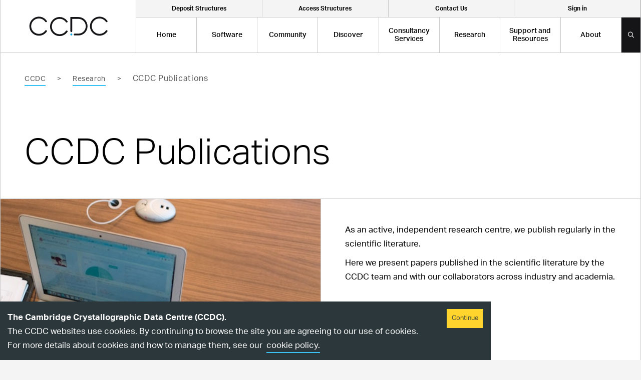

--- FILE ---
content_type: text/html
request_url: https://www.ccdc.cam.ac.uk/research/ccdc-publications/?year=1971
body_size: 109971
content:
<!DOCTYPE html><html lang="en"><head><meta charSet="utf-8"/><meta name="viewport" content="width=device-width"/><title>CCDC Publications | CCDC</title><meta name="description" content=""/><link rel="apple-touch-icon" sizes="180x180" href="/apple-touch-icon.png"/><link rel="icon" type="image/png" sizes="32x32" href="/favicon-32x32.png"/><link rel="icon" type="image/png" sizes="16x16" href="/favicon-16x16.png"/><link rel="manifest" href="/site.webmanifest"/><link rel="mask-icon" href="/safari-pinned-tab.svg" color="#009fe3"/><meta name="msapplication-TileColor" content="#009fe3"/><meta name="theme-color" content="#009fe3"/><script>
              window.fwSettings={
              'widget_id':103000006893
              };
              !function(){if("function"!=typeof window.FreshworksWidget){var
              n=function(){n.q.push(arguments)};n.q=[],window.FreshworksWidget=n}}()</script><script type="text/javascript" src="https://euc-widget.freshworks.com/widgets/103000006893.js" async="" defer=""></script><script>
            FreshworksWidget('hide');
            let pathname = window.location.pathname;
            if (pathname.startsWith("/solutions") ||
              pathname.startsWith("/support-and-resources")) {
              FreshworksWidget('show');
            }</script><meta name="next-head-count" content="14"/><link rel="preload" href="/_next/static/css/92f595247846aed8.css" as="style"/><link rel="stylesheet" href="/_next/static/css/92f595247846aed8.css" data-n-g=""/><noscript data-n-css=""></noscript><script defer="" nomodule="" src="/_next/static/chunks/polyfills-0d1b80a048d4787e.js"></script><script src="/_next/static/chunks/webpack-5752944655d749a0.js" defer=""></script><script src="/_next/static/chunks/framework-5f4595e5518b5600.js" defer=""></script><script src="/_next/static/chunks/main-e70eb0d46b1198a6.js" defer=""></script><script src="/_next/static/chunks/pages/_app-0acaea88a47572ee.js" defer=""></script><script src="/_next/static/chunks/3fff1979-9ce35dde8eaf7f5a.js" defer=""></script><script src="/_next/static/chunks/237-bb4d22c50711a32c.js" defer=""></script><script src="/_next/static/chunks/360-da5735b6e10099c7.js" defer=""></script><script src="/_next/static/chunks/289-78eda0f79c0b2e2b.js" defer=""></script><script src="/_next/static/chunks/857-a2ab5c01508315cd.js" defer=""></script><script src="/_next/static/chunks/182-ad3db1bfc1f70de5.js" defer=""></script><script src="/_next/static/chunks/pages/%5B...slug%5D-ebf01096b951dd81.js" defer=""></script><script src="/_next/static/WZYhI-JEO2XZpyR4q7nHi/_buildManifest.js" defer=""></script><script src="/_next/static/WZYhI-JEO2XZpyR4q7nHi/_ssgManifest.js" defer=""></script></head><body><div id="__next" data-reactroot=""><header class="fixed top-0 left-0 w-full z-[1000]"><div class="container flex lg:justify-between border-b border-x border-grey-light bg-white relative"><div class="logo bg-white h-auto flex-shrink-0 w-[200px] lg:w-[271px] flex justify-center items-center lg:border-r lg:border-grey-light lg:min-h-[66px] lg:min-h-[101px]"><a class="opacity-100 hover:opacity-50 transition-opacity w-[157px]" href="/"><span style="box-sizing:border-box;display:block;overflow:hidden;width:initial;height:initial;background:none;opacity:1;border:0;margin:0;padding:0;position:relative"><span style="box-sizing:border-box;display:block;width:initial;height:initial;background:none;opacity:1;border:0;margin:0;padding:0;padding-top:24.840764331210192%"></span><img alt="An image of the CCDC Logo" src="[data-uri]" decoding="async" data-nimg="responsive" style="position:absolute;top:0;left:0;bottom:0;right:0;box-sizing:border-box;padding:0;border:none;margin:auto;display:block;width:0;height:0;min-width:100%;max-width:100%;min-height:100%;max-height:100%"/><noscript><img alt="An image of the CCDC Logo" src="https://www.ccdc.cam.ac.uk/media/logo-63497a0632403.svg" decoding="async" data-nimg="responsive" style="position:absolute;top:0;left:0;bottom:0;right:0;box-sizing:border-box;padding:0;border:none;margin:auto;display:block;width:0;height:0;min-width:100%;max-width:100%;min-height:100%;max-height:100%" loading="lazy"/></noscript></span><span class="screen-reader-text">CCDC Logo</span></a></div><a class="w-[35px] h-[68px] bg-blue flex lg:hidden items-center justify-center ml-auto" href="/signin/"><svg width="12" height="9" viewBox="0 0 12 9" fill="none" xmlns="http://www.w3.org/2000/svg"><path d="M9.75 9C10.3594 9 10.8984 8.78906 11.3438 8.34375C11.7656 7.92188 12 7.38281 12 6.75V2.25C12 1.64062 11.7656 1.10156 11.3438 0.65625C10.8984 0.234375 10.3594 0 9.75 0H7.78125C7.6875 0 7.61719 0.046875 7.57031 0.09375C7.52344 0.140625 7.5 0.210938 7.5 0.28125V0.84375C7.5 0.9375 7.52344 1.00781 7.57031 1.05469C7.61719 1.10156 7.6875 1.125 7.78125 1.125H9.75C10.0547 1.125 10.3125 1.24219 10.5469 1.45312C10.7578 1.6875 10.875 1.94531 10.875 2.25V6.75C10.875 7.07812 10.7578 7.33594 10.5469 7.54688C10.3125 7.78125 10.0547 7.875 9.75 7.875H7.78125C7.6875 7.875 7.61719 7.92188 7.57031 7.96875C7.52344 8.01562 7.5 8.08594 7.5 8.15625V8.71875C7.5 8.8125 7.52344 8.88281 7.57031 8.92969C7.61719 8.97656 7.6875 9 7.78125 9H9.75ZM3.91406 0.445312V0.46875C3.96094 0.421875 4.03125 0.375 4.125 0.375C4.19531 0.375 4.26562 0.398438 4.3125 0.445312L8.17969 4.28906C8.22656 4.35938 8.25 4.42969 8.25 4.5C8.25 4.59375 8.22656 4.64062 8.17969 4.6875L4.3125 8.53125C4.26562 8.60156 4.19531 8.625 4.125 8.625C4.03125 8.625 3.96094 8.60156 3.91406 8.53125L3.44531 8.08594C3.39844 8.03906 3.375 7.96875 3.375 7.875C3.375 7.80469 3.39844 7.73438 3.46875 7.6875L6.11719 5.10938H0.28125C0.1875 5.10938 0.117188 5.08594 0.0703125 5.03906C0.0234375 4.99219 0 4.92188 0 4.82812V4.17188C0 4.10156 0.0234375 4.03125 0.0703125 3.98438C0.117188 3.9375 0.1875 3.89062 0.28125 3.89062H6.11719L3.46875 1.3125C3.39844 1.26562 3.375 1.21875 3.375 1.125C3.375 1.05469 3.39844 0.984375 3.46875 0.914062L3.91406 0.445312Z" fill="#151518"></path></svg><span class="screen-reader-text">Signin Button</span></a><a class="w-[35px] h-[68px] bg-black flex lg:hidden items-center justify-center" href="/search/"><svg width="13" height="13" viewBox="0 0 13 13" fill="none" xmlns="http://www.w3.org/2000/svg"><path d="M11.9062 11.4922L9.07031 8.65625C9 8.60938 8.92969 8.5625 8.85938 8.5625H8.55469C9.28125 7.71875 9.75 6.59375 9.75 5.375C9.75 2.70312 7.54688 0.5 4.875 0.5C2.17969 0.5 0 2.70312 0 5.375C0 8.07031 2.17969 10.25 4.875 10.25C6.09375 10.25 7.19531 9.80469 8.0625 9.07812V9.38281C8.0625 9.45312 8.08594 9.52344 8.13281 9.59375L10.9688 12.4297C11.0859 12.5469 11.2734 12.5469 11.3672 12.4297L11.9062 11.8906C12.0234 11.7969 12.0234 11.6094 11.9062 11.4922ZM4.875 9.125C2.78906 9.125 1.125 7.46094 1.125 5.375C1.125 3.3125 2.78906 1.625 4.875 1.625C6.9375 1.625 8.625 3.3125 8.625 5.375C8.625 7.46094 6.9375 9.125 4.875 9.125Z" fill="white"></path></svg><span class="screen-reader-text">Search Button</span></a><div class="mobile-nav-section w-[68px] h-[68px] bg-blue flex lg:hidden items-center justify-center"><svg class="burger" width="14" height="12" viewBox="0 0 14 12" fill="none" xmlns="http://www.w3.org/2000/svg"><path d="M13.625 1.875C13.7188 1.875 13.8125 1.84375 13.875 1.78125C13.9375 1.71875 14 1.625 14 1.5V0.5C14 0.40625 13.9375 0.3125 13.875 0.25C13.8125 0.1875 13.7188 0.125 13.625 0.125H0.375C0.25 0.125 0.15625 0.1875 0.09375 0.25C0.03125 0.3125 0 0.40625 0 0.5V1.5C0 1.625 0.03125 1.71875 0.09375 1.78125C0.15625 1.84375 0.25 1.875 0.375 1.875H13.625ZM13.625 6.875C13.7188 6.875 13.8125 6.84375 13.875 6.78125C13.9375 6.71875 14 6.625 14 6.5V5.5C14 5.40625 13.9375 5.3125 13.875 5.25C13.8125 5.1875 13.7188 5.125 13.625 5.125H0.375C0.25 5.125 0.15625 5.1875 0.09375 5.25C0.03125 5.3125 0 5.40625 0 5.5V6.5C0 6.625 0.03125 6.71875 0.09375 6.78125C0.15625 6.84375 0.25 6.875 0.375 6.875H13.625ZM13.625 11.875C13.7188 11.875 13.8125 11.8438 13.875 11.7812C13.9375 11.7188 14 11.625 14 11.5V10.5C14 10.4062 13.9375 10.3125 13.875 10.25C13.8125 10.1875 13.7188 10.125 13.625 10.125H0.375C0.25 10.125 0.15625 10.1875 0.09375 10.25C0.03125 10.3125 0 10.4062 0 10.5V11.5C0 11.625 0.03125 11.7188 0.09375 11.7812C0.15625 11.8438 0.25 11.875 0.375 11.875H13.625Z" fill="black"></path></svg><svg class="close" width="12" height="12" viewBox="0 0 12 12" fill="none" xmlns="http://www.w3.org/2000/svg"><path d="M7.46875 6L10.8438 2.65625C11.0312 2.46875 11.0312 2.125 10.8438 1.9375L10.0625 1.15625C9.875 0.96875 9.53125 0.96875 9.34375 1.15625L6 4.53125L2.625 1.15625C2.4375 0.96875 2.09375 0.96875 1.90625 1.15625L1.125 1.9375C0.9375 2.125 0.9375 2.46875 1.125 2.65625L4.5 6L1.125 9.375C0.9375 9.5625 0.9375 9.90625 1.125 10.0938L1.90625 10.875C2.09375 11.0625 2.4375 11.0625 2.625 10.875L6 7.5L9.34375 10.875C9.53125 11.0625 9.875 11.0625 10.0625 10.875L10.8438 10.0938C11.0312 9.90625 11.0312 9.5625 10.8438 9.375L7.46875 6Z" fill="white"></path></svg></div><div class="block lg:hidden fixed top-[68px] left-0 w-full h-[calc(100%-68px)] bg-white mobile-nav-menu "><ul class="flex flex-col bg-white overflow-scroll h-full"><li class="inline-flex items-center flex-1 h-full text-center border-grey-light border"><a class="js-top-level-menu-item flex items-center px-[22px] text-[18px] font-medium leading-none text-center h-[82px] w-full" href="/">Home</a></li><li class="inline-flex items-center flex-1 h-full text-center border-grey-light border"><span class="js-top-level-menu-item flex items-center px-[22px] text-[18px] font-medium leading-none text-center h-[82px] w-full" menu-id="1">Software</span><div class="flex flex-col justify-start js-mobile-sub-menu absolute left-0 top-0 w-full h-full bg-black overflow-scroll mobile-menu-1 z-20"><div class="w-full border-grey-dark border-r text-left px-[19px] py-[33px]"><p>Back</p><h3 class="h3 mb-2 text-white">Software</h3><p class="leading-[24.65px]">Explore our structural chemistry software here, to support research in drug discovery, particle behaviour, solid form analysis and functional materials design, all using the world’s largest crystal structure database: the Cambridge Structural Database (CSD).</p></div><div class="w-full text-left"><ul><li class=""><a class="text-white border-grey-dark border-y text-[18px] p-[24px] flex justify-start items-center font-medium block h-[82px] w-full" href="/solutions/"><span class="link-blue">Overview</span></a></li><li class=""><span class="flex justify-between items-center text-white border-grey-dark border-t border-b text-[18px] pl-[24px] py-[24px] flex justify-start items-center font-medium block h-[82px] w-full" mob-submenu-id="1-1"><span class="link-blue">By Field</span><span class="flex justify-center items-center border-l border-[#313139] h-full w-[68px]"><svg width="14" height="9" viewBox="0 0 14 9" fill="none" xmlns="http://www.w3.org/2000/svg"><path d="M13.7812 1.25L13.1875 0.625C13.0312 0.46875 12.7812 0.46875 12.6562 0.625L7 6.28125L1.3125 0.625C1.1875 0.46875 0.9375 0.46875 0.78125 0.625L0.1875 1.25C0.03125 1.375 0.03125 1.625 0.1875 1.78125L6.71875 8.3125C6.875 8.46875 7.09375 8.46875 7.25 8.3125L13.7812 1.78125C13.9375 1.625 13.9375 1.375 13.7812 1.25Z" fill="white"></path></svg></span></span><ul class="bg-[#242424] js-mobile-sub-sub-menu sub-sub-menu-1-1"><li class="px-[22px] py-[8px]"><a class="text-white" href="/solutions-by-field/">All Software By Field</a></li><li class="px-[22px] py-[8px]"><a class="text-white" href="/solutions/by-field/pharmaceutical/">Pharmaceutical</a></li><li class="px-[22px] py-[8px]"><a class="text-white" href="/solutions/by-field/agrochemical/">Agrochemical</a></li><li class="px-[22px] py-[8px]"><a class="text-white" href="/solutions/by-field/academic-research/">Academic Research</a></li><li class="px-[22px] py-[8px]"><a class="text-white" href="/solutions/by-field/crystallography/">Crystallography</a></li><li class="px-[22px] py-[8px]"><a class="text-white" href="https://www.ccdc.cam.ac.uk/solutions/by-field/functional-materials/">Functional Materials</a></li><li class="px-[22px] py-[8px]"><a class="text-white" href="/solutions/by-field/teaching/">Teaching and Learning</a></li></ul></li><li class=""><span class="flex justify-between items-center text-white border-grey-dark border-t border-b text-[18px] pl-[24px] py-[24px] flex justify-start items-center font-medium block h-[82px] w-full" mob-submenu-id="1-2"><span class="link-blue">By Use Case</span><span class="flex justify-center items-center border-l border-[#313139] h-full w-[68px]"><svg width="14" height="9" viewBox="0 0 14 9" fill="none" xmlns="http://www.w3.org/2000/svg"><path d="M13.7812 1.25L13.1875 0.625C13.0312 0.46875 12.7812 0.46875 12.6562 0.625L7 6.28125L1.3125 0.625C1.1875 0.46875 0.9375 0.46875 0.78125 0.625L0.1875 1.25C0.03125 1.375 0.03125 1.625 0.1875 1.78125L6.71875 8.3125C6.875 8.46875 7.09375 8.46875 7.25 8.3125L13.7812 1.78125C13.9375 1.625 13.9375 1.375 13.7812 1.25Z" fill="white"></path></svg></span></span><ul class="bg-[#242424] js-mobile-sub-sub-menu sub-sub-menu-1-2"><li class="px-[22px] py-[8px]"><a class="text-white" href="/solutions/solutions-by-use-case/">All Software By Use Case</a></li><li class="px-[22px] py-[8px]"><a class="text-white" href="/solutions/by-use-case/design-porous-materials/">Design Porous Materials</a></li><li class="px-[22px] py-[8px]"><a class="text-white" href="/solutions/by-use-case/discover-new-molecules/">Discover New Molecules</a></li><li class="px-[22px] py-[8px]"><a class="text-white" href="/solutions/by-use-case/develop-new-materials/">Develop New Solid Form Materials</a></li><li class="px-[22px] py-[8px]"><a class="text-white" href="/solutions/by-use-case/search-known-small-molecules/">Search Known Small Molecules</a></li><li class="px-[22px] py-[8px]"><a class="text-white" href="/solutions/by-use-case/manage-csp-landscapes/">Manage CSP Landscapes</a></li><li class="px-[22px] py-[8px]"><a class="text-white" href="/solutions/by-use-case/understand-particle-behaviour/">Understand Particle Behaviour</a></li><li class="px-[22px] py-[8px]"><a class="text-white" href="/solutions/by-use-case/end-to-end-molecular-design/">End to End Molecular Design</a></li><li class="px-[22px] py-[8px]"><a class="text-white" href="/solutions/by-use-case/learn-and-educate/">Learn and Educate</a></li><li class="px-[22px] py-[8px]"><a class="text-white" href="/consultancy-services/">Get Expert Support</a></li></ul></li><li class=""><span class="flex justify-between items-center text-white border-grey-dark border-t border-b text-[18px] pl-[24px] py-[24px] flex justify-start items-center font-medium block h-[82px] w-full" mob-submenu-id="1-3"><span class="link-blue">By Suite</span><span class="flex justify-center items-center border-l border-[#313139] h-full w-[68px]"><svg width="14" height="9" viewBox="0 0 14 9" fill="none" xmlns="http://www.w3.org/2000/svg"><path d="M13.7812 1.25L13.1875 0.625C13.0312 0.46875 12.7812 0.46875 12.6562 0.625L7 6.28125L1.3125 0.625C1.1875 0.46875 0.9375 0.46875 0.78125 0.625L0.1875 1.25C0.03125 1.375 0.03125 1.625 0.1875 1.78125L6.71875 8.3125C6.875 8.46875 7.09375 8.46875 7.25 8.3125L13.7812 1.78125C13.9375 1.625 13.9375 1.375 13.7812 1.25Z" fill="white"></path></svg></span></span><ul class="bg-[#242424] js-mobile-sub-sub-menu sub-sub-menu-1-3"><li class="px-[22px] py-[8px]"><a class="text-white" href="/suites/">All Software Suites</a></li><li class="px-[22px] py-[8px]"><a class="text-white" href="https://www.ccdc.cam.ac.uk/solutions/by-use-case/learn-and-educate/">CSD-Community</a></li><li class="px-[22px] py-[8px]"><a class="text-white" href="https://www.ccdc.cam.ac.uk/solutions/by-use-case/search-known-small-molecules/">CSD-Core</a></li><li class="px-[22px] py-[8px]"><a class="text-white" href="https://www.ccdc.cam.ac.uk/solutions/by-use-case/discover-new-molecules/">CSD-Discovery</a></li><li class="px-[22px] py-[8px]"><a class="text-white" href="https://www.ccdc.cam.ac.uk/solutions/by-use-case/develop-new-materials/">CSD-Materials</a></li><li class="px-[22px] py-[8px]"><a class="text-white" href="/solutions/by-use-case/design-porous-materials/">CSD-Frameworks</a></li><li class="px-[22px] py-[8px]"><a class="text-white" href="https://www.ccdc.cam.ac.uk/solutions/by-use-case/end-to-end-molecular-design/">CSD-Enterprise</a></li><li class="px-[22px] py-[8px]"><a class="text-white" href="https://www.ccdc.cam.ac.uk/solutions/by-use-case/understand-particle-behaviour/">CSD-Particle</a></li><li class="px-[22px] py-[8px]"><a class="text-white" href="https://www.ccdc.cam.ac.uk/solutions/by-use-case/manage-csp-landscapes/">CSD-Theory</a></li></ul></li><li class=""><span class="flex justify-between items-center text-white border-grey-dark border-t border-b text-[18px] pl-[24px] py-[24px] flex justify-start items-center font-medium block h-[82px] w-full" mob-submenu-id="1-4"><span class="link-blue">All Software</span><span class="flex justify-center items-center border-l border-[#313139] h-full w-[68px]"><svg width="14" height="9" viewBox="0 0 14 9" fill="none" xmlns="http://www.w3.org/2000/svg"><path d="M13.7812 1.25L13.1875 0.625C13.0312 0.46875 12.7812 0.46875 12.6562 0.625L7 6.28125L1.3125 0.625C1.1875 0.46875 0.9375 0.46875 0.78125 0.625L0.1875 1.25C0.03125 1.375 0.03125 1.625 0.1875 1.78125L6.71875 8.3125C6.875 8.46875 7.09375 8.46875 7.25 8.3125L13.7812 1.78125C13.9375 1.625 13.9375 1.375 13.7812 1.25Z" fill="white"></path></svg></span></span><ul class="bg-[#242424] js-mobile-sub-sub-menu sub-sub-menu-1-4"><li class="px-[22px] py-[8px]"><a class="text-white" href="/solutions/software/">All Software</a></li><li class="px-[22px] py-[8px]"><a class="text-white" href="https://www.ccdc.cam.ac.uk/solutions/software/conquest/">ConQuest</a></li><li class="px-[22px] py-[8px]"><a class="text-white" href="https://www.ccdc.cam.ac.uk/solutions/software/csd/">The Cambridge Structural Database (CSD)</a></li><li class="px-[22px] py-[8px]"><a class="text-white" href="https://www.ccdc.cam.ac.uk/solutions/software/csd-crossminer/">CSD-CrossMiner</a></li><li class="px-[22px] py-[8px]"><a class="text-white" href="/solutions/software/mercury/">Mercury</a></li><li class="px-[22px] py-[8px]"><a class="text-white" href="https://www.ccdc.cam.ac.uk/solutions/software/free-mercury/">Free Mercury</a></li><li class="px-[22px] py-[8px]"><a class="text-white" href="/solutions/software/gold/">GOLD</a></li><li class="px-[22px] py-[8px]"><a class="text-white" href="https://www.ccdc.cam.ac.uk/solutions/software/macromolecule-hub/">Macromolecule Hub</a></li><li class="px-[22px] py-[8px]"><a class="text-white" href="https://www.ccdc.cam.ac.uk/solutions/software/webcsd/">WebCSD</a></li><li class="px-[22px] py-[8px]"><a class="text-white" href="/free-products/">Free Software</a></li></ul></li><li class=""><span class="flex justify-between items-center text-white border-grey-dark border-t border-b text-[18px] pl-[24px] py-[24px] flex justify-start items-center font-medium block h-[82px] w-full" mob-submenu-id="1-5"><span class="link-blue">Software Integrations</span><span class="flex justify-center items-center border-l border-[#313139] h-full w-[68px]"><svg width="14" height="9" viewBox="0 0 14 9" fill="none" xmlns="http://www.w3.org/2000/svg"><path d="M13.7812 1.25L13.1875 0.625C13.0312 0.46875 12.7812 0.46875 12.6562 0.625L7 6.28125L1.3125 0.625C1.1875 0.46875 0.9375 0.46875 0.78125 0.625L0.1875 1.25C0.03125 1.375 0.03125 1.625 0.1875 1.78125L6.71875 8.3125C6.875 8.46875 7.09375 8.46875 7.25 8.3125L13.7812 1.78125C13.9375 1.625 13.9375 1.375 13.7812 1.25Z" fill="white"></path></svg></span></span><ul class="bg-[#242424] js-mobile-sub-sub-menu sub-sub-menu-1-5"><li class="px-[22px] py-[8px]"><a class="text-white" href="https://www.ccdc.cam.ac.uk/csd-integratable-software/">All Integrations with Other Software</a></li><li class="px-[22px] py-[8px]"><a class="text-white" href="https://www.ccdc.cam.ac.uk/csd-integratable-software/biovia/">Biovia GOLD Docking</a></li><li class="px-[22px] py-[8px]"><a class="text-white" href="https://www.ccdc.cam.ac.uk/csd-integratable-software/csd-knime-nodes-component-collection/">CSD KNIME Nodes Component Collection</a></li><li class="px-[22px] py-[8px]"><a class="text-white" href="https://www.ccdc.cam.ac.uk/csd-integratable-software/csd-linker-database/">CSD Linker Database</a></li><li class="px-[22px] py-[8px]"><a class="text-white" href="https://www.ccdc.cam.ac.uk/csd-integratable-software/csd-pipeline-pilot-component-collection/">CSD Pipeline Pilot Component Collection</a></li><li class="px-[22px] py-[8px]"><a class="text-white" href="https://www.ccdc.cam.ac.uk/csd-integratable-software/csd-recore-index/">CSD ReCore Index</a></li><li class="px-[22px] py-[8px]"><a class="text-white" href="https://www.ccdc.cam.ac.uk/csd-integratable-software/malvern-panalyticals-highscore-software-for-powder-diffraction/">Malvern Panalytical&#x27;s HighScore Software</a></li><li class="px-[22px] py-[8px]"><a class="text-white" href="https://www.ccdc.cam.ac.uk/csd-integratable-software/spark-csd-fragment-database/">Spark CSD Fragment Database</a></li></ul></li><li class=""><span class="flex justify-between items-center text-white border-grey-dark border-t border-b text-[18px] pl-[24px] py-[24px] flex justify-start items-center font-medium block h-[82px] w-full" mob-submenu-id="1-6"><span class="link-blue">About the CSD</span><span class="flex justify-center items-center border-l border-[#313139] h-full w-[68px]"><svg width="14" height="9" viewBox="0 0 14 9" fill="none" xmlns="http://www.w3.org/2000/svg"><path d="M13.7812 1.25L13.1875 0.625C13.0312 0.46875 12.7812 0.46875 12.6562 0.625L7 6.28125L1.3125 0.625C1.1875 0.46875 0.9375 0.46875 0.78125 0.625L0.1875 1.25C0.03125 1.375 0.03125 1.625 0.1875 1.78125L6.71875 8.3125C6.875 8.46875 7.09375 8.46875 7.25 8.3125L13.7812 1.78125C13.9375 1.625 13.9375 1.375 13.7812 1.25Z" fill="white"></path></svg></span></span><ul class="bg-[#242424] js-mobile-sub-sub-menu sub-sub-menu-1-6"><li class="px-[22px] py-[8px]"><a class="text-white" href="/solutions/about-the-csd/">CSD Overview</a></li><li class="px-[22px] py-[8px]"><a class="text-white" href="/solutions/about-the-csd/csd-statistics/">CSD Statistics</a></li><li class="px-[22px] py-[8px]"><a class="text-white" href="/solutions/about-the-csd/csd-subsets/">CSD Subsets</a></li></ul></li><li class=""><a class="text-white border-grey-dark border-y text-[18px] p-[24px] flex justify-start items-center font-medium block h-[82px] w-full" href="/solutions/csd-licence/"><span class="link-blue">How CSD Licences Work</span></a></li><li class=""><a class="text-white border-grey-dark border-y text-[18px] p-[24px] flex justify-start items-center font-medium block h-[82px] w-full" href="/solutions/whats-new/"><span class="link-blue">Latest Updates</span></a></li></ul></div></div></li><li class="inline-flex items-center flex-1 h-full text-center border-grey-light border"><span class="js-top-level-menu-item flex items-center px-[22px] text-[18px] font-medium leading-none text-center h-[82px] w-full" menu-id="2">Community</span><div class="flex flex-col justify-start js-mobile-sub-menu absolute left-0 top-0 w-full h-full bg-black overflow-scroll mobile-menu-2 z-20"><div class="w-full border-grey-dark border-r text-left px-[19px] py-[33px]"><p>Back</p><h3 class="h3 mb-2 text-white">Community</h3><p class="leading-[24.65px]">Our mission is to advance structural science for the public benefit — here you can explore and access our free data, software, training support and educational resources.</p></div><div class="w-full text-left"><ul><li class=""><a class="text-white border-grey-dark border-y text-[18px] p-[24px] flex justify-start items-center font-medium block h-[82px] w-full" href="/community/"><span class="link-blue">Community Overview</span></a></li><li class=""><span class="flex justify-between items-center text-white border-grey-dark border-t border-b text-[18px] pl-[24px] py-[24px] flex justify-start items-center font-medium block h-[82px] w-full" mob-submenu-id="2-1"><span class="link-blue">Access/Deposit Structures</span><span class="flex justify-center items-center border-l border-[#313139] h-full w-[68px]"><svg width="14" height="9" viewBox="0 0 14 9" fill="none" xmlns="http://www.w3.org/2000/svg"><path d="M13.7812 1.25L13.1875 0.625C13.0312 0.46875 12.7812 0.46875 12.6562 0.625L7 6.28125L1.3125 0.625C1.1875 0.46875 0.9375 0.46875 0.78125 0.625L0.1875 1.25C0.03125 1.375 0.03125 1.625 0.1875 1.78125L6.71875 8.3125C6.875 8.46875 7.09375 8.46875 7.25 8.3125L13.7812 1.78125C13.9375 1.625 13.9375 1.375 13.7812 1.25Z" fill="white"></path></svg></span></span><ul class="bg-[#242424] js-mobile-sub-sub-menu sub-sub-menu-2-1"><li class="px-[22px] py-[8px]"><a class="text-white" href="/community/access-deposit-structures/deposit-a-structure/">Deposit a Structure</a></li><li class="px-[22px] py-[8px]"><a class="text-white" href="/structures/">Access Structures</a></li><li class="px-[22px] py-[8px]"><a class="text-white" href="/community/access-deposit-structures/deposit-a-structure/csd-communications/">CSD Communications</a></li></ul></li><li class=""><span class="flex justify-between items-center text-white border-grey-dark border-t border-b text-[18px] pl-[24px] py-[24px] flex justify-start items-center font-medium block h-[82px] w-full" mob-submenu-id="2-2"><span class="link-blue">CCDC for the Community</span><span class="flex justify-center items-center border-l border-[#313139] h-full w-[68px]"><svg width="14" height="9" viewBox="0 0 14 9" fill="none" xmlns="http://www.w3.org/2000/svg"><path d="M13.7812 1.25L13.1875 0.625C13.0312 0.46875 12.7812 0.46875 12.6562 0.625L7 6.28125L1.3125 0.625C1.1875 0.46875 0.9375 0.46875 0.78125 0.625L0.1875 1.25C0.03125 1.375 0.03125 1.625 0.1875 1.78125L6.71875 8.3125C6.875 8.46875 7.09375 8.46875 7.25 8.3125L13.7812 1.78125C13.9375 1.625 13.9375 1.375 13.7812 1.25Z" fill="white"></path></svg></span></span><ul class="bg-[#242424] js-mobile-sub-sub-menu sub-sub-menu-2-2"><li class="px-[22px] py-[8px]"><a class="text-white" href="/community/ccdc-for-the-community/awards-and-sponsorship/">Awards and Sponsorship</a></li><li class="px-[22px] py-[8px]"><a class="text-white" href="/community/ccdc-for-the-community/phd-studentships/">PhD Studentships</a></li><li class="px-[22px] py-[8px]"><a class="text-white" href="/community/ccdc-for-the-community/people-in-the-community/">People in the Community</a></li><li class="px-[22px] py-[8px]"><a class="text-white" href="/community/ccdc-for-the-community/people-in-the-community/csd-champions/">CSD Champions</a></li><li class="px-[22px] py-[8px]"><a class="text-white" href="/community/ccdc-for-the-community/faire-grants/">FAIRE Grants</a></li></ul></li><li class=""><span class="flex justify-between items-center text-white border-grey-dark border-t border-b text-[18px] pl-[24px] py-[24px] flex justify-start items-center font-medium block h-[82px] w-full" mob-submenu-id="2-3"><span class="link-blue">Partnerships and Initiatives</span><span class="flex justify-center items-center border-l border-[#313139] h-full w-[68px]"><svg width="14" height="9" viewBox="0 0 14 9" fill="none" xmlns="http://www.w3.org/2000/svg"><path d="M13.7812 1.25L13.1875 0.625C13.0312 0.46875 12.7812 0.46875 12.6562 0.625L7 6.28125L1.3125 0.625C1.1875 0.46875 0.9375 0.46875 0.78125 0.625L0.1875 1.25C0.03125 1.375 0.03125 1.625 0.1875 1.78125L6.71875 8.3125C6.875 8.46875 7.09375 8.46875 7.25 8.3125L13.7812 1.78125C13.9375 1.625 13.9375 1.375 13.7812 1.25Z" fill="white"></path></svg></span></span><ul class="bg-[#242424] js-mobile-sub-sub-menu sub-sub-menu-2-3"><li class="px-[22px] py-[8px]"><a class="text-white" href="https://www.ccdc.cam.ac.uk/community/ccdc-for-the-community/partnerships-and-initiatives/">Partnerships and Initiatives Overview</a></li><li class="px-[22px] py-[8px]"><a class="text-white" href="https://www.ccdc.cam.ac.uk/community/ccdc-for-the-community/partnerships-and-initiatives/csp-blind-test/">CSP Blind Test</a></li><li class="px-[22px] py-[8px]"><a class="text-white" href="https://www.ccdc.cam.ac.uk/community/ccdc-for-the-community/partnerships-and-initiatives/partnerships/">Memberships and Partnerships</a></li><li class="px-[22px] py-[8px]"><a class="text-white" href="https://www.ccdc.cam.ac.uk/community/ccdc-for-the-community/partnerships-and-initiatives/industry-led-development/">Industry-led Development</a></li><li class="px-[22px] py-[8px]"><a class="text-white" href="https://www.ccdc.cam.ac.uk/solutions/about-the-csd/csd-data-partnerships/">CSD Data Partnerships</a></li><li class="px-[22px] py-[8px]"><a class="text-white" href="https://www.ccdc.cam.ac.uk/csd-integratable-software/">Software Integrations</a></li></ul></li><li class=""><span class="flex justify-between items-center text-white border-grey-dark border-t border-b text-[18px] pl-[24px] py-[24px] flex justify-start items-center font-medium block h-[82px] w-full" mob-submenu-id="2-4"><span class="link-blue">Education and Outreach</span><span class="flex justify-center items-center border-l border-[#313139] h-full w-[68px]"><svg width="14" height="9" viewBox="0 0 14 9" fill="none" xmlns="http://www.w3.org/2000/svg"><path d="M13.7812 1.25L13.1875 0.625C13.0312 0.46875 12.7812 0.46875 12.6562 0.625L7 6.28125L1.3125 0.625C1.1875 0.46875 0.9375 0.46875 0.78125 0.625L0.1875 1.25C0.03125 1.375 0.03125 1.625 0.1875 1.78125L6.71875 8.3125C6.875 8.46875 7.09375 8.46875 7.25 8.3125L13.7812 1.78125C13.9375 1.625 13.9375 1.375 13.7812 1.25Z" fill="white"></path></svg></span></span><ul class="bg-[#242424] js-mobile-sub-sub-menu sub-sub-menu-2-4"><li class="px-[22px] py-[8px]"><a class="text-white" href="/community/education-and-outreach/">Education and Outreach Overview</a></li><li class="px-[22px] py-[8px]"><a class="text-white" href="/community/education-and-outreach/education/">Education</a></li><li class="px-[22px] py-[8px]"><a class="text-white" href="/community/education-and-outreach/outreach/">Outreach</a></li></ul></li><li class=""><a class="text-white border-grey-dark border-y text-[18px] p-[24px] flex justify-start items-center font-medium block h-[82px] w-full" href="/community/events/"><span class="link-blue">Events</span></a></li><li class=""><a class="text-white border-grey-dark border-y text-[18px] p-[24px] flex justify-start items-center font-medium block h-[82px] w-full" href="/free-products/"><span class="link-blue">Free Products</span></a></li><li class=""><span class="flex justify-between items-center text-white border-grey-dark border-t border-b text-[18px] pl-[24px] py-[24px] flex justify-start items-center font-medium block h-[82px] w-full" mob-submenu-id="2-7"><span class="link-blue">Training and Learning</span><span class="flex justify-center items-center border-l border-[#313139] h-full w-[68px]"><svg width="14" height="9" viewBox="0 0 14 9" fill="none" xmlns="http://www.w3.org/2000/svg"><path d="M13.7812 1.25L13.1875 0.625C13.0312 0.46875 12.7812 0.46875 12.6562 0.625L7 6.28125L1.3125 0.625C1.1875 0.46875 0.9375 0.46875 0.78125 0.625L0.1875 1.25C0.03125 1.375 0.03125 1.625 0.1875 1.78125L6.71875 8.3125C6.875 8.46875 7.09375 8.46875 7.25 8.3125L13.7812 1.78125C13.9375 1.625 13.9375 1.375 13.7812 1.25Z" fill="white"></path></svg></span></span><ul class="bg-[#242424] js-mobile-sub-sub-menu sub-sub-menu-2-7"><li class="px-[22px] py-[8px]"><a class="text-white" href="/community/training-and-learning/">Training and Learning Overview</a></li><li class="px-[22px] py-[8px]"><a class="text-white" href="/community/training-and-learning/csdu-modules/">Free Online Courses</a></li><li class="px-[22px] py-[8px]"><a class="text-white" href="/community/training-and-learning/workshop-materials/">Self-Guided Workshops</a></li><li class="px-[22px] py-[8px]"><a class="text-white" href="/community/training-and-learning/ccdc-videos/">Training and Support Videos</a></li></ul></li><li class=""><a class="text-white border-grey-dark border-y text-[18px] p-[24px] flex justify-start items-center font-medium block h-[82px] w-full" href="https://www.ccdc.cam.ac.uk/contact-us/#newsletter"><span class="link-blue">Newsletter</span></a></li></ul></div></div></li><li class="inline-flex items-center flex-1 h-full text-center border-grey-light border"><span class="js-top-level-menu-item flex items-center px-[22px] text-[18px] font-medium leading-none text-center h-[82px] w-full" menu-id="3">Discover</span><div class="flex flex-col justify-start js-mobile-sub-menu absolute left-0 top-0 w-full h-full bg-black overflow-scroll mobile-menu-3 z-20"><div class="w-full border-grey-dark border-r text-left px-[19px] py-[33px]"><p>Back</p><h3 class="h3 mb-2 text-white">Discover</h3><p class="leading-[24.65px]">See how CSD data and software have been applied through case studies, webinars, white papers and more.</p></div><div class="w-full text-left"><ul><li class=""><a class="text-white border-grey-dark border-y text-[18px] p-[24px] flex justify-start items-center font-medium block h-[82px] w-full" href="/discover/"><span class="link-blue">Discover All</span></a></li><li class=""><a class="text-white border-grey-dark border-y text-[18px] p-[24px] flex justify-start items-center font-medium block h-[82px] w-full" href="/discover/case-studies/"><span class="link-blue">Case Studies</span></a></li><li class=""><a class="text-white border-grey-dark border-y text-[18px] p-[24px] flex justify-start items-center font-medium block h-[82px] w-full" href="/community/events/webinars/"><span class="link-blue">Webinars</span></a></li><li class=""><a class="text-white border-grey-dark border-y text-[18px] p-[24px] flex justify-start items-center font-medium block h-[82px] w-full" href="/discover/whitepapers/"><span class="link-blue">White Papers</span></a></li><li class=""><a class="text-white border-grey-dark border-y text-[18px] p-[24px] flex justify-start items-center font-medium block h-[82px] w-full" href="/discover/blog/"><span class="link-blue">Blog</span></a></li><li class=""><a class="text-white border-grey-dark border-y text-[18px] p-[24px] flex justify-start items-center font-medium block h-[82px] w-full" href="/discover/news/"><span class="link-blue">News</span></a></li><li class=""><a class="text-white border-grey-dark border-y text-[18px] p-[24px] flex justify-start items-center font-medium block h-[82px] w-full" href="/community/events/"><span class="link-blue">Events</span></a></li><li class=""><a class="text-white border-grey-dark border-y text-[18px] p-[24px] flex justify-start items-center font-medium block h-[82px] w-full" href="/contact-us/#newsletter"><span class="link-blue">Newsletter</span></a></li></ul></div></div></li><li class="inline-flex items-center flex-1 h-full text-center border-grey-light border"><span class="js-top-level-menu-item flex items-center px-[22px] text-[18px] font-medium leading-none text-center h-[82px] w-full" menu-id="4">Consultancy Services</span><div class="flex flex-col justify-start js-mobile-sub-menu absolute left-0 top-0 w-full h-full bg-black overflow-scroll mobile-menu-4 z-20"><div class="w-full border-grey-dark border-r text-left px-[19px] py-[33px]"><p>Back</p><h3 class="h3 mb-2 text-white">Consultancy Services</h3><p class="leading-[24.65px]">With over 50 years at the forefront of structural chemistry, you’re in safe hands with CCDC Consultancy.</p></div><div class="w-full text-left"><ul><li class=""><a class="text-white border-grey-dark border-y text-[18px] p-[24px] flex justify-start items-center font-medium block h-[82px] w-full" href="/consultancy-services/"><span class="link-blue">Consultancy Services Overview</span></a></li><li class=""><a class="text-white border-grey-dark border-y text-[18px] p-[24px] flex justify-start items-center font-medium block h-[82px] w-full" href="/consultancy-services/bespoke-training/"><span class="link-blue">Bespoke Training</span></a></li><li class=""><a class="text-white border-grey-dark border-y text-[18px] p-[24px] flex justify-start items-center font-medium block h-[82px] w-full" href="/consultancy-services/data-management/"><span class="link-blue">Data Management</span></a></li><li class=""><a class="text-white border-grey-dark border-y text-[18px] p-[24px] flex justify-start items-center font-medium block h-[82px] w-full" href="/consultancy-services/scientific-consultancy/"><span class="link-blue">Scientific Consultancy</span></a></li><li class=""><a class="text-white border-grey-dark border-y text-[18px] p-[24px] flex justify-start items-center font-medium block h-[82px] w-full" href="/consultancy-services/technical-consultancy/"><span class="link-blue">Technical Consultancy</span></a></li></ul></div></div></li><li class="inline-flex items-center flex-1 h-full text-center border-grey-light border"><span class="js-top-level-menu-item flex items-center px-[22px] text-[18px] font-medium leading-none text-center h-[82px] w-full" menu-id="5">Research</span><div class="flex flex-col justify-start js-mobile-sub-menu absolute left-0 top-0 w-full h-full bg-black overflow-scroll mobile-menu-5 z-20"><div class="w-full border-grey-dark border-r text-left px-[19px] py-[33px]"><p>Back</p><h3 class="h3 mb-2 text-white">Research</h3><p class="leading-[24.65px]">As well as providing data and software, we also conduct research and regularly publish on topics around structural chemistry and data science, collaborating with leading researchers, in both academia and industry.</p></div><div class="w-full text-left"><ul><li class=""><a class="text-white border-grey-dark border-y text-[18px] p-[24px] flex justify-start items-center font-medium block h-[82px] w-full" href="/research/"><span class="link-blue">Research Overview</span></a></li><li class=""><a class="text-white border-grey-dark border-y text-[18px] p-[24px] flex justify-start items-center font-medium block h-[82px] w-full" href="/research/exploratory/"><span class="link-blue">Exploratory Science</span></a></li><li class=""><a class="text-white border-grey-dark border-y text-[18px] p-[24px] flex justify-start items-center font-medium block h-[82px] w-full" href="/research/discovery-science/"><span class="link-blue">Discovery Science</span></a></li><li class=""><a class="text-white border-grey-dark border-y text-[18px] p-[24px] flex justify-start items-center font-medium block h-[82px] w-full" href="/research/solid-form/"><span class="link-blue">Solid Form Science</span></a></li><li class=""><a class="text-white border-grey-dark border-y text-[18px] p-[24px] flex justify-start items-center font-medium block h-[82px] w-full" href="/research/computational-science/"><span class="link-blue">Computational and Data Science</span></a></li><li class=""><a class="text-white border-grey-dark border-y text-[18px] p-[24px] flex justify-start items-center font-medium block h-[82px] w-full" href="/research/particle-science/"><span class="link-blue">Particle Science</span></a></li><li class=""><a class="text-white border-grey-dark border-y text-[18px] p-[24px] flex justify-start items-center font-medium block h-[82px] w-full" href="/research/functional-materials/"><span class="link-blue">Functional Materials Science</span></a></li><li class=""><a class="text-white border-grey-dark border-y text-[18px] p-[24px] flex justify-start items-center font-medium block h-[82px] w-full" href="/research/grants/"><span class="link-blue">Grants</span></a></li><li class=""><a class="text-white border-grey-dark border-y text-[18px] p-[24px] flex justify-start items-center font-medium block h-[82px] w-full" href="/research/ccdc-publications/"><span class="link-blue">CCDC Publications</span></a></li></ul></div></div></li><li class="inline-flex items-center flex-1 h-full text-center border-grey-light border"><span class="js-top-level-menu-item flex items-center px-[22px] text-[18px] font-medium leading-none text-center h-[82px] w-full" menu-id="6">Support and Resources</span><div class="flex flex-col justify-start js-mobile-sub-menu absolute left-0 top-0 w-full h-full bg-black overflow-scroll mobile-menu-6 z-20"><div class="w-full border-grey-dark border-r text-left px-[19px] py-[33px]"><p>Back</p><h3 class="h3 mb-2 text-white">Support and Resources</h3><p class="leading-[24.65px]">Helping you get the most out of the CSD data and software, use these pages to get support, find licensing information, view documentation and other resources, and download software.</p></div><div class="w-full text-left"><ul><li class=""><a class="text-white border-grey-dark border-y text-[18px] p-[24px] flex justify-start items-center font-medium block h-[82px] w-full" href="/support-and-resources/"><span class="link-blue">Support and Resources Overview</span></a></li><li class=""><a class="text-white border-grey-dark border-y text-[18px] p-[24px] flex justify-start items-center font-medium block h-[82px] w-full" href="/support-and-resources/documentation-and-resources/"><span class="link-blue">Documentation and Resources</span></a></li><li class=""><a class="text-white border-grey-dark border-y text-[18px] p-[24px] flex justify-start items-center font-medium block h-[82px] w-full" href="/support-and-resources/support/"><span class="link-blue">FAQs</span></a></li><li class=""><a class="text-white border-grey-dark border-y text-[18px] p-[24px] flex justify-start items-center font-medium block h-[82px] w-full" href="/support-and-resources/download-the-csd/"><span class="link-blue">Downloads</span></a></li><li class=""><a class="text-white border-grey-dark border-y text-[18px] p-[24px] flex justify-start items-center font-medium block h-[82px] w-full" href="/support-and-resources/licensing-information/"><span class="link-blue">Licensing Information</span></a></li><li class=""><span class="flex justify-between items-center text-white border-grey-dark border-t border-b text-[18px] pl-[24px] py-[24px] flex justify-start items-center font-medium block h-[82px] w-full" mob-submenu-id="6-5"><span class="link-blue">Training and Learning</span><span class="flex justify-center items-center border-l border-[#313139] h-full w-[68px]"><svg width="14" height="9" viewBox="0 0 14 9" fill="none" xmlns="http://www.w3.org/2000/svg"><path d="M13.7812 1.25L13.1875 0.625C13.0312 0.46875 12.7812 0.46875 12.6562 0.625L7 6.28125L1.3125 0.625C1.1875 0.46875 0.9375 0.46875 0.78125 0.625L0.1875 1.25C0.03125 1.375 0.03125 1.625 0.1875 1.78125L6.71875 8.3125C6.875 8.46875 7.09375 8.46875 7.25 8.3125L13.7812 1.78125C13.9375 1.625 13.9375 1.375 13.7812 1.25Z" fill="white"></path></svg></span></span><ul class="bg-[#242424] js-mobile-sub-sub-menu sub-sub-menu-6-5"><li class="px-[22px] py-[8px]"><a class="text-white" href="/community/training-and-learning/csdu-modules/">Free Online Courses</a></li><li class="px-[22px] py-[8px]"><a class="text-white" href="/community/training-and-learning/workshop-materials/">Self-Guided Workshops</a></li><li class="px-[22px] py-[8px]"><a class="text-white" href="/community/training-and-learning/ccdc-videos/">Training and Support Videos</a></li></ul></li><li class=""><a class="text-white border-grey-dark border-y text-[18px] p-[24px] flex justify-start items-center font-medium block h-[82px] w-full" href="/support-and-resources/contact-support/"><span class="link-blue">Contact Support</span></a></li></ul></div></div></li><li class="inline-flex items-center flex-1 h-full text-center border-grey-light border"><span class="js-top-level-menu-item flex items-center px-[22px] text-[18px] font-medium leading-none text-center h-[82px] w-full" menu-id="7">About</span><div class="flex flex-col justify-start js-mobile-sub-menu absolute left-0 top-0 w-full h-full bg-black overflow-scroll mobile-menu-7 z-20"><div class="w-full border-grey-dark border-r text-left px-[19px] py-[33px]"><p>Back</p><h3 class="h3 mb-2 text-white">About</h3><p class="leading-[24.65px]">Learn more about the CCDC, including how to work with us, donate to our charitable mission or get in touch.</p></div><div class="w-full text-left"><ul><li class=""><a class="text-white border-grey-dark border-y text-[18px] p-[24px] flex justify-start items-center font-medium block h-[82px] w-full" href="/about-us/"><span class="link-blue">About Us</span></a></li><li class=""><a class="text-white border-grey-dark border-y text-[18px] p-[24px] flex justify-start items-center font-medium block h-[82px] w-full" href="/about-us/careers/"><span class="link-blue">Careers</span></a></li><li class=""><a class="text-white border-grey-dark border-y text-[18px] p-[24px] flex justify-start items-center font-medium block h-[82px] w-full" href="/about-us/legal-status/"><span class="link-blue">Legal Status</span></a></li><li class=""><a class="text-white border-grey-dark border-y text-[18px] p-[24px] flex justify-start items-center font-medium block h-[82px] w-full" href="/about-us/management-governance/"><span class="link-blue">Management &#038; Governance</span></a></li><li class=""><a class="text-white border-grey-dark border-y text-[18px] p-[24px] flex justify-start items-center font-medium block h-[82px] w-full" href="/ccdc-inc/"><span class="link-blue">CCDC Inc</span></a></li><li class=""><a class="text-white border-grey-dark border-y text-[18px] p-[24px] flex justify-start items-center font-medium block h-[82px] w-full" href="/about-us/history-of-the-ccdc/"><span class="link-blue">History of the CCDC</span></a></li><li class=""><a class="text-white border-grey-dark border-y text-[18px] p-[24px] flex justify-start items-center font-medium block h-[82px] w-full" href="/about-us/accreditation-and-policies/"><span class="link-blue">Accreditation and Policies</span></a></li><li class=""><a class="text-white border-grey-dark border-y text-[18px] p-[24px] flex justify-start items-center font-medium block h-[82px] w-full" href="/about-us/legal-status/donations/"><span class="link-blue">Donations</span></a></li><li class=""><a class="text-white border-grey-dark border-y text-[18px] p-[24px] flex justify-start items-center font-medium block h-[82px] w-full" href="/contact-us/"><span class="link-blue">Contact Us</span></a></li></ul></div></div></li></ul></div><div class="nav bg-white h-auto w-full hidden lg:block"><ul class="top-nav flex h-1/3 bg-grey-lightest border-grey-light border-b"><li class="w-1/3 text-[12px] font-bold leading-none text-center border-grey-light border-r flex justify-center items-center "><a target="_blank" href="https://www.ccdc.cam.ac.uk/community/access-deposit-structures/deposit-a-structure/" class="hover:text-blue transition-colors h-full w-full flex justify-center items-center">Deposit Structures</a></li><li class="w-1/3 text-[12px] font-bold leading-none text-center border-grey-light border-r flex justify-center items-center "><a target="_blank" href="/structures" class="hover:text-blue transition-colors h-full w-full flex justify-center items-center">Access Structures</a></li><li class="w-1/3 text-[12px] font-bold leading-none text-center border-grey-light border-r flex justify-center items-center "><a target="" href="/contact-us/" class="hover:text-blue transition-colors h-full w-full flex justify-center items-center">Contact Us</a></li><li class="w-1/3 text-[12px] font-bold leading-none text-center border-grey-light border-r flex justify-center items-center "><a href="/profile/" class="hover:text-blue transition-colors h-full w-full flex justify-center items-center">Sign in</a></li></ul><ul class="bottom-nav flex flex-wrap grow justify-center basis-0 h-2/3 bg-white"><li class="inline-flex items-center flex-1 h-full text-center border-grey-light border-r"><a target="" class="flex justify-center items-center px-[8px] w-full h-full text-btn font-medium js-top-level-menu-item" href="/">Home</a></li><li class="inline-flex items-center flex-1 h-full text-center border-grey-light border-r"><span class="flex justify-center items-center px-[8px] w-full h-full text-btn font-medium js-top-level-menu-item cursor-pointer" menu-id="1">Software</span><div class="flex justify-start sub-menu js-sub-menu absolute left-0 top-[100px] w-full bg-black border-b border-black-border  menu-1"><div class="w-1/4 p-[24px] md:p-[32px] lg:p-[40px] xl:p-[48px] 2xl:p-[56px] 3xl:p-[64px] border-black-border border-r text-left"><span class="h3 mb-[26px] text-white link-text inline-block">Software</span><p class="leading-[24.65px]">Explore our structural chemistry software here, to support research in drug discovery, particle behaviour, solid form analysis and functional materials design, all using the world’s largest crystal structure database: the Cambridge Structural Database (CSD).</p></div><div class="w-1/4 p-[24px] md:p-[32px] lg:p-[40px] xl:p-[48px] 2xl:p-[56px] 3xl:p-[64px] text-left max-h-[calc(100vh-100px)] overflow-auto"><ul><li class=" mb-[26px] last:mb-0"><a target="" class="text-grey-dark-2 js-second-level-menu-item hover:text-white" href="/solutions/">Overview</a></li><li class=" mb-[26px] last:mb-0"><span class="text-grey-dark-2 js-second-level-menu-item hover:text-white js-second-level-menu-item cursor-pointer" submenu-id="1-1">By Field</span></li><li class=" mb-[26px] last:mb-0"><span class="text-grey-dark-2 js-second-level-menu-item hover:text-white js-second-level-menu-item cursor-pointer" submenu-id="1-2">By Use Case</span></li><li class=" mb-[26px] last:mb-0"><span class="text-grey-dark-2 js-second-level-menu-item hover:text-white js-second-level-menu-item cursor-pointer" submenu-id="1-3">By Suite</span></li><li class=" mb-[26px] last:mb-0"><span class="text-grey-dark-2 js-second-level-menu-item hover:text-white js-second-level-menu-item cursor-pointer" submenu-id="1-4">All Software</span></li><li class="linebreak mb-[26px] last:mb-0"><span class="text-grey-dark-2 js-second-level-menu-item hover:text-white js-second-level-menu-item cursor-pointer" submenu-id="1-5">Software Integrations</span></li><li class=" mb-[26px] last:mb-0"><span class="text-grey-dark-2 js-second-level-menu-item hover:text-white js-second-level-menu-item cursor-pointer" submenu-id="1-6">About the CSD</span></li><li class=" mb-[26px] last:mb-0"><a target="" class="text-grey-dark-2 js-second-level-menu-item hover:text-white" href="/solutions/csd-licence/">How CSD Licences Work</a></li><li class=" mb-[26px] last:mb-0"><a target="" class="text-grey-dark-2 js-second-level-menu-item hover:text-white" href="/solutions/whats-new/">Latest Updates</a></li></ul></div><div class="third-menu w-1/2 js-third-menu w-2/4 p-[24px] md:p-[32px] lg:p-[40px] xl:p-[48px] 2xl:p-[56px] 3xl:p-[64px] text-left overflow-auto max-h-[calc(100vh-100px)] hidden border-black-border border-l submenu submenu-1-0"><ul></ul></div><div class="third-menu w-1/2 js-third-menu w-2/4 p-[24px] md:p-[32px] lg:p-[40px] xl:p-[48px] 2xl:p-[56px] 3xl:p-[64px] text-left overflow-auto max-h-[calc(100vh-100px)] hidden border-black-border border-l submenu submenu-1-1"><ul><li class=" mt-8 first:mt-0"><a target="" class="text-white" href="/solutions-by-field/"><span class="link-text">All Software By Field</span></a></li><li class=" mt-8 first:mt-0"><a target="" class="text-white" href="/solutions/by-field/pharmaceutical/"><span class="link-text">Pharmaceutical</span></a></li><li class=" mt-8 first:mt-0"><a target="" class="text-white" href="/solutions/by-field/agrochemical/"><span class="link-text">Agrochemical</span></a></li><li class=" mt-8 first:mt-0"><a target="" class="text-white" href="/solutions/by-field/academic-research/"><span class="link-text">Academic Research</span></a></li><li class=" mt-8 first:mt-0"><a target="" class="text-white" href="/solutions/by-field/crystallography/"><span class="link-text">Crystallography</span></a></li><li class=" mt-8 first:mt-0"><a target="" class="text-white" href="https://www.ccdc.cam.ac.uk/solutions/by-field/functional-materials/"><span class="link-text">Functional Materials</span></a></li><li class=" mt-8 first:mt-0"><a target="" class="text-white" href="/solutions/by-field/teaching/"><span class="link-text">Teaching and Learning</span></a></li></ul></div><div class="third-menu w-1/2 js-third-menu w-2/4 p-[24px] md:p-[32px] lg:p-[40px] xl:p-[48px] 2xl:p-[56px] 3xl:p-[64px] text-left overflow-auto max-h-[calc(100vh-100px)] hidden border-black-border border-l submenu submenu-1-2"><ul><li class=" mt-8 first:mt-0"><a target="" class="text-white" href="/solutions/solutions-by-use-case/"><span class="link-text">All Software By Use Case</span></a></li><li class=" mt-8 first:mt-0"><a target="" class="text-white" href="/solutions/by-use-case/design-porous-materials/"><span class="link-text">Design Porous Materials</span></a></li><li class=" mt-8 first:mt-0"><a target="" class="text-white" href="/solutions/by-use-case/discover-new-molecules/"><span class="link-text">Discover New Molecules</span></a></li><li class=" mt-8 first:mt-0"><a target="" class="text-white" href="/solutions/by-use-case/develop-new-materials/"><span class="link-text">Develop New Solid Form Materials</span></a></li><li class=" mt-8 first:mt-0"><a target="" class="text-white" href="/solutions/by-use-case/search-known-small-molecules/"><span class="link-text">Search Known Small Molecules</span></a></li><li class=" mt-8 first:mt-0"><a target="" class="text-white" href="/solutions/by-use-case/manage-csp-landscapes/"><span class="link-text">Manage CSP Landscapes</span></a></li><li class=" mt-8 first:mt-0"><a target="" class="text-white" href="/solutions/by-use-case/understand-particle-behaviour/"><span class="link-text">Understand Particle Behaviour</span></a></li><li class=" mt-8 first:mt-0"><a target="" class="text-white" href="/solutions/by-use-case/end-to-end-molecular-design/"><span class="link-text">End to End Molecular Design</span></a></li><li class=" mt-8 first:mt-0"><a target="" class="text-white" href="/solutions/by-use-case/learn-and-educate/"><span class="link-text">Learn and Educate</span></a></li><li class=" mt-8 first:mt-0"><a target="" class="text-white" href="/consultancy-services/"><span class="link-text">Get Expert Support</span></a></li></ul></div><div class="third-menu w-1/2 js-third-menu w-2/4 p-[24px] md:p-[32px] lg:p-[40px] xl:p-[48px] 2xl:p-[56px] 3xl:p-[64px] text-left overflow-auto max-h-[calc(100vh-100px)] hidden border-black-border border-l submenu submenu-1-3"><ul><li class="title mt-8 first:mt-0"><a target="" class="text-white" href="/suites/"><span class="link-text">All Software Suites</span></a></li><li class=" mt-8 first:mt-0"><a target="" class="text-white" href="https://www.ccdc.cam.ac.uk/solutions/by-use-case/learn-and-educate/"><span class="link-text">CSD-Community</span></a></li><li class=" mt-8 first:mt-0"><a target="" class="text-white" href="https://www.ccdc.cam.ac.uk/solutions/by-use-case/search-known-small-molecules/"><span class="link-text">CSD-Core</span></a></li><li class=" mt-8 first:mt-0"><a target="" class="text-white" href="https://www.ccdc.cam.ac.uk/solutions/by-use-case/discover-new-molecules/"><span class="link-text">CSD-Discovery</span></a></li><li class=" mt-8 first:mt-0"><a target="" class="text-white" href="https://www.ccdc.cam.ac.uk/solutions/by-use-case/develop-new-materials/"><span class="link-text">CSD-Materials</span></a></li><li class=" mt-8 first:mt-0"><a target="" class="text-white" href="/solutions/by-use-case/design-porous-materials/"><span class="link-text">CSD-Frameworks</span></a></li><li class=" mt-8 first:mt-0"><a target="" class="text-white" href="https://www.ccdc.cam.ac.uk/solutions/by-use-case/end-to-end-molecular-design/"><span class="link-text">CSD-Enterprise</span></a></li><li class=" mt-8 first:mt-0"><a target="" class="text-white" href="https://www.ccdc.cam.ac.uk/solutions/by-use-case/understand-particle-behaviour/"><span class="link-text">CSD-Particle</span></a></li><li class=" mt-8 first:mt-0"><a target="" class="text-white" href="https://www.ccdc.cam.ac.uk/solutions/by-use-case/manage-csp-landscapes/"><span class="link-text">CSD-Theory</span></a></li></ul></div><div class="third-menu w-1/2 js-third-menu w-2/4 p-[24px] md:p-[32px] lg:p-[40px] xl:p-[48px] 2xl:p-[56px] 3xl:p-[64px] text-left overflow-auto max-h-[calc(100vh-100px)] hidden border-black-border border-l submenu submenu-1-4"><ul><li class=" mt-8 first:mt-0"><a target="" class="text-white" href="/solutions/software/"><span class="link-text">All Software</span></a></li><li class=" mt-8 first:mt-0"><a target="" class="text-white" href="https://www.ccdc.cam.ac.uk/solutions/software/conquest/"><span class="link-text">ConQuest</span></a></li><li class=" mt-8 first:mt-0"><a target="" class="text-white" href="https://www.ccdc.cam.ac.uk/solutions/software/csd/"><span class="link-text">The Cambridge Structural Database (CSD)</span></a></li><li class=" mt-8 first:mt-0"><a target="" class="text-white" href="https://www.ccdc.cam.ac.uk/solutions/software/csd-crossminer/"><span class="link-text">CSD-CrossMiner</span></a></li><li class=" mt-8 first:mt-0"><a target="" class="text-white" href="/solutions/software/mercury/"><span class="link-text">Mercury</span></a></li><li class=" mt-8 first:mt-0"><a target="" class="text-white" href="https://www.ccdc.cam.ac.uk/solutions/software/free-mercury/"><span class="link-text">Free Mercury</span></a></li><li class=" mt-8 first:mt-0"><a target="" class="text-white" href="/solutions/software/gold/"><span class="link-text">GOLD</span></a></li><li class=" mt-8 first:mt-0"><a target="" class="text-white" href="https://www.ccdc.cam.ac.uk/solutions/software/macromolecule-hub/"><span class="link-text">Macromolecule Hub</span></a></li><li class=" mt-8 first:mt-0"><a target="" class="text-white" href="https://www.ccdc.cam.ac.uk/solutions/software/webcsd/"><span class="link-text">WebCSD</span></a></li><li class=" mt-8 first:mt-0"><a target="" class="text-white" href="/free-products/"><span class="link-text">Free Software</span></a></li></ul></div><div class="third-menu w-1/2 js-third-menu w-2/4 p-[24px] md:p-[32px] lg:p-[40px] xl:p-[48px] 2xl:p-[56px] 3xl:p-[64px] text-left overflow-auto max-h-[calc(100vh-100px)] hidden border-black-border border-l submenu submenu-1-5"><ul><li class=" mt-8 first:mt-0"><a target="" class="text-white" href="https://www.ccdc.cam.ac.uk/csd-integratable-software/"><span class="link-text">All Integrations with Other Software</span></a></li><li class=" mt-8 first:mt-0"><a target="" class="text-white" href="https://www.ccdc.cam.ac.uk/csd-integratable-software/biovia/"><span class="link-text">Biovia GOLD Docking</span></a></li><li class=" mt-8 first:mt-0"><a target="" class="text-white" href="https://www.ccdc.cam.ac.uk/csd-integratable-software/csd-knime-nodes-component-collection/"><span class="link-text">CSD KNIME Nodes Component Collection</span></a></li><li class=" mt-8 first:mt-0"><a target="" class="text-white" href="https://www.ccdc.cam.ac.uk/csd-integratable-software/csd-linker-database/"><span class="link-text">CSD Linker Database</span></a></li><li class=" mt-8 first:mt-0"><a target="" class="text-white" href="https://www.ccdc.cam.ac.uk/csd-integratable-software/csd-pipeline-pilot-component-collection/"><span class="link-text">CSD Pipeline Pilot Component Collection</span></a></li><li class=" mt-8 first:mt-0"><a target="" class="text-white" href="https://www.ccdc.cam.ac.uk/csd-integratable-software/csd-recore-index/"><span class="link-text">CSD ReCore Index</span></a></li><li class=" mt-8 first:mt-0"><a target="" class="text-white" href="https://www.ccdc.cam.ac.uk/csd-integratable-software/malvern-panalyticals-highscore-software-for-powder-diffraction/"><span class="link-text">Malvern Panalytical&#x27;s HighScore Software</span></a></li><li class=" mt-8 first:mt-0"><a target="" class="text-white" href="https://www.ccdc.cam.ac.uk/csd-integratable-software/spark-csd-fragment-database/"><span class="link-text">Spark CSD Fragment Database</span></a></li></ul></div><div class="third-menu w-1/2 js-third-menu w-2/4 p-[24px] md:p-[32px] lg:p-[40px] xl:p-[48px] 2xl:p-[56px] 3xl:p-[64px] text-left overflow-auto max-h-[calc(100vh-100px)] hidden border-black-border border-l submenu submenu-1-6"><ul><li class=" mt-8 first:mt-0"><a target="" class="text-white" href="/solutions/about-the-csd/"><span class="link-text">CSD Overview</span></a></li><li class=" mt-8 first:mt-0"><a target="" class="text-white" href="/solutions/about-the-csd/csd-statistics/"><span class="link-text">CSD Statistics</span></a></li><li class=" mt-8 first:mt-0"><a target="" class="text-white" href="/solutions/about-the-csd/csd-subsets/"><span class="link-text">CSD Subsets</span></a></li></ul></div><div class="third-menu w-1/2 js-third-menu w-2/4 p-[24px] md:p-[32px] lg:p-[40px] xl:p-[48px] 2xl:p-[56px] 3xl:p-[64px] text-left overflow-auto max-h-[calc(100vh-100px)] hidden border-black-border border-l submenu submenu-1-7"><ul></ul></div><div class="third-menu w-1/2 js-third-menu w-2/4 p-[24px] md:p-[32px] lg:p-[40px] xl:p-[48px] 2xl:p-[56px] 3xl:p-[64px] text-left overflow-auto max-h-[calc(100vh-100px)] hidden border-black-border border-l submenu submenu-1-8"><ul></ul></div><div class="absolute z-[-1] top-[-50%] left-[-50%] w-[200%] h-[200VH]"></div></div></li><li class="inline-flex items-center flex-1 h-full text-center border-grey-light border-r"><span class="flex justify-center items-center px-[8px] w-full h-full text-btn font-medium js-top-level-menu-item cursor-pointer" menu-id="2">Community</span><div class="flex justify-start sub-menu js-sub-menu absolute left-0 top-[100px] w-full bg-black border-b border-black-border  menu-2"><div class="w-1/4 p-[24px] md:p-[32px] lg:p-[40px] xl:p-[48px] 2xl:p-[56px] 3xl:p-[64px] border-black-border border-r text-left"><span class="h3 mb-[26px] text-white link-text inline-block">Community</span><p class="leading-[24.65px]">Our mission is to advance structural science for the public benefit — here you can explore and access our free data, software, training support and educational resources.</p></div><div class="w-1/4 p-[24px] md:p-[32px] lg:p-[40px] xl:p-[48px] 2xl:p-[56px] 3xl:p-[64px] text-left max-h-[calc(100vh-100px)] overflow-auto"><ul><li class=" mb-[26px] last:mb-0"><a target="" class="text-grey-dark-2 js-second-level-menu-item hover:text-white" href="/community/">Community Overview</a></li><li class=" mb-[26px] last:mb-0"><span class="text-grey-dark-2 js-second-level-menu-item hover:text-white js-second-level-menu-item cursor-pointer" submenu-id="2-1">Access/Deposit Structures</span></li><li class=" mb-[26px] last:mb-0"><span class="text-grey-dark-2 js-second-level-menu-item hover:text-white js-second-level-menu-item cursor-pointer" submenu-id="2-2">CCDC for the Community</span></li><li class=" mb-[26px] last:mb-0"><span class="text-grey-dark-2 js-second-level-menu-item hover:text-white js-second-level-menu-item cursor-pointer" submenu-id="2-3">Partnerships and Initiatives</span></li><li class=" mb-[26px] last:mb-0"><span class="text-grey-dark-2 js-second-level-menu-item hover:text-white js-second-level-menu-item cursor-pointer" submenu-id="2-4">Education and Outreach</span></li><li class=" mb-[26px] last:mb-0"><a target="" class="text-grey-dark-2 js-second-level-menu-item hover:text-white" href="/community/events/">Events</a></li><li class=" mb-[26px] last:mb-0"><a target="" class="text-grey-dark-2 js-second-level-menu-item hover:text-white" href="/free-products/">Free Products</a></li><li class=" mb-[26px] last:mb-0"><span class="text-grey-dark-2 js-second-level-menu-item hover:text-white js-second-level-menu-item cursor-pointer" submenu-id="2-7">Training and Learning</span></li><li class=" mb-[26px] last:mb-0"><a target="" class="text-grey-dark-2 js-second-level-menu-item hover:text-white" href="https://www.ccdc.cam.ac.uk/contact-us/#newsletter">Newsletter</a></li></ul></div><div class="third-menu w-1/2 js-third-menu w-2/4 p-[24px] md:p-[32px] lg:p-[40px] xl:p-[48px] 2xl:p-[56px] 3xl:p-[64px] text-left overflow-auto max-h-[calc(100vh-100px)] hidden border-black-border border-l submenu submenu-2-0"><ul></ul></div><div class="third-menu w-1/2 js-third-menu w-2/4 p-[24px] md:p-[32px] lg:p-[40px] xl:p-[48px] 2xl:p-[56px] 3xl:p-[64px] text-left overflow-auto max-h-[calc(100vh-100px)] hidden border-black-border border-l submenu submenu-2-1"><ul><li class=" mt-8 first:mt-0"><a target="" class="text-white" href="/community/access-deposit-structures/deposit-a-structure/"><span class="link-text">Deposit a Structure</span></a></li><li class=" mt-8 first:mt-0"><a target="_blank" class="text-white" href="/structures/"><span class="link-text">Access Structures</span></a></li><li class=" mt-8 first:mt-0"><a target="" class="text-white" href="/community/access-deposit-structures/deposit-a-structure/csd-communications/"><span class="link-text">CSD Communications</span></a></li></ul></div><div class="third-menu w-1/2 js-third-menu w-2/4 p-[24px] md:p-[32px] lg:p-[40px] xl:p-[48px] 2xl:p-[56px] 3xl:p-[64px] text-left overflow-auto max-h-[calc(100vh-100px)] hidden border-black-border border-l submenu submenu-2-2"><ul><li class=" mt-8 first:mt-0"><a target="" class="text-white" href="/community/ccdc-for-the-community/awards-and-sponsorship/"><span class="link-text">Awards and Sponsorship</span></a></li><li class=" mt-8 first:mt-0"><a target="" class="text-white" href="/community/ccdc-for-the-community/phd-studentships/"><span class="link-text">PhD Studentships</span></a></li><li class=" mt-8 first:mt-0"><a target="" class="text-white" href="/community/ccdc-for-the-community/people-in-the-community/"><span class="link-text">People in the Community</span></a></li><li class=" mt-8 first:mt-0"><a target="" class="text-white" href="/community/ccdc-for-the-community/people-in-the-community/csd-champions/"><span class="link-text">CSD Champions</span></a></li><li class=" mt-8 first:mt-0"><a target="" class="text-white" href="/community/ccdc-for-the-community/faire-grants/"><span class="link-text">FAIRE Grants</span></a></li></ul></div><div class="third-menu w-1/2 js-third-menu w-2/4 p-[24px] md:p-[32px] lg:p-[40px] xl:p-[48px] 2xl:p-[56px] 3xl:p-[64px] text-left overflow-auto max-h-[calc(100vh-100px)] hidden border-black-border border-l submenu submenu-2-3"><ul><li class=" mt-8 first:mt-0"><a target="" class="text-white" href="https://www.ccdc.cam.ac.uk/community/ccdc-for-the-community/partnerships-and-initiatives/"><span class="link-text">Partnerships and Initiatives Overview</span></a></li><li class=" mt-8 first:mt-0"><a target="" class="text-white" href="https://www.ccdc.cam.ac.uk/community/ccdc-for-the-community/partnerships-and-initiatives/csp-blind-test/"><span class="link-text">CSP Blind Test</span></a></li><li class=" mt-8 first:mt-0"><a target="" class="text-white" href="https://www.ccdc.cam.ac.uk/community/ccdc-for-the-community/partnerships-and-initiatives/partnerships/"><span class="link-text">Memberships and Partnerships</span></a></li><li class=" mt-8 first:mt-0"><a target="" class="text-white" href="https://www.ccdc.cam.ac.uk/community/ccdc-for-the-community/partnerships-and-initiatives/industry-led-development/"><span class="link-text">Industry-led Development</span></a></li><li class=" mt-8 first:mt-0"><a target="" class="text-white" href="https://www.ccdc.cam.ac.uk/solutions/about-the-csd/csd-data-partnerships/"><span class="link-text">CSD Data Partnerships</span></a></li><li class=" mt-8 first:mt-0"><a target="" class="text-white" href="https://www.ccdc.cam.ac.uk/csd-integratable-software/"><span class="link-text">Software Integrations</span></a></li></ul></div><div class="third-menu w-1/2 js-third-menu w-2/4 p-[24px] md:p-[32px] lg:p-[40px] xl:p-[48px] 2xl:p-[56px] 3xl:p-[64px] text-left overflow-auto max-h-[calc(100vh-100px)] hidden border-black-border border-l submenu submenu-2-4"><ul><li class=" mt-8 first:mt-0"><a target="" class="text-white" href="/community/education-and-outreach/"><span class="link-text">Education and Outreach Overview</span></a></li><li class=" mt-8 first:mt-0"><a target="" class="text-white" href="/community/education-and-outreach/education/"><span class="link-text">Education</span></a></li><li class=" mt-8 first:mt-0"><a target="" class="text-white" href="/community/education-and-outreach/outreach/"><span class="link-text">Outreach</span></a></li></ul></div><div class="third-menu w-1/2 js-third-menu w-2/4 p-[24px] md:p-[32px] lg:p-[40px] xl:p-[48px] 2xl:p-[56px] 3xl:p-[64px] text-left overflow-auto max-h-[calc(100vh-100px)] hidden border-black-border border-l submenu submenu-2-5"><ul></ul></div><div class="third-menu w-1/2 js-third-menu w-2/4 p-[24px] md:p-[32px] lg:p-[40px] xl:p-[48px] 2xl:p-[56px] 3xl:p-[64px] text-left overflow-auto max-h-[calc(100vh-100px)] hidden border-black-border border-l submenu submenu-2-6"><ul></ul></div><div class="third-menu w-1/2 js-third-menu w-2/4 p-[24px] md:p-[32px] lg:p-[40px] xl:p-[48px] 2xl:p-[56px] 3xl:p-[64px] text-left overflow-auto max-h-[calc(100vh-100px)] hidden border-black-border border-l submenu submenu-2-7"><ul><li class=" mt-8 first:mt-0"><a target="" class="text-white" href="/community/training-and-learning/"><span class="link-text">Training and Learning Overview</span></a></li><li class=" mt-8 first:mt-0"><a target="" class="text-white" href="/community/training-and-learning/csdu-modules/"><span class="link-text">Free Online Courses</span></a></li><li class=" mt-8 first:mt-0"><a target="" class="text-white" href="/community/training-and-learning/workshop-materials/"><span class="link-text">Self-Guided Workshops</span></a></li><li class=" mt-8 first:mt-0"><a target="" class="text-white" href="/community/training-and-learning/ccdc-videos/"><span class="link-text">Training and Support Videos</span></a></li></ul></div><div class="third-menu w-1/2 js-third-menu w-2/4 p-[24px] md:p-[32px] lg:p-[40px] xl:p-[48px] 2xl:p-[56px] 3xl:p-[64px] text-left overflow-auto max-h-[calc(100vh-100px)] hidden border-black-border border-l submenu submenu-2-8"><ul></ul></div><div class="absolute z-[-1] top-[-50%] left-[-50%] w-[200%] h-[200VH]"></div></div></li><li class="inline-flex items-center flex-1 h-full text-center border-grey-light border-r"><span class="flex justify-center items-center px-[8px] w-full h-full text-btn font-medium js-top-level-menu-item cursor-pointer" menu-id="3">Discover</span><div class="flex justify-start sub-menu js-sub-menu absolute left-0 top-[100px] w-full bg-black border-b border-black-border  menu-3"><div class="w-1/4 p-[24px] md:p-[32px] lg:p-[40px] xl:p-[48px] 2xl:p-[56px] 3xl:p-[64px] border-black-border border-r text-left"><span class="h3 mb-[26px] text-white link-text inline-block">Discover</span><p class="leading-[24.65px]">See how CSD data and software have been applied through case studies, webinars, white papers and more.</p></div><div class="w-1/4 p-[24px] md:p-[32px] lg:p-[40px] xl:p-[48px] 2xl:p-[56px] 3xl:p-[64px] text-left max-h-[calc(100vh-100px)] overflow-auto"><ul><li class=" mb-[26px] last:mb-0"><a target="" class="text-grey-dark-2 js-second-level-menu-item hover:text-white" href="/discover/">Discover All</a></li><li class=" mb-[26px] last:mb-0"><a target="" class="text-grey-dark-2 js-second-level-menu-item hover:text-white" href="/discover/case-studies/">Case Studies</a></li><li class=" mb-[26px] last:mb-0"><a target="" class="text-grey-dark-2 js-second-level-menu-item hover:text-white" href="/community/events/webinars/">Webinars</a></li><li class=" mb-[26px] last:mb-0"><a target="" class="text-grey-dark-2 js-second-level-menu-item hover:text-white" href="/discover/whitepapers/">White Papers</a></li><li class=" mb-[26px] last:mb-0"><a target="" class="text-grey-dark-2 js-second-level-menu-item hover:text-white" href="/discover/blog/">Blog</a></li><li class=" mb-[26px] last:mb-0"><a target="" class="text-grey-dark-2 js-second-level-menu-item hover:text-white" href="/discover/news/">News</a></li><li class=" mb-[26px] last:mb-0"><a target="" class="text-grey-dark-2 js-second-level-menu-item hover:text-white" href="/community/events/">Events</a></li><li class=" mb-[26px] last:mb-0"><a target="" class="text-grey-dark-2 js-second-level-menu-item hover:text-white" href="/contact-us/#newsletter">Newsletter</a></li></ul></div><div class="third-menu w-1/2 js-third-menu w-2/4 p-[24px] md:p-[32px] lg:p-[40px] xl:p-[48px] 2xl:p-[56px] 3xl:p-[64px] text-left overflow-auto max-h-[calc(100vh-100px)] hidden border-black-border border-l submenu submenu-3-0"><ul></ul></div><div class="third-menu w-1/2 js-third-menu w-2/4 p-[24px] md:p-[32px] lg:p-[40px] xl:p-[48px] 2xl:p-[56px] 3xl:p-[64px] text-left overflow-auto max-h-[calc(100vh-100px)] hidden border-black-border border-l submenu submenu-3-1"><ul></ul></div><div class="third-menu w-1/2 js-third-menu w-2/4 p-[24px] md:p-[32px] lg:p-[40px] xl:p-[48px] 2xl:p-[56px] 3xl:p-[64px] text-left overflow-auto max-h-[calc(100vh-100px)] hidden border-black-border border-l submenu submenu-3-2"><ul></ul></div><div class="third-menu w-1/2 js-third-menu w-2/4 p-[24px] md:p-[32px] lg:p-[40px] xl:p-[48px] 2xl:p-[56px] 3xl:p-[64px] text-left overflow-auto max-h-[calc(100vh-100px)] hidden border-black-border border-l submenu submenu-3-3"><ul></ul></div><div class="third-menu w-1/2 js-third-menu w-2/4 p-[24px] md:p-[32px] lg:p-[40px] xl:p-[48px] 2xl:p-[56px] 3xl:p-[64px] text-left overflow-auto max-h-[calc(100vh-100px)] hidden border-black-border border-l submenu submenu-3-4"><ul></ul></div><div class="third-menu w-1/2 js-third-menu w-2/4 p-[24px] md:p-[32px] lg:p-[40px] xl:p-[48px] 2xl:p-[56px] 3xl:p-[64px] text-left overflow-auto max-h-[calc(100vh-100px)] hidden border-black-border border-l submenu submenu-3-5"><ul></ul></div><div class="third-menu w-1/2 js-third-menu w-2/4 p-[24px] md:p-[32px] lg:p-[40px] xl:p-[48px] 2xl:p-[56px] 3xl:p-[64px] text-left overflow-auto max-h-[calc(100vh-100px)] hidden border-black-border border-l submenu submenu-3-6"><ul></ul></div><div class="third-menu w-1/2 js-third-menu w-2/4 p-[24px] md:p-[32px] lg:p-[40px] xl:p-[48px] 2xl:p-[56px] 3xl:p-[64px] text-left overflow-auto max-h-[calc(100vh-100px)] hidden border-black-border border-l submenu submenu-3-7"><ul></ul></div><div class="absolute z-[-1] top-[-50%] left-[-50%] w-[200%] h-[200VH]"></div></div></li><li class="inline-flex items-center flex-1 h-full text-center border-grey-light border-r"><span class="flex justify-center items-center px-[8px] w-full h-full text-btn font-medium js-top-level-menu-item cursor-pointer" menu-id="4">Consultancy Services</span><div class="flex justify-start sub-menu js-sub-menu absolute left-0 top-[100px] w-full bg-black border-b border-black-border  menu-4"><div class="w-1/4 p-[24px] md:p-[32px] lg:p-[40px] xl:p-[48px] 2xl:p-[56px] 3xl:p-[64px] border-black-border border-r text-left"><span class="h3 mb-[26px] text-white link-text inline-block">Consultancy Services</span><p class="leading-[24.65px]">With over 50 years at the forefront of structural chemistry, you’re in safe hands with CCDC Consultancy.</p></div><div class="w-1/4 p-[24px] md:p-[32px] lg:p-[40px] xl:p-[48px] 2xl:p-[56px] 3xl:p-[64px] text-left max-h-[calc(100vh-100px)] overflow-auto"><ul><li class=" mb-[26px] last:mb-0"><a target="" class="text-grey-dark-2 js-second-level-menu-item hover:text-white" href="/consultancy-services/">Consultancy Services Overview</a></li><li class=" mb-[26px] last:mb-0"><a target="" class="text-grey-dark-2 js-second-level-menu-item hover:text-white" href="/consultancy-services/bespoke-training/">Bespoke Training</a></li><li class=" mb-[26px] last:mb-0"><a target="" class="text-grey-dark-2 js-second-level-menu-item hover:text-white" href="/consultancy-services/data-management/">Data Management</a></li><li class=" mb-[26px] last:mb-0"><a target="" class="text-grey-dark-2 js-second-level-menu-item hover:text-white" href="/consultancy-services/scientific-consultancy/">Scientific Consultancy</a></li><li class=" mb-[26px] last:mb-0"><a target="" class="text-grey-dark-2 js-second-level-menu-item hover:text-white" href="/consultancy-services/technical-consultancy/">Technical Consultancy</a></li></ul></div><div class="third-menu w-1/2 js-third-menu w-2/4 p-[24px] md:p-[32px] lg:p-[40px] xl:p-[48px] 2xl:p-[56px] 3xl:p-[64px] text-left overflow-auto max-h-[calc(100vh-100px)] hidden border-black-border border-l submenu submenu-4-0"><ul></ul></div><div class="third-menu w-1/2 js-third-menu w-2/4 p-[24px] md:p-[32px] lg:p-[40px] xl:p-[48px] 2xl:p-[56px] 3xl:p-[64px] text-left overflow-auto max-h-[calc(100vh-100px)] hidden border-black-border border-l submenu submenu-4-1"><ul></ul></div><div class="third-menu w-1/2 js-third-menu w-2/4 p-[24px] md:p-[32px] lg:p-[40px] xl:p-[48px] 2xl:p-[56px] 3xl:p-[64px] text-left overflow-auto max-h-[calc(100vh-100px)] hidden border-black-border border-l submenu submenu-4-2"><ul></ul></div><div class="third-menu w-1/2 js-third-menu w-2/4 p-[24px] md:p-[32px] lg:p-[40px] xl:p-[48px] 2xl:p-[56px] 3xl:p-[64px] text-left overflow-auto max-h-[calc(100vh-100px)] hidden border-black-border border-l submenu submenu-4-3"><ul></ul></div><div class="third-menu w-1/2 js-third-menu w-2/4 p-[24px] md:p-[32px] lg:p-[40px] xl:p-[48px] 2xl:p-[56px] 3xl:p-[64px] text-left overflow-auto max-h-[calc(100vh-100px)] hidden border-black-border border-l submenu submenu-4-4"><ul></ul></div><div class="absolute z-[-1] top-[-50%] left-[-50%] w-[200%] h-[200VH]"></div></div></li><li class="inline-flex items-center flex-1 h-full text-center border-grey-light border-r"><span class="flex justify-center items-center px-[8px] w-full h-full text-btn font-medium js-top-level-menu-item cursor-pointer" menu-id="5">Research</span><div class="flex justify-start sub-menu js-sub-menu absolute left-0 top-[100px] w-full bg-black border-b border-black-border  menu-5"><div class="w-1/4 p-[24px] md:p-[32px] lg:p-[40px] xl:p-[48px] 2xl:p-[56px] 3xl:p-[64px] border-black-border border-r text-left"><span class="h3 mb-[26px] text-white link-text inline-block">Research</span><p class="leading-[24.65px]">As well as providing data and software, we also conduct research and regularly publish on topics around structural chemistry and data science, collaborating with leading researchers, in both academia and industry.</p></div><div class="w-1/4 p-[24px] md:p-[32px] lg:p-[40px] xl:p-[48px] 2xl:p-[56px] 3xl:p-[64px] text-left max-h-[calc(100vh-100px)] overflow-auto"><ul><li class=" mb-[26px] last:mb-0"><a target="" class="text-grey-dark-2 js-second-level-menu-item hover:text-white" href="/research/">Research Overview</a></li><li class=" mb-[26px] last:mb-0"><a target="" class="text-grey-dark-2 js-second-level-menu-item hover:text-white" href="/research/exploratory/">Exploratory Science</a></li><li class=" mb-[26px] last:mb-0"><a target="" class="text-grey-dark-2 js-second-level-menu-item hover:text-white" href="/research/discovery-science/">Discovery Science</a></li><li class=" mb-[26px] last:mb-0"><a target="" class="text-grey-dark-2 js-second-level-menu-item hover:text-white" href="/research/solid-form/">Solid Form Science</a></li><li class=" mb-[26px] last:mb-0"><a target="" class="text-grey-dark-2 js-second-level-menu-item hover:text-white" href="/research/computational-science/">Computational and Data Science</a></li><li class=" mb-[26px] last:mb-0"><a target="" class="text-grey-dark-2 js-second-level-menu-item hover:text-white" href="/research/particle-science/">Particle Science</a></li><li class=" mb-[26px] last:mb-0"><a target="" class="text-grey-dark-2 js-second-level-menu-item hover:text-white" href="/research/functional-materials/">Functional Materials Science</a></li><li class=" mb-[26px] last:mb-0"><a target="" class="text-grey-dark-2 js-second-level-menu-item hover:text-white" href="/research/grants/">Grants</a></li><li class=" mb-[26px] last:mb-0"><a target="" class="text-grey-dark-2 js-second-level-menu-item hover:text-white" href="/research/ccdc-publications/">CCDC Publications</a></li></ul></div><div class="third-menu w-1/2 js-third-menu w-2/4 p-[24px] md:p-[32px] lg:p-[40px] xl:p-[48px] 2xl:p-[56px] 3xl:p-[64px] text-left overflow-auto max-h-[calc(100vh-100px)] hidden border-black-border border-l submenu submenu-5-0"><ul></ul></div><div class="third-menu w-1/2 js-third-menu w-2/4 p-[24px] md:p-[32px] lg:p-[40px] xl:p-[48px] 2xl:p-[56px] 3xl:p-[64px] text-left overflow-auto max-h-[calc(100vh-100px)] hidden border-black-border border-l submenu submenu-5-1"><ul></ul></div><div class="third-menu w-1/2 js-third-menu w-2/4 p-[24px] md:p-[32px] lg:p-[40px] xl:p-[48px] 2xl:p-[56px] 3xl:p-[64px] text-left overflow-auto max-h-[calc(100vh-100px)] hidden border-black-border border-l submenu submenu-5-2"><ul></ul></div><div class="third-menu w-1/2 js-third-menu w-2/4 p-[24px] md:p-[32px] lg:p-[40px] xl:p-[48px] 2xl:p-[56px] 3xl:p-[64px] text-left overflow-auto max-h-[calc(100vh-100px)] hidden border-black-border border-l submenu submenu-5-3"><ul></ul></div><div class="third-menu w-1/2 js-third-menu w-2/4 p-[24px] md:p-[32px] lg:p-[40px] xl:p-[48px] 2xl:p-[56px] 3xl:p-[64px] text-left overflow-auto max-h-[calc(100vh-100px)] hidden border-black-border border-l submenu submenu-5-4"><ul></ul></div><div class="third-menu w-1/2 js-third-menu w-2/4 p-[24px] md:p-[32px] lg:p-[40px] xl:p-[48px] 2xl:p-[56px] 3xl:p-[64px] text-left overflow-auto max-h-[calc(100vh-100px)] hidden border-black-border border-l submenu submenu-5-5"><ul></ul></div><div class="third-menu w-1/2 js-third-menu w-2/4 p-[24px] md:p-[32px] lg:p-[40px] xl:p-[48px] 2xl:p-[56px] 3xl:p-[64px] text-left overflow-auto max-h-[calc(100vh-100px)] hidden border-black-border border-l submenu submenu-5-6"><ul></ul></div><div class="third-menu w-1/2 js-third-menu w-2/4 p-[24px] md:p-[32px] lg:p-[40px] xl:p-[48px] 2xl:p-[56px] 3xl:p-[64px] text-left overflow-auto max-h-[calc(100vh-100px)] hidden border-black-border border-l submenu submenu-5-7"><ul></ul></div><div class="third-menu w-1/2 js-third-menu w-2/4 p-[24px] md:p-[32px] lg:p-[40px] xl:p-[48px] 2xl:p-[56px] 3xl:p-[64px] text-left overflow-auto max-h-[calc(100vh-100px)] hidden border-black-border border-l submenu submenu-5-8"><ul></ul></div><div class="absolute z-[-1] top-[-50%] left-[-50%] w-[200%] h-[200VH]"></div></div></li><li class="inline-flex items-center flex-1 h-full text-center border-grey-light border-r"><span class="flex justify-center items-center px-[8px] w-full h-full text-btn font-medium js-top-level-menu-item cursor-pointer" menu-id="6">Support and Resources</span><div class="flex justify-start sub-menu js-sub-menu absolute left-0 top-[100px] w-full bg-black border-b border-black-border  menu-6"><div class="w-1/4 p-[24px] md:p-[32px] lg:p-[40px] xl:p-[48px] 2xl:p-[56px] 3xl:p-[64px] border-black-border border-r text-left"><span class="h3 mb-[26px] text-white link-text inline-block">Support and Resources</span><p class="leading-[24.65px]">Helping you get the most out of the CSD data and software, use these pages to get support, find licensing information, view documentation and other resources, and download software.</p></div><div class="w-1/4 p-[24px] md:p-[32px] lg:p-[40px] xl:p-[48px] 2xl:p-[56px] 3xl:p-[64px] text-left max-h-[calc(100vh-100px)] overflow-auto"><ul><li class=" mb-[26px] last:mb-0"><a target="" class="text-grey-dark-2 js-second-level-menu-item hover:text-white" href="/support-and-resources/">Support and Resources Overview</a></li><li class=" mb-[26px] last:mb-0"><a target="" class="text-grey-dark-2 js-second-level-menu-item hover:text-white" href="/support-and-resources/documentation-and-resources/">Documentation and Resources</a></li><li class=" mb-[26px] last:mb-0"><a target="_blank" class="text-grey-dark-2 js-second-level-menu-item hover:text-white" href="/support-and-resources/support/">FAQs</a></li><li class=" mb-[26px] last:mb-0"><a target="" class="text-grey-dark-2 js-second-level-menu-item hover:text-white" href="/support-and-resources/download-the-csd/">Downloads</a></li><li class=" mb-[26px] last:mb-0"><a target="" class="text-grey-dark-2 js-second-level-menu-item hover:text-white" href="/support-and-resources/licensing-information/">Licensing Information</a></li><li class=" mb-[26px] last:mb-0"><span class="text-grey-dark-2 js-second-level-menu-item hover:text-white js-second-level-menu-item cursor-pointer" submenu-id="6-5">Training and Learning</span></li><li class=" mb-[26px] last:mb-0"><a target="" class="text-grey-dark-2 js-second-level-menu-item hover:text-white" href="/support-and-resources/contact-support/">Contact Support</a></li></ul></div><div class="third-menu w-1/2 js-third-menu w-2/4 p-[24px] md:p-[32px] lg:p-[40px] xl:p-[48px] 2xl:p-[56px] 3xl:p-[64px] text-left overflow-auto max-h-[calc(100vh-100px)] hidden border-black-border border-l submenu submenu-6-0"><ul></ul></div><div class="third-menu w-1/2 js-third-menu w-2/4 p-[24px] md:p-[32px] lg:p-[40px] xl:p-[48px] 2xl:p-[56px] 3xl:p-[64px] text-left overflow-auto max-h-[calc(100vh-100px)] hidden border-black-border border-l submenu submenu-6-1"><ul></ul></div><div class="third-menu w-1/2 js-third-menu w-2/4 p-[24px] md:p-[32px] lg:p-[40px] xl:p-[48px] 2xl:p-[56px] 3xl:p-[64px] text-left overflow-auto max-h-[calc(100vh-100px)] hidden border-black-border border-l submenu submenu-6-2"><ul></ul></div><div class="third-menu w-1/2 js-third-menu w-2/4 p-[24px] md:p-[32px] lg:p-[40px] xl:p-[48px] 2xl:p-[56px] 3xl:p-[64px] text-left overflow-auto max-h-[calc(100vh-100px)] hidden border-black-border border-l submenu submenu-6-3"><ul></ul></div><div class="third-menu w-1/2 js-third-menu w-2/4 p-[24px] md:p-[32px] lg:p-[40px] xl:p-[48px] 2xl:p-[56px] 3xl:p-[64px] text-left overflow-auto max-h-[calc(100vh-100px)] hidden border-black-border border-l submenu submenu-6-4"><ul></ul></div><div class="third-menu w-1/2 js-third-menu w-2/4 p-[24px] md:p-[32px] lg:p-[40px] xl:p-[48px] 2xl:p-[56px] 3xl:p-[64px] text-left overflow-auto max-h-[calc(100vh-100px)] hidden border-black-border border-l submenu submenu-6-5"><ul><li class=" mt-8 first:mt-0"><a target="" class="text-white" href="/community/training-and-learning/csdu-modules/"><span class="link-text">Free Online Courses</span></a></li><li class=" mt-8 first:mt-0"><a target="" class="text-white" href="/community/training-and-learning/workshop-materials/"><span class="link-text">Self-Guided Workshops</span></a></li><li class=" mt-8 first:mt-0"><a target="" class="text-white" href="/community/training-and-learning/ccdc-videos/"><span class="link-text">Training and Support Videos</span></a></li></ul></div><div class="third-menu w-1/2 js-third-menu w-2/4 p-[24px] md:p-[32px] lg:p-[40px] xl:p-[48px] 2xl:p-[56px] 3xl:p-[64px] text-left overflow-auto max-h-[calc(100vh-100px)] hidden border-black-border border-l submenu submenu-6-6"><ul></ul></div><div class="absolute z-[-1] top-[-50%] left-[-50%] w-[200%] h-[200VH]"></div></div></li><li class="inline-flex items-center flex-1 h-full text-center border-grey-light border-r"><span class="flex justify-center items-center px-[8px] w-full h-full text-btn font-medium js-top-level-menu-item cursor-pointer" menu-id="7">About</span><div class="flex justify-start sub-menu js-sub-menu absolute left-0 top-[100px] w-full bg-black border-b border-black-border  menu-7"><div class="w-1/4 p-[24px] md:p-[32px] lg:p-[40px] xl:p-[48px] 2xl:p-[56px] 3xl:p-[64px] border-black-border border-r text-left"><span class="h3 mb-[26px] text-white link-text inline-block">About</span><p class="leading-[24.65px]">Learn more about the CCDC, including how to work with us, donate to our charitable mission or get in touch.</p></div><div class="w-1/4 p-[24px] md:p-[32px] lg:p-[40px] xl:p-[48px] 2xl:p-[56px] 3xl:p-[64px] text-left max-h-[calc(100vh-100px)] overflow-auto"><ul><li class=" mb-[26px] last:mb-0"><a target="" class="text-grey-dark-2 js-second-level-menu-item hover:text-white" href="/about-us/">About Us</a></li><li class=" mb-[26px] last:mb-0"><a target="" class="text-grey-dark-2 js-second-level-menu-item hover:text-white" href="/about-us/careers/">Careers</a></li><li class=" mb-[26px] last:mb-0"><a target="" class="text-grey-dark-2 js-second-level-menu-item hover:text-white" href="/about-us/legal-status/">Legal Status</a></li><li class=" mb-[26px] last:mb-0"><a target="" class="text-grey-dark-2 js-second-level-menu-item hover:text-white" href="/about-us/management-governance/">Management &#038; Governance</a></li><li class=" mb-[26px] last:mb-0"><a target="" class="text-grey-dark-2 js-second-level-menu-item hover:text-white" href="/ccdc-inc/">CCDC Inc</a></li><li class=" mb-[26px] last:mb-0"><a target="" class="text-grey-dark-2 js-second-level-menu-item hover:text-white" href="/about-us/history-of-the-ccdc/">History of the CCDC</a></li><li class=" mb-[26px] last:mb-0"><a target="" class="text-grey-dark-2 js-second-level-menu-item hover:text-white" href="/about-us/accreditation-and-policies/">Accreditation and Policies</a></li><li class=" mb-[26px] last:mb-0"><a target="" class="text-grey-dark-2 js-second-level-menu-item hover:text-white" href="/about-us/legal-status/donations/">Donations</a></li><li class=" mb-[26px] last:mb-0"><a target="" class="text-grey-dark-2 js-second-level-menu-item hover:text-white" href="/contact-us/">Contact Us</a></li></ul></div><div class="third-menu w-1/2 js-third-menu w-2/4 p-[24px] md:p-[32px] lg:p-[40px] xl:p-[48px] 2xl:p-[56px] 3xl:p-[64px] text-left overflow-auto max-h-[calc(100vh-100px)] hidden border-black-border border-l submenu submenu-7-0"><ul></ul></div><div class="third-menu w-1/2 js-third-menu w-2/4 p-[24px] md:p-[32px] lg:p-[40px] xl:p-[48px] 2xl:p-[56px] 3xl:p-[64px] text-left overflow-auto max-h-[calc(100vh-100px)] hidden border-black-border border-l submenu submenu-7-1"><ul></ul></div><div class="third-menu w-1/2 js-third-menu w-2/4 p-[24px] md:p-[32px] lg:p-[40px] xl:p-[48px] 2xl:p-[56px] 3xl:p-[64px] text-left overflow-auto max-h-[calc(100vh-100px)] hidden border-black-border border-l submenu submenu-7-2"><ul></ul></div><div class="third-menu w-1/2 js-third-menu w-2/4 p-[24px] md:p-[32px] lg:p-[40px] xl:p-[48px] 2xl:p-[56px] 3xl:p-[64px] text-left overflow-auto max-h-[calc(100vh-100px)] hidden border-black-border border-l submenu submenu-7-3"><ul></ul></div><div class="third-menu w-1/2 js-third-menu w-2/4 p-[24px] md:p-[32px] lg:p-[40px] xl:p-[48px] 2xl:p-[56px] 3xl:p-[64px] text-left overflow-auto max-h-[calc(100vh-100px)] hidden border-black-border border-l submenu submenu-7-4"><ul></ul></div><div class="third-menu w-1/2 js-third-menu w-2/4 p-[24px] md:p-[32px] lg:p-[40px] xl:p-[48px] 2xl:p-[56px] 3xl:p-[64px] text-left overflow-auto max-h-[calc(100vh-100px)] hidden border-black-border border-l submenu submenu-7-5"><ul></ul></div><div class="third-menu w-1/2 js-third-menu w-2/4 p-[24px] md:p-[32px] lg:p-[40px] xl:p-[48px] 2xl:p-[56px] 3xl:p-[64px] text-left overflow-auto max-h-[calc(100vh-100px)] hidden border-black-border border-l submenu submenu-7-6"><ul></ul></div><div class="third-menu w-1/2 js-third-menu w-2/4 p-[24px] md:p-[32px] lg:p-[40px] xl:p-[48px] 2xl:p-[56px] 3xl:p-[64px] text-left overflow-auto max-h-[calc(100vh-100px)] hidden border-black-border border-l submenu submenu-7-7"><ul></ul></div><div class="third-menu w-1/2 js-third-menu w-2/4 p-[24px] md:p-[32px] lg:p-[40px] xl:p-[48px] 2xl:p-[56px] 3xl:p-[64px] text-left overflow-auto max-h-[calc(100vh-100px)] hidden border-black-border border-l submenu submenu-7-8"><ul></ul></div><div class="absolute z-[-1] top-[-50%] left-[-50%] w-[200%] h-[200VH]"></div></div></li><li class=""><span class="inline-flex items-center justify-center h-full text-center bg-black w-[38px] flex-shrink-0 cursor-pointer"><svg width="13" height="13" viewBox="0 0 13 13" fill="none" xmlns="http://www.w3.org/2000/svg"><path d="M11.9062 11.4922L9.07031 8.65625C9 8.60938 8.92969 8.5625 8.85938 8.5625H8.55469C9.28125 7.71875 9.75 6.59375 9.75 5.375C9.75 2.70312 7.54688 0.5 4.875 0.5C2.17969 0.5 0 2.70312 0 5.375C0 8.07031 2.17969 10.25 4.875 10.25C6.09375 10.25 7.19531 9.80469 8.0625 9.07812V9.38281C8.0625 9.45312 8.08594 9.52344 8.13281 9.59375L10.9688 12.4297C11.0859 12.5469 11.2734 12.5469 11.3672 12.4297L11.9062 11.8906C12.0234 11.7969 12.0234 11.6094 11.9062 11.4922ZM4.875 9.125C2.78906 9.125 1.125 7.46094 1.125 5.375C1.125 3.3125 2.78906 1.625 4.875 1.625C6.9375 1.625 8.625 3.3125 8.625 5.375C8.625 7.46094 6.9375 9.125 4.875 9.125Z" fill="white"></path></svg></span><div class="flex justify-start sub-menu js-sub-menu absolute left-0 top-[100px] w-full bg-black menu-search"><div class="p-[24px] md:p-[32px] lg:p-[40px] xl:p-[48px] 2xl:p-[56px] 3xl:p-[64px] w-1/2 border-black-border border-r text-left flex flex-col"><h3 class="h3 mb-2 text-white">Search our website</h3></div><div class="p-[24px] md:p-[32px] lg:p-[40px] xl:p-[48px] 2xl:p-[56px] 3xl:p-[64px] w-1/4 border-black-border border-r text-left flex flex-col items-start"><h3 class="mb-[24px] text-white text-[21.67px] font-medium leading-tight">Search our Support FAQs</h3><p class="pb-[47px]">Search technical FAQs covering everything from system requirements and installation, to how specific analyses work.</p><span class="mt-auto"></span><a target="_blank" class="btn btn-secondary" href="https://support.ccdc.cam.ac.uk/support/home">Go to FAQs</a></div><div class="p-[24px] md:p-[32px] lg:p-[40px] xl:p-[48px] 2xl:p-[56px] 3xl:p-[64px] w-1/4 border-black-border border-r text-left flex flex-col items-start"><h3 class="mb-[24px] text-white text-[21.67px] font-medium leading-tight">Search the CSD</h3><p class="pb-[47px]">Search for molecular crystal structures in the Cambridge Structural Database by keyword, reference, and more.</p><span class="mt-auto"></span><a target="_blank" class="btn btn-secondary" href="/structures/">Go to the CSD</a></div><div class="absolute z-[-1] top-[-50%] left-[-50%] w-[200%] h-[200VH]"></div></div></li></ul></div></div></header><noscript><iframe src="https://www.googletagmanager.com/ns.html?id=GTM-PXLKQX8" height="0" width="0" style="display: none; visibility: hidden;" /></noscript><main class="pt-[66px] lg:pt-[101px]"><div><section><div class="container"><span class="anchor-point"></span><div class="bg-white hero-wrap flex flex-col items-start justify-end"><div class=" p-[24px] md:p-[32px] lg:p-[40px] xl:p-[48px] 2xl:p-[56px] 3xl:p-[64px] breadcrumbs text-xs text-grey-breadcrumb-text font-normal"><div><p id="breadcrumbs"><span><span><a href="/">CCDC</a></span> &gt; <span><a href="/research/">Research</a></span> &gt; <span class="breadcrumb_last" aria-current="page">CCDC Publications</span></span></p></div></div><div class="hero-content-wrap max-w-[1595px] p-[24px] md:p-[32px] lg:p-[40px] xl:p-[48px] 2xl:p-[56px] 3xl:p-[64px]"><h1 class="text-h1-alt md:text-h1-alt-md lg:text-h1-alt-lg xl:text-h1-alt-xl 2xl:text-h1-alt-2xl 3xl:text-h1-alt-3xl">CCDC Publications</h1></div></div></div></section></div><div><section class="content-image"><span id="" class="anchor-point"></span><div class="container overflow-hidden"><div class="lg:min-h-[400px] xl:min-h-[550px] h-full mr-[-2px] ml-[-2px] flex flex-wrap lg:flex-row bg-white"><div class="lg:w-1/2 relative"><span style="box-sizing:border-box;display:block;overflow:hidden;width:initial;height:initial;background:none;opacity:1;border:0;margin:0;padding:0;position:absolute;top:0;left:0;bottom:0;right:0"><img alt="Someone doing research on a laptop with notes by their side." src="[data-uri]" decoding="async" data-nimg="fill" class="object-cover" style="position:absolute;top:0;left:0;bottom:0;right:0;box-sizing:border-box;padding:0;border:none;margin:auto;display:block;width:0;height:0;min-width:100%;max-width:100%;min-height:100%;max-height:100%"/><noscript><img alt="Someone doing research on a laptop with notes by their side." src="https://www.ccdc.cam.ac.uk/media/Academic-research-photograph.jpg" decoding="async" data-nimg="fill" style="position:absolute;top:0;left:0;bottom:0;right:0;box-sizing:border-box;padding:0;border:none;margin:auto;display:block;width:0;height:0;min-width:100%;max-width:100%;min-height:100%;max-height:100%" class="object-cover" loading="lazy"/></noscript></span></div><div class="w-full lg:w-1/2 bg-white border-grey-light border-r border-l  p-[24px] md:p-[32px] lg:p-[40px] xl:p-[48px] 2xl:p-[56px] 3xl:p-[64px]"><div class="the_content"><p>As an active, independent research centre, we publish regularly in the scientific literature.</p>
<p>Here we present papers published in the scientific literature by the CCDC team and with our collaborators across industry and academia.</p>
</div><br/></div></div></div></section></div><div><section><div class="container"><div class="flex flex-wrap flex-col-reverse lg:flex-row"><div class="sidebar w-full lg:w-3/12 border-r border-grey-light"><div><h3 class="text-base py-[17px] px-[40px] bg-white w-full border-b border-grey-light min-h-[72px] flex justify-start items-end">Year</h3><div class="flex flex-col items-start justify-start py-[17px] px-[40px] overflow-x-hiden"><div class="selectwrapper"><select aria-label="Select Year" class="block mt-8 mb-8 relative w-full py-3 px-5 rounded-3xl cursor-pointer appearance-none bg-black text-white after:content-[&#x27;test&#x27;] after:absolute after:-translateY-[50%] after:top-[50%] after:right-[25px] after:bg-red after:block after:w-[10px] after:h-[6px]"><option value="All Years">All Years</option><option value="1965">1965</option><option value="1966">1966</option><option value="1967">1967</option><option value="1968">1968</option><option value="1969">1969</option><option value="1970">1970</option><option value="1971">1971</option><option value="1972">1972</option><option value="1973">1973</option><option value="1974">1974</option><option value="1975">1975</option><option value="1976">1976</option><option value="1977">1977</option><option value="1978">1978</option><option value="1979">1979</option><option value="1980">1980</option><option value="1981">1981</option><option value="1982">1982</option><option value="1983">1983</option><option value="1984">1984</option><option value="1985">1985</option><option value="1986">1986</option><option value="1987">1987</option><option value="1988">1988</option><option value="1989">1989</option><option value="1990">1990</option><option value="1991">1991</option><option value="1992">1992</option><option value="1993">1993</option><option value="1994">1994</option><option value="1995">1995</option><option value="1996">1996</option><option value="1997">1997</option><option value="1998">1998</option><option value="1999">1999</option><option value="2000">2000</option><option value="2001">2001</option><option value="2002">2002</option><option value="2003">2003</option><option value="2004">2004</option><option value="2005">2005</option><option value="2006">2006</option><option value="2007">2007</option><option value="2008">2008</option><option value="2009">2009</option><option value="2010">2010</option><option value="2011">2011</option><option value="2012">2012</option><option value="2013">2013</option><option value="2014">2014</option><option value="2015">2015</option><option value="2016">2016</option><option value="2017">2017</option><option value="2018">2018</option><option value="2019">2019</option><option value="2020">2020</option><option value="2021">2021</option><option value="2022">2022</option><option value="2023">2023</option><option value="2024">2024</option><option value="2025">2025</option><option value="2026">2026</option></select></div></div></div><div><h3 class="text-base py-[17px] px-[40px] bg-white w-full border-b border-t border-grey-light min-h-[72px] flex justify-start items-end">Theme</h3><div class="flex flex-col items-start justify-start py-[17px] px-[40px] overflow-x-hiden"><div class="selectwrapper"><select aria-label="Select Theme" class="block mt-8 mb-8 relative w-full py-3 px-5 rounded-3xl cursor-pointer appearance-none bg-black text-white after:content-[&#x27;test&#x27;] after:absolute after:-translateY-[50%] after:top-[50%] after:right-[25px] after:bg-red after:block after:w-[10px] after:h-[6px]"><option value="All Themes">All Themes</option><option value="CCDC Product Reference">CCDC Product Reference</option><option value="Computational Science">Computational Science</option><option value="Data Science">Data Science</option><option value="Discovery">Discovery</option><option value="Exploratory">Exploratory</option><option value="Functional Materials">Functional Materials</option><option value="Jmol/JSmol">Jmol/JSmol</option><option value="Particle">Particle</option><option value="Solid Form">Solid Form</option><option value="symmetry visualization">symmetry visualization</option><option value="VESTA">VESTA</option></select></div></div></div><div><h3 class="text-base py-[17px] px-[40px] bg-white w-full border-b border-t border-grey-light min-h-[72px] flex justify-start items-end">Keyword</h3><div class="flex flex-col items-start justify-start py-[17px] px-[40px] overflow-x-hiden"><div class="selectwrapper"><select aria-label="Select Keywords" class="block mt-8 mb-8 relative w-full py-3 px-5 rounded-3xl cursor-pointer appearance-none bg-black text-white after:content-[&#x27;test&#x27;] after:absolute after:-translateY-[50%] after:top-[50%] after:right-[25px] after:bg-red after:block after:w-[10px] after:h-[6px]"><option value="All Keywords">All Keywords</option><option value="; halide-bridged coordination polymers">; halide-bridged coordination polymers</option><option value="(H2O)(10) CLUSTER">(H2O)(10) CLUSTER</option><option value="1">1</option><option value="1-(4-Hydroxybutyl)-3-phenylthiourea">1-(4-Hydroxybutyl)-3-phenylthiourea</option><option value="1-butyl-5/6-chloro-2-methyl-1H-benzo[d]">1-butyl-5/6-chloro-2-methyl-1H-benzo[d]</option><option value="1′-(buta-1">1′-(buta-1</option><option value="11-epi-dehydroisoleucomisin">11-epi-dehydroisoleucomisin</option><option value="15-epinaviculine">15-epinaviculine</option><option value="2-amino­benzoxazole">2-amino­benzoxazole</option><option value="2-Phenyliminohexahydro-1">2-Phenyliminohexahydro-1</option><option value="2D">2D</option><option value="2D Fingerprint plots">2D Fingerprint plots</option><option value="3">3</option><option value="3-diyne-1">3-diyne-1</option><option value="3-thiazepine">3-thiazepine</option><option value="3D STRUCTURES">3D STRUCTURES</option><option value="4-{[2-(methoxycarbonyl)phenyl]amino}-2-methyl-4- oxobutanoic acid">4-{[2-(methoxycarbonyl)phenyl]amino}-2-methyl-4- oxobutanoic acid</option><option value="4-AMINO-N-(4">4-AMINO-N-(4</option><option value="4-di­yl)bis­(cyclo­hexan-1-ol)">4-di­yl)bis­(cyclo­hexan-1-ol)</option><option value="4-METHYLPYRIDINE">4-METHYLPYRIDINE</option><option value="4-oxadiazole">4-oxadiazole</option><option value="4-thia­diazole derivatives">4-thia­diazole derivatives</option><option value="5-di­sulfonate">5-di­sulfonate</option><option value="5-MEMBERED RINGS">5-MEMBERED RINGS</option><option value="5-naphthalene­disulfonic acid">5-naphthalene­disulfonic acid</option><option value="5TH BLIND TEST">5TH BLIND TEST</option><option value="6-DIMETHYL-2-PYRIMIDINYL)BENZENESULPHONAMIDE">6-DIMETHYL-2-PYRIMIDINYL)BENZENESULPHONAMIDE</option><option value="7-MEMBERED RINGS">7-MEMBERED RINGS</option><option value="8-Amino­quinoline">8-Amino­quinoline</option><option value="AB-INITIO">AB-INITIO</option><option value="ABA receptor">ABA receptor</option><option value="Abiotic stress">Abiotic stress</option><option value="Abscisic acid">Abscisic acid</option><option value="ABSOLUTE-STRUCTURE">ABSOLUTE-STRUCTURE</option><option value="ACCEPTOR">ACCEPTOR</option><option value="ACCESS">ACCESS</option><option value="ACCURACY">ACCURACY</option><option value="ACETAMINOPHEN">ACETAMINOPHEN</option><option value="ACID">ACID</option><option value="ACIDS">ACIDS</option><option value="ACTIVE PHARMACEUTICAL INGREDIENTS">ACTIVE PHARMACEUTICAL INGREDIENTS</option><option value="ACTIVE-SITE">ACTIVE-SITE</option><option value="activity">activity</option><option value="ADAPTED PERTURBATION-THEORY">ADAPTED PERTURBATION-THEORY</option><option value="ADSORPTION">ADSORPTION</option><option value="AGONISTS">AGONISTS</option><option value="ALGORITHM">ALGORITHM</option><option value="ALIGNMENT">ALIGNMENT</option><option value="alkaloids">alkaloids</option><option value="alkyl derivatives of triacanthine and adenine">alkyl derivatives of triacanthine and adenine</option><option value="AMBER">AMBER</option><option value="AMBIGUITY">AMBIGUITY</option><option value="amide stacking">amide stacking</option><option value="AMIDOXIMES">AMIDOXIMES</option><option value="AMINO-ACIDS">AMINO-ACIDS</option><option value="AMINOBENZOIC ACID">AMINOBENZOIC ACID</option><option value="AMPLIFICATION">AMPLIFICATION</option><option value="AMPLITUDE-PHASE METHOD">AMPLITUDE-PHASE METHOD</option><option value="Angiotensin-converting enzyme 2 receptor">Angiotensin-converting enzyme 2 receptor</option><option value="ANGLE">ANGLE</option><option value="ANION-PI INTERACTIONS">ANION-PI INTERACTIONS</option><option value="ANION-PIINTERACTIONS">ANION-PIINTERACTIONS</option><option value="ANTIBODY CATALYSIS">ANTIBODY CATALYSIS</option><option value="ANTIMALARIAL-DRUG">ANTIMALARIAL-DRUG</option><option value="Antimicrobial and anti COVID-19 activity">Antimicrobial and anti COVID-19 activity</option><option value="antioxidant and anti-inflammatory properties">antioxidant and anti-inflammatory properties</option><option value="Antivirals">Antivirals</option><option value="ANVIL">ANVIL</option><option value="application programming interfaces">application programming interfaces</option><option value="APPROXIMATION">APPROXIMATION</option><option value="AREAS">AREAS</option><option value="Aromatic compounds">Aromatic compounds</option><option value="AROMATIC RINGS">AROMATIC RINGS</option><option value="AROMATICITY">AROMATICITY</option><option value="ART">ART</option><option value="Artemisia juncea">Artemisia juncea</option><option value="arylsulfonylation">arylsulfonylation</option><option value="ASSIGNMENT">ASSIGNMENT</option><option value="ATOM">ATOM</option><option value="ATOM-ATOM BONDS">ATOM-ATOM BONDS</option><option value="ATOMIC CHARGES">ATOMIC CHARGES</option><option value="ATOMIC-FORCE MICROSCOPY">ATOMIC-FORCE MICROSCOPY</option><option value="Atomistic neural network">Atomistic neural network</option><option value="ATOMS">ATOMS</option><option value="ATTACHMENT ENERGY">ATTACHMENT ENERGY</option><option value="AUTOMATED DOCKING">AUTOMATED DOCKING</option><option value="BARBITURIC-ACID">BARBITURIC-ACID</option><option value="BCL-2 PROTEINS">BCL-2 PROTEINS</option><option value="BEHAVIOR">BEHAVIOR</option><option value="BENCHMARK">BENCHMARK</option><option value="BENCHMARKING">BENCHMARKING</option><option value="benzyl chloride">benzyl chloride</option><option value="BILBAO CRYSTALLOGRAPHIC SERVER">BILBAO CRYSTALLOGRAPHIC SERVER</option><option value="BINDING">BINDING</option><option value="BINDING-AFFINITY">BINDING-AFFINITY</option><option value="BINDING-AFFINITYPREDICTION">BINDING-AFFINITYPREDICTION</option><option value="BINDING-SITE">BINDING-SITE</option><option value="BINDING-SITES">BINDING-SITES</option><option value="Bioactive conformation">Bioactive conformation</option><option value="BIOMEDICAL-RESEARCH">BIOMEDICAL-RESEARCH</option><option value="BIPHENYL">BIPHENYL</option><option value="BIPOLAR DISORDER">BIPOLAR DISORDER</option><option value="BLIND TEST">BLIND TEST</option><option value="BOND">BOND</option><option value="BOND LENGTHS">BOND LENGTHS</option><option value="BONDING CORRECTION">BONDING CORRECTION</option><option value="Bragg Your Pattern project">Bragg Your Pattern project</option><option value="BRAVAIS LATTICE">BRAVAIS LATTICE</option><option value="BREAKDOWN">BREAKDOWN</option><option value="Bridging ligands">Bridging ligands</option><option value="bromination of triacanthine">bromination of triacanthine</option><option value="BUILDING-BLOCKS SBBS">BUILDING-BLOCKS SBBS</option><option value="C VIRUS-INFECTION">C VIRUS-INFECTION</option><option value="C-H...O">C-H...O</option><option value="C12H14N4O2S">C12H14N4O2S</option><option value="cadmium complex">cadmium complex</option><option value="cadmium(II) coordination polymer">cadmium(II) coordination polymer</option><option value="CAFFEINE">CAFFEINE</option><option value="CALORIMETRY">CALORIMETRY</option><option value="CAMBRIDGE STRUCTURAL DATABASE">CAMBRIDGE STRUCTURAL DATABASE</option><option value="cancer">cancer</option><option value="CAPABILITIES">CAPABILITIES</option><option value="CAPTURE">CAPTURE</option><option value="CARBAMAZEPINE">CARBAMAZEPINE</option><option value="CARBAMAZEPINE-NICOTINAMIDE COCRYSTAL">CARBAMAZEPINE-NICOTINAMIDE COCRYSTAL</option><option value="CARBON-DIOXIDE">CARBON-DIOXIDE</option><option value="CARBONYL">CARBONYL</option><option value="CARBONYL-CARBONYL INTERACTIONS">CARBONYL-CARBONYL INTERACTIONS</option><option value="CARBOXYLATE GROUPS">CARBOXYLATE GROUPS</option><option value="CARBOXYLIC-ACID">CARBOXYLIC-ACID</option><option value="CARBOXYLIC-ACIDS">CARBOXYLIC-ACIDS</option><option value="CATALYSIS">CATALYSIS</option><option value="CC">CC</option><option value="CENTER-DOT-O">CENTER-DOT-O</option><option value="CENTER-DOT-PI">CENTER-DOT-PI</option><option value="CENTER-DOT-PT">CENTER-DOT-PT</option><option value="CHAIN">CHAIN</option><option value="CHALLENGES">CHALLENGES</option><option value="CHARGE-DENSITY">CHARGE-DENSITY</option><option value="CHARGE-DENSITYNON">CHARGE-DENSITYNON</option><option value="Chemical calculations">Chemical calculations</option><option value="CHEMICAL CLUSTER APPROACH">CHEMICAL CLUSTER APPROACH</option><option value="CHEMICAL DATA">CHEMICAL DATA</option><option value="CHEMICAL GROUPS">CHEMICAL GROUPS</option><option value="CHEMICAL RINGS">CHEMICAL RINGS</option><option value="CHEMICAL UNIVERSE">CHEMICAL UNIVERSE</option><option value="CHEMICAL-STRUCTURE">CHEMICAL-STRUCTURE</option><option value="CHEMISTRY">CHEMISTRY</option><option value="CHIRALITY">CHIRALITY</option><option value="CHLORIDE">CHLORIDE</option><option value="CHLORO">CHLORO</option><option value="CHOLINESTERASE">CHOLINESTERASE</option><option value="CLASSIFICATION">CLASSIFICATION</option><option value="CLATHRATE">CLATHRATE</option><option value="CLUSTER CHEMISTRY">CLUSTER CHEMISTRY</option><option value="CLUSTERS">CLUSTERS</option><option value="CO-CRYSTAL">CO-CRYSTAL</option><option value="CO-CRYSTALS">CO-CRYSTALS</option><option value="CO2">CO2</option><option value="COCRYSTAL">COCRYSTAL</option><option value="COCRYSTAL FORMATION">COCRYSTAL FORMATION</option><option value="COCRYSTALFORMATION">COCRYSTALFORMATION</option><option value="COCRYSTALS">COCRYSTALS</option><option value="CODATA">CODATA</option><option value="Collaboration ER">Collaboration ER</option><option value="COLLISIONS">COLLISIONS</option><option value="COMPACTION">COMPACTION</option><option value="COMPETITION">COMPETITION</option><option value="COMPLEX">COMPLEX</option><option value="COMPLEXES">COMPLEXES</option><option value="COMPONENT">COMPONENT</option><option value="COMPONENTS">COMPONENTS</option><option value="COMPOUND">COMPOUND</option><option value="Compression">Compression</option><option value="COMPUTATION">COMPUTATION</option><option value="COMPUTATION-READY">COMPUTATION-READY</option><option value="COMPUTATIONAL METHODS">COMPUTATIONAL METHODS</option><option value="computational oncology">computational oncology</option><option value="CONDENSED-PHASE">CONDENSED-PHASE</option><option value="conformation">conformation</option><option value="CONFORMATIONAL POLYMORPHISM">CONFORMATIONAL POLYMORPHISM</option><option value="CONFORMATIONAL-CHANGES">CONFORMATIONAL-CHANGES</option><option value="CONFORMATIONS">CONFORMATIONS</option><option value="Conformer ensemble">Conformer ensemble</option><option value="CONFORMER GENERATION">CONFORMER GENERATION</option><option value="CONSTITUTION">CONSTITUTION</option><option value="CONSTRUCTION">CONSTRUCTION</option><option value="CONTACTS">CONTACTS</option><option value="CONTINUUM">CONTINUUM</option><option value="Convolvulus subhirsutus">Convolvulus subhirsutus</option><option value="COORDINATION">COORDINATION</option><option value="Coordination chemistry">Coordination chemistry</option><option value="COORDINATION POLYMERS">COORDINATION POLYMERS</option><option value="COPPER">COPPER</option><option value="Coronavirus">Coronavirus</option><option value="COVALENT INTERACTIONS">COVALENT INTERACTIONS</option><option value="CRITICAL EVALUATION">CRITICAL EVALUATION</option><option value="CROSS-DOCKING">CROSS-DOCKING</option><option value="cross-domain integration">cross-domain integration</option><option value="CRYSTAL">CRYSTAL</option><option value="Crystal engineering">Crystal engineering</option><option value="CRYSTAL MORPHOLOGY">CRYSTAL MORPHOLOGY</option><option value="Crystal structure">Crystal structure</option><option value="CRYSTAL-STRUCTURE PREDICTION">CRYSTAL-STRUCTURE PREDICTION</option><option value="CRYSTAL-STRUCTUREPREDICTION">CRYSTAL-STRUCTUREPREDICTION</option><option value="CRYSTAL-STRUCTURES">CRYSTAL-STRUCTURES</option><option value="CRYSTALLINE ASPIRIN">CRYSTALLINE ASPIRIN</option><option value="CRYSTALLIZATION">CRYSTALLIZATION</option><option value="CRYSTALLIZATION PROPENSITY">CRYSTALLIZATION PROPENSITY</option><option value="CRYSTALLOGRAPHIC DATA CENTER">CRYSTALLOGRAPHIC DATA CENTER</option><option value="CRYSTALLOGRAPHIC DATABASE">CRYSTALLOGRAPHIC DATABASE</option><option value="Crystallography">Crystallography</option><option value="CSD">CSD</option><option value="CSD Python API">CSD Python API</option><option value="Cyclic voltammetry">Cyclic voltammetry</option><option value="CYCLOBUTANE">CYCLOBUTANE</option><option value="CYCLODEXTRIN">CYCLODEXTRIN</option><option value="CYCLOMETALATED PLATINUM(II) COMPLEXES">CYCLOMETALATED PLATINUM(II) COMPLEXES</option><option value="cytisine">cytisine</option><option value="data driven">data driven</option><option value="DATA FUSION">DATA FUSION</option><option value="Data Interoperability">Data Interoperability</option><option value="DATA QUALITY">DATA QUALITY</option><option value="Data sharing">Data sharing</option><option value="DATA STANDARDS">DATA STANDARDS</option><option value="DATA-BANK">DATA-BANK</option><option value="DATABASE">DATABASE</option><option value="DATABASES">DATABASES</option><option value="Delphinium oreophilum">Delphinium oreophilum</option><option value="DENSITY">DENSITY</option><option value="DENSITY-FUNCTIONAL THEORY">DENSITY-FUNCTIONAL THEORY</option><option value="DENSITY-FUNCTIONAL THERMOCHEMISTRY">DENSITY-FUNCTIONAL THERMOCHEMISTRY</option><option value="DEPENDENT HARMONIC-OSCILLATOR">DEPENDENT HARMONIC-OSCILLATOR</option><option value="DER-WAALS INTERACTIONS">DER-WAALS INTERACTIONS</option><option value="DER-WAALSRADII">DER-WAALSRADII</option><option value="derisking">derisking</option><option value="DERIVATIVES">DERIVATIVES</option><option value="DESIGN">DESIGN</option><option value="DESIGNER">DESIGNER</option><option value="DESMOTROPY">DESMOTROPY</option><option value="DFT">DFT</option><option value="DFT calculation">DFT calculation</option><option value="DFT study">DFT study</option><option value="DICARBOXYLIC-ACIDS">DICARBOXYLIC-ACIDS</option><option value="DIELECTRIC-CONSTANT">DIELECTRIC-CONSTANT</option><option value="DIFFERENTIAL CROSS-SECTIONS">DIFFERENTIAL CROSS-SECTIONS</option><option value="DIFFERENTIAL-EQUATION">DIFFERENTIAL-EQUATION</option><option value="DIFFRACTION">DIFFRACTION</option><option value="Digital Manufacturing">Digital Manufacturing</option><option value="digital twin">digital twin</option><option value="DIHYDRATE">DIHYDRATE</option><option value="DIHYDROGEN">DIHYDROGEN</option><option value="DIPOLE DISPERSION MODEL">DIPOLE DISPERSION MODEL</option><option value="DIRECT NUMERICAL-INTEGRATION">DIRECT NUMERICAL-INTEGRATION</option><option value="DIRECTNUMERICAL-INTEGRATION">DIRECTNUMERICAL-INTEGRATION</option><option value="DISCOVERY">DISCOVERY</option><option value="DISPERSION">DISPERSION</option><option value="DISPERSION INTERACTIONS">DISPERSION INTERACTIONS</option><option value="DISSOLUTION">DISSOLUTION</option><option value="DISTANCES">DISTANCES</option><option value="DISTRIBUTED MULTIPOLE">DISTRIBUTED MULTIPOLE</option><option value="DISTRIBUTED MULTIPOLE ANALYSIS">DISTRIBUTED MULTIPOLE ANALYSIS</option><option value="DISTRIBUTED MULTIPOLE ANALYSISINTERMOLECULAR FORCE-FIELD">DISTRIBUTED MULTIPOLE ANALYSISINTERMOLECULAR FORCE-FIELD</option><option value="DISTRIBUTED MULTIPOLES">DISTRIBUTED MULTIPOLES</option><option value="DISTRIBUTIONS">DISTRIBUTIONS</option><option value="diterpene and isoquinoline alkaloids">diterpene and isoquinoline alkaloids</option><option value="Dithiocarbamates">Dithiocarbamates</option><option value="DL-MULTI">DL-MULTI</option><option value="DOCKING">DOCKING</option><option value="DOCKING PERFORMANCE">DOCKING PERFORMANCE</option><option value="DOMAIN">DOMAIN</option><option value="DOT-F INTERACTIONS">DOT-F INTERACTIONS</option><option value="DOT-FINTERACTIONS">DOT-FINTERACTIONS</option><option value="DRUG">DRUG</option><option value="DRUG CANDIDATES">DRUG CANDIDATES</option><option value="DRUG DESIGN">DRUG DESIGN</option><option value="DRUG DEVELOPMENT">DRUG DEVELOPMENT</option><option value="DRUG DISCOVERY">DRUG DISCOVERY</option><option value="DRUG SOLUBILITY">DRUG SOLUBILITY</option><option value="DRUG-LIKE MOLECULES">DRUG-LIKE MOLECULES</option><option value="DRUGBANK">DRUGBANK</option><option value="DRUGDISCOVERY">DRUGDISCOVERY</option><option value="DRUGGABLE HOT-SPOTS">DRUGGABLE HOT-SPOTS</option><option value="DRUGS">DRUGS</option><option value="DYNAMICS">DYNAMICS</option><option value="DYNAMICS SIMULATIONS">DYNAMICS SIMULATIONS</option><option value="E2 TRANSACTIVATIONDOMAIN">E2 TRANSACTIVATIONDOMAIN</option><option value="EDUCATION">EDUCATION</option><option value="EFFICIENT">EFFICIENT</option><option value="ELASTIC BANDMETHOD">ELASTIC BANDMETHOD</option><option value="ELASTIC-SCATTERING">ELASTIC-SCATTERING</option><option value="ELECTRON POPULATION ANALYSIS">ELECTRON POPULATION ANALYSIS</option><option value="ELECTRON-DENSITIES">ELECTRON-DENSITIES</option><option value="ELECTRONIC-STRUCTURE">ELECTRONIC-STRUCTURE</option><option value="EMPIRICAL SCORING FUNCTIONS">EMPIRICAL SCORING FUNCTIONS</option><option value="ENERGIES">ENERGIES</option><option value="ENERGY">ENERGY</option><option value="ENERGY LANDSCAPES">ENERGY LANDSCAPES</option><option value="ENHANCEMENT">ENHANCEMENT</option><option value="ENRICHMENT">ENRICHMENT</option><option value="ENSEMBLE GENERATORS">ENSEMBLE GENERATORS</option><option value="Entropy">Entropy</option><option value="EQUATIONS">EQUATIONS</option><option value="ESTROGEN-RECEPTOR">ESTROGEN-RECEPTOR</option><option value="ETCHING PATTERNS">ETCHING PATTERNS</option><option value="ETHIONAMIDE BOOSTERS">ETHIONAMIDE BOOSTERS</option><option value="ETHRINHIBITORS">ETHRINHIBITORS</option><option value="EXACT INVARIANTS">EXACT INVARIANTS</option><option value="experimental">experimental</option><option value="EXPERIMENTAL CHARGE-DENSITY">EXPERIMENTAL CHARGE-DENSITY</option><option value="EXPLICIT SOLVENT">EXPLICIT SOLVENT</option><option value="EXPLORATION">EXPLORATION</option><option value="EXTRA CENTROSOMES">EXTRA CENTROSOMES</option><option value="EXTREME CONDITIONS">EXTREME CONDITIONS</option><option value="FACETED POLYHEDRA">FACETED POLYHEDRA</option><option value="FAIR DATA">FAIR DATA</option><option value="FAIRE">FAIRE</option><option value="FE(PHEN)2(NCS)2">FE(PHEN)2(NCS)2</option><option value="FEATURES">FEATURES</option><option value="FIELD">FIELD</option><option value="FILE">FILE</option><option value="FLEXIBILITY">FLEXIBILITY</option><option value="FLEXIBLE DOCKING">FLEXIBLE DOCKING</option><option value="FLEXIBLE DOCKINGMOLECULAR RECOGNITION">FLEXIBLE DOCKINGMOLECULAR RECOGNITION</option><option value="FLEXIBLE MOLECULES">FLEXIBLE MOLECULES</option><option value="FLEXIBLEMOLECULES">FLEXIBLEMOLECULES</option><option value="FORCE-FIELD">FORCE-FIELD</option><option value="FORCE-FIELDS">FORCE-FIELDS</option><option value="FORM">FORM</option><option value="FORM-II">FORM-II</option><option value="Formulation">Formulation</option><option value="FRAGMENTS">FRAGMENTS</option><option value="FUNCTIONALITY">FUNCTIONALITY</option><option value="GENERALIZED GRADIENT APPROXIMATION">GENERALIZED GRADIENT APPROXIMATION</option><option value="GENERATION">GENERATION</option><option value="GENETIC ALGORITHM">GENETIC ALGORITHM</option><option value="GENETICALGORITHM">GENETICALGORITHM</option><option value="GEOMETRY">GEOMETRY</option><option value="Geophysics">Geophysics</option><option value="Geoscience">Geoscience</option><option value="Gleditsia triacanthos L.">Gleditsia triacanthos L.</option><option value="GLYCOLIC ACID">GLYCOLIC ACID</option><option value="GPU">GPU</option><option value="GROUPEFFICIENCY">GROUPEFFICIENCY</option><option value="GROWTH">GROWTH</option><option value="GUIDE">GUIDE</option><option value="H...O">H...O</option><option value="HABIT">HABIT</option><option value="HALOGEN INTERACTIONS">HALOGEN INTERACTIONS</option><option value="HALOGENS">HALOGENS</option><option value="HARTREE-FOCK MODEL">HARTREE-FOCK MODEL</option><option value="HEMOGLOBIN">HEMOGLOBIN</option><option value="HEPTAMER">HEPTAMER</option><option value="HETEROAROMATIC COMPOUNDS">HETEROAROMATIC COMPOUNDS</option><option value="HETEROCYCLES">HETEROCYCLES</option><option value="HIGH-CAPACITY">HIGH-CAPACITY</option><option value="HIGH-PRESSURE">HIGH-PRESSURE</option><option value="Hirshfeld surface">Hirshfeld surface</option><option value="Hirshfeld surface analysis">Hirshfeld surface analysis</option><option value="HOMONUCLEAR">HOMONUCLEAR</option><option value="HOT">HOT</option><option value="HUMAN ACETYLCHOLINESTERASE">HUMAN ACETYLCHOLINESTERASE</option><option value="HUMAN CATHEPSIN-L">HUMAN CATHEPSIN-L</option><option value="HUMAN-PAPILLOMAVIRUS TYPE-11">HUMAN-PAPILLOMAVIRUS TYPE-11</option><option value="Hybrid oxalate">Hybrid oxalate</option><option value="HYDRATION">HYDRATION</option><option value="HYDROCHLORIDE">HYDROCHLORIDE</option><option value="HYDROGEN">HYDROGEN</option><option value="HYDROGEN ADSORPTION">HYDROGEN ADSORPTION</option><option value="hydrogen bond">hydrogen bond</option><option value="hydrogen bonding">hydrogen bonding</option><option value="HYDROGEN STORAGE">HYDROGEN STORAGE</option><option value="HYDROGEN-BOND">HYDROGEN-BOND</option><option value="HYDROGEN-BOND ACCEPTOR">HYDROGEN-BOND ACCEPTOR</option><option value="HYDROGEN-BOND MOTIFS">HYDROGEN-BOND MOTIFS</option><option value="HYDROGEN-BONDED ASSEMBLIES">HYDROGEN-BONDED ASSEMBLIES</option><option value="HYDROGEN-BONDS">HYDROGEN-BONDS</option><option value="HYDROGEN-SULFIDE">HYDROGEN-SULFIDE</option><option value="HYDROPHOBIC ENCLOSURE">HYDROPHOBIC ENCLOSURE</option><option value="HYDROQUINONE">HYDROQUINONE</option><option value="Hydroxicinnamic acids">Hydroxicinnamic acids</option><option value="hypermodeling">hypermodeling</option><option value="IDENTIFICATION">IDENTIFICATION</option><option value="IICARBAMAZEPINE">IICARBAMAZEPINE</option><option value="imidazoles hydrochloride monohydrate">imidazoles hydrochloride monohydrate</option><option value="IMPACT">IMPACT</option><option value="in silico medicine">in silico medicine</option><option value="in silico oncology">in silico oncology</option><option value="IN-SILICO PREDICTION">IN-SILICO PREDICTION</option><option value="INCLUSION">INCLUSION</option><option value="INDENTATION">INDENTATION</option><option value="INDUCED PHASETRANSITIONS">INDUCED PHASETRANSITIONS</option><option value="INDUCED-FIT">INDUCED-FIT</option><option value="INFINITE POLYMERIC FRAMEWORKS">INFINITE POLYMERIC FRAMEWORKS</option><option value="INFORMATICS">INFORMATICS</option><option value="INFORMATION">INFORMATION</option><option value="INHIBITOR">INHIBITOR</option><option value="INHIBITORS">INHIBITORS</option><option value="INITIO STRUCTURE DETERMINATION">INITIO STRUCTURE DETERMINATION</option><option value="INSIGHTS">INSIGHTS</option><option value="INTEGRATION">INTEGRATION</option><option value="inter­molecular inter­actions">inter­molecular inter­actions</option><option value="INTERACTION ENERGIES">INTERACTION ENERGIES</option><option value="INTERATOMIC DISTANCES">INTERATOMIC DISTANCES</option><option value="interdisciplinarity">interdisciplinarity</option><option value="INTERFACES">INTERFACES</option><option value="INTERMOLECULAINTERACTIONS">INTERMOLECULAINTERACTIONS</option><option value="INTERMOLECULAR COMPLEX">INTERMOLECULAR COMPLEX</option><option value="INTERMOLECULAR FORCE-FIELD">INTERMOLECULAR FORCE-FIELD</option><option value="INTERMOLECULAR INTERACTION ENERGIES">INTERMOLECULAR INTERACTION ENERGIES</option><option value="INTERMOLECULAR INTERACTIONS">INTERMOLECULAR INTERACTIONS</option><option value="INTERMOLECULARINTERACTIONS">INTERMOLECULARINTERACTIONS</option><option value="Interoperability">Interoperability</option><option value="INTRAMOLECULARHYDROGEN-BONDS">INTRAMOLECULARHYDROGEN-BONDS</option><option value="INTRINSIC AQUEOUSSOLUBILITY">INTRINSIC AQUEOUSSOLUBILITY</option><option value="Isatin hydrazine">Isatin hydrazine</option><option value="ISOSTRUCTURALITY">ISOSTRUCTURALITY</option><option value="IUPAC">IUPAC</option><option value="JACOBI FUNCTIONS">JACOBI FUNCTIONS</option><option value="Jmol/JSmol">Jmol/JSmol</option><option value="Keyword 1">Keyword 1</option><option value="Keyword 2">Keyword 2</option><option value="Keyword 3">Keyword 3</option><option value="KINESIN MOTOR PROTEINS">KINESIN MOTOR PROTEINS</option><option value="KNOWLEDGE">KNOWLEDGE</option><option value="KNOWLEDGE-BASED APPROACH">KNOWLEDGE-BASED APPROACH</option><option value="L-SERINE-III">L-SERINE-III</option><option value="LAMOTRIGINE">LAMOTRIGINE</option><option value="LANDSCAPES">LANDSCAPES</option><option value="LANTHANIDES">LANTHANIDES</option><option value="LARGE-SCALE">LARGE-SCALE</option><option value="LATTICE ENERGIES">LATTICE ENERGIES</option><option value="LATTICE ENERGY">LATTICE ENERGY</option><option value="LATTICE ENERGY MINIMIZATIONHYDROGEN-BONDED MOLECULES">LATTICE ENERGY MINIMIZATIONHYDROGEN-BONDED MOLECULES</option><option value="LATTICE-DYNAMICS">LATTICE-DYNAMICS</option><option value="LATTICEENERGIES">LATTICEENERGIES</option><option value="LEAD DISCOVERY">LEAD DISCOVERY</option><option value="LEADS">LEADS</option><option value="LEAST-SQUARES">LEAST-SQUARES</option><option value="LEUROCRISTINE VINCRISTINE">LEUROCRISTINE VINCRISTINE</option><option value="LEWIS TYPE">LEWIS TYPE</option><option value="LIBRARIES">LIBRARIES</option><option value="LIBRARY">LIBRARY</option><option value="LIGAND">LIGAND</option><option value="LIGAND COMPLEXES">LIGAND COMPLEXES</option><option value="LIGAND INTERACTION">LIGAND INTERACTION</option><option value="LIGAND-BINDING">LIGAND-BINDING</option><option value="LIGANDS">LIGANDS</option><option value="LIMITATIONS">LIMITATIONS</option><option value="LINEAR-RESPONSE METHOD">LINEAR-RESPONSE METHOD</option><option value="LIQUID">LIQUID</option><option value="LOW-TEMPERATURE">LOW-TEMPERATURE</option><option value="MACHINE LEARNING">MACHINE LEARNING</option><option value="MACROPHOMATE SYNTHASE">MACROPHOMATE SYNTHASE</option><option value="Magnesium">Magnesium</option><option value="MALONALDEHYDE">MALONALDEHYDE</option><option value="Manganese(III) porphyrin complexes">Manganese(III) porphyrin complexes</option><option value="mass spectrometry">mass spectrometry</option><option value="MATERIALS CHEMISTRY">MATERIALS CHEMISTRY</option><option value="Materials discovery">Materials discovery</option><option value="MATERIALS SCIENCE">MATERIALS SCIENCE</option><option value="Mathematical methods">Mathematical methods</option><option value="Maximum common substructure">Maximum common substructure</option><option value="MEASUREMENT UNCERTAINTY">MEASUREMENT UNCERTAINTY</option><option value="MECHANICAL-PROPERTIES">MECHANICAL-PROPERTIES</option><option value="MECHANISM">MECHANISM</option><option value="MECHANISMS">MECHANISMS</option><option value="MECHANOCHEMISTRY">MECHANOCHEMISTRY</option><option value="MEDICINAL CHEMISTRY">MEDICINAL CHEMISTRY</option><option value="medicines">medicines</option><option value="MELTING-POINT ALTERNATION">MELTING-POINT ALTERNATION</option><option value="MEP">MEP</option><option value="MERCURY">MERCURY</option><option value="mercury(II) coordination polymer">mercury(II) coordination polymer</option><option value="METABOLIC PRODUCTS">METABOLIC PRODUCTS</option><option value="METAL-ORGANIC FRAMEWORKS">METAL-ORGANIC FRAMEWORKS</option><option value="METAL-ORGANICFRAMEWORKS">METAL-ORGANICFRAMEWORKS</option><option value="METHANE STORAGE">METHANE STORAGE</option><option value="METHIODIDE">METHIODIDE</option><option value="METHODOLOGY">METHODOLOGY</option><option value="METROLOGY">METROLOGY</option><option value="MGO">MGO</option><option value="MICRORNAS">MICRORNAS</option><option value="MICROTUBULES">MICROTUBULES</option><option value="MINIMUM ENERGY PATHS">MINIMUM ENERGY PATHS</option><option value="MITOSIS">MITOSIS</option><option value="MITOTIC SPINDLE">MITOTIC SPINDLE</option><option value="MIXED-CRYSTALS">MIXED-CRYSTALS</option><option value="MODEL">MODEL</option><option value="MODEL BUILDERS">MODEL BUILDERS</option><option value="MODEL CATALYSTS">MODEL CATALYSTS</option><option value="MODEL QUALITY ASSESSMENT">MODEL QUALITY ASSESSMENT</option><option value="MODELING ENZYME-REACTIONS">MODELING ENZYME-REACTIONS</option><option value="Modelling">Modelling</option><option value="MODIFIED METALDIBENZOYLMETHANATES">MODIFIED METALDIBENZOYLMETHANATES</option><option value="MODULATION">MODULATION</option><option value="MOFS">MOFS</option><option value="mol­ecular structure">mol­ecular structure</option><option value="MOLECULAR DOCKING">MOLECULAR DOCKING</option><option value="Molecular interactions">Molecular interactions</option><option value="MOLECULAR MODELING">MOLECULAR MODELING</option><option value="molecular recognition">molecular recognition</option><option value="MOLECULAR REPLACEMENT">MOLECULAR REPLACEMENT</option><option value="MOLECULAR SIMULATION">MOLECULAR SIMULATION</option><option value="MOLECULAR-CRYSTAL STRUCTURES">MOLECULAR-CRYSTAL STRUCTURES</option><option value="MOLECULAR-CRYSTALS">MOLECULAR-CRYSTALS</option><option value="MOLECULAR-DYNAMICS SIMULATIONS">MOLECULAR-DYNAMICS SIMULATIONS</option><option value="MOLECULAR-GEOMETRY">MOLECULAR-GEOMETRY</option><option value="MOLECULAR-STRUCTURE">MOLECULAR-STRUCTURE</option><option value="MOLECULE">MOLECULE</option><option value="Molecules">Molecules</option><option value="MONOHYDRATE">MONOHYDRATE</option><option value="MONOMERS">MONOMERS</option><option value="MORPHOLOGY">MORPHOLOGY</option><option value="MOTIFS">MOTIFS</option><option value="MP2 ENERGY">MP2 ENERGY</option><option value="MS">MS</option><option value="MULTIDISCIPLINARY">MULTIDISCIPLINARY</option><option value="MULTIOBJECTIVE OPTIMIZATION">MULTIOBJECTIVE OPTIMIZATION</option><option value="MUTATIONS">MUTATIONS</option><option value="N-alkyl derivatives of convolvine">N-alkyl derivatives of convolvine</option><option value="N-bromosuccinimide">N-bromosuccinimide</option><option value="N-OMEGA-V">N-OMEGA-V</option><option value="naphthalene-1">naphthalene-1</option><option value="NATURAL-PRODUCTS">NATURAL-PRODUCTS</option><option value="NBO">NBO</option><option value="NEARSIDE-FARSIDE ANALYSIS">NEARSIDE-FARSIDE ANALYSIS</option><option value="NEUTRON-DIFFRACTION">NEUTRON-DIFFRACTION</option><option value="NEUTRON-SCATTERING">NEUTRON-SCATTERING</option><option value="NITROGEN">NITROGEN</option><option value="NMR">NMR</option><option value="NMR spectroscopy">NMR spectroscopy</option><option value="non-small cell lung cancer">non-small cell lung cancer</option><option value="NONBONDEDCONTACTDISTANCES">NONBONDEDCONTACTDISTANCES</option><option value="Noncovalent interactions">Noncovalent interactions</option><option value="NONCOVALENTINTERACTIONS">NONCOVALENTINTERACTIONS</option><option value="NS3PROTEASE">NS3PROTEASE</option><option value="NUCLEATION">NUCLEATION</option><option value="NUCLEI">NUCLEI</option><option value="NUMERICAL-SOLUTIONS">NUMERICAL-SOLUTIONS</option><option value="o-phenyl­enedi­amine">o-phenyl­enedi­amine</option><option value="OMEGA">OMEGA</option><option value="Open Data">Open Data</option><option value="OPENMM">OPENMM</option><option value="OPTIMIZATION">OPTIMIZATION</option><option value="ORAL BIOAVAILABILITY">ORAL BIOAVAILABILITY</option><option value="organic salt">organic salt</option><option value="ORGANIC-CHEMISTRY">ORGANIC-CHEMISTRY</option><option value="ORGANIC-COMPOUNDS">ORGANIC-COMPOUNDS</option><option value="ORGANIC-CRYSTAL STRUCTURES">ORGANIC-CRYSTAL STRUCTURES</option><option value="ORGANIC-CRYSTALS">ORGANIC-CRYSTALS</option><option value="ORGANIC-MOLECULES">ORGANIC-MOLECULES</option><option value="ORGANIZATION">ORGANIZATION</option><option value="ORGANOMETALLIC MATERIALS">ORGANOMETALLIC MATERIALS</option><option value="ORTHOGONAL MULTIPOLAR INTERACTIONS">ORTHOGONAL MULTIPOLAR INTERACTIONS</option><option value="ORTHORHOMBIC POLYMORPH">ORTHORHOMBIC POLYMORPH</option><option value="OUTLIER RECOGNITION">OUTLIER RECOGNITION</option><option value="Oxalato-bridged complexes">Oxalato-bridged complexes</option><option value="OXALYL DIHYDRAZIDE">OXALYL DIHYDRAZIDE</option><option value="OXIDATION">OXIDATION</option><option value="Oxidation states">Oxidation states</option><option value="OXIDATION-STATE">OXIDATION-STATE</option><option value="OXYGEN">OXYGEN</option><option value="P(1)OVER-BAR">P(1)OVER-BAR</option><option value="P1">P1</option><option value="PACKING">PACKING</option><option value="PACKING MOTIFS">PACKING MOTIFS</option><option value="PAIRS">PAIRS</option><option value="PARALLEL STACKINGINTERACTIONS">PARALLEL STACKINGINTERACTIONS</option><option value="PARAMETERS">PARAMETERS</option><option value="Particle">Particle</option><option value="Particle informatics">Particle informatics</option><option value="PASSIVE MEMBRANE-PERMEABILITY">PASSIVE MEMBRANE-PERMEABILITY</option><option value="PATTERNS">PATTERNS</option><option value="PERCEPTION">PERCEPTION</option><option value="PERFORMANCE">PERFORMANCE</option><option value="PERTURBATION">PERTURBATION</option><option value="PF-06463922">PF-06463922</option><option value="PHARMACEUTICAL COCRYSTALS">PHARMACEUTICAL COCRYSTALS</option><option value="PHARMACEUTICAL MATERIALS">PHARMACEUTICAL MATERIALS</option><option value="PHARMACEUTICAL PHASES">PHARMACEUTICAL PHASES</option><option value="pharmaceuticals">pharmaceuticals</option><option value="PHARMACOPHORE ELUCIDATION">PHARMACOPHORE ELUCIDATION</option><option value="PHARMACOPHORE IDENTIFICATION">PHARMACOPHORE IDENTIFICATION</option><option value="PHASE">PHASE</option><option value="Phase transitions">Phase transitions</option><option value="PHASE-TRANSFORMATION">PHASE-TRANSFORMATION</option><option value="PHENIX">PHENIX</option><option value="PHENOLS">PHENOLS</option><option value="PHOTOPHYSICAL PROPERTIES">PHOTOPHYSICAL PROPERTIES</option><option value="PHYSICAL SCIENCES">PHYSICAL SCIENCES</option><option value="PHYSICOCHEMICAL CHARACTERIZATION">PHYSICOCHEMICAL CHARACTERIZATION</option><option value="PI-PI INTERACTIONS">PI-PI INTERACTIONS</option><option value="PI-STACKING">PI-STACKING</option><option value="PI-STACKING INTERACTIONS">PI-STACKING INTERACTIONS</option><option value="PKA">PKA</option><option value="PLANTS">PLANTS</option><option value="PLASTICITY">PLASTICITY</option><option value="PLATFORM">PLATFORM</option><option value="POLARIZED ELECTRONS">POLARIZED ELECTRONS</option><option value="POLYMORPHIC FORMS">POLYMORPHIC FORMS</option><option value="POLYMORPHISM">POLYMORPHISM</option><option value="POLYMORPHS">POLYMORPHS</option><option value="porphyrin complex">porphyrin complex</option><option value="POTENT">POTENT</option><option value="POTENT INHIBITOR">POTENT INHIBITOR</option><option value="POTENT INHIBITORS">POTENT INHIBITORS</option><option value="POWDER DIFFRACTION">POWDER DIFFRACTION</option><option value="POWDER DIFFRACTION DATA">POWDER DIFFRACTION DATA</option><option value="POWDERDIFFRACTION">POWDERDIFFRACTION</option><option value="POWDERS">POWDERS</option><option value="PRECIPITATION INHIBITORS">PRECIPITATION INHIBITORS</option><option value="PREDICT">PREDICT</option><option value="PREDICTION">PREDICTION</option><option value="PREFERENCES">PREFERENCES</option><option value="PRESSURE">PRESSURE</option><option value="PRINCIPLE">PRINCIPLE</option><option value="PROBABILITIES">PROBABILITIES</option><option value="PRODRUGS">PRODRUGS</option><option value="PROGESTERONE BINDING">PROGESTERONE BINDING</option><option value="PROGRAMER">PROGRAMER</option><option value="PROGRAMS">PROGRAMS</option><option value="PROGRESS">PROGRESS</option><option value="PROPENSITY">PROPENSITY</option><option value="PROPERTY PROFILES">PROPERTY PROFILES</option><option value="PROTEASE">PROTEASE</option><option value="PROTEIN">PROTEIN</option><option value="PROTEIN DATA-BANK">PROTEIN DATA-BANK</option><option value="PROTEIN SECONDARY STRUCTURE">PROTEIN SECONDARY STRUCTURE</option><option value="Protein structure">Protein structure</option><option value="PROTEIN STRUCTURES">PROTEIN STRUCTURES</option><option value="PROTEIN-LIGAND DOCKING">PROTEIN-LIGAND DOCKING</option><option value="protein-ligand interactions">protein-ligand interactions</option><option value="PROTEIN-STRUCTURE PREDICTION">PROTEIN-STRUCTURE PREDICTION</option><option value="PROTON-TRANSFER">PROTON-TRANSFER</option><option value="PROTONATION">PROTONATION</option><option value="PROTOTROPIC TAUTOMERISM">PROTOTROPIC TAUTOMERISM</option><option value="PSEUDOSPIN">PSEUDOSPIN</option><option value="PUREPARACETAMOL">PUREPARACETAMOL</option><option value="PURIFICATION">PURIFICATION</option><option value="purine alkaloids">purine alkaloids</option><option value="QINGHAOSU ARTEMISININ">QINGHAOSU ARTEMISININ</option><option value="QM/MM">QM/MM</option><option value="QSAR">QSAR</option><option value="QTAIM calculations">QTAIM calculations</option><option value="QUALITY">QUALITY</option><option value="QUANTITATIVE MECHANOCHEMICAL PREPARATION">QUANTITATIVE MECHANOCHEMICAL PREPARATION</option><option value="QUANTUM MONTE-CARLO">QUANTUM MONTE-CARLO</option><option value="QUANTUM-CHEMICAL METHODS">QUANTUM-CHEMICAL METHODS</option><option value="QUANTUM-CHEMISTRY">QUANTUM-CHEMISTRY</option><option value="QUANTUM-MECHANICAL CALCULATIONS">QUANTUM-MECHANICAL CALCULATIONS</option><option value="Quercetin">Quercetin</option><option value="quinazolinone coordination">quinazolinone coordination</option><option value="RADII">RADII</option><option value="RAINBOW SCATTERING">RAINBOW SCATTERING</option><option value="RAMAN">RAMAN</option><option value="RANKING">RANKING</option><option value="RAY">RAY</option><option value="REACTIVITY">REACTIVITY</option><option value="RECEPTOR FLEXIBILITY">RECEPTOR FLEXIBILITY</option><option value="RECOGNITION">RECOGNITION</option><option value="REDFORM">REDFORM</option><option value="REDUCED CELLS">REDUCED CELLS</option><option value="REFINEMENT">REFINEMENT</option><option value="REPRESSOR">REPRESSOR</option><option value="RESISTANT TUBERCULOSIS">RESISTANT TUBERCULOSIS</option><option value="RESOLUTION">RESOLUTION</option><option value="RETRIEVAL">RETRIEVAL</option><option value="RIETVELD REFINEMENT">RIETVELD REFINEMENT</option><option value="Rigid-ligand docking">Rigid-ligand docking</option><option value="RITONAVIR">RITONAVIR</option><option value="RNA VIRUS">RNA VIRUS</option><option value="RNAS">RNAS</option><option value="ROCURONIUM BROMIDE">ROCURONIUM BROMIDE</option><option value="ROOM-TEMPERATURE">ROOM-TEMPERATURE</option><option value="ROTATION BARRIERS">ROTATION BARRIERS</option><option value="RULE">RULE</option><option value="SACCHARINATE SALTS">SACCHARINATE SALTS</option><option value="SADDLE-POINTS">SADDLE-POINTS</option><option value="SALICYLALDOXIME">SALICYLALDOXIME</option><option value="SALT">SALT</option><option value="SARS-CoV-2 spike">SARS-CoV-2 spike</option><option value="SCATTERING">SCATTERING</option><option value="SCC-DFTB">SCC-DFTB</option><option value="SCHRODINGER-EQUATION">SCHRODINGER-EQUATION</option><option value="science communication">science communication</option><option value="Science outreach">Science outreach</option><option value="SCORING FUNCTION">SCORING FUNCTION</option><option value="SCORING FUNCTIONS">SCORING FUNCTIONS</option><option value="SEARCH">SEARCH</option><option value="SELF-CONSISTENT">SELF-CONSISTENT</option><option value="SELF-ORGANIZATION">SELF-ORGANIZATION</option><option value="SEPARATION">SEPARATION</option><option value="SERIES">SERIES</option><option value="SERINE">SERINE</option><option value="sesquiterpene lactone">sesquiterpene lactone</option><option value="SET">SET</option><option value="SETS">SETS</option><option value="SIDE-CHAIN FLEXIBILITY">SIDE-CHAIN FLEXIBILITY</option><option value="SIMILARITY">SIMILARITY</option><option value="SIMULATION">SIMULATION</option><option value="SIMULATIONS">SIMULATIONS</option><option value="Single crystal structure">Single crystal structure</option><option value="SINGLE-CRYSTAL">SINGLE-CRYSTAL</option><option value="SITES">SITES</option><option value="SMALL ORGANIC-MOLECULES">SMALL ORGANIC-MOLECULES</option><option value="SMALL-MOLECULE LIGANDS">SMALL-MOLECULE LIGANDS</option><option value="SMALL-MOLECULECRYSTALLOGRAPHY">SMALL-MOLECULECRYSTALLOGRAPHY</option><option value="SMALLORGANIC-MOLECULES">SMALLORGANIC-MOLECULES</option><option value="SOFTWARE">SOFTWARE</option><option value="solid form selection">solid form selection</option><option value="SOLID NITROGEN">SOLID NITROGEN</option><option value="SOLID-FORM INFORMATICS">SOLID-FORM INFORMATICS</option><option value="SOLID-FORM SELECTION">SOLID-FORM SELECTION</option><option value="SOLID-FORMINFORMATICS">SOLID-FORMINFORMATICS</option><option value="SOLID-STATE">SOLID-STATE</option><option value="SOLID-STATE NMR">SOLID-STATE NMR</option><option value="SOLIDS">SOLIDS</option><option value="SOLUBILITY">SOLUBILITY</option><option value="SOLUBILITYADVANTAGE">SOLUBILITYADVANTAGE</option><option value="Solvate">Solvate</option><option value="SOLVATION">SOLVATION</option><option value="SOLVATION FREE-ENERGIES">SOLVATION FREE-ENERGIES</option><option value="SOLVENT">SOLVENT</option><option value="SOLVENT INCLUSION">SOLVENT INCLUSION</option><option value="SOLVENT MOLECULES">SOLVENT MOLECULES</option><option value="SPACE">SPACE</option><option value="SPACE-GROUP FREQUENCIES">SPACE-GROUP FREQUENCIES</option><option value="SPECIFICITY">SPECIFICITY</option><option value="SPECTROSCOPIC PROPERTIES">SPECTROSCOPIC PROPERTIES</option><option value="SPECTROSCOPY">SPECTROSCOPY</option><option value="SPOTSER">SPOTSER</option><option value="STABILITY">STABILITY</option><option value="STACKING">STACKING</option><option value="STANDARD PROPERTY VALUES">STANDARD PROPERTY VALUES</option><option value="STATE">STATE</option><option value="STRAIN">STRAIN</option><option value="STRATEGIES">STRATEGIES</option><option value="STRENGTH">STRENGTH</option><option value="Structural biology">Structural biology</option><option value="STRUCTURAL DATABASE">STRUCTURAL DATABASE</option><option value="Structural science outreach initiatives">Structural science outreach initiatives</option><option value="Structural science pedagogy">Structural science pedagogy</option><option value="STRUCTURAL-CHARACTERIZATION">STRUCTURAL-CHARACTERIZATION</option><option value="STRUCTURALBIOLOGY KNOWLEDGEBASE">STRUCTURALBIOLOGY KNOWLEDGEBASE</option><option value="STRUCTURE PREDICTION">STRUCTURE PREDICTION</option><option value="STRUCTURE VALIDATION">STRUCTURE VALIDATION</option><option value="structure-based design">structure-based design</option><option value="SUBLIMATION ENTHALPIES">SUBLIMATION ENTHALPIES</option><option value="SUBSET">SUBSET</option><option value="SULFADIMIDINE">SULFADIMIDINE</option><option value="SULFATHIAZOLE">SULFATHIAZOLE</option><option value="SUMS">SUMS</option><option value="SUPERSTAR">SUPERSTAR</option><option value="SUPRAMOLECULAR ARCHITECTURE">SUPRAMOLECULAR ARCHITECTURE</option><option value="SUPRAMOLECULAR STRUCTURE">SUPRAMOLECULAR STRUCTURE</option><option value="SUPRAMOLECULAR SYNTHON APPROACH">SUPRAMOLECULAR SYNTHON APPROACH</option><option value="SUPRAMOLECULAR SYNTHONS">SUPRAMOLECULAR SYNTHONS</option><option value="Surface Analysis">Surface Analysis</option><option value="Surface properties">Surface properties</option><option value="SYMMETRY">SYMMETRY</option><option value="symmetry visualization">symmetry visualization</option><option value="symmetry visualization;">symmetry visualization;</option><option value="synthesis">synthesis</option><option value="Synthesis Data">Synthesis Data</option><option value="SYNTHONS">SYNTHONS</option><option value="SYSTEMS">SYSTEMS</option><option value="TABLES">TABLES</option><option value="TABLETABILITY">TABLETABILITY</option><option value="TABLETING PROPERTIES">TABLETING PROPERTIES</option><option value="teach scientific concepts">teach scientific concepts</option><option value="TEMPERATURE">TEMPERATURE</option><option value="TERAHERTZ SPECTROSCOPY">TERAHERTZ SPECTROSCOPY</option><option value="TERMINOLOGY">TERMINOLOGY</option><option value="test">test</option><option value="TEST SET">TEST SET</option><option value="tetrahedral cadmium(II) complex">tetrahedral cadmium(II) complex</option><option value="Text Mining">Text Mining</option><option value="THEOPHYLLINE">THEOPHYLLINE</option><option value="THEOREM">THEOREM</option><option value="THERMOCHEMICAL KINETICS">THERMOCHEMICAL KINETICS</option><option value="THERMOCHROMISM">THERMOCHROMISM</option><option value="THERMODYNAMICS">THERMODYNAMICS</option><option value="THIN-FILMS">THIN-FILMS</option><option value="TOPOLOGICAL ANALYSIS">TOPOLOGICAL ANALYSIS</option><option value="TOXICITY">TOXICITY</option><option value="TRANILAST">TRANILAST</option><option value="Trans effects">Trans effects</option><option value="TRANSFORMATION">TRANSFORMATION</option><option value="TRANSFORMATIONS">TRANSFORMATIONS</option><option value="TRANSPORT">TRANSPORT</option><option value="TRENDS">TRENDS</option><option value="triacanthine">triacanthine</option><option value="triacanthine derivative">triacanthine derivative</option><option value="UNCOUPLED ERMAKOV SYSTEMS">UNCOUPLED ERMAKOV SYSTEMS</option><option value="UNITS">UNITS</option><option value="VALIDATION">VALIDATION</option><option value="VAN">VAN</option><option value="VARIABLE-TEMPERATURE">VARIABLE-TEMPERATURE</option><option value="VECTOR MAPS">VECTOR MAPS</option><option value="VESTA">VESTA</option><option value="VINCALEUKOBLASTINE">VINCALEUKOBLASTINE</option><option value="VIRTUAL EXPLORATION">VIRTUAL EXPLORATION</option><option value="VIRTUAL LEADOPTIMIZATION">VIRTUAL LEADOPTIMIZATION</option><option value="virtual twin">virtual twin</option><option value="VISUALIZATION">VISUALIZATION</option><option value="VITAMIN B12">VITAMIN B12</option><option value="VOLUMES">VOLUMES</option><option value="WATER">WATER</option><option value="WATER MODELS">WATER MODELS</option><option value="WATER-MOLECULES">WATER-MOLECULES</option><option value="weak hydrogen bonding">weak hydrogen bonding</option><option value="WEAK REFLECTIONS">WEAK REFLECTIONS</option><option value="WHEEL-AND-AXLE">WHEEL-AND-AXLE</option><option value="Wilms tumor">Wilms tumor</option><option value="X-RAY">X-RAY</option><option value="X-ray crystallography">X-ray crystallography</option><option value="X-ray molecular structure">X-ray molecular structure</option><option value="X-ray structure">X-ray structure</option><option value="X-RAY-ANALYSIS">X-RAY-ANALYSIS</option><option value="X-RAY-DIFFRACTION">X-RAY-DIFFRACTION</option><option value="X-RAY-POWDER">X-RAY-POWDER</option><option value="XENON">XENON</option><option value="XSA">XSA</option><option value="ZIPA-FTSZ INTERACTION">ZIPA-FTSZ INTERACTION</option><option value="π–π stacking">π–π stacking</option></select></div></div></div></div><div class="main w-full lg:w-9/12 overflow-hidden"><div class="pagination flex items-center justify-end text-2xl w-full h-[72px] border-b border-grey-light bg-white"><span><svg width="11" height="11" viewBox="0 0 11 11" fill="none" xmlns="http://www.w3.org/2000/svg"><path d="M0.365234 5.63867C0.21875 5.49219 0.21875 5.28711 0.365234 5.14062L4.64258 0.804688C4.78906 0.658203 5.02344 0.658203 5.14062 0.804688L5.72656 1.39062C5.87305 1.50781 5.87305 1.74219 5.72656 1.88867L2.26953 5.375L5.72656 8.89062C5.87305 9.03711 5.87305 9.24219 5.72656 9.38867L5.14062 9.97461C5.02344 10.1211 4.78906 10.1211 4.64258 9.97461L0.365234 5.63867ZM5.05273 5.14062L9.33008 0.804688C9.47656 0.658203 9.71094 0.658203 9.82812 0.804688L10.4141 1.39062C10.5605 1.50781 10.5605 1.74219 10.4141 1.88867L6.95703 5.375L10.4141 8.89062C10.5605 9.03711 10.5605 9.24219 10.4141 9.38867L9.82812 9.97461C9.71094 10.1211 9.47656 10.1211 9.33008 9.97461L5.05273 5.63867C4.90625 5.49219 4.90625 5.28711 5.05273 5.14062Z" fill="#CACACA"></path></svg></span><span><svg width="15" height="9" viewBox="0 0 15 9" fill="none" xmlns="http://www.w3.org/2000/svg"><path d="M5.45312 8.50586L6.03906 7.91992C6.15625 7.77344 6.15625 7.56836 6.00977 7.42188L3.66602 5.13672H13.7734C13.9492 5.13672 14.125 4.99023 14.125 4.78516V3.96484C14.125 3.78906 13.9492 3.61328 13.7734 3.61328H3.66602L6.00977 1.35742C6.15625 1.21094 6.15625 1.00586 6.03906 0.859375L5.45312 0.273438C5.30664 0.15625 5.10156 0.15625 4.95508 0.273438L1.08789 4.14062C0.970703 4.28711 0.970703 4.49219 1.08789 4.63867L4.95508 8.50586C5.10156 8.62305 5.30664 8.62305 5.45312 8.50586Z" fill="#CACACA"></path></svg></span><span class="current-page text-blue-dark">1</span><span data-id="2">2</span><span data-id="3">3</span><span data-id="4">4</span><span>...</span><span data-id="68">68</span><span data-id="2"><svg width="14" height="9" viewBox="0 0 14 9" fill="none" xmlns="http://www.w3.org/2000/svg"><path d="M8.64258 0.273438L8.05664 0.859375C7.93945 1.00586 7.93945 1.21094 8.08594 1.35742L10.4297 3.61328H0.351562C0.146484 3.61328 0 3.78906 0 3.96484V4.78516C0 4.99023 0.146484 5.13672 0.351562 5.13672H10.4297L8.08594 7.42188C7.93945 7.56836 7.93945 7.77344 8.05664 7.91992L8.64258 8.50586C8.78906 8.62305 8.99414 8.62305 9.14062 8.50586L13.0078 4.63867C13.125 4.49219 13.125 4.28711 13.0078 4.14062L9.14062 0.273438C8.99414 0.15625 8.78906 0.15625 8.64258 0.273438Z" fill="#151518"></path></svg></span><span data-id="68"><svg width="11" height="11" viewBox="0 0 11 11" fill="none" xmlns="http://www.w3.org/2000/svg"><path d="M10.6348 5.63867C10.7812 5.49219 10.7812 5.28711 10.6348 5.14062L6.35742 0.804688C6.21094 0.658203 5.97656 0.658203 5.85938 0.804688L5.27344 1.39062C5.12695 1.50781 5.12695 1.74219 5.27344 1.88867L8.73047 5.375L5.27344 8.89062C5.12695 9.03711 5.12695 9.24219 5.27344 9.38867L5.85938 9.97461C5.97656 10.1211 6.21094 10.1211 6.35742 9.97461L10.6348 5.63867ZM5.94727 5.14062L1.66992 0.804688C1.52344 0.658203 1.28906 0.658203 1.17188 0.804688L0.585938 1.39062C0.439453 1.50781 0.439453 1.74219 0.585938 1.88867L4.04297 5.375L0.585938 8.89062C0.439453 9.03711 0.439453 9.24219 0.585938 9.38867L1.17188 9.97461C1.28906 10.1211 1.52344 10.1211 1.66992 9.97461L5.94727 5.63867C6.09375 5.49219 6.09375 5.28711 5.94727 5.14062Z" fill="#151518"></path></svg></span></div><div class="bg-white flex flex-wrap mr-[-2px] mb-[-2px]"><a class="blog-post p-[24px] md:p-[32px] lg:p-[40px] xl:p-[48px] 2xl:p-[56px] 3xl:p-[64px] border-r border-b border-grey-light block w-full lg:w-1/3 flex flex-col" href="https://doi.org/10.1007/s11224-025-02683-4"><ul class="blog-tags flex flex-wrap mb-[24px] unstyled"><li class="mr-2 last:mr-0"><span class="py-2 px-4 my-1 rounded-button text-sm block bg-grey-lightest font-medium">2026</span></li></ul><h3 class="font-medium mb-[14px] h5">From X-Ray Diffraction to Molecular Simulations: Celebrating Professor Angelo Gavezzotti’s Contributions to Crystal Science</h3><div><p>Simon Black, Toby J. Blundell, Marta Brocca, Amrita Chattopadhyay, Roger J. Davey, Amy V. Hall, Henry A. Holleb, Judith A. K. Howard, Zhao Jiang, Louis O. Jones, Jennifer J. Maunder, Natalie E. Pridmore, Jan G. Rzepa, Pietro Sacchi, Luca Sironi, Fragkoulis Theodosiou, Amy Woods-Ryan, Ross Young &amp; Aurora J. Cruz-Cabeza</p>
</div><p class="mt-auto">DOI</p><p>10.1007/s11224-025-02683-4</p></a><a class="blog-post p-[24px] md:p-[32px] lg:p-[40px] xl:p-[48px] 2xl:p-[56px] 3xl:p-[64px] border-r border-b border-grey-light block w-full lg:w-1/3 flex flex-col" href="https://doi.org/10.1007/s11224-025-02715-z"><ul class="blog-tags flex flex-wrap mb-[24px] unstyled"><li class="mr-2 last:mr-0"><span class="py-2 px-4 my-1 rounded-button text-sm block bg-grey-lightest font-medium">2026</span></li></ul><h3 class="font-medium mb-[14px] h5">A Benchmark Study of Force Fields Implemented in CSD Software</h3><div><p>Lily M. Hunnisett, Pietro Sacchi, and Andrew G. P. Maloney</p>
</div><p class="mt-auto">DOI</p><p>10.1007/s11224-025-02715-z</p></a><a class="blog-post p-[24px] md:p-[32px] lg:p-[40px] xl:p-[48px] 2xl:p-[56px] 3xl:p-[64px] border-r border-b border-grey-light block w-full lg:w-1/3 flex flex-col" href="https://doi.org/10.1021/acs.cgd.5c01406"><ul class="blog-tags flex flex-wrap mb-[24px] unstyled"><li class="mr-2 last:mr-0"><span class="py-2 px-4 my-1 rounded-button text-sm block bg-grey-lightest font-medium">2025</span></li></ul><h3 class="font-medium mb-[14px] h5">BEST-CSP Benchmark Study of Polymorphs I and II of Sulfamerazine and the Perils of Polytype Polymorphs</h3><div><p>Wood, William P., et al.</p>
</div><p class="mt-auto">DOI</p><p>10.1021/acs.cgd.5c01406</p></a><a class="blog-post p-[24px] md:p-[32px] lg:p-[40px] xl:p-[48px] 2xl:p-[56px] 3xl:p-[64px] border-r border-b border-grey-light block w-full lg:w-1/3 flex flex-col" href="https://doi.org/10.1093/bioadv/vbaf156"><ul class="blog-tags flex flex-wrap mb-[24px] unstyled"><li class="mr-2 last:mr-0"><span class="py-2 px-4 my-1 rounded-button text-sm block bg-grey-lightest font-medium">2025</span></li></ul><h3 class="font-medium mb-[14px] h5">Recent computational advances in the identification of cryptic binding sites for drug discovery</h3><div><p>Dorota Gašparíková, Rupesh Chikhale, Jason Cole and Ehmke Pohl.</p>
<p>&nbsp;</p>
</div><p class="mt-auto">DOI</p><p>10.1093/bioadv/vbaf156</p></a><a class="blog-post p-[24px] md:p-[32px] lg:p-[40px] xl:p-[48px] 2xl:p-[56px] 3xl:p-[64px] border-r border-b border-grey-light block w-full lg:w-1/3 flex flex-col" href="https://doi.org/10.1039/D5CE00855G"><ul class="blog-tags flex flex-wrap mb-[24px] unstyled"><li class="mr-2 last:mr-0"><span class="py-2 px-4 my-1 rounded-button text-sm block bg-grey-lightest font-medium">2025</span></li></ul><h3 class="font-medium mb-[14px] h5">Pressure-induced phase behaviour and compressibility of the racemic and chiral solid forms, ofloxacin and levofloxacin</h3><div><p>Julia Gasol-Cardona, Martin R. Ward, Davide Comboni, Micheal Hanfland, Rebecca Scatena, Mark R. Warren, Andrew G. P. Maloney and Iain D. H. Oswald.</p>
<p>&nbsp;</p>
</div><p class="mt-auto">DOI</p><p>10.1039/D5CE00855G</p></a><a class="blog-post p-[24px] md:p-[32px] lg:p-[40px] xl:p-[48px] 2xl:p-[56px] 3xl:p-[64px] border-r border-b border-grey-light block w-full lg:w-1/3 flex flex-col" href="https://journals.iucr.org/m/issues/2025/06/00/yc5051/index.html"><ul class="blog-tags flex flex-wrap mb-[24px] unstyled"><li class="mr-2 last:mr-0"><span class="py-2 px-4 my-1 rounded-button text-sm block bg-grey-lightest font-medium">2025</span></li></ul><h3 class="font-medium mb-[14px] h5">A survey of crystallographic quality metrics from CIFs in the Cambridge Structural Database</h3><div><p>Clare A. Tovee, Seth B. Wiggin, Natalie T. Johnson, Philip I. Andrews and Matthew P. Lightfoot.</p>
</div><p class="mt-auto">DOI</p><p>10.1107/S2052252525007134</p></a><a class="blog-post p-[24px] md:p-[32px] lg:p-[40px] xl:p-[48px] 2xl:p-[56px] 3xl:p-[64px] border-r border-b border-grey-light block w-full lg:w-1/3 flex flex-col" href="https://doi.org/10.1515/pac-2025-0409"><ul class="blog-tags flex flex-wrap mb-[24px] unstyled"><li class="mr-2 last:mr-0"><span class="py-2 px-4 my-1 rounded-button text-sm block bg-grey-lightest font-medium">2025</span></li></ul><h3 class="font-medium mb-[14px] h5">FAIRSpec-Ready Spectroscopic Data Collections – Advice for Researchers, Authors, and Data Managers (IUPAC Technical Report)</h3><div><p>Mark Archibald, Ian Bruno, Stuart Chalk, Antony N. Davies, Robert M. Hanson, Stefan Kuhn, Robert J. Lancashire and Henry S. Rzepa</p>
</div><p class="mt-auto">DOI</p><p>10.1515/pac-2025-0409</p></a><a class="blog-post p-[24px] md:p-[32px] lg:p-[40px] xl:p-[48px] 2xl:p-[56px] 3xl:p-[64px] border-r border-b border-grey-light block w-full lg:w-1/3 flex flex-col" href="https://doi.org/10.5281/zenodo.17078902"><ul class="blog-tags flex flex-wrap mb-[24px] unstyled"><li class="mr-2 last:mr-0"><span class="py-2 px-4 my-1 rounded-button text-sm block bg-grey-lightest font-medium">2025</span></li></ul><h3 class="font-medium mb-[14px] h5">Exploring Data Curation and Management in Physical Sciences: A Report from the PSDI Roadshow in Cambridge and Southampton</h3><div><p>Agnes Jasinska, Ian Bruno, Cian Dingle, Cerys Willoughby &amp; Nicola Knight</p>
<p>&nbsp;</p>
</div><p class="mt-auto">DOI</p><p>10.5281/zenodo.17078903</p></a><a class="blog-post p-[24px] md:p-[32px] lg:p-[40px] xl:p-[48px] 2xl:p-[56px] 3xl:p-[64px] border-r border-b border-grey-light block w-full lg:w-1/3 flex flex-col" href="https://pubs.acs.org/doi/full/10.1021/acs.jcim.5c00880"><ul class="blog-tags flex flex-wrap mb-[24px] unstyled"><li class="mr-2 last:mr-0"><span class="py-2 px-4 my-1 rounded-button text-sm block bg-grey-lightest font-medium">2025</span></li></ul><h3 class="font-medium mb-[14px] h5">Data-Driven Generation of Conformational Ensembles and Ternary Complexes for PROTAC and Other Chimera Systems</h3><div><p><span class="hlFld-ContribAuthor" tabindex="0" data-id="article_author_info">Fabio Montisci, </span><span class="hlFld-ContribAuthor" tabindex="0" data-id="article_author_info">Laura Friggeri, </span><span class="hlFld-ContribAuthor" tabindex="0" data-id="article_author_info">Kepa K. Burusco-Goni, </span><span class="hlFld-ContribAuthor" tabindex="0" data-id="article_author_info">Patrick McCabe, </span><span class="hlFld-ContribAuthor" tabindex="0" data-id="article_author_info">Bojana Popovic &amp; </span><span class="hlFld-ContribAuthor" tabindex="0" data-id="article_author_info">Jason C. Cole</span><strong>*</strong></p>
<p>&nbsp;</p>
</div><p class="mt-auto">DOI</p><p>10.1021/acs.jcim.5c00880</p></a><a class="blog-post p-[24px] md:p-[32px] lg:p-[40px] xl:p-[48px] 2xl:p-[56px] 3xl:p-[64px] border-r border-b border-grey-light block w-full lg:w-1/3 flex flex-col" href="https://link.springer.com/article/10.1007/s00894-025-06423-7"><ul class="blog-tags flex flex-wrap mb-[24px] unstyled"><li class="mr-2 last:mr-0"><span class="py-2 px-4 my-1 rounded-button text-sm block bg-grey-lightest font-medium">2025</span></li></ul><h3 class="font-medium mb-[14px] h5">Prediction of enzyme inhibition (IC50) using a combination of protein–ligand docking and semiempirical quantum mechanics</h3><div><p>Robert C. Glen,  Jason C. Cole &amp;  James J. P. Stewart</p>
</div><p class="mt-auto">DOI</p><p>https://doi.org/10.1007/s00894-025-06423-7</p></a><a class="blog-post p-[24px] md:p-[32px] lg:p-[40px] xl:p-[48px] 2xl:p-[56px] 3xl:p-[64px] border-r border-b border-grey-light block w-full lg:w-1/3 flex flex-col" href="https://www.sciencedirect.com/science/article/abs/pii/B9780443298080000133?via%3Dihub"><ul class="blog-tags flex flex-wrap mb-[24px] unstyled"><li class="mr-2 last:mr-0"><span class="py-2 px-4 my-1 rounded-button text-sm block bg-grey-lightest font-medium">2025</span></li></ul><h3 class="font-medium mb-[14px] h5">Progress in the understanding of traditional and nontraditional molecular interactions</h3><div><p>Robin Taylor, Jason C. Cole</p>
</div><p class="mt-auto">DOI</p><p>https://doi.org/10.1016/B978-0-443-29808-0.00013-3</p></a><a class="blog-post p-[24px] md:p-[32px] lg:p-[40px] xl:p-[48px] 2xl:p-[56px] 3xl:p-[64px] border-r border-b border-grey-light block w-full lg:w-1/3 flex flex-col" href="https://doi.org/10.1515/ci-2025-0317"><ul class="blog-tags flex flex-wrap mb-[24px] unstyled"><li class="mr-2 last:mr-0"><span class="py-2 px-4 my-1 rounded-button text-sm block bg-grey-lightest font-medium">2025</span></li></ul><h3 class="font-medium mb-[14px] h5">Collaborative development and sustainability of digital chemical data standards</h3><div><p>Leah McEwen* (Chair), Ian Bruno, Ilia Dorokhov, Richard Hartshorn, Simon Hodson, Carsten Kettner, Sarah Kilz, Oliver Koepler, Steffen Neuman, Wendy Patterson, John Rumble, Dana Vanderwall</p>
</div><p class="mt-auto">DOI</p><p>https://doi.org/10.1515/ci-2025-0317</p></a></div><div class="pagination flex items-center justify-end text-2xl w-full h-[72px] border-b border-grey-light bg-white"><span><svg width="11" height="11" viewBox="0 0 11 11" fill="none" xmlns="http://www.w3.org/2000/svg"><path d="M0.365234 5.63867C0.21875 5.49219 0.21875 5.28711 0.365234 5.14062L4.64258 0.804688C4.78906 0.658203 5.02344 0.658203 5.14062 0.804688L5.72656 1.39062C5.87305 1.50781 5.87305 1.74219 5.72656 1.88867L2.26953 5.375L5.72656 8.89062C5.87305 9.03711 5.87305 9.24219 5.72656 9.38867L5.14062 9.97461C5.02344 10.1211 4.78906 10.1211 4.64258 9.97461L0.365234 5.63867ZM5.05273 5.14062L9.33008 0.804688C9.47656 0.658203 9.71094 0.658203 9.82812 0.804688L10.4141 1.39062C10.5605 1.50781 10.5605 1.74219 10.4141 1.88867L6.95703 5.375L10.4141 8.89062C10.5605 9.03711 10.5605 9.24219 10.4141 9.38867L9.82812 9.97461C9.71094 10.1211 9.47656 10.1211 9.33008 9.97461L5.05273 5.63867C4.90625 5.49219 4.90625 5.28711 5.05273 5.14062Z" fill="#CACACA"></path></svg></span><span><svg width="15" height="9" viewBox="0 0 15 9" fill="none" xmlns="http://www.w3.org/2000/svg"><path d="M5.45312 8.50586L6.03906 7.91992C6.15625 7.77344 6.15625 7.56836 6.00977 7.42188L3.66602 5.13672H13.7734C13.9492 5.13672 14.125 4.99023 14.125 4.78516V3.96484C14.125 3.78906 13.9492 3.61328 13.7734 3.61328H3.66602L6.00977 1.35742C6.15625 1.21094 6.15625 1.00586 6.03906 0.859375L5.45312 0.273438C5.30664 0.15625 5.10156 0.15625 4.95508 0.273438L1.08789 4.14062C0.970703 4.28711 0.970703 4.49219 1.08789 4.63867L4.95508 8.50586C5.10156 8.62305 5.30664 8.62305 5.45312 8.50586Z" fill="#CACACA"></path></svg></span><span class="current-page text-blue-dark">1</span><span data-id="2">2</span><span data-id="3">3</span><span data-id="4">4</span><span>...</span><span data-id="68">68</span><span data-id="2"><svg width="14" height="9" viewBox="0 0 14 9" fill="none" xmlns="http://www.w3.org/2000/svg"><path d="M8.64258 0.273438L8.05664 0.859375C7.93945 1.00586 7.93945 1.21094 8.08594 1.35742L10.4297 3.61328H0.351562C0.146484 3.61328 0 3.78906 0 3.96484V4.78516C0 4.99023 0.146484 5.13672 0.351562 5.13672H10.4297L8.08594 7.42188C7.93945 7.56836 7.93945 7.77344 8.05664 7.91992L8.64258 8.50586C8.78906 8.62305 8.99414 8.62305 9.14062 8.50586L13.0078 4.63867C13.125 4.49219 13.125 4.28711 13.0078 4.14062L9.14062 0.273438C8.99414 0.15625 8.78906 0.15625 8.64258 0.273438Z" fill="#151518"></path></svg></span><span data-id="68"><svg width="11" height="11" viewBox="0 0 11 11" fill="none" xmlns="http://www.w3.org/2000/svg"><path d="M10.6348 5.63867C10.7812 5.49219 10.7812 5.28711 10.6348 5.14062L6.35742 0.804688C6.21094 0.658203 5.97656 0.658203 5.85938 0.804688L5.27344 1.39062C5.12695 1.50781 5.12695 1.74219 5.27344 1.88867L8.73047 5.375L5.27344 8.89062C5.12695 9.03711 5.12695 9.24219 5.27344 9.38867L5.85938 9.97461C5.97656 10.1211 6.21094 10.1211 6.35742 9.97461L10.6348 5.63867ZM5.94727 5.14062L1.66992 0.804688C1.52344 0.658203 1.28906 0.658203 1.17188 0.804688L0.585938 1.39062C0.439453 1.50781 0.439453 1.74219 0.585938 1.88867L4.04297 5.375L0.585938 8.89062C0.439453 9.03711 0.439453 9.24219 0.585938 9.38867L1.17188 9.97461C1.28906 10.1211 1.52344 10.1211 1.66992 9.97461L5.94727 5.63867C6.09375 5.49219 6.09375 5.28711 5.94727 5.14062Z" fill="#151518"></path></svg></span></div></div></div></div></section></div></main><footer><div class="container upper-footer"><div class="w-full border-l border-r border-grey-light bg-white p-[24px] md:p-[32px] lg:p-[40px] xl:p-[48px] 2xl:p-[56px] 3xl:p-[64px]"><div class="flex items-center md:items-start"><div class="logo bg-white h-auto w-[110px]"><a href="/about-us/accreditation-and-policies/coretrustseal/"><svg xmlns="http://www.w3.org/2000/svg" viewBox="0 0 157 39"><g fill="none"><path d="M98.73 37.867h-7.704c-.958 0-1.78-.82-1.78-1.811 0-.992.788-1.812 1.78-1.812h7.704c8.011 0 14.516-6.596 14.516-14.73 0-8.135-6.505-14.766-14.516-14.766H86.233v24.609c0 1.025-.822 1.845-1.814 1.845-.993 0-1.815-.82-1.815-1.846V1.091h16.092c9.997 0 18.111 8.237 18.111 18.388 0 10.151-8.08 18.388-18.077 18.388ZM33.855 27.342c1.472-.068 2.396 1.572 1.575 2.768-3.321 4.785-8.697 7.93-14.688 8.238-10.58.58-19.652-7.656-20.063-18.252C.302 10.63 7.115 2.221 16.462.614A19.055 19.055 0 0 1 35.43 8.578c.787 1.128 0 2.7-1.37 2.768h-.068c-.617.035-1.199-.273-1.575-.786-3.013-4.34-8.115-6.938-13.558-6.63-8.525.444-15.065 7.758-14.585 16.235.445 8.51 7.772 15.038 16.262 14.56a15.585 15.585 0 0 0 11.915-6.665 1.802 1.802 0 0 1 1.37-.752c0 .068.034.034.034.034Z" fill="#151518"></path><path d="M84.458 37.936a1.984 1.984 0 0 0 1.986-1.983c0-1.095-.889-1.982-1.986-1.982a1.984 1.984 0 0 0-1.985 1.982c0 1.095.889 1.983 1.985 1.983Z" fill="#009FE3"></path><path d="M75.11 28.062c1.472-.068 2.396 1.572 1.575 2.769-3.321 4.785-8.697 7.93-14.688 8.237-10.58.58-19.652-7.656-20.063-18.252-.377-9.467 6.436-17.875 15.783-19.481a19.054 19.054 0 0 1 18.968 7.963c.787 1.128 0 2.7-1.37 2.769h-.068c-.617.034-1.198-.274-1.575-.786-3.013-4.341-8.114-6.939-13.558-6.631-8.525.444-15.065 7.758-14.585 16.235.445 8.51 7.772 15.038 16.262 14.56a15.585 15.585 0 0 0 11.915-6.665 1.802 1.802 0 0 1 1.37-.752c0 .068 0 .034.034.034ZM154.814 27.342c1.472-.068 2.397 1.572 1.575 2.768-3.321 4.785-8.696 7.93-14.688 8.238-10.579.58-19.652-7.656-20.063-18.252-.377-9.467 6.437-17.875 15.783-19.482a19.055 19.055 0 0 1 18.968 7.964c.787 1.128 0 2.7-1.37 2.768h-.068c-.616.035-1.198-.273-1.575-.786-3.013-4.34-8.114-6.938-13.558-6.63-8.525.444-15.064 7.758-14.585 16.235.445 8.51 7.772 15.038 16.263 14.56a15.585 15.585 0 0 0 11.914-6.665 1.803 1.803 0 0 1 1.37-.752c0 .068.034.034.034.034Z" fill="#151518"></path></g></svg><span class="screen-reader-text">Footer CCDC Logo</span></a></div><div class="ml-auto w-[88px] h-[88px] mr-[16px] mt-[5px]"><a href="/about-us/accreditation-and-policies/coretrustseal/"><span style="box-sizing:border-box;display:block;overflow:hidden;width:initial;height:initial;background:none;opacity:1;border:0;margin:0;padding:0;position:relative"><span style="box-sizing:border-box;display:block;width:initial;height:initial;background:none;opacity:1;border:0;margin:0;padding:0;padding-top:100%"></span><img alt="An image of Core Trust Seal" src="[data-uri]" decoding="async" data-nimg="responsive" style="position:absolute;top:0;left:0;bottom:0;right:0;box-sizing:border-box;padding:0;border:none;margin:auto;display:block;width:0;height:0;min-width:100%;max-width:100%;min-height:100%;max-height:100%"/><noscript><img alt="An image of Core Trust Seal" src="https://www.ccdc.cam.ac.uk/media/coretrustseal-1.png" decoding="async" data-nimg="responsive" style="position:absolute;top:0;left:0;bottom:0;right:0;box-sizing:border-box;padding:0;border:none;margin:auto;display:block;width:0;height:0;min-width:100%;max-width:100%;min-height:100%;max-height:100%" loading="lazy"/></noscript></span><span class="screen-reader-text">Core Trust Seal</span></a></div><div class="h-auto w-[81px] h-[88px]"><a href="/about-us/accreditation-and-policies/cyber-essentials-certified/"><span style="box-sizing:border-box;display:block;overflow:hidden;width:initial;height:initial;background:none;opacity:1;border:0;margin:0;padding:0;position:relative"><span style="box-sizing:border-box;display:block;width:initial;height:initial;background:none;opacity:1;border:0;margin:0;padding:0;padding-top:108.64197530864197%"></span><img alt="An image of the Cyber Essentials Certified" src="[data-uri]" decoding="async" data-nimg="responsive" style="position:absolute;top:0;left:0;bottom:0;right:0;box-sizing:border-box;padding:0;border:none;margin:auto;display:block;width:0;height:0;min-width:100%;max-width:100%;min-height:100%;max-height:100%"/><noscript><img alt="An image of the Cyber Essentials Certified" src="https://www.ccdc.cam.ac.uk/media/cyberessentials-1.png" decoding="async" data-nimg="responsive" style="position:absolute;top:0;left:0;bottom:0;right:0;box-sizing:border-box;padding:0;border:none;margin:auto;display:block;width:0;height:0;min-width:100%;max-width:100%;min-height:100%;max-height:100%" loading="lazy"/></noscript></span><span class="screen-reader-text">Cyber Essentials Certified</span></a></div></div><div class="pt-10 lg:pt-20 flex flex-wrap items-start"><div class="w-full md:w-1/2 lg:w-1/3"><div><p>The Cambridge Crystallographic Data Centre<br />
12 Union Road<br />
Cambridge<br />
CB2 1EZ<br />
United Kingdom</p>
<p>P: <a href="tel:+44 (0)1223 336408">+44 (0)1223 336408</a></p>
<p>Registered Charity Number 800579 granted by the Charity Commission for England and Wales.</p>
</div></div><div class="w-full md:w-1/2 lg:w-1/3 pt-12 md:pt-0"><div><p>Cambridge Crystallographic Data Centre, Inc.<br />
One Boston Place<br />
Suite 2600<br />
Boston, MA 02108<br />
United States</p>
</div></div><div class="w-full lg:w-1/3 pt-12 lg:pt-0"><p>No profile data</p><p class="mt-4">General enquiries: <span><span id="eeb-12782-840715"></span><script type="text/javascript">(function() {var ml="FdCa0fuh%A-t4si.keg_oEnrc2D3lmb",mi="8K238I47GA58KJ8IIM3>L;D8K97ALLD8<4HH1H?H3M?3H?6@8II8I4;3GBA;8KJ8IICNL3F@8II8I4HL3==8KJ8IIM3>L:L>F@8II8KE7ALLD8<4HH1H?H3M?3H?6@8K28I038KE",o="";for(var j=0,l=mi.length;j<l;j++) {o+=ml.charAt(mi.charCodeAt(j)-48);}document.getElementById("eeb-12782-840715").innerHTML = decodeURIComponent(o);}());</script><noscript>*protected email*</noscript></span></p></div></div></div></div><div class="container lower-footer border-grey-light border-b "><div class="p-[24px] md:p-[32px] lg:p-[40px] xl:p-[48px] 2xl:p-[56px] 3xl:p-[64px] !py-[21px] w-full h-[74px] flex items-end bg-white border-grey-light border-t border-l border-r border-b"><h2 class="h5 font-medium">Quick Links</h2></div><div class="p-[24px] md:p-[32px] lg:p-[40px] xl:p-[48px] 2xl:p-[56px] 3xl:p-[64px] !py-[0] border-x border-b border-grey-light bg-lightest-grey overflow-hidden"><ul class="flex flex-wrap mb-[-2px] mx-[-32px]"><li class="pt-[24px] w-full md:w-1/2 lg:w-1/3 lg:w-1/4"><a target="_blank" class="flex justify-start border-grey-light border-b pb-[24px] mx-[32px] hover:text-blue transition-colors h-full" href="/structures/"><span class="bg-blue h-5 w-5 flex-shrink-0 flex items-center justify-center rounded-full mr-8 mt-1"><span class="block w-2.5 h-3 flex-shrink-0 flex items-center justify-center"><svg width="9" height="6" viewBox="0 0 9 6" fill="none" xmlns="http://www.w3.org/2000/svg"><path d="M5.32617 0.664062L4.97461 1.01562C4.9043 1.10352 4.9043 1.22656 4.99219 1.31445L6.39844 2.66797H0.351562C0.228516 2.66797 0.140625 2.77344 0.140625 2.87891V3.37109C0.140625 3.49414 0.228516 3.58203 0.351562 3.58203H6.39844L4.99219 4.95312C4.9043 5.04102 4.9043 5.16406 4.97461 5.25195L5.32617 5.60352C5.41406 5.67383 5.53711 5.67383 5.625 5.60352L7.94531 3.2832C8.01562 3.19531 8.01562 3.07227 7.94531 2.98438L5.625 0.664062C5.53711 0.59375 5.41406 0.59375 5.32617 0.664062Z" fill="#151518"></path></svg></span></span><span class="inline-block">Access Structures</span></a></li><li class="pt-[24px] w-full md:w-1/2 lg:w-1/3 lg:w-1/4"><a target="_blank" class="flex justify-start border-grey-light border-b pb-[24px] mx-[32px] hover:text-blue transition-colors h-full" href="/deposit/"><span class="bg-blue h-5 w-5 flex-shrink-0 flex items-center justify-center rounded-full mr-8 mt-1"><span class="block w-2.5 h-3 flex-shrink-0 flex items-center justify-center"><svg width="9" height="6" viewBox="0 0 9 6" fill="none" xmlns="http://www.w3.org/2000/svg"><path d="M5.32617 0.664062L4.97461 1.01562C4.9043 1.10352 4.9043 1.22656 4.99219 1.31445L6.39844 2.66797H0.351562C0.228516 2.66797 0.140625 2.77344 0.140625 2.87891V3.37109C0.140625 3.49414 0.228516 3.58203 0.351562 3.58203H6.39844L4.99219 4.95312C4.9043 5.04102 4.9043 5.16406 4.97461 5.25195L5.32617 5.60352C5.41406 5.67383 5.53711 5.67383 5.625 5.60352L7.94531 3.2832C8.01562 3.19531 8.01562 3.07227 7.94531 2.98438L5.625 0.664062C5.53711 0.59375 5.41406 0.59375 5.32617 0.664062Z" fill="#151518"></path></svg></span></span><span class="inline-block">Deposit Structures</span></a></li><li class="pt-[24px] w-full md:w-1/2 lg:w-1/3 lg:w-1/4"><a target="" class="flex justify-start border-grey-light border-b pb-[24px] mx-[32px] hover:text-blue transition-colors h-full" href="/contact-us/"><span class="bg-blue h-5 w-5 flex-shrink-0 flex items-center justify-center rounded-full mr-8 mt-1"><span class="block w-2.5 h-3 flex-shrink-0 flex items-center justify-center"><svg width="9" height="6" viewBox="0 0 9 6" fill="none" xmlns="http://www.w3.org/2000/svg"><path d="M5.32617 0.664062L4.97461 1.01562C4.9043 1.10352 4.9043 1.22656 4.99219 1.31445L6.39844 2.66797H0.351562C0.228516 2.66797 0.140625 2.77344 0.140625 2.87891V3.37109C0.140625 3.49414 0.228516 3.58203 0.351562 3.58203H6.39844L4.99219 4.95312C4.9043 5.04102 4.9043 5.16406 4.97461 5.25195L5.32617 5.60352C5.41406 5.67383 5.53711 5.67383 5.625 5.60352L7.94531 3.2832C8.01562 3.19531 8.01562 3.07227 7.94531 2.98438L5.625 0.664062C5.53711 0.59375 5.41406 0.59375 5.32617 0.664062Z" fill="#151518"></path></svg></span></span><span class="inline-block">Contact Us</span></a></li><li class="pt-[24px] w-full md:w-1/2 lg:w-1/3 lg:w-1/4"><a target="" class="flex justify-start border-grey-light border-b pb-[24px] mx-[32px] hover:text-blue transition-colors h-full" href="/about-us/"><span class="bg-blue h-5 w-5 flex-shrink-0 flex items-center justify-center rounded-full mr-8 mt-1"><span class="block w-2.5 h-3 flex-shrink-0 flex items-center justify-center"><svg width="9" height="6" viewBox="0 0 9 6" fill="none" xmlns="http://www.w3.org/2000/svg"><path d="M5.32617 0.664062L4.97461 1.01562C4.9043 1.10352 4.9043 1.22656 4.99219 1.31445L6.39844 2.66797H0.351562C0.228516 2.66797 0.140625 2.77344 0.140625 2.87891V3.37109C0.140625 3.49414 0.228516 3.58203 0.351562 3.58203H6.39844L4.99219 4.95312C4.9043 5.04102 4.9043 5.16406 4.97461 5.25195L5.32617 5.60352C5.41406 5.67383 5.53711 5.67383 5.625 5.60352L7.94531 3.2832C8.01562 3.19531 8.01562 3.07227 7.94531 2.98438L5.625 0.664062C5.53711 0.59375 5.41406 0.59375 5.32617 0.664062Z" fill="#151518"></path></svg></span></span><span class="inline-block">About Us</span></a></li><li class="pt-[24px] w-full md:w-1/2 lg:w-1/3 lg:w-1/4"><a target="" class="flex justify-start border-grey-light border-b pb-[24px] mx-[32px] hover:text-blue transition-colors h-full" href="/about-us/careers/"><span class="bg-blue h-5 w-5 flex-shrink-0 flex items-center justify-center rounded-full mr-8 mt-1"><span class="block w-2.5 h-3 flex-shrink-0 flex items-center justify-center"><svg width="9" height="6" viewBox="0 0 9 6" fill="none" xmlns="http://www.w3.org/2000/svg"><path d="M5.32617 0.664062L4.97461 1.01562C4.9043 1.10352 4.9043 1.22656 4.99219 1.31445L6.39844 2.66797H0.351562C0.228516 2.66797 0.140625 2.77344 0.140625 2.87891V3.37109C0.140625 3.49414 0.228516 3.58203 0.351562 3.58203H6.39844L4.99219 4.95312C4.9043 5.04102 4.9043 5.16406 4.97461 5.25195L5.32617 5.60352C5.41406 5.67383 5.53711 5.67383 5.625 5.60352L7.94531 3.2832C8.01562 3.19531 8.01562 3.07227 7.94531 2.98438L5.625 0.664062C5.53711 0.59375 5.41406 0.59375 5.32617 0.664062Z" fill="#151518"></path></svg></span></span><span class="inline-block">Careers</span></a></li><li class="pt-[24px] w-full md:w-1/2 lg:w-1/3 lg:w-1/4"><a target="" class="flex justify-start border-grey-light border-b pb-[24px] mx-[32px] hover:text-blue transition-colors h-full" href="/solutions/whats-new/"><span class="bg-blue h-5 w-5 flex-shrink-0 flex items-center justify-center rounded-full mr-8 mt-1"><span class="block w-2.5 h-3 flex-shrink-0 flex items-center justify-center"><svg width="9" height="6" viewBox="0 0 9 6" fill="none" xmlns="http://www.w3.org/2000/svg"><path d="M5.32617 0.664062L4.97461 1.01562C4.9043 1.10352 4.9043 1.22656 4.99219 1.31445L6.39844 2.66797H0.351562C0.228516 2.66797 0.140625 2.77344 0.140625 2.87891V3.37109C0.140625 3.49414 0.228516 3.58203 0.351562 3.58203H6.39844L4.99219 4.95312C4.9043 5.04102 4.9043 5.16406 4.97461 5.25195L5.32617 5.60352C5.41406 5.67383 5.53711 5.67383 5.625 5.60352L7.94531 3.2832C8.01562 3.19531 8.01562 3.07227 7.94531 2.98438L5.625 0.664062C5.53711 0.59375 5.41406 0.59375 5.32617 0.664062Z" fill="#151518"></path></svg></span></span><span class="inline-block">Latest CSD Releases</span></a></li><li class="pt-[24px] w-full md:w-1/2 lg:w-1/3 lg:w-1/4"><a target="" class="flex justify-start border-grey-light border-b pb-[24px] mx-[32px] hover:text-blue transition-colors h-full" href="/support-and-resources/download-the-csd/"><span class="bg-blue h-5 w-5 flex-shrink-0 flex items-center justify-center rounded-full mr-8 mt-1"><span class="block w-2.5 h-3 flex-shrink-0 flex items-center justify-center"><svg width="9" height="6" viewBox="0 0 9 6" fill="none" xmlns="http://www.w3.org/2000/svg"><path d="M5.32617 0.664062L4.97461 1.01562C4.9043 1.10352 4.9043 1.22656 4.99219 1.31445L6.39844 2.66797H0.351562C0.228516 2.66797 0.140625 2.77344 0.140625 2.87891V3.37109C0.140625 3.49414 0.228516 3.58203 0.351562 3.58203H6.39844L4.99219 4.95312C4.9043 5.04102 4.9043 5.16406 4.97461 5.25195L5.32617 5.60352C5.41406 5.67383 5.53711 5.67383 5.625 5.60352L7.94531 3.2832C8.01562 3.19531 8.01562 3.07227 7.94531 2.98438L5.625 0.664062C5.53711 0.59375 5.41406 0.59375 5.32617 0.664062Z" fill="#151518"></path></svg></span></span><span class="inline-block">Download the CSD Data and Software</span></a></li><li class="pt-[24px] w-full md:w-1/2 lg:w-1/3 lg:w-1/4"><a target="" class="flex justify-start border-grey-light border-b pb-[24px] mx-[32px] hover:text-blue transition-colors h-full" href="/access-structures-terms/"><span class="bg-blue h-5 w-5 flex-shrink-0 flex items-center justify-center rounded-full mr-8 mt-1"><span class="block w-2.5 h-3 flex-shrink-0 flex items-center justify-center"><svg width="9" height="6" viewBox="0 0 9 6" fill="none" xmlns="http://www.w3.org/2000/svg"><path d="M5.32617 0.664062L4.97461 1.01562C4.9043 1.10352 4.9043 1.22656 4.99219 1.31445L6.39844 2.66797H0.351562C0.228516 2.66797 0.140625 2.77344 0.140625 2.87891V3.37109C0.140625 3.49414 0.228516 3.58203 0.351562 3.58203H6.39844L4.99219 4.95312C4.9043 5.04102 4.9043 5.16406 4.97461 5.25195L5.32617 5.60352C5.41406 5.67383 5.53711 5.67383 5.625 5.60352L7.94531 3.2832C8.01562 3.19531 8.01562 3.07227 7.94531 2.98438L5.625 0.664062C5.53711 0.59375 5.41406 0.59375 5.32617 0.664062Z" fill="#151518"></path></svg></span></span><span class="inline-block">Access Structures Terms of Use</span></a></li><li class="pt-[24px] w-full md:w-1/2 lg:w-1/3 lg:w-1/4"><a target="" class="flex justify-start border-grey-light border-b pb-[24px] mx-[32px] hover:text-blue transition-colors h-full" href="/cookie-policy/"><span class="bg-blue h-5 w-5 flex-shrink-0 flex items-center justify-center rounded-full mr-8 mt-1"><span class="block w-2.5 h-3 flex-shrink-0 flex items-center justify-center"><svg width="9" height="6" viewBox="0 0 9 6" fill="none" xmlns="http://www.w3.org/2000/svg"><path d="M5.32617 0.664062L4.97461 1.01562C4.9043 1.10352 4.9043 1.22656 4.99219 1.31445L6.39844 2.66797H0.351562C0.228516 2.66797 0.140625 2.77344 0.140625 2.87891V3.37109C0.140625 3.49414 0.228516 3.58203 0.351562 3.58203H6.39844L4.99219 4.95312C4.9043 5.04102 4.9043 5.16406 4.97461 5.25195L5.32617 5.60352C5.41406 5.67383 5.53711 5.67383 5.625 5.60352L7.94531 3.2832C8.01562 3.19531 8.01562 3.07227 7.94531 2.98438L5.625 0.664062C5.53711 0.59375 5.41406 0.59375 5.32617 0.664062Z" fill="#151518"></path></svg></span></span><span class="inline-block">Cookie Policy</span></a></li><li class="pt-[24px] w-full md:w-1/2 lg:w-1/3 lg:w-1/4"><a target="" class="flex justify-start border-grey-light border-b pb-[24px] mx-[32px] hover:text-blue transition-colors h-full" href="/licence-agreement/"><span class="bg-blue h-5 w-5 flex-shrink-0 flex items-center justify-center rounded-full mr-8 mt-1"><span class="block w-2.5 h-3 flex-shrink-0 flex items-center justify-center"><svg width="9" height="6" viewBox="0 0 9 6" fill="none" xmlns="http://www.w3.org/2000/svg"><path d="M5.32617 0.664062L4.97461 1.01562C4.9043 1.10352 4.9043 1.22656 4.99219 1.31445L6.39844 2.66797H0.351562C0.228516 2.66797 0.140625 2.77344 0.140625 2.87891V3.37109C0.140625 3.49414 0.228516 3.58203 0.351562 3.58203H6.39844L4.99219 4.95312C4.9043 5.04102 4.9043 5.16406 4.97461 5.25195L5.32617 5.60352C5.41406 5.67383 5.53711 5.67383 5.625 5.60352L7.94531 3.2832C8.01562 3.19531 8.01562 3.07227 7.94531 2.98438L5.625 0.664062C5.53711 0.59375 5.41406 0.59375 5.32617 0.664062Z" fill="#151518"></path></svg></span></span><span class="inline-block">Licence Agreement</span></a></li><li class="pt-[24px] w-full md:w-1/2 lg:w-1/3 lg:w-1/4"><a target="" class="flex justify-start border-grey-light border-b pb-[24px] mx-[32px] hover:text-blue transition-colors h-full" href="/terms-and-conditions/"><span class="bg-blue h-5 w-5 flex-shrink-0 flex items-center justify-center rounded-full mr-8 mt-1"><span class="block w-2.5 h-3 flex-shrink-0 flex items-center justify-center"><svg width="9" height="6" viewBox="0 0 9 6" fill="none" xmlns="http://www.w3.org/2000/svg"><path d="M5.32617 0.664062L4.97461 1.01562C4.9043 1.10352 4.9043 1.22656 4.99219 1.31445L6.39844 2.66797H0.351562C0.228516 2.66797 0.140625 2.77344 0.140625 2.87891V3.37109C0.140625 3.49414 0.228516 3.58203 0.351562 3.58203H6.39844L4.99219 4.95312C4.9043 5.04102 4.9043 5.16406 4.97461 5.25195L5.32617 5.60352C5.41406 5.67383 5.53711 5.67383 5.625 5.60352L7.94531 3.2832C8.01562 3.19531 8.01562 3.07227 7.94531 2.98438L5.625 0.664062C5.53711 0.59375 5.41406 0.59375 5.32617 0.664062Z" fill="#151518"></path></svg></span></span><span class="inline-block">Terms and Conditions</span></a></li><li class="pt-[24px] w-full md:w-1/2 lg:w-1/3 lg:w-1/4"><a target="" class="flex justify-start border-grey-light border-b pb-[24px] mx-[32px] hover:text-blue transition-colors h-full" href="/telemetry/"><span class="bg-blue h-5 w-5 flex-shrink-0 flex items-center justify-center rounded-full mr-8 mt-1"><span class="block w-2.5 h-3 flex-shrink-0 flex items-center justify-center"><svg width="9" height="6" viewBox="0 0 9 6" fill="none" xmlns="http://www.w3.org/2000/svg"><path d="M5.32617 0.664062L4.97461 1.01562C4.9043 1.10352 4.9043 1.22656 4.99219 1.31445L6.39844 2.66797H0.351562C0.228516 2.66797 0.140625 2.77344 0.140625 2.87891V3.37109C0.140625 3.49414 0.228516 3.58203 0.351562 3.58203H6.39844L4.99219 4.95312C4.9043 5.04102 4.9043 5.16406 4.97461 5.25195L5.32617 5.60352C5.41406 5.67383 5.53711 5.67383 5.625 5.60352L7.94531 3.2832C8.01562 3.19531 8.01562 3.07227 7.94531 2.98438L5.625 0.664062C5.53711 0.59375 5.41406 0.59375 5.32617 0.664062Z" fill="#151518"></path></svg></span></span><span class="inline-block">CSD Software Telemetry</span></a></li></ul></div><div class="grid grid-cols-1 md:grid-cols-3 bg-white border-l border-r border-grey-light"><div class="grid-tile flex justify-start items-center !py-[20px] p-[24px] md:p-[32px] lg:p-[40px] xl:p-[48px] 2xl:p-[56px] 3xl:p-[64px] border-grey-light border-r"><a class="font-[500] text-sm link-underline leading-none" href="/terms-and-conditions/">Terms of Use</a></div><div class="grid-tile flex justify-start items-center !py-[20px] p-[24px] md:p-[32px] lg:p-[40px] xl:p-[48px] 2xl:p-[56px] 3xl:p-[64px] border-grey-light border-r"><a class="font-[500] text-sm link-underline leading-none" href="/privacy-policy/">Privacy Policy</a></div><div class="grid-tile flex justify-start items-center !py-[20px] p-[24px] md:p-[32px] lg:p-[40px] xl:p-[48px] 2xl:p-[56px] 3xl:p-[64px] w-full flex flex-wrap justify-between items-center"><span class="text-sm">Follow CCDC:</span><ul class="social-icons inline-flex"><li><a href="https://www.facebook.com/ccdc.cambridge" class="hover:opacity-75 transition-opacity" target="_blank" rel="noreferrer"><svg width="40" height="40" viewBox="0 0 40 40" fill="none" xmlns="http://www.w3.org/2000/svg"><rect width="40" height="40" fill="#233168"></rect><path d="M27.75 20C27.75 15.7188 24.2812 12.25 20 12.25C15.7188 12.25 12.25 15.7188 12.25 20C12.25 23.875 15.0625 27.0938 18.7812 27.6562V22.25H16.8125V20H18.7812V18.3125C18.7812 16.375 19.9375 15.2812 21.6875 15.2812C22.5625 15.2812 23.4375 15.4375 23.4375 15.4375V17.3438H22.4688C21.5 17.3438 21.1875 17.9375 21.1875 18.5625V20H23.3438L23 22.25H21.1875V27.6562C24.9062 27.0938 27.75 23.875 27.75 20Z" fill="white"></path></svg><span class="screen-reader-text">Facebook Link</span></a></li><li><a href="https://www.youtube.com/user/CCDCCambridge" class="hover:opacity-75 transition-opacity" target="_blank" rel="noreferrer"><svg width="40" height="40" viewBox="0 0 40 40" fill="none" xmlns="http://www.w3.org/2000/svg"><rect width="40" height="40" fill="#C22A2A"></rect><path d="M29.1562 15.9062C28.9688 15.1562 28.375 14.5625 27.6562 14.375C26.3125 14 21 14 21 14C21 14 15.6562 14 14.3125 14.375C13.5938 14.5625 13 15.1562 12.8125 15.9062C12.4375 17.2188 12.4375 20.0312 12.4375 20.0312C12.4375 20.0312 12.4375 22.8125 12.8125 24.1562C13 24.9062 13.5938 25.4688 14.3125 25.6562C15.6562 26 21 26 21 26C21 26 26.3125 26 27.6562 25.6562C28.375 25.4688 28.9688 24.9062 29.1562 24.1562C29.5312 22.8125 29.5312 20.0312 29.5312 20.0312C29.5312 20.0312 29.5312 17.2188 29.1562 15.9062ZM19.25 22.5625V17.5L23.6875 20.0312L19.25 22.5625Z" fill="white"></path></svg><span class="screen-reader-text">Youtube Link</span></a></li><li><a href="https://www.linkedin.com/company/2683138" class="hover:opacity-75 transition-opacity" target="_blank" rel="noreferrer"><svg width="40" height="40" viewBox="0 0 40 40" fill="none" xmlns="http://www.w3.org/2000/svg"><rect width="40" height="40" fill="#1E64A5"></rect><path d="M26 13H13.9688C13.4375 13 13 13.4688 13 14.0312V26C13 26.5625 13.4375 27 13.9688 27H26C26.5312 27 27 26.5625 27 26V14.0312C27 13.4688 26.5312 13 26 13ZM17.2188 25H15.1562V18.3438H17.2188V25ZM16.1875 17.4062C15.5 17.4062 14.9688 16.875 14.9688 16.2188C14.9688 15.5625 15.5 15 16.1875 15C16.8438 15 17.375 15.5625 17.375 16.2188C17.375 16.875 16.8438 17.4062 16.1875 17.4062ZM25 25H22.9062V21.75C22.9062 21 22.9062 20 21.8438 20C20.75 20 20.5938 20.8438 20.5938 21.7188V25H18.5312V18.3438H20.5V19.25H20.5312C20.8125 18.7188 21.5 18.1562 22.5 18.1562C24.5938 18.1562 25 19.5625 25 21.3438V25Z" fill="white"></path></svg><span class="screen-reader-text">Linkedin Link</span></a></li><li><a href="https://bsky.app/profile/ccdc.cam.ac.uk" class="hover:opacity-75 transition-opacity" target="_blank" rel="noreferrer"><svg width="40" height="40" viewBox="0 0 40 40" fill="none" xmlns="http://www.w3.org/2000/svg"><rect width="40" height="40" fill="#87CEEB"></rect><path fill="#FFFFFF" d="M 6.79,2.24 C 10.11,4.79 13.69,9.94 15.00,12.71 16.31,9.94 19.89,4.79 23.21,2.24 25.61,0.41 29.50,-1.01 29.50,3.51 29.50,4.41 28.99,11.09 28.69,12.17 27.66,15.94 23.89,16.90 20.53,16.32 26.40,17.34 27.89,20.70 24.67,24.07 18.55,30.47 15.87,22.47 15.19,20.42 15.06,20.04 15.00,19.87 15.00,20.01 15.00,19.87 14.94,20.04 14.81,20.42 14.13,22.47 11.45,30.47 5.33,24.07 2.11,20.70 3.60,17.34 9.47,16.32 6.11,16.90 2.34,15.94 1.31,12.17 1.01,11.09 0.50,4.41 0.50,3.51 0.50,-1.01 4.39,0.41 6.79,2.24 6.79,2.24 6.79,2.24 6.79,2.24 Z" transform="translate(5, 7)"></path></svg><span class="screen-reader-text">Bluesky Link</span></a></li></ul></div></div><div class="p-[24px] md:p-[32px] lg:p-[40px] xl:p-[48px] 2xl:p-[56px] 3xl:p-[64px] !py-0 flex justify-end items-center bg-[#F4F4F4] border-r border-t border-l border-grey-light h-[58px] bottom-bar"><a href="https://crucible.io/" rel="noreferrer" target="_blank" class="text-[#151518] font-[300]">Web design by <span class="font-[500]">Crucible</span></a></div></div></footer></div><script id="__NEXT_DATA__" type="application/json">{"props":{"pageProps":{"page":{"info":{"title":"CCDC Publications","yoast_title":"CCDC Publications | CCDC","yoast_description":"","permalink":"https://ccdc.cruciblecreative.co.uk/research/ccdc-publications/","featured_image":false,"content":"","published":"October 28, 2022","last_updated":"December 29, 2022","excerpt":"","template":"","breadcrumbs":"\u003cp id=\"breadcrumbs\"\u003e\u003cspan\u003e\u003cspan\u003e\u003ca href=\"https://ccdc12prod.wpengine.com/\"\u003eCCDC\u003c/a\u003e\u003c/span\u003e \u0026gt; \u003cspan\u003e\u003ca href=\"https://ccdc12prod.wpengine.com/research/\"\u003eResearch\u003c/a\u003e\u003c/span\u003e \u0026gt; \u003cspan class=\"breadcrumb_last\" aria-current=\"page\"\u003eCCDC Publications\u003c/span\u003e\u003c/span\u003e\u003c/p\u003e","author":"Sophie Bryant"},"acf":[{"acf_fc_layout":"title","title":"CCDC Publications","label":"","tag":"h1","show_breadcrumbs":true},{"acf_fc_layout":"content_image","image":{"ID":3156,"id":3156,"title":"Academic research photograph","filename":"Academic-research-photograph.jpg","filesize":69692,"url":"https://www.ccdc.cam.ac.uk/media/Academic-research-photograph.jpg","link":"https://ccdc12prod.wpengine.com/solutions-by-field/attachment/academic-research-photograph/","alt":"Someone doing research on a laptop with notes by their side.","author":"11","description":"Publish impactful academic research using the CSD data and software","caption":"","name":"academic-research-photograph","status":"inherit","uploaded_to":3147,"date":"2022-10-24 10:23:01","modified":"2024-04-25 10:43:33","menu_order":0,"mime_type":"image/jpeg","type":"image","subtype":"jpeg","icon":"https://ccdc12prod.wpengine.com/wp-includes/images/media/default.png","width":640,"height":427,"sizes":{"thumbnail":"https://www.ccdc.cam.ac.uk/media/Academic-research-photograph-150x150.jpg","thumbnail-width":150,"thumbnail-height":150,"medium":"https://www.ccdc.cam.ac.uk/media/Academic-research-photograph-300x200.jpg","medium-width":300,"medium-height":200,"medium_large":"https://www.ccdc.cam.ac.uk/media/Academic-research-photograph.jpg","medium_large-width":640,"medium_large-height":427,"large":"https://www.ccdc.cam.ac.uk/media/Academic-research-photograph.jpg","large-width":640,"large-height":427,"1536x1536":"https://www.ccdc.cam.ac.uk/media/Academic-research-photograph.jpg","1536x1536-width":640,"1536x1536-height":427,"2048x2048":"https://www.ccdc.cam.ac.uk/media/Academic-research-photograph.jpg","2048x2048-width":640,"2048x2048-height":427,"gform-image-choice-sm":"https://www.ccdc.cam.ac.uk/media/Academic-research-photograph.jpg","gform-image-choice-sm-width":300,"gform-image-choice-sm-height":200,"gform-image-choice-md":"https://www.ccdc.cam.ac.uk/media/Academic-research-photograph.jpg","gform-image-choice-md-width":400,"gform-image-choice-md-height":267,"gform-image-choice-lg":"https://www.ccdc.cam.ac.uk/media/Academic-research-photograph.jpg","gform-image-choice-lg-width":600,"gform-image-choice-lg-height":400}},"title":"","content":"\u003cp\u003eAs an active, independent research centre, we publish regularly in the scientific literature.\u003c/p\u003e\n\u003cp\u003eHere we present papers published in the scientific literature by the CCDC team and with our collaborators across industry and academia.\u003c/p\u003e\n","add_cta":false,"cta_type":"internal","internal_link":null,"external_link":"","email_address":"","anchor_link_id":"","cta_label":"Read more","content_alignment":"right","module_id":""},{"acf_fc_layout":"display_posts","post_type":"Publications Internal","publications_internal":[{"title":"From X-Ray Diffraction to Molecular Simulations: Celebrating Professor Angelo Gavezzotti’s Contributions to Crystal Science","authors":"\u003cp\u003eSimon Black, Toby J. Blundell, Marta Brocca, Amrita Chattopadhyay, Roger J. Davey, Amy V. Hall, Henry A. Holleb, Judith A. K. Howard, Zhao Jiang, Louis O. Jones, Jennifer J. Maunder, Natalie E. Pridmore, Jan G. Rzepa, Pietro Sacchi, Luca Sironi, Fragkoulis Theodosiou, Amy Woods-Ryan, Ross Young \u0026amp; Aurora J. Cruz-Cabeza\u003c/p\u003e\n","doi":"10.1007/s11224-025-02683-4","url":"https://doi.org/10.1007/s11224-025-02683-4","pub_internal_years":["2026"],"pub_internal_themes":[],"pub_internal_keywords":[]},{"title":"A Benchmark Study of Force Fields Implemented in CSD Software","authors":"\u003cp\u003eLily M. Hunnisett, Pietro Sacchi, and Andrew G. P. Maloney\u003c/p\u003e\n","doi":"10.1007/s11224-025-02715-z","url":"https://doi.org/10.1007/s11224-025-02715-z","pub_internal_years":["2026"],"pub_internal_themes":[],"pub_internal_keywords":[]},{"title":"BEST-CSP Benchmark Study of Polymorphs I and II of Sulfamerazine and the Perils of Polytype Polymorphs","authors":"\u003cp\u003eWood, William P., et al.\u003c/p\u003e\n","doi":"10.1021/acs.cgd.5c01406","url":"https://doi.org/10.1021/acs.cgd.5c01406","pub_internal_years":["2025"],"pub_internal_themes":["Solid Form"],"pub_internal_keywords":["BENCHMARKING"]},{"title":"Recent computational advances in the identification of cryptic binding sites for drug discovery","authors":"\u003cp\u003eDorota Gašparíková, Rupesh Chikhale, Jason Cole and Ehmke Pohl.\u003c/p\u003e\n\u003cp\u003e\u0026nbsp;\u003c/p\u003e\n","doi":"10.1093/bioadv/vbaf156","url":"https://doi.org/10.1093/bioadv/vbaf156","pub_internal_years":["2025"],"pub_internal_themes":["Discovery"],"pub_internal_keywords":["DRUG DISCOVERY","LIGAND-BINDING","MACHINE LEARNING"]},{"title":"Pressure-induced phase behaviour and compressibility of the racemic and chiral solid forms, ofloxacin and levofloxacin","authors":"\u003cp\u003eJulia Gasol-Cardona, Martin R. Ward, Davide Comboni, Micheal Hanfland, Rebecca Scatena, Mark R. Warren, Andrew G. P. Maloney and Iain D. H. Oswald.\u003c/p\u003e\n\u003cp\u003e\u0026nbsp;\u003c/p\u003e\n","doi":"10.1039/D5CE00855G","url":"https://doi.org/10.1039/D5CE00855G","pub_internal_years":["2025"],"pub_internal_themes":["CCDC Product Reference","symmetry visualization"],"pub_internal_keywords":["Crystallography","MERCURY","PRESSURE","SOLID-FORM SELECTION","SYMMETRY"]},{"title":"A survey of crystallographic quality metrics from CIFs in the Cambridge Structural Database","authors":"\u003cp\u003eClare A. Tovee, Seth B. Wiggin, Natalie T. Johnson, Philip I. Andrews and Matthew P. Lightfoot.\u003c/p\u003e\n","doi":"10.1107/S2052252525007134","url":"https://journals.iucr.org/m/issues/2025/06/00/yc5051/index.html","pub_internal_years":["2025"],"pub_internal_themes":["Data Science"],"pub_internal_keywords":["CAMBRIDGE STRUCTURAL DATABASE","CRYSTAL-STRUCTURES","DATA QUALITY"]},{"title":"FAIRSpec-Ready Spectroscopic Data Collections – Advice for Researchers, Authors, and Data Managers (IUPAC Technical Report)","authors":"\u003cp\u003eMark Archibald, Ian Bruno, Stuart Chalk, Antony N. Davies, Robert M. Hanson, Stefan Kuhn, Robert J. Lancashire and Henry S. Rzepa\u003c/p\u003e\n","doi":"10.1515/pac-2025-0409","url":"https://doi.org/10.1515/pac-2025-0409","pub_internal_years":["2025"],"pub_internal_themes":[],"pub_internal_keywords":[]},{"title":"Exploring Data Curation and Management in Physical Sciences: A Report from the PSDI Roadshow in Cambridge and Southampton","authors":"\u003cp\u003eAgnes Jasinska, Ian Bruno, Cian Dingle, Cerys Willoughby \u0026amp; Nicola Knight\u003c/p\u003e\n\u003cp\u003e\u0026nbsp;\u003c/p\u003e\n","doi":"10.5281/zenodo.17078903","url":"https://doi.org/10.5281/zenodo.17078902","pub_internal_years":["2025"],"pub_internal_themes":["Data Science"],"pub_internal_keywords":[]},{"title":"Data-Driven Generation of Conformational Ensembles and Ternary Complexes for PROTAC and Other Chimera Systems","authors":"\u003cp\u003e\u003cspan class=\"hlFld-ContribAuthor\" tabindex=\"0\" data-id=\"article_author_info\"\u003eFabio Montisci, \u003c/span\u003e\u003cspan class=\"hlFld-ContribAuthor\" tabindex=\"0\" data-id=\"article_author_info\"\u003eLaura Friggeri, \u003c/span\u003e\u003cspan class=\"hlFld-ContribAuthor\" tabindex=\"0\" data-id=\"article_author_info\"\u003eKepa K. Burusco-Goni, \u003c/span\u003e\u003cspan class=\"hlFld-ContribAuthor\" tabindex=\"0\" data-id=\"article_author_info\"\u003ePatrick McCabe, \u003c/span\u003e\u003cspan class=\"hlFld-ContribAuthor\" tabindex=\"0\" data-id=\"article_author_info\"\u003eBojana Popovic \u0026amp; \u003c/span\u003e\u003cspan class=\"hlFld-ContribAuthor\" tabindex=\"0\" data-id=\"article_author_info\"\u003eJason C. Cole\u003c/span\u003e\u003cstrong\u003e*\u003c/strong\u003e\u003c/p\u003e\n\u003cp\u003e\u0026nbsp;\u003c/p\u003e\n","doi":"10.1021/acs.jcim.5c00880","url":"https://pubs.acs.org/doi/full/10.1021/acs.jcim.5c00880","pub_internal_years":["2025"],"pub_internal_themes":["Discovery"],"pub_internal_keywords":[]},{"title":"Prediction of enzyme inhibition (IC50) using a combination of protein–ligand docking and semiempirical quantum mechanics","authors":"\u003cp\u003eRobert C. Glen,  Jason C. Cole \u0026amp;  James J. P. Stewart\u003c/p\u003e\n","doi":"https://doi.org/10.1007/s00894-025-06423-7","url":"https://link.springer.com/article/10.1007/s00894-025-06423-7","pub_internal_years":["2025"],"pub_internal_themes":["Computational Science"],"pub_internal_keywords":["Modelling"]},{"title":"Progress in the understanding of traditional and nontraditional molecular interactions","authors":"\u003cp\u003eRobin Taylor, Jason C. Cole\u003c/p\u003e\n","doi":"https://doi.org/10.1016/B978-0-443-29808-0.00013-3","url":"https://www.sciencedirect.com/science/article/abs/pii/B9780443298080000133?via%3Dihub","pub_internal_years":["2025"],"pub_internal_themes":["Discovery"],"pub_internal_keywords":["MEDICINAL CHEMISTRY"]},{"title":"Collaborative development and sustainability of digital chemical data standards","authors":"\u003cp\u003eLeah McEwen* (Chair), Ian Bruno, Ilia Dorokhov, Richard Hartshorn, Simon Hodson, Carsten Kettner, Sarah Kilz, Oliver Koepler, Steffen Neuman, Wendy Patterson, John Rumble, Dana Vanderwall\u003c/p\u003e\n","doi":"https://doi.org/10.1515/ci-2025-0317","url":"https://doi.org/10.1515/ci-2025-0317","pub_internal_years":["2025"],"pub_internal_themes":["Data Science"],"pub_internal_keywords":["DATA QUALITY","Data sharing","DATA STANDARDS"]},{"title":"SA-Score: Measuring Data Sharing Effort through the Lens of Open Science and the FAIR Principles","authors":"\u003cp\u003eStall, S., Bandrowski, A., Nurnberger, A., Agarwal, D., Anderson, J., Ayliffe, J., Bishop, B. W., Bruno, I., Buck, J., Carpenter, T., Caudill, C., Chandler, Z., Damerow, J., Downs, R., Duerr, R., Elbert, D., Faniel, I. M., Ferguson, A., Grethe, J., Wyborn, L.\u003c/p\u003e\n","doi":"https://doi.org/10.5281/zenodo.15579123","url":"https://zenodo.org/records/15579124","pub_internal_years":["2025"],"pub_internal_themes":["Data Science"],"pub_internal_keywords":["DATA QUALITY","Data sharing","DATA STANDARDS"]},{"title":"Advances in structural science: Education, outreach, and research applications","authors":"\u003cp\u003eCharles Bou-Nader, Jamaine Davis, Louise N. Dawe, David S. Goodsell, James Kaduk, Bart Kahr; Helen Maynard-Casely, Brandon Q. Mercado, Beata E. Mierzwa, Olayinka Olatunji-Ojo, Allen Oliver, Christine Zardecki, Shao-Liang Zheng\u003c/p\u003e\n","doi":"10.1063/4.0000304","url":"https://doi.org/10.1063/4.0000304","pub_internal_years":["2025"],"pub_internal_themes":["CCDC Product Reference","Computational Science","Exploratory"],"pub_internal_keywords":["Bragg Your Pattern project","science communication","Science outreach","Structural science outreach initiatives","Structural science pedagogy","teach scientific concepts","X-ray crystallography"]},{"title":"Natural modulators of abscisic acid Signaling: Insights into polyphenol-based antagonists and their role in ABA receptor regulation","authors":"\u003cp\u003eJavier Merino, María Rivera-Moreno, Mar Bono, Diego Núñez-Villanueva, Ana González-Vega, Cristian Mayordomo, Lourdes Infantes, Rupesh Chikhale, Pedro L. Rodríguez, and Armando Albert\u003c/p\u003e\n","doi":"10.1016/j.plaphy.2025.110155","url":"https://doi.org/10.1016/j.plaphy.2025.110155","pub_internal_years":["2025"],"pub_internal_themes":["Computational Science","Discovery"],"pub_internal_keywords":["ABA receptor","Abiotic stress","Abscisic acid","Hydroxicinnamic acids","Protein structure","Structural biology"]},{"title":"Combining experiment and prediction to explore surface chemistry and dissolution","authors":"\u003cp\u003e\u003cspan class=\"au\"\u003eAndrew G. P. Maloney\u003c/span\u003e\u003c/p\u003e\n","doi":"10.1107/S2052252525001782","url":"https://journals.iucr.org/m/issues/2025/02/00/me6321/index.html","pub_internal_years":["2025"],"pub_internal_themes":["Particle"],"pub_internal_keywords":[]},{"title":"Spatial and Temporal Visualization of Polymorphic Transformations in Pharmaceutical Tablets","authors":"\u003cp\u003eIain Oswald, Julia Gasol-Cardona, Martin R. Ward, Olof Gutowski, Jakub Drnec, Christian Jandl, Danny Stam, Andrew G.P. Maloney, Daniel Markl, Stephen W.T. Price\u003c/p\u003e\n","doi":"10.1002/anie.202412976","url":"https://onlinelibrary.wiley.com/doi/abs/10.1002/anie.202412976","pub_internal_years":["2024"],"pub_internal_themes":[],"pub_internal_keywords":[]},{"title":"The seventh blind test of crystal structure prediction: structure ranking methods","authors":"\u003cp\u003eLily M. Hunnisett, Nicholas Francia, Jonas Nyman, Nathan S. Abraham, Srinivasulu Aitipamula, Tamador Alkhidir, Mubarak Almehairbi, Andrea Anelli, Dylan M. Anstine, John E. Anthony, Joseph E. Arnold, Faezeh Bahrami, Michael A. Bellucci, Gregory J. O. Beran, Rajni M. Bhardwaj, Raffaello Bianco, Joanna A. Bis, A. Daniel Boese, James Bramley, Doris E. Braun, Patrick W. V. Butler, Joseph Cadden, Stephen Carino, Ctirad Červinka, Eric J. Chan, Chao Chang, Sarah M. Clarke, Simon J. Coles, Cameron J. Cook, Richard I. Cooper, Tom Darden, Graeme M. Day, Wenda Deng, Hanno Dietrich, Antonio DiPasquale, Bhausaheb Dhokale, Bouke P. van Eijck, Mark R. J. Elsegood, Dzmitry Firaha, Wenbo Fu, Kaori Fukuzawa, Nikolaos Galanakis, Hitoshi Goto, Chandler Greenwell, Rui Guo, Jürgen Harter, Julian Helfferich, Johannes Hoja, John Hone, Richard Hong, Michal Hušák, Yasuhiro Ikabata, Olexandr Isayev, Ommair Ishaque, Varsha Jain, Yingdi Jin, Aling Jing, Erin R. Johnson, Ian Jones, K. V. Jovan Jose, Elena A. Kabova, Adam Keates, Paul F. Kelly, Jiří Klimeš, Veronika Kostková, He Li, Xiaolu Lin, Alexander List, Congcong Liu, Yifei Michelle Liu, Zenghui Liu, Ivor Lončarić, Joseph W. Lubach, Jan Ludík, Alexander A. Maryewski, Noa Marom, Hiroyuki Matsui, Alessandra Mattei, R. Alex Mayo, John W. Melkumov, Bruno Mladineo, Sharmarke Mohamed, Zahrasadat Momenzadeh Abardeh, Hari S. Muddana, Naofumi Nakayama, Kamal Singh Nayal, Marcus A. Neumann, Rahul Nikhar, Shigeaki Obata, Dana O\u0026#8217;Connor, Artem R. Oganov, Koji Okuwaki, Alberto Otero-de-la-Roza, Sean Parkin, Antonio Parunov, Rafał Podeszwa, Alastair J. A. Price, Louise S. Price, Sarah L. Price, Michael R. Probert, Angeles Pulido, Gunjan Rajendra Ramteke, Atta Ur Rehman, Susan M. Reutzel-Edens, Jutta Rogal, Marta J. Ross, Adrian F. Rumson, Ghazala Sadiq, Zeinab M. Saeed, Alireza Salimi, Kiran Sasikumar, Sivakumar Sekharan, Kenneth Shankland, Baimei Shi, Xuekun Shi, Kotaro Shinohara, A. Geoffrey Skillman, Hongxing Song, Nina Strasser, Jacco van de Streek, Isaac J. Sugden, Guangxu Sun, Krzysztof Szalewicz, Lu Tan, Kehan Tang, Frank Tarczynski, Christopher R. Taylor, Alexandre Tkatchenko, Petr Touš, Mark E. Tuckerman, Pablo A. Unzueta, Yohei Utsumi, Leslie Vogt-Maranto, Jake Weatherston, Luke J. Wilkinson, Robert D. Willacy, Lukasz Wojtas, Grahame R. Woollam, Yi Yang, Zhuocen Yang, Etsuo Yonemochi, Xin Yue, Qun Zeng, Tian Zhou, Yunfei Zhou, Roman Zubatyuk, Jason C. Cole\u003c/p\u003e\n","doi":"10.1107/S2052520624008679","url":"https://journals.iucr.org/b/issues/2024/06/00/aw5094/index.html","pub_internal_years":["2024"],"pub_internal_themes":[],"pub_internal_keywords":[]},{"title":"The seventh blind test of crystal structure prediction: structure generation methods","authors":"\u003cp\u003eLily M. Hunnisett, Jonas Nyman, Nicholas Francia, Nathan S. Abraham, Claire S. Adjiman, Srinivasulu Aitipamula, Tamador Alkhidir, Mubarak Almehairbi, Andrea Anelli, Dylan M. Anstine, John E. Anthony, Joseph E. Arnold, Faezeh Bahrami, Michael A. Bellucci, Rajni M. Bhardwaj, Imanuel Bier, Joanna A. Bis, A. Daniel Boese, David H. Bowskill, James Bramley, Jan Gerit Brandenburg, Doris E. Braun, Patrick W. V. Butler, Joseph Cadden, Stephen Carino, Eric J. Chan, Chao Chang, Bingqing Cheng, Sarah M. Clarke, Simon J. Coles, Richard I. Cooper, Ricky Couch, Ramon Cuadrado, Tom Darden, Graeme M. Day, Hanno Dietrich, Yiming Ding, Antonio DiPasquale, Bhausaheb Dhokale, Bouke P. van Eijck, Mark R. J. Elsegood, Dzmitry Firaha, Wenbo Fu, Kaori Fukuzawa, Joseph Glover, Hitoshi Goto, Chandler Greenwell, Rui Guo, Jürgen Harter, Julian Helfferich, Detlef W. M. Hofmann, Johannes Hoja, John Hone, Richard Hong, Geoffrey Hutchison, Yasuhiro Ikabata, Olexandr Isayev, Ommair Ishaque, Varsha Jain, Yingdi Jin, Aling Jing, Erin R. Johnson, Ian Jones, K. V. Jovan Jose, Elena A. Kabova, Adam Keates, Paul F. Kelly, Dmitry Khakimov, Stefanos Konstantinopoulos, Liudmila N. Kuleshova, He Li, Xiaolu Lin, Alexander List, Congcong Liu, Yifei Michelle Liu, Zenghui Liu, Zhi-Pan Liu, Joseph W. Lubach, Noa Marom, Alexander A. Maryewski, Hiroyuki Matsui, Alessandra Mattei, R. Alex Mayo, John W. Melkumov, Sharmarke Mohamed, Zahrasadat Momenzadeh Abardeh, Hari S. Muddana, Naofumi Nakayama, Kamal Singh Nayal, Marcus A. Neumann, Rahul Nikhar, Shigeaki Obata, Dana O\u0026#8217;Connor, Artem R. Oganov, Koji Okuwaki, Alberto Otero-de-la-Roza, Constantinos C. Pantelides, Sean Parkin, Chris J. Pickard, Luca Pilia, Tatyana Pivina, Rafał Podeszwa, Alastair J. A. Price, Louise S. Price, Sarah L. Price, Michael R. Probert, Angeles Pulido, Gunjan Rajendra Ramteke, Atta Ur Rehman, Susan M. Reutzel-Edens, Jutta Rogal, Marta J. Ross, Adrian F. Rumson, Ghazala Sadiq, Zeinab M. Saeed, Alireza Salimi, Matteo Salvalaglio, Leticia Sanders de Almada, Kiran Sasikumar, Sivakumar Sekharan, Cheng Shang, Kenneth Shankland, Kotaro Shinohara, Baimei Shi, Xuekun Shi, A. Geoffrey Skillman, Hongxing Song, Nina Strasser, Jacco van de Streek, Isaac J. Sugden, Guangxu Sun, Krzysztof Szalewicz, Benjamin I. Tan, Lu Tan, Frank Tarczynski, Christopher R. Taylor, Alexandre Tkatchenko, Rithwik Tom, Mark E. Tuckerman, Yohei Utsumi, Leslie Vogt-Maranto, Jake Weatherston, Luke J. Wilkinson, Robert D. Willacy, Lukasz Wojtas, Grahame R. Woollam, Zhuocen Yang, Etsuo Yonemochi, Xin Yue, Qun Zeng, Yizu Zhang, Tian Zhou, Yunfei Zhou, Roman Zubatyuk, Jason C. Cole\u003c/p\u003e\n","doi":"10.1107/S2052520624007492","url":"https://journals.iucr.org/b/issues/2024/06/00/aw5093/index.html","pub_internal_years":["2024"],"pub_internal_themes":[],"pub_internal_keywords":[]},{"title":"An Integrated Approach Combining Experimental, Informatics and Energetic Methods for Solid Form Derisking of PF-06282999","authors":"\u003cp\u003eGhazala Sadiq, Shubham Sharma, Joanna S. Stevens, Pablo Martinez-Bulit, Lily M. Hunnisett, Christopher Cameron, Brian Samas, Emma Hawking, Nicholas Francia, Jeff Lengyel, Elna Pidcock, Sadia Rahman, Matthew Nisbet, Kevin Back, Cheryl Doherty, Patricia Basford, Timothy G. Cooper, Garry O\u0026#8217;Connor, Rajni M. Bhardwaj\u003c/p\u003e\n","doi":"10.1016/j.xphs.2024.10.013","url":"https://www.sciencedirect.com/science/article/pii/S0022354924004477","pub_internal_years":["2024"],"pub_internal_themes":[],"pub_internal_keywords":["CSD","data driven","derisking","experimental","medicines","pharmaceuticals","solid form selection"]},{"title":"RODIN: Raw Diffraction Data for Teaching, Training, and Demonstration","authors":"\u003cp\u003ePaul G. Waddell, Michael R. Probert, Natalie T. Johnson\u003c/p\u003e\n","doi":"10.1021/acs.jchemed.4c00797","url":"https://doi.org/10.1021/acs.jchemed.4c00797","pub_internal_years":["2024"],"pub_internal_themes":[],"pub_internal_keywords":[]},{"title":"Free tools for crystallographic symmetry handling and visualization","authors":"\u003cp\u003eGemma de la Flor, Mois I. Aroyo, Ilaria Gimondi, Suzanna C. Ward, Koichi Momma, Robert M. Hanson, Leopoldo Suescun\u003c/p\u003e\n","doi":"10.1107/S1600576724007659","url":"https://journals.iucr.org/j/issues/2024/05/00/dv5017/index.html","pub_internal_years":["2024"],"pub_internal_themes":["Jmol/JSmol"],"pub_internal_keywords":["CAMBRIDGE STRUCTURAL DATABASE","Jmol/JSmol","symmetry visualization","VESTA"]},{"title":"Making the InChI FAIR and sustainable while moving to Inorganics","authors":"\u003cp\u003eGerd Blanke, Jan Brammer, Djordje Baljozovic, Nauman Khan, Frank Lange, Felix Bänsch, Clare A. Tovee, Ulrich Schatzschneider, Richard M Hartshorn, Sonja Herres-Pawlis  \u003c/p\u003e\n","doi":"10.1039/D4FD00145A","url":"https://pubs.rsc.org/en/Content/ArticleLanding/2024/FD/D4FD00145A","pub_internal_years":["2024"],"pub_internal_themes":[],"pub_internal_keywords":[]},{"title":"What has scripting ever done for us? The CSD Python application programming interface (API)","authors":"\u003cp\u003eRichard A. Sykes, Natalie T. Johnson, Christopher J. Kingsbury, Jürgen Harter, Andrew G. P. Maloney, Isaac J. Sugden, Suzanna C. Ward, Ian J. Bruno, Stewart A. Adcock, Peter A. Wood, Patrick McCabe, Alexandru A. Moldovan, Francis Atkinson, Ilenia Giangreco, Jason C. Cole\u003c/p\u003e\n","doi":"10.1107/S1600576724005934","url":"https://journals.iucr.org/paper?S1600576724005934","pub_internal_years":["2024"],"pub_internal_themes":[],"pub_internal_keywords":["application programming interfaces","CSD Python API","DRUG DEVELOPMENT","DRUG DISCOVERY","Materials discovery","SOFTWARE"]},{"title":"Digit﻿al Standards: A Path to Sustainable and Interoperable Chemical Data Exchange","authors":"\u003cp\u003eFatima Mustafa, Dana Vanderwall, Leah McEwen, Ray Boucher, Richard Hartshorn, Ian Bruno, Greta Heydenrych, Gerd Blanke\u003c/p\u003e\n","doi":"10.1515/ci-2024-0325","url":"https://www.degruyter.com/document/doi/10.1515/ci-2024-0325/html","pub_internal_years":["2024"],"pub_internal_themes":[],"pub_internal_keywords":[]},{"title":"Polymer-Assisted Polymorph Transition in Melt-Processed Molecular Semiconductor Crystals","authors":"\u003cp\u003ePallavi Sundaram, Rochelle B. Spencer, Akash Tiwari, St. John Whittaker, Trinanjana Mandal, Yongfan Yang, Emma K. Holland, Christopher J. Kingsbury, Mia Klopfenstein, John E. Anthony, Bart Kahr, Sehee Jeong, Alexander G. Shtukenberg, Stephanie S. Lee\u003c/p\u003e\n","doi":"10.1021/acs.chemmater.4c00418","url":"https://pubs.acs.org/doi/full/10.1021/acs.chemmater.4c00418","pub_internal_years":["2024"],"pub_internal_themes":["Computational Science"],"pub_internal_keywords":[]},{"title":"Predicting particle quality attributes of organic crystalline materials using Particle Informatics","authors":"\u003cp\u003eEmilia Prandini, Eleonora Calì, Andrew G.P. Maloney, Emmanuele Parisi, Elena Simone \u003c/p\u003e\n","doi":"10.1016/j.powtec.2024.119927","url":"https://doi.org/10.1016/j.powtec.2024.119927","pub_internal_years":["2024"],"pub_internal_themes":[],"pub_internal_keywords":["Crystal engineering","Modelling","Particle informatics","Quercetin","Solvate","Surface properties"]},{"title":"Chemistry Digital Standards: Tools for an increasingly digital research culture","authors":"\u003cp\u003eFatima Mustafa, Leah McEwen, Ian Bruno\u003c/p\u003e\n","doi":"10.1515/ci-2024-0105","url":"https://doi.org/10.1515/ci-2024-0105","pub_internal_years":["2024"],"pub_internal_themes":[],"pub_internal_keywords":[]},{"title":"A Multidisciplinary Hyper-Modeling Scheme in Personalized In Silico Oncology: Coupling Cell Kinetics with Metabolism, Signaling Networks, and Biomechanics as Plug-In Component Models of a Cancer Digital Twin","authors":"\u003cp\u003eEleni Kolokotroni, Daniel Abler, Alokendra Ghosh, Eleftheria Tzamali, James Grogan, Eleni Georgiadi, Philippe Büchler, Ravi Radhakrishnan, Helen Byrne, Vangelis Sakkalis, Katerina Nikiforaki, Ioannis Karatzanis, Nigel J. B. McFarlane, Djibril Kaba, Feng Dong, Rainer M. Bohle, Eckart Meese 14,Norbert Graf, Georgios Stamatakos \u003c/p\u003e\n","doi":"10.3390/jpm14050475","url":"https://doi.org/10.3390/jpm14050475","pub_internal_years":["2024"],"pub_internal_themes":[],"pub_internal_keywords":["cancer","computational oncology","digital twin","hypermodeling","in silico medicine","in silico oncology","non-small cell lung cancer","virtual twin","Wilms tumor"]},{"title":"A Case of Unusual Cocrystal Polymorphs of Caffeine and Phenylboronic Acid: Cambridge Structural Database Tools in Action","authors":"\u003cp\u003eKarolina Kopczyńska, Christopher J. Kingsbury, Elna Pidcock, Alexandru A. Moldovan, Izabela D. Madura\u003c/p\u003e\n","doi":"10.1021/acs.cgd.4c00378","url":"https://pubs.acs.org/doi/full/10.1021/acs.cgd.4c00378","pub_internal_years":["2024"],"pub_internal_themes":[],"pub_internal_keywords":[]},{"title":"Surface Analysis─From Crystal Structures to Particle Properties","authors":"\u003cp\u003eAlexandru A. Moldovan and Andrew G. P. Maloney\u003c/p\u003e\n","doi":"10.1021/acs.cgd.4c00259","url":"https://doi.org/10.1021/acs.cgd.4c00259","pub_internal_years":["2024"],"pub_internal_themes":["Particle"],"pub_internal_keywords":["Formulation","MORPHOLOGY","Particle","Surface Analysis"]},{"title":"Raw diffraction data and reproducibility","authors":"\u003cp\u003eLoes M. J. Kroon-Batenburg, Matthew P. Lightfoot, Natalie T. Johnson, John R. Helliwell \u003c/p\u003e\n","doi":"10.1063/4.0000232","url":"https://pubs.aip.org/aca/sdy/article/11/1/011301/3265423/Raw-diffraction-data-and-reproducibility","pub_internal_years":["2024"],"pub_internal_themes":["Data Science"],"pub_internal_keywords":[]},{"title":"The Advantages of Flexibility: The Role of Entropy in Crystal Structures Containing C–H···F Interactions","authors":"\u003cp\u003eCameron J. G. Wilson, Jan Plesniar, Heike Kuhn, Jeff Armstrong, Peter A. Wood, Simon Parsons\u003c/p\u003e\n","doi":"10.1021/acs.cgd.4c00042","url":"https://pubs.acs.org/doi/10.1021/acs.cgd.4c00042","pub_internal_years":["2024"],"pub_internal_themes":["Exploratory"],"pub_internal_keywords":["Chemical calculations","Crystal structure","ENERGY","Entropy","Molecular interactions"]},{"title":"The interoperability of crystallographic data and databases","authors":"\u003cp\u003eAlice Brink, Ian Bruno, John R. Helliwell, Brian McMahon\u003c/p\u003e\n","doi":"10.1107/S2052252523010424","url":"https://journals.iucr.org/m/issues/2024/01/00/lt5064/index.html","pub_internal_years":["2023"],"pub_internal_themes":["Data Science"],"pub_internal_keywords":["CODATA","cross-domain integration","DATABASES","interdisciplinarity","Interoperability"]},{"title":"Applying atomistic neural networks to bias conformer ensembles towards bioactive-like conformations","authors":"\u003cp\u003eBenoit Baillif, Jason Cole, Ilenia Giangreco, Patrick McCabe, Andreas Bender \u003c/p\u003e\n","doi":"10.1186/s13321-023-00794-w","url":"https://jcheminf.biomedcentral.com/articles/10.1186/s13321-023-00794-w#citeas","pub_internal_years":["2023"],"pub_internal_themes":["Exploratory"],"pub_internal_keywords":["Atomistic neural network","Bioactive conformation","Conformer ensemble","Maximum common substructure","Rigid-ligand docking"]},{"title":"Predicting crystal form stability under real-world conditions","authors":"\u003cp\u003eDzmitry Firaha, Yifei Michelle Liu, Jacco van de Streek, Kiran Sasikumar, Hanno Dietrich, Julian Helfferich, Luc Aerts, Doris E. Braun, Anders Broo, Antonio G. DiPasquale, Alfred Y. Lee, Sarah Le Meur, Sten O. Nilsson Lill, Walter J. Lunsmann, Alessandra Mattei, Pierandrea Muglia, Okky Dwichandra Putra, Mohamed Raoui, Susan M. Reutzel-Edens, Sandrine Rome, Ahmad Y. Sheikh, Alexandre Tkatchenko, Grahame R. Woollam, Marcus A. Neumann \u003c/p\u003e\n","doi":"10.1038/s41586-023-06587-3","url":"https://www.nature.com/articles/s41586-023-06587-3#article-info","pub_internal_years":["2023"],"pub_internal_themes":["Computational Science"],"pub_internal_keywords":["COMPUTATIONAL METHODS","DRUG DEVELOPMENT","MATERIALS CHEMISTRY"]},{"title":"Crystal size, shape, and conformational changes drive both the disappearance and reappearance of ritonavir polymorphs in the mill","authors":"\u003cp\u003ePietro Sacchi, Sarah E. Wright, Petros Neoptolemou, Giulio I. Lampronti, Ashwin Kumar Rajagopalan, Weronika Kras, Caitlin L. Evans, Paul Hodgkinson, Aurora J. Cruz-Cabeza \u003c/p\u003e\n","doi":"10.1073/pnas.2319127121","url":"https://www.pnas.org/doi/10.1073/pnas.2319127121","pub_internal_years":["2024"],"pub_internal_themes":[],"pub_internal_keywords":["MECHANOCHEMISTRY","POLYMORPHISM","RITONAVIR"]},{"title":"Do metastable polymorphs always grow faster? Measuring and comparing growth kinetics of three polymorphs of tolfenamic acid","authors":"\u003cp\u003ePietro Sacchi, Petros Neoptolemou, Roger J Davey, Susan Reutzel-Edens, Aurora Jose Cruz-Cabeza  \u003c/p\u003e\n","doi":"10.1039/D3SC02040A","url":"https://pubs.rsc.org/en/Content/ArticleLanding/2023/SC/D3SC02040A","pub_internal_years":["2023"],"pub_internal_themes":["Particle"],"pub_internal_keywords":["POLYMORPHS"]},{"title":"Augmented Reality for Enhanced Visualization of MOF Adsorbents","authors":"\u003cp\u003eLawson T. Glasby, Rama Oktavian, Kewei Zhu, Joan L. Cordiner, Jason C. Cole, Peyman Z. Moghadam\u003c/p\u003e\n","doi":"10.1021/acs.jcim.3c01190","url":"https://pubs.acs.org/doi/10.1021/acs.jcim.3c01190","pub_internal_years":["2023"],"pub_internal_themes":["Data Science","Functional Materials"],"pub_internal_keywords":["ADSORPTION","Crystal structure","METAL-ORGANIC FRAMEWORKS","MOLECULAR-STRUCTURE"]},{"title":"Chemical data evaluation: general considerations and approaches for IUPAC projects and the chemistry community (IUPAC Technical Report)","authors":"\u003cp\u003eDavid G. Shaw, Ian Bruno, Stuart Chalk, Glenn Hefter, David Brynn Hibbert, Robin A. Hutchinson, M. Clara F. Magalhães, Joseph Magee, Leah R. McEwen, John Rumble, Gregory T. Russell, Earle Waghorne, Thomas Walczyk, Timothy J. Wallington\u003c/p\u003e\n","doi":"10.1515/pac-2022-0802","url":"https://www.degruyter.com/document/doi/10.1515/pac-2022-0802/html","pub_internal_years":["2023"],"pub_internal_themes":["Data Science"],"pub_internal_keywords":["CHEMICAL DATA","CRITICAL EVALUATION","IUPAC","MEASUREMENT UNCERTAINTY","METROLOGY","STANDARD PROPERTY VALUES"]},{"title":"PSDI Case Study 8: The Role of Structure in Physical Sciences Data Management","authors":"\u003cp\u003eIan Bruno, Suzanna Ward\u003c/p\u003e\n","doi":"10.5281/zenodo.7692803","url":"https://zenodo.org/record/7692803","pub_internal_years":["2023"],"pub_internal_themes":["Data Science"],"pub_internal_keywords":["PHYSICAL SCIENCES"]},{"title":"DigiMOF: A Database of Metal–Organic Framework Synthesis Information Generated via Text Mining","authors":"\u003cp\u003eLawson T. Glasby, Kristian Gubsch, Rosalee Bence, Rama Oktavian, Kesler Isoko, Seyed Mohamad Moosavi, Joan L. Cordiner, Jason C. Cole, Peyman Z. Moghadam\u003c/p\u003e\n","doi":"10.1021/acs.chemmater.3c00788","url":"https://pubs.acs.org/doi/10.1021/acs.chemmater.3c00788","pub_internal_years":["2023"],"pub_internal_themes":["Data Science","Functional Materials"],"pub_internal_keywords":["DATABASE","Digital Manufacturing","MOFS","Synthesis Data","Text Mining"]},{"title":"WorldFAIR Project (D3.1) Digital recommendations for Chemistry FAIR data policy and practice","authors":"\u003cp\u003eLeah McEwen, Ian Bruno\u003c/p\u003e\n","doi":"10.5281/zenodo.7887283","url":"https://zenodo.org/record/7887283#.ZHczJXbMLcc","pub_internal_years":["2023"],"pub_internal_themes":["Data Science"],"pub_internal_keywords":["CHEMISTRY","Data Interoperability","FAIR DATA","Open Data"]},{"title":"Community recommendations for geochemical data, services and analytical capabilities in the 21st century","authors":"\u003cp\u003eMarthe Klöcking, Lesley Wyborn, Kerstin A. Lehnert, Bryant Ware, Alexander M. Prent, Lucia Profeta, Fabian Kohlmann, Wayne Noble, Ian Bruno, Sarah Lambart, Halimulati Ananuer, Nicholas D. Barber, Harry Becker, Maurice Brodbeck, Hang Deng, Kai Deng, Kirsten Elger, Gabriel de Souza Franco, Yajie Gao, Khalid Mohammed Ghasera, Dominik C. Hezel, Jingyi Huang, Buchanan Kerswell, Hilde Koch, Anthony W. Lanati, Geertje ter Maat, Nadia Martínez-Villegas, Lucien Nana Yobo, Ahmad Redaa, Wiebke Schäfer, Megan R. Swing, Richard J.M. Taylor, Marie Katrine Traun, Jo Whelan, Tengfei Zhou\u003c/p\u003e\n","doi":"10.1016/j.gca.2023.04.024","url":"https://www.sciencedirect.com/science/article/pii/S0016703723001916","pub_internal_years":["2023"],"pub_internal_themes":["Data Science"],"pub_internal_keywords":["DATA QUALITY","DATA STANDARDS","FAIR DATA"]},{"title":"Building Machine Learning Small Molecule Melting Points and Solubility Models Using CCDC Melting Points Dataset","authors":"\u003cp\u003eXiangwei Zhu, Valery R. Polyakov, Krishna Bajjuri, Huiyong Hu, Andreas Maderna, Clare A. Tovee, Suzanna C. Ward\u003c/p\u003e\n","doi":"10.1021/acs.jcim.3c00308","url":"https://pubs.acs.org/doi/10.1021/acs.jcim.3c00308","pub_internal_years":["2023"],"pub_internal_themes":["Data Science"],"pub_internal_keywords":["CLUSTER CHEMISTRY","MACHINE LEARNING","MOLECULAR MODELING","Molecules","SOLUBILITY"]},{"title":"Deep generative models for 3D molecular structure","authors":"\u003cp\u003eBenoit Baillif, Jason Cole, Patrick McCabe, Andreas Bender\u003c/p\u003e\n","doi":"10.1016/j.sbi.2023.102566","url":"https://doi.org/10.1016/j.sbi.2023.102566","pub_internal_years":["2023"],"pub_internal_themes":["Computational Science","Data Science","Exploratory"],"pub_internal_keywords":["MACHINE LEARNING"]},{"title":"High-throughput Computational Workflow for Ligand Discovery in Catalysis with the CSD","authors":"\u003cp\u003e\u003cspan class=\"article__author-link\"\u003eMarc Short, \u003c/span\u003e\u003cspan class=\"article__author-link\"\u003eClare A. Tovee,\u003ci\u003e\u003c/i\u003e \u003c/span\u003e\u003cspan class=\"article__author-link\"\u003eCharlotte E. Willans, \u003c/span\u003e\u003cspan class=\"article__author-link\"\u003eBao N. Nguyen\u003c/span\u003e\u003c/p\u003e\n","doi":"10.1039/D3CY00083D","url":"https://www.doi.org/10.1039/D3CY00083D","pub_internal_years":["2023"],"pub_internal_themes":["Data Science","Functional Materials"],"pub_internal_keywords":["CATALYSIS"]},{"title":"Assessing conformations of small molecules with crystallographic databases","authors":"\u003cp\u003ePatrick McCabe, Jason C. Cole\u003c/p\u003e\n","doi":"10.1107/S1600576723000948","url":"https://doi.org/10.1107/S1600576723000948","pub_internal_years":["2023"],"pub_internal_themes":["Data Science","Exploratory"],"pub_internal_keywords":["CRYSTAL","CRYSTAL-STRUCTURE PREDICTION","MOLECULAR-GEOMETRY","MOLECULAR-STRUCTURE","MOLECULE","STRAIN","STRUCTURE VALIDATION"]},{"title":"A high quality, industrial data set for binding affinity prediction: performance comparison in different early drug discovery scenarios","authors":"\u003cp\u003eAndreas Tosstorff, Markus G. Rudolph, Jason C. Cole, Michael Reutlinger, Christian Kramer, Hervé Schaffhauser, Agnès Nilly, Alexander Flohr,Bernd Kuhn\u003c/p\u003e\n","doi":"10.1007/s10822-022-00478-x","url":"https://link.springer.com/article/10.1007/s10822-022-00478-x","pub_internal_years":["2022"],"pub_internal_themes":["Computational Science","Data Science","Discovery"],"pub_internal_keywords":["PROTEIN","PROTEIN STRUCTURES","PROTEIN-LIGAND DOCKING","protein-ligand interactions","QSAR"]},{"title":"Identifying a Hidden Conglomerate Chiral Pool in the CSD","authors":"\u003cp\u003e\u003cspan class=\"hlFld-ContribAuthor\"\u003eMark P. Walsh, \u003c/span\u003e\u003cspan class=\"hlFld-ContribAuthor\"\u003eJames A. Barclay, \u003c/span\u003e\u003cspan class=\"hlFld-ContribAuthor\"\u003eCallum S. Begg\u003c/span\u003e\u003cspan class=\"comma-separator\"\u003e, \u003c/span\u003e\u003cspan class=\"hlFld-ContribAuthor\"\u003eJinyi Xuan\u003c/span\u003e\u003cspan class=\"comma-separator\"\u003e, \u003c/span\u003e\u003cspan class=\"hlFld-ContribAuthor\"\u003eNatalie T. Johnson, \u003c/span\u003e\u003cspan class=\"hlFld-ContribAuthor\"\u003eJason C. Cole, \u003c/span\u003e\u003cspan class=\"hlFld-ContribAuthor\"\u003eMatthew O. Kitching\u003c/span\u003e\u003c/p\u003e\n","doi":"10.1021/jacsau.2c00394","url":"https://doi.org/10.1021/jacsau.2c00394","pub_internal_years":["2022"],"pub_internal_themes":["Data Science","Solid Form"],"pub_internal_keywords":["CHEMISTRY","CHIRALITY","CRYSTAL"]},{"title":"Discerning subtle high-pressure phase transitions in glyphosate","authors":"\u003cp\u003eC. J. G. Wilson, P. A. Wood, S. Parsons\u003c/p\u003e\n","doi":"10.1039/D2CE01616H","url":"https://doi.org/10.1039/D2CE01616H","pub_internal_years":["2023"],"pub_internal_themes":["Exploratory"],"pub_internal_keywords":["CRYSTAL-STRUCTURES","HIGH-PRESSURE"]},{"title":"Etudes cristallographiques en serie sesquiterpenique. II. Structures cristallines et moléculaires de trois dérivés transposés du cypérène.","authors":"\u003cp\u003eH.Dreyfus, J.-C.Thierry, R.Weiss, O.Kennard, W.D.S.Motherwell, J.C.Coppola, D.G.Watson\u003c/p\u003e\n","doi":"10.1016/S0040-4039(01)88506-3","url":"http://dx.doi.org/10.1016/S0040-4039(01)88506-3","pub_internal_years":["1969"],"pub_internal_themes":[],"pub_internal_keywords":[]},{"title":"Bellendine, the first proteaceous alkaloid, a γ-pyronotropane: X-ray structure determination by direct methods.","authors":"\u003cp\u003eW.D.S.Motherwell, N.W.Isaacs, O.Kennard, I.R.C.Bick, J.B.Bremner, J.Gillard\u003c/p\u003e\n","doi":"10.1039/c29710000133","url":"http://dx.doi.org/10.1039/c29710000133","pub_internal_years":["1971"],"pub_internal_themes":["Solid Form"],"pub_internal_keywords":[]},{"title":"The crystal and molecular structure of tomatidine hydrobromide and its relation to the steroidal bromosapogenins.","authors":"\u003cp\u003eO.Kennard, L.Riva di Sanseverino, J.S.Rollett\u003c/p\u003e\n","doi":"10.1039/j39670000956","url":"http://dx.doi.org/10.1039/j39670000956","pub_internal_years":["1967"],"pub_internal_themes":["Solid Form"],"pub_internal_keywords":[]},{"title":"The molecular and crystal structure of 2α-bromoarborinone. The structure of the triterpene arborinol.","authors":"\u003cp\u003eO.Kennard, L.Riva di Sanseverino, J.S.Rollett\u003c/p\u003e\n","doi":"10.1016/S0040-4020(01)83294-4","url":"http://dx.doi.org/10.1016/S0040-4020(01)83294-4","pub_internal_years":["1967"],"pub_internal_themes":["Solid Form"],"pub_internal_keywords":[]},{"title":"The crystal and molecular structure of 1,2,3,4-tetrachloro-5,6-diphenylcalicene.","authors":"\u003cp\u003eO.Kennard, K.A.Kerr, D.G.Watson, J.K.Fawcett\u003c/p\u003e\n","doi":"10.1098/rspa.1970.0096","url":"http://dx.doi.org/10.1098/rspa.1970.0096","pub_internal_years":["1970"],"pub_internal_themes":["Solid Form"],"pub_internal_keywords":[]},{"title":"The crystal and molecular structure of eunicellin dibromide, C28H42O9Br2.","authors":"\u003cp\u003eO.Kennard, D.G.Watson, L.Riva di Sanseverino\u003c/p\u003e\n","doi":"10.1107/S0567740870003540","url":"http://dx.doi.org/10.1107/S0567740870003540","pub_internal_years":["1970"],"pub_internal_themes":["Solid Form"],"pub_internal_keywords":[]},{"title":"The crystal and molecular structure of allcis-1,6-dichlorodeca-1,3,6,8-tetraene.","authors":"\u003cp\u003eO.Kennard, D.G.Watson, J.K.Fawcett, K.A.Kerr\u003c/p\u003e\n","doi":"10.1016/S0040-4020(01)97853-6","url":"http://dx.doi.org/10.1016/S0040-4020(01)97853-6","pub_internal_years":["1970"],"pub_internal_themes":["Solid Form"],"pub_internal_keywords":[]},{"title":"Preparation, reactions, and structure of 5,10-epoxy-, 5,10-epithio-, 5,10-episeleno-, and 5,10-epitelluro-5,10-dihydroarsanthren.","authors":"\u003cp\u003eD.W.Allen, J.C.Coppola, O.Kennard, F.G.Mann, W.D.S.Motherwell, D.G.Watson\u003c/p\u003e\n","doi":"10.1039/j39700000810","url":"http://dx.doi.org/10.1039/j39700000810","pub_internal_years":["1970"],"pub_internal_themes":["Solid Form"],"pub_internal_keywords":[]},{"title":"The structure and conformation of 5,10-dihydro-5,10-dimethylarsanthren","authors":"\u003cp\u003eOlga Kennard, Frederick G. Mann, D. G. Watson, J. K. Fawcett, K. Ann Kerr\u003c/p\u003e\n","doi":"10.1039/c19680000269","url":"http://dx.doi.org/10.1039/c19680000269","pub_internal_years":["1968"],"pub_internal_themes":["Solid Form"],"pub_internal_keywords":[]},{"title":"X-ray analysis of the structure of (±)-1-acetyl-3-methylaspidospermidine 9-methiodide.","authors":"\u003cp\u003eO.Kennard, K.A.Kerr, D.G.Watson, J.K.Fawcett, L.Riva di Sanseverino\u003c/p\u003e\n","doi":"10.1039/j19700001779","url":"http://dx.doi.org/10.1039/j19700001779","pub_internal_years":["1970"],"pub_internal_themes":["Solid Form"],"pub_internal_keywords":[]},{"title":"Crystal and molecular structure of bis-(1-m-tolylazo-2-naphtholato)-nickel (II).","authors":"\u003cp\u003eN.W.Alcock, R.C.Spencer, R.H.Prince, O.Kennard\u003c/p\u003e\n","doi":"10.1039/j19680002383","url":"http://dx.doi.org/10.1039/j19680002383","pub_internal_years":["1968"],"pub_internal_themes":[],"pub_internal_keywords":[]},{"title":"Hirundingenin and anhydrohirundigenin; two natural 15-oxasteroids of plant origin. Chemical and X-ray investigation.","authors":"\u003cp\u003eO.Kennard, J.K.Fawcett, D.G.Watson, K.A.Kerr, K.Stockel, W.Stocklin, T.Reichstein\u003c/p\u003e\n","doi":"10.1016/S0040-4039(01)99105-1","url":"http://dx.doi.org/10.1016/S0040-4039(01)99105-1","pub_internal_years":["1968"],"pub_internal_themes":["Solid Form"],"pub_internal_keywords":[]},{"title":"The crystal and molecular structure ofcis-trans-cis-cyclodeca-2,4,8-triene-1,6-dione.","authors":"\u003cp\u003eO.Kennard, D.L.Wampler, J.C.Coppola, W.D.S.Motherwell, D.G.Watson, A.C.Larson\u003c/p\u003e\n","doi":"10.1107/S0567740871003625","url":"http://dx.doi.org/10.1107/S0567740871003625","pub_internal_years":["1971"],"pub_internal_themes":["Solid Form"],"pub_internal_keywords":[]},{"title":"The structure of the steroidal bromosapogenins.","authors":"\u003cp\u003eR.K.Callow, V.H.T.James, O.Kennard, J.E.Page, P.N.Paton, L.Riva di Sanseverino\u003c/p\u003e\n","doi":"10.1039/j39660000288","url":"http://dx.doi.org/10.1039/j39660000288","pub_internal_years":["1966"],"pub_internal_themes":["Discovery","Solid Form"],"pub_internal_keywords":[]},{"title":"An X-ray examination of geometrical factors affecting conjugative overlap between a cyclopropane ring and an adjacent chromophore in two 3,5-cyclosteroid derivatives.","authors":"\u003cp\u003eR.C.Pettersen, O.Kennard, W.G.Dauben\u003c/p\u003e\n","doi":"10.1039/p29720001929","url":"http://dx.doi.org/10.1039/p29720001929","pub_internal_years":["1972"],"pub_internal_themes":["Solid Form"],"pub_internal_keywords":[]},{"title":"X-ray crystal structure determination of the more laevorotory diastereoisomer of 2'-O tetrahydropyranyladenosine. Correlation of physical properties of tetrahydropyranyl ethers with absolute configuration.","authors":"\u003cp\u003eO.Kennard, W.D.S.Motherwell, J.C.Coppola, B.E.Griffin, C.B.Reese, A.C.Larson\u003c/p\u003e\n","doi":"10.1039/j29710001940","url":"http://dx.doi.org/10.1039/j29710001940","pub_internal_years":["1971"],"pub_internal_themes":["Solid Form"],"pub_internal_keywords":[]},{"title":"Crystal and molecular structure of 20(S)-hydroxypregn-4-en-3-one [20(S) hydroxyprogesterone].","authors":"\u003cp\u003eN.W.Isaacs, W.D.S.Motherwell, J.C.Coppola, O.Kennard\u003c/p\u003e\n","doi":"10.1039/p29720002331","url":"http://dx.doi.org/10.1039/p29720002331","pub_internal_years":["1972"],"pub_internal_themes":["Solid Form"],"pub_internal_keywords":[]},{"title":"Crystal and molecular structure of 17α-hydroxyandrost-4-en-3-one (epitestosterone).","authors":"\u003cp\u003eN.W.Isaacs, W.D.S.Motherwell, J.C.Coppola, O.Kennard\u003c/p\u003e\n","doi":"10.1039/p29720002335","url":"http://dx.doi.org/10.1039/p29720002335","pub_internal_years":["1972"],"pub_internal_themes":["Solid Form"],"pub_internal_keywords":[]},{"title":"Structure of daunomycin; X-ray analysis of N-Br-acetyl-daunomycin solvate.","authors":"\u003cp\u003eR.Angiuli, E.Foresti, L.Riva di Sanseverino, N.W.Isaacs, O.Kennard, W.D.S.Motherwell, D.L.Wampler, F.Arcamone\u003c/p\u003e\n","doi":"10.1038/newbio234078a0","url":"http://dx.doi.org/10.1038/newbio234078a0","pub_internal_years":["1971"],"pub_internal_themes":["Solid Form"],"pub_internal_keywords":[]},{"title":"Crystal and molecular structure of abieslactone, (23R)-3α-methoxy-5α,9β-lanosta-7,24 diene-26,23-lactone.","authors":"\u003cp\u003eF.H.Allen, N.W.Isaacs, O.Kennard, W.D.S.Motherwell\u003c/p\u003e\n","doi":"10.1039/p29730000498","url":"http://dx.doi.org/10.1039/p29730000498","pub_internal_years":["1973"],"pub_internal_themes":["Solid Form"],"pub_internal_keywords":[]},{"title":"Crystal and molecular structure of cortisol (11β,17α,21-trihydroxypregn-4-ene-3,20 dione)methanol solvate.","authors":"\u003cp\u003eP.J.Roberts, J.C.Coppola, N.W.Isaacs, O.Kennard\u003c/p\u003e\n","doi":"10.1039/p29730000774","url":"http://dx.doi.org/10.1039/p29730000774","pub_internal_years":["1973"],"pub_internal_themes":["Solid Form"],"pub_internal_keywords":[]},{"title":"The crystal structure of the sesquiterpene (-)-aristolone.","authors":"\u003cp\u003eF.H.Allen, O.Kennard, J.Trotter\u003c/p\u003e\n","doi":"10.1107/S0567740873004711","url":"http://dx.doi.org/10.1107/S0567740873004711","pub_internal_years":["1973"],"pub_internal_themes":["Solid Form"],"pub_internal_keywords":[]},{"title":"Crystal and molecular structure oftrans,trans-tetrabenzo(a,c,g,i)cyclododecene.","authors":"\u003cp\u003eP.J.Roberts, O.Kennard\u003c/p\u003e\n","doi":"10.1039/p29730001984","url":"http://dx.doi.org/10.1039/p29730001984","pub_internal_years":["1973"],"pub_internal_themes":["Solid Form"],"pub_internal_keywords":[]},{"title":"The structure of 'high energy' phosphate compounds. II. An X-ray analysis of cyclohexylammonium phosphoenolpyruvate.","authors":"\u003cp\u003eD.G.Watson, O.Kennard\u003c/p\u003e\n","doi":"10.1107/S0567740873006709","url":"http://dx.doi.org/10.1107/S0567740873006709","pub_internal_years":["1973"],"pub_internal_themes":["Solid Form"],"pub_internal_keywords":[]},{"title":"Crystal and molecular structure of 17β-hydroxyandrost-4-en-3-one (testosterone).","authors":"\u003cp\u003eP.J.Roberts, R.C.Pettersen, G.M.Sheldrick, N.W.Isaacs, O.Kennard\u003c/p\u003e\n","doi":"10.1039/p29730001978","url":"http://dx.doi.org/10.1039/p29730001978","pub_internal_years":["1973"],"pub_internal_themes":["Solid Form"],"pub_internal_keywords":[]},{"title":"Crystal and molecular structure of 5,10-epoxy-, 5,10-epithio-, 5,10-episleno-, and 5,10 epitelluro-5,10-dihydroasanthren.","authors":"\u003cp\u003eO.Kennard, D.L.Wampler, J.C.Coppola, W.D.S.Motherwell, F.G.Mann, D.G.Watson, C.H.MacGillavry, C.H.Stam, P.Benci\u003c/p\u003e\n","doi":"10.1039/j39710001511","url":"http://dx.doi.org/10.1039/j39710001511","pub_internal_years":["1971"],"pub_internal_themes":["Solid Form"],"pub_internal_keywords":[]},{"title":"Crystal structure of a cyclopentenylidenephosphorane isolated from the reaction of tri-p-tolylphosphine and dimethyl acetylenedicarboxylate.","authors":"\u003cp\u003eO.Kennard, W.D.S.Motherwell, J.C.Coppola\u003c/p\u003e\n","doi":"10.1039/j39710002461","url":"http://dx.doi.org/10.1039/j39710002461","pub_internal_years":["1971"],"pub_internal_themes":["Solid Form"],"pub_internal_keywords":[]},{"title":"Crystal and molecular structure of acetylselenocholine iodine.","authors":"\u003cp\u003eE.Shefter, O.Kennard\u003c/p\u003e\n","doi":"10.1126/science.153.3742.1389","url":"http://dx.doi.org/10.1126/science.153.3742.1389","pub_internal_years":["1966"],"pub_internal_themes":["Solid Form"],"pub_internal_keywords":[]},{"title":"The crystal structure and absolute configuration ofO,O-dimethylipecoside.","authors":"\u003cp\u003eP.J.Roberts, N.W.Isaacs, F.H.Allen, W.D.S.Motherwell, O.Kennard\u003c/p\u003e\n","doi":"10.1107/S0567740874002342","url":"http://dx.doi.org/10.1107/S0567740874002342","pub_internal_years":["1974"],"pub_internal_themes":["Solid Form"],"pub_internal_keywords":[]},{"title":"2-Chloro-9-(ω-dimethylaminopropylidene)thioxanthene.","authors":"\u003cp\u003eM.L.Post, O.Kennard, A.S.Horn\u003c/p\u003e\n","doi":"10.1107/S0567740874005516","url":"http://dx.doi.org/10.1107/S0567740874005516","pub_internal_years":["1974"],"pub_internal_themes":["Solid Form"],"pub_internal_keywords":[]},{"title":"Crystal and molecular structure of the psychotropic drug 2-(4-ethyl-2,5-dimethoxyphenyl)-1methylethylamine (4-ethyl-2,5-dimethoxyamphetamine).","authors":"\u003cp\u003eO.Kennard, C.Giacovazzo, A.S.Horn, R.Mongiorgi, L.Riva di Sanseverino\u003c/p\u003e\n","doi":"10.1039/p29740001160","url":"http://dx.doi.org/10.1039/p29740001160","pub_internal_years":["1974"],"pub_internal_themes":["Solid Form"],"pub_internal_keywords":[]},{"title":"The tricyclic antidepressants: Iprindole. The crystal and molecular structure of 5-(3-    (dimethylamino)propyl)-6,7,8,9,10,11-hexahydro-5H-cyclooct(b)indole monohydrate.","authors":"\u003cp\u003eJ.R.Rodgers, O.Kennard, A.S.Horn, L.Riva di Sanseverino\u003c/p\u003e\n","doi":"10.1107/S0567740874006200","url":"http://dx.doi.org/10.1107/S0567740874006200","pub_internal_years":["1974"],"pub_internal_themes":["Solid Form"],"pub_internal_keywords":[]},{"title":"Stereospecificity in the migration of a chiral phosphinoyl group to a chiral carbon atom: X-ray crystal structure determination of reagent and product.","authors":"\u003cp\u003eF.H.Allen, O.Kennard, L.R.Nassimbeni, R.Shepherd, S.Warren\u003c/p\u003e\n","doi":"10.1039/p29740001530","url":"http://dx.doi.org/10.1039/p29740001530","pub_internal_years":["1974"],"pub_internal_themes":["Solid Form"],"pub_internal_keywords":[]},{"title":"The crystal and molecular structure of Δ6-6-azidobetamethasone-21-acetate.","authors":"\u003cp\u003eL.R.Nassimbeni, G.M.Sheldrick, O.Kennard\u003c/p\u003e\n","doi":"10.1107/S0567740874007205","url":"http://dx.doi.org/10.1107/S0567740874007205","pub_internal_years":["1974"],"pub_internal_themes":["Solid Form"],"pub_internal_keywords":[]},{"title":"α-Flupenthixol.","authors":"\u003cp\u003eM.L.Post, O.Kennard, G.M.Sheldrick, A.S.Horn\u003c/p\u003e\n","doi":"10.1107/S0567740875007637","url":"http://dx.doi.org/10.1107/S0567740875007637","pub_internal_years":["1975"],"pub_internal_themes":["Solid Form"],"pub_internal_keywords":[]},{"title":"β-Flupenthixol.","authors":"\u003cp\u003eM.L.Post, O.Kennard, A.S.Horn\u003c/p\u003e\n","doi":"10.1107/S0567740875008643","url":"http://dx.doi.org/10.1107/S0567740875008643","pub_internal_years":["1975"],"pub_internal_themes":["Solid Form"],"pub_internal_keywords":[]},{"title":"(2RSSRS)-3-Methyl-3-phenylsulphinylbutan-2-ol.","authors":"\u003cp\u003eF.H.Allen, O.Kennard, G.M.Sheldrick, E.Oeser\u003c/p\u003e\n","doi":"10.1107/S0567740876002768","url":"http://dx.doi.org/10.1107/S0567740876002768","pub_internal_years":["1976"],"pub_internal_themes":["Solid Form"],"pub_internal_keywords":[]},{"title":"N,N-Dimethylspiro(5H-dibenzo(a,d)cycloheptene-5,1'-cyclohexane)-4'-amine.","authors":"\u003cp\u003eJ.R.Rodgers, O.Kennard, G.M.Sheldrick, A.S.Horn\u003c/p\u003e\n","doi":"10.1107/S0567740876005189","url":"http://dx.doi.org/10.1107/S0567740876005189","pub_internal_years":["1976"],"pub_internal_themes":["Solid Form"],"pub_internal_keywords":[]},{"title":"EthylN-(N'-methylbenzimidoyl)benzimidate picrate.","authors":"\u003cp\u003eP.G.Jones, O.Kennard\u003c/p\u003e\n","doi":"10.1107/S0567740877004336","url":"http://dx.doi.org/10.1107/S0567740877004336","pub_internal_years":["1977"],"pub_internal_themes":["Solid Form"],"pub_internal_keywords":[]},{"title":"The crystal and molecular structure of 3-methyl-mono-o-benzylautumnaline.","authors":"\u003cp\u003eZ.Shakked, O.Kennard\u003c/p\u003e\n","doi":"10.1107/S0567740877003963","url":"http://dx.doi.org/10.1107/S0567740877003963","pub_internal_years":["1977"],"pub_internal_themes":["Solid Form"],"pub_internal_keywords":[]},{"title":"The crystal structure of Δ6-cholesten-3-one.","authors":"\u003cp\u003eJ.J.Guy, F.H.Allen, O.Kennard, G.M.Sheldrick\u003c/p\u003e\n","doi":"10.1107/S056774087700572X","url":"http://dx.doi.org/10.1107/S056774087700572X","pub_internal_years":["1977"],"pub_internal_themes":["Solid Form"],"pub_internal_keywords":[]},{"title":"The crystal and molecular structure of 21α-methoxy-Δ13-serraten-3β-ol: the conformation of the Δ13-serratine system.","authors":"\u003cp\u003eF.H.Allen, O.Kennard, G.M.Sheldrick\u003c/p\u003e\n","doi":"10.1107/S0567740877005718","url":"http://dx.doi.org/10.1107/S0567740877005718","pub_internal_years":["1977"],"pub_internal_themes":["Solid Form"],"pub_internal_keywords":[]},{"title":"3,4,5,6-tetrahydro-2,9-dimethyl-7-hydroxy-5-isopropyl-2,6-methano-2H-1-benzoxacin.","authors":"\u003cp\u003eP.G.Jones, O.Kennard, G.M.Sheldrick\u003c/p\u003e\n","doi":"10.1107/S056774087700750X","url":"http://dx.doi.org/10.1107/S056774087700750X","pub_internal_years":["1977"],"pub_internal_themes":["Solid Form"],"pub_internal_keywords":[]},{"title":"(1SR,SRS)-1-(1-Phenylsulphinylcyclohexyl)ethanol.","authors":"\u003cp\u003eF.H.Allen, O.Kennard\u003c/p\u003e\n","doi":"10.1107/S0567740877010024","url":"http://dx.doi.org/10.1107/S0567740877010024","pub_internal_years":["1977"],"pub_internal_themes":["Solid Form"],"pub_internal_keywords":[]},{"title":"The crystal and molecular structure of Piflutixol, a tricyclic neuroleptic drug.","authors":"\u003cp\u003eP.G.Jones, O.Kennard, A.S.Horn\u003c/p\u003e\n","doi":"10.1107/S0567740877011984","url":"http://dx.doi.org/10.1107/S0567740877011984","pub_internal_years":["1977"],"pub_internal_themes":["Solid Form"],"pub_internal_keywords":[]},{"title":"Cannabidiol.","authors":"\u003cp\u003eP.G.Jones, L.Falvello, O.Kennard, G.M.Sheldrick, R.Mechoulam\u003c/p\u003e\n","doi":"10.1107/S0567740877010577","url":"http://dx.doi.org/10.1107/S0567740877010577","pub_internal_years":["1977"],"pub_internal_themes":["Discovery"],"pub_internal_keywords":[]},{"title":"The structure of L-andmeso-diaminopimelic acid hydrochlorides.","authors":"\u003cp\u003eS.E.Hull, O.Kennard, H.J.Rogers, M.V.Kelemen\u003c/p\u003e\n","doi":"10.1107/S0567740877012163","url":"http://dx.doi.org/10.1107/S0567740877012163","pub_internal_years":["1977"],"pub_internal_themes":["Solid Form"],"pub_internal_keywords":[]},{"title":"Dicyclohexylammonium arsonomethylphosphonate.","authors":"\u003cp\u003eL.Falvello, P.G.Jones, O.Kennard, G.M.Sheldrick\u003c/p\u003e\n","doi":"10.1107/S0567740877010553","url":"http://dx.doi.org/10.1107/S0567740877010553","pub_internal_years":["1977"],"pub_internal_themes":["Solid Form"],"pub_internal_keywords":[]},{"title":"Crystal and molecular structure of 2a,3,4,5,6,7,8,8b-octafluoro-2-methyl-2-(2-methylprop-1-enyl)-1,2,2a,8b-tetrahydrocyclobut(a)napthalene.","authors":"\u003cp\u003eP.G.Jones, O.Kennard, G.M.Sheldrick, J.Libman\u003c/p\u003e\n","doi":"10.1039/p29770001985","url":"http://dx.doi.org/10.1039/p29770001985","pub_internal_years":["1977"],"pub_internal_themes":["Solid Form"],"pub_internal_keywords":[]},{"title":"3-Methyl-4,5-diphenyl-1,2,3-thiadiazolium fluorosulphate.","authors":"\u003cp\u003eP.G.Jones, O.Kennard\u003c/p\u003e\n","doi":"10.1107/S0567740878003015","url":"http://dx.doi.org/10.1107/S0567740878003015","pub_internal_years":["1978"],"pub_internal_themes":["Solid Form"],"pub_internal_keywords":[]},{"title":"(E)-3,6-dihyroxy-2-methyl-1,4-benzoquinone 4-methoxyimineN-oxide.","authors":"\u003cp\u003eP.G.Jones, O.Kennard, G.M.Sheldrick\u003c/p\u003e\n","doi":"10.1107/S0567740878004768","url":"http://dx.doi.org/10.1107/S0567740878004768","pub_internal_years":["1978"],"pub_internal_themes":["Solid Form"],"pub_internal_keywords":[]},{"title":"The crystal and molecular structure of isosteganol.","authors":"\u003cp\u003eS.E.Hull, L.R.Hughes, O.Kennard, R.A.Raphael\u003c/p\u003e\n","doi":"10.1107/S0567740878005129","url":"http://dx.doi.org/10.1107/S0567740878005129","pub_internal_years":["1978"],"pub_internal_themes":["Solid Form"],"pub_internal_keywords":[]},{"title":"(3aSR,4RS,5SR,7aSR)-4-(1-Oxo-2-phenylethyl)-5,6-dimethyl-1,4,5,7a-tetrahydroisobenzofuran-3(3aH)-one.","authors":"\u003cp\u003eP.G.Jones, O.Kennard\u003c/p\u003e\n","doi":"10.1107/S056774087800727X","url":"http://dx.doi.org/10.1107/S056774087800727X","pub_internal_years":["1978"],"pub_internal_themes":["Solid Form"],"pub_internal_keywords":[]},{"title":"(3aRS,6RS,6aRS,7RS,9aSR)-7-Benzyl-5,6-dimethyl-3,3a,6,6a,7,8-hexahydrofuro-(3,4-(h) isoindole-1,9(9aH)-dione.","authors":"\u003cp\u003eP.G.Jones, O.Kennard\u003c/p\u003e\n","doi":"10.1107/S0567740878007268","url":"http://dx.doi.org/10.1107/S0567740878007268","pub_internal_years":["1978"],"pub_internal_themes":["Solid Form"],"pub_internal_keywords":[]},{"title":"5-(Dimethylammonioprop-1-enylidene)-5H-dibenzo(a,d)cycloheptene maleate, a central nervous system depressant-antidepressant.","authors":"\u003cp\u003eP.G.Jones, O.Kennard, A.S.Horn\u003c/p\u003e\n","doi":"10.1107/S0567740878007281","url":"http://dx.doi.org/10.1107/S0567740878007281","pub_internal_years":["1978"],"pub_internal_themes":["Solid Form"],"pub_internal_keywords":[]},{"title":"The crystal structure of L-alanyl-L-serine.","authors":"\u003cp\u003eP.G.Jones, L.Falvello, O.Kennard\u003c/p\u003e\n","doi":"10.1107/S0567740878007013","url":"http://dx.doi.org/10.1107/S0567740878007013","pub_internal_years":["1978"],"pub_internal_themes":["Solid Form"],"pub_internal_keywords":[]},{"title":"L-Serylglycine.","authors":"\u003cp\u003eP.G.Jones, L.Falvello, O.Kennard\u003c/p\u003e\n","doi":"10.1107/S0567740878008262","url":"http://dx.doi.org/10.1107/S0567740878008262","pub_internal_years":["1978"],"pub_internal_themes":["Solid Form"],"pub_internal_keywords":[]},{"title":"Sodium acetylphosphonate acetic acid solvate.","authors":"\u003cp\u003eP.G.Jones, O.Kennard\u003c/p\u003e\n","doi":"10.1107/S0567740878008006","url":"http://dx.doi.org/10.1107/S0567740878008006","pub_internal_years":["1978"],"pub_internal_themes":["Solid Form"],"pub_internal_keywords":[]},{"title":"3-(Diphenylmethoxy)-8-methyl-8-azoniabicyclo(3,2,1)octane methanesulphonate monhohydrate (benztropine methanesulphonate monohydrate).","authors":"\u003cp\u003eP.G.Jones, O.Kennard, A.S.Horn\u003c/p\u003e\n","doi":"10.1107/S0567740878010286","url":"http://dx.doi.org/10.1107/S0567740878010286","pub_internal_years":["1978"],"pub_internal_themes":["Solid Form"],"pub_internal_keywords":[]},{"title":"(E)-3-Methoxymethoxybut-2-enoic acid.","authors":"\u003cp\u003eP.G.Jones, O.Kennard, A.J.Kirby, R.Osborne, K.M.A.Malik\u003c/p\u003e\n","doi":"10.1107/S0567740878009668","url":"http://dx.doi.org/10.1107/S0567740878009668","pub_internal_years":["1978"],"pub_internal_themes":["Solid Form"],"pub_internal_keywords":[]},{"title":"2-Methoxymethoxycyclopentene-1-carboxylic acid.","authors":"\u003cp\u003eP.G.Jones, O.Kennard, A.J.Kirby, R.Osborne\u003c/p\u003e\n","doi":"10.1107/S0567740878009656","url":"http://dx.doi.org/10.1107/S0567740878009656","pub_internal_years":["1978"],"pub_internal_themes":["Solid Form"],"pub_internal_keywords":[]},{"title":"2α-Phenoxy-trans-1-oxadecalin.","authors":"\u003cp\u003eP.G.Jones, O.Kennard, S.Chandrasekhar, A.J.Kirby\u003c/p\u003e\n","doi":"10.1107/S0567740878009759","url":"http://dx.doi.org/10.1107/S0567740878009759","pub_internal_years":["1978"],"pub_internal_themes":["Solid Form"],"pub_internal_keywords":[]},{"title":"Equatorial 2-phenoxy-trans-1-oxadecalin.","authors":"\u003cp\u003eP.G.Jones, O.Kennard, S.Chandrasekhar, A.J.Kirby\u003c/p\u003e\n","doi":"10.1107/S0567740878012406","url":"http://dx.doi.org/10.1107/S0567740878012406","pub_internal_years":["1978"],"pub_internal_themes":["Solid Form"],"pub_internal_keywords":[]},{"title":"3,4,4aα,10aα-Tetrahydro-7-nitro-2H,5H-(1)benzopyrano(2,3-b)pyran.","authors":"\u003cp\u003eP.G.Jones, O.Kennard, A.J.Kirby, R.J.Martin\u003c/p\u003e\n","doi":"10.1107/S0567740879003186","url":"http://dx.doi.org/10.1107/S0567740879003186","pub_internal_years":["1979"],"pub_internal_themes":[],"pub_internal_keywords":[]},{"title":"2e-(4-Nitrophenoxy)-trans-1-oxadecalin.","authors":"\u003cp\u003eP.G.Jones, O.Kennard, S.Chandrasekhar, A.J.Kirby\u003c/p\u003e\n","doi":"10.1107/S0567740879003174","url":"http://dx.doi.org/10.1107/S0567740879003174","pub_internal_years":["1979"],"pub_internal_themes":[],"pub_internal_keywords":[]},{"title":"Photocyclisation of 1,2-diarylpyridinium cations and the photobis-cyclisation of 1,2,6-triarylpyridinium cations. X-ray crystal structure of 9-phenyl-2-10b-  diazadibenzo(fg,op)naphthacenium perchlorate.","authors":"\u003cp\u003eA.R.Katritzky, Z.Zakaria, E.Lunt, P.G.Jones, O.Kennard\u003c/p\u003e\n","doi":"10.1039/C39790000268","url":"http://dx.doi.org/10.1039/C39790000268","pub_internal_years":["1979"],"pub_internal_themes":[],"pub_internal_keywords":[]},{"title":"(9S-11S)-9-Acetoxydihydrocostunolide (herbolide A).","authors":"\u003cp\u003eP.G.Jones, O.Kennard\u003c/p\u003e\n","doi":"10.1107/S0567740879006178","url":"http://dx.doi.org/10.1107/S0567740879006178","pub_internal_years":["1979"],"pub_internal_themes":[],"pub_internal_keywords":[]},{"title":"The crystal structure of the dipotassium salt of uridine 5'-diphosphate.","authors":"\u003cp\u003eM.A.Viswamitra, M.L.Post, O.Kennard\u003c/p\u003e\n","doi":"10.1107/S056774087900563X","url":"http://dx.doi.org/10.1107/S056774087900563X","pub_internal_years":["1979"],"pub_internal_themes":["Solid Form"],"pub_internal_keywords":[]},{"title":"11-anti-ammonio-8-chlorobenzo(b)bicyclo(3.3.1)nona-3,6a(10a)-diene hemiformate hemiperchlorate: a potent and selective inhibitor of serotonin uptake.","authors":"\u003cp\u003eP.G.Jones, O.Kennard, A.S.Horn\u003c/p\u003e\n","doi":"10.1107/S0567740879006920","url":"http://dx.doi.org/10.1107/S0567740879006920","pub_internal_years":["1979"],"pub_internal_themes":[],"pub_internal_keywords":[]},{"title":"(1S,3R,4S)-1-Methyl-3-(4-methoxyphenoxymethyl)-4-phenylpiperidinium chloride  (FG4963):  a selective inhibitor of serotonin uptake.","authors":"\u003cp\u003eP.G.Jones, O.Kennard, A.S.Horn\u003c/p\u003e\n","doi":"10.1107/S0567740879007603","url":"http://dx.doi.org/10.1107/S0567740879007603","pub_internal_years":["1979"],"pub_internal_themes":[],"pub_internal_keywords":[]},{"title":"The crystal structure of 5α-ergosta-7,22-dien-3-one 2,4-dinitrophenylhydrazone at 243K.","authors":"\u003cp\u003eP.G.Jones, O.Kennard, S.Bellard, F.H.Allen\u003c/p\u003e\n","doi":"10.1107/S056774087900858X","url":"http://dx.doi.org/10.1107/S056774087900858X","pub_internal_years":["1979"],"pub_internal_themes":[],"pub_internal_keywords":[]},{"title":"The crystal and molecular structure of 2-diethylphosphorylguanidine-hemi (guanidinium chloride).","authors":"\u003cp\u003eO.Kennard, J.C.Coppola, D.L.Wampler, K.A.Kerr\u003c/p\u003e\n","doi":"10.1107/S0567740879011134","url":"http://dx.doi.org/10.1107/S0567740879011134","pub_internal_years":["1979"],"pub_internal_themes":["Solid Form"],"pub_internal_keywords":[]},{"title":"4,5-Dihydro-5-hydroxy-4-oxo-5-(2-oxopropyl)-1H-pyrrolo(2,3-f)quinoline-2,7,9-tricarboxylic acid dihydrate.","authors":"\u003cp\u003eW.B.T.Cruse, O.Kennard, S.A.Salisbury\u003c/p\u003e\n","doi":"10.1107/S0567740880004402","url":"http://dx.doi.org/10.1107/S0567740880004402","pub_internal_years":["1980"],"pub_internal_themes":[],"pub_internal_keywords":[]},{"title":"Structure of vancomycin and its complex with acetyl-D-alanyl-D-alanine.","authors":"\u003cp\u003eG.M.Sheldrick, P.G.Jones, O.Kennard, D.H.Williams, G.A.Smith\u003c/p\u003e\n","doi":"10.1038/271223a0","url":"http://dx.doi.org/10.1038/271223a0","pub_internal_years":["1978"],"pub_internal_themes":["Solid Form"],"pub_internal_keywords":[]},{"title":"X-ray crystal structures of bridged porphyrins.","authors":"\u003cp\u003eW.B.Cruse, O.Kennard, G.M.Sheldrick, A.D.Hamilton, S.G.Hartley, A.R.Battersby\u003c/p\u003e\n","doi":"10.1039/C39800000700","url":"http://dx.doi.org/10.1039/C39800000700","pub_internal_years":["1980"],"pub_internal_themes":[],"pub_internal_keywords":[]},{"title":"Interactions of tris buffer with nucleotides: the crystal structure of tris(hydroxymethyl) methylammonium adenosine 5'-diphosphate dihydrate.","authors":"\u003cp\u003eZ.Shakked, M.A.Viswamitra, O.Kennard\u003c/p\u003e\n","doi":"10.1021/bi00553a005","url":"http://dx.doi.org/10.1021/bi00553a005","pub_internal_years":["1980"],"pub_internal_themes":[],"pub_internal_keywords":[]},{"title":"The structure and absolute configuration of (22R)-3β-acetoxy-5α,8α-(3,5-dioxo-4-phenyl-1H,2H-1,2,4-triazole-1,2-diyl)-24-trimethylsilylchol-6-en-23-yn-22-yl p-bromobenzate at 279± 1K.","authors":"\u003cp\u003eF.H.Allen, W.B.T.Cruse, O.Kennard\u003c/p\u003e\n","doi":"10.1107/S0567740880008692","url":"http://dx.doi.org/10.1107/S0567740880008692","pub_internal_years":["1980"],"pub_internal_themes":[],"pub_internal_keywords":[]},{"title":"Structure of TANDEM and its implication for bifunctional intercalation into DNA.","authors":"\u003cp\u003eM.A.Viswamitra, O.Kennard, W.B.T.Cruse, E.Egert, G.M.Sheldrick, P.G.Jones, M.J.Waring, L.P.G.Wakelin, R.K.Olsen\u003c/p\u003e\n","doi":"10.1038/289817a0","url":"http://dx.doi.org/10.1038/289817a0","pub_internal_years":["1981"],"pub_internal_themes":["Discovery"],"pub_internal_keywords":[]},{"title":"The crystal and molecular structure of adenosine triphosphate.","authors":"\u003cp\u003eO.Kennard, N.W.Isaacs, W.D.S.Motherwell, J.C.Coppola, D.L.Wampler, A.C.Larson, D.G.Watson\u003c/p\u003e\n","doi":"10.1098/rspa.1971.0177","url":"http://dx.doi.org/10.1098/rspa.1971.0177","pub_internal_years":["1971"],"pub_internal_themes":["Discovery"],"pub_internal_keywords":[]},{"title":"Synthesis of butenolides from α-(phenylthio)-ketones and -esters: crystal structures of an intermediate β-phenylthio-γ-lactone.","authors":"\u003cp\u003eP.Brownbridge, E.Egert, P.G.Hunt, O.Kennard, S.Warren\u003c/p\u003e\n","doi":"10.1039/p19810002751","url":"http://dx.doi.org/10.1039/p19810002751","pub_internal_years":["1981"],"pub_internal_themes":["Discovery","Solid Form"],"pub_internal_keywords":[]},{"title":"The structure of the hydrochloride salt of Trp-Met-Asp-Phe-NH2.CH3OH.0.5C2H5OC2H5, the C-terminal tetrapeptide amide of gastrin.","authors":"\u003cp\u003eW.B.T.Cruse, E.Egert, M.A.Viswamitra, O.Kennard\u003c/p\u003e\n","doi":"10.1107/S0567740882007122","url":"http://dx.doi.org/10.1107/S0567740882007122","pub_internal_years":["1982"],"pub_internal_themes":[],"pub_internal_keywords":[]},{"title":"Crystal and molecular structure of 2,2,8,12,13,17,18-octamethylisobacteriochlorin.","authors":"\u003cp\u003eW.B.T.Cruse, P.J.Harrison, O.Kennard\u003c/p\u003e\n","doi":"10.1021/ja00373a008","url":"http://dx.doi.org/10.1021/ja00373a008","pub_internal_years":["1982"],"pub_internal_themes":[],"pub_internal_keywords":[]},{"title":"Crystal and molecular structure of the quinoxaline antibiotic analogue TANDEM (Des-N-tetramethyltriostin A).","authors":"\u003cp\u003eM.B.Hossain, D.van der Helm, R.K.Olsen, P.G.Jones, G.M.Sheldrick, E.Egert, O.Kennard, M.J.Waring, M.A.Viswamitra\u003c/p\u003e\n","doi":"10.1021/ja00376a027","url":"http://dx.doi.org/10.1021/ja00376a027","pub_internal_years":["1982"],"pub_internal_themes":[],"pub_internal_keywords":[]},{"title":"The X-ray structure analysis of anhydrous heptamethyl dicyanocobyrinate (cobester).","authors":"\u003cp\u003eK.Kamiya, O.Kennard\u003c/p\u003e\n","doi":"10.1039/p19820002279","url":"http://dx.doi.org/10.1039/p19820002279","pub_internal_years":["1982"],"pub_internal_themes":[],"pub_internal_keywords":[]},{"title":"(23R,25R)- and (23S,25S)-3β-Methoxymethoxy-5α,8α-(3,5-dioxo-4-phenyl-1,2,4-triazole-1,2-diyl)-25-hydroxycholest-6-eno-26,23-lactone, C37H49N3O.","authors":"\u003cp\u003eE.Egert, W.B.T.Cruse, O.Kennard\u003c/p\u003e\n","doi":"10.1107/S0108270183003728","url":"http://dx.doi.org/10.1107/S0108270183003728","pub_internal_years":["1983"],"pub_internal_themes":[],"pub_internal_keywords":[]},{"title":"Evidence for homoquadricyclene, a possible carbon ylide.","authors":"\u003cp\u003eC.W.Jefford, J.-C.Rossier, J.A.Zuber, O.Kennard, W.B.T.Cruse\u003c/p\u003e\n","doi":"10.1016/S0040-4039(00)81360-X","url":"http://dx.doi.org/10.1016/S0040-4039(00)81360-X","pub_internal_years":["1983"],"pub_internal_themes":[],"pub_internal_keywords":[]},{"title":"Self base pairing in a complementary deoxydinucleotide mono-phosphate duplex: crystal and molecular structure of deoxycytidylyl-(3'-5')-deoxyguanosine.","authors":"\u003cp\u003eW.B.T.Cruse, E.Egert, O.Kennard, G.B.Sala, S.A.Salisbury, M.A.Viswamitra\u003c/p\u003e\n","doi":"10.1021/bi00277a014","url":"http://dx.doi.org/10.1021/bi00277a014","pub_internal_years":["1983"],"pub_internal_themes":["Discovery"],"pub_internal_keywords":[]},{"title":"Crystal and molecular structure of the DNA-binding antitumour antibiotic Triostin A.","authors":"\u003cp\u003eG.M.Sheldrick, J.J.Guy, O.Kennard, V.Rivera, M.J.Waring\u003c/p\u003e\n","doi":"10.1039/p29840001601","url":"http://dx.doi.org/10.1039/p29840001601","pub_internal_years":["1984"],"pub_internal_themes":["Discovery"],"pub_internal_keywords":[]},{"title":"The crystal structures of two 1,2,4-trioxanes.","authors":"\u003cp\u003eF.H.Allen, S.A.Bellard, O.Kennard\u003c/p\u003e\n","doi":"10.1107/S0108270186094386","url":"http://dx.doi.org/10.1107/S0108270186094386","pub_internal_years":["1986"],"pub_internal_themes":[],"pub_internal_keywords":[]},{"title":"Structure of tetrakis(methyldiphenylphosphine)iridium(I) tetrafluoroborate with cyclohexane of solvation: a reappraisal.","authors":"\u003cp\u003eG.R.Clark, B.W.Skelton, T.N.Waters, J.E.Davies\u003c/p\u003e\n","doi":"10.1107/S0108270187090462","url":"http://dx.doi.org/10.1107/S0108270187090462","pub_internal_years":["1987"],"pub_internal_themes":[],"pub_internal_keywords":[]},{"title":"Structure of sodium (-)-shikimate dihydrate.","authors":"\u003cp\u003eC.Abell, F.H.Allen, T.D.H.Bugg, M.J.Doyle, P.R.Raithby\u003c/p\u003e\n","doi":"10.1107/S0108270188002872","url":"http://dx.doi.org/10.1107/S0108270188002872","pub_internal_years":["1988"],"pub_internal_themes":["Solid Form"],"pub_internal_keywords":[]},{"title":"Structure of (-)-quinic acid.","authors":"\u003cp\u003eC.Abell, F.H.Allen, T.D.H.Bugg, M.J.Doyle, P.R.Raithby\u003c/p\u003e\n","doi":"10.1107/S0108270188002884","url":"http://dx.doi.org/10.1107/S0108270188002884","pub_internal_years":["1988"],"pub_internal_themes":["Solid Form"],"pub_internal_keywords":[]},{"title":"Structure of (-)-3-dehydro-shikimic acid monohydrate.","authors":"\u003cp\u003eC.Abell, F.H.Allen, T.D.H.Bugg, M.J.Doyle, P.R.Raithby\u003c/p\u003e\n","doi":"10.1107/S0108270188002896","url":"http://dx.doi.org/10.1107/S0108270188002896","pub_internal_years":["1988"],"pub_internal_themes":["Solid Form"],"pub_internal_keywords":[]},{"title":"N-3,4-Dichlorophenyl-3-methylbutanamide.","authors":"\u003cp\u003eF.H.Allen, M.J.Doyle, R.J.Lewis, P.R.Raithby\u003c/p\u003e\n","doi":"10.1107/S0108270188012739","url":"http://dx.doi.org/10.1107/S0108270188012739","pub_internal_years":["1989"],"pub_internal_themes":[],"pub_internal_keywords":[]},{"title":"3S,4S-4-(2-Methoxycarbonylethyl)-3- methoxycarbonylmethyl-3-methyl-2,5-dithioxopyrrolidine.","authors":"\u003cp\u003eF.H.Allen, A.R.Battersby, M.J.Doyle, P.R.Raithby, W.Whittingham\u003c/p\u003e\n","doi":"10.1107/S0108270188012752","url":"http://dx.doi.org/10.1107/S0108270188012752","pub_internal_years":["1989"],"pub_internal_themes":[],"pub_internal_keywords":[]},{"title":"1-Mesyl-4-[2-(methoxycarbonyl)ethyl)]-3-(methoxycarbonyl)methyl-N,N-dimethylpyrrole-2-carboxamide.","authors":"\u003cp\u003eF.H.Allen, A.R.Battersby, J.J.De Voss, M.J.Doyle, P.R.Raithby\u003c/p\u003e\n","doi":"10.1107/S0108270188012740","url":"http://dx.doi.org/10.1107/S0108270188012740","pub_internal_years":["1989"],"pub_internal_themes":[],"pub_internal_keywords":[]},{"title":"Trispiro[2.1.2.1.2.1]dodecane-4,8,12-trione and other oligomers of carbonylcyclopropane. The organozinc route.","authors":"\u003cp\u003eH.M.R.Hoffmann, U.Eggert, A.Walenta, E.Weineck, D.Schomburg, R.Wartchow, F.H.Allen\u003c/p\u003e\n","doi":"10.1021/jo00287a022","url":"http://dx.doi.org/10.1021/jo00287a022","pub_internal_years":["1989"],"pub_internal_themes":[],"pub_internal_keywords":[]},{"title":"3'/5'-regioselectivity of introduction of the 9-fluorenyl-methoxycarbonyl group to 2\"-O tetrahydropyran-2-yl and 2'o-(4-methoxytetrahydrpyran-4-yl-)-nucleosides: useful intermediates for solid phase-RNA-synthesis.","authors":"\u003cp\u003eC.Lehmann, Yao-Zhong Xu, C.Christodoulou, M.J.Gait, L.Van Meervelt, M.Moore, O.Kennard\u003c/p\u003e\n","doi":"10.1080/07328319108046684","url":"http://dx.doi.org/10.1080/07328319108046684","pub_internal_years":["1991"],"pub_internal_themes":[],"pub_internal_keywords":[]},{"title":"2,6-Dichlorophenylguanidinum chloride.","authors":"\u003cp\u003eJ.Barker, H.R.Powell\u003c/p\u003e\n","doi":"10.1107/S0108270195002150","url":"http://dx.doi.org/10.1107/S0108270195002150","pub_internal_years":["1995"],"pub_internal_themes":["Solid Form"],"pub_internal_keywords":[]},{"title":"Crystal and molecular structure of 3,5-cycloheptadienyl-3,5-dinitrobenzoate.","authors":"\u003cp\u003eF.H.Allen, J.A.K.Howard, N.A.Pitchford, P.G.Steel\u003c/p\u003e\n","doi":"10.1107/S0108270195003957","url":"http://dx.doi.org/10.1107/S0108270195003957","pub_internal_years":["1995"],"pub_internal_themes":["Solid Form"],"pub_internal_keywords":[]},{"title":"Two methylated ribonucleosides: 3-methyluridine and 1-methylinosine.","authors":"\u003cp\u003eB.L.Partridge, C.E.Pritchard\u003c/p\u003e\n","doi":"10.1107/S0108270195003933","url":"http://dx.doi.org/10.1107/S0108270195003933","pub_internal_years":["1995"],"pub_internal_themes":["Discovery","Solid Form"],"pub_internal_keywords":[]},{"title":"Supramolecular synthons in crystal engineering. Structure simplification, synthon robustness and supramolecular retrosynthesis.","authors":"\u003cp\u003eV.R.Thalladi, B.S.Goud, V.J.Hoy, F.H.Allen, J.A.K.Howard, G.R.Desiraju\u003c/p\u003e\n","doi":"10.1039/cc9960000401","url":"http://dx.doi.org/10.1039/cc9960000401","pub_internal_years":["1996"],"pub_internal_themes":["Solid Form"],"pub_internal_keywords":[]},{"title":"Isopropylamidinium chloride.","authors":"\u003cp\u003eJ.Barker, H.R.Powell\u003c/p\u003e\n","doi":"10.1107/S0108270196002843","url":"http://dx.doi.org/10.1107/S0108270196002843","pub_internal_years":["1996"],"pub_internal_themes":["Solid Form"],"pub_internal_keywords":[]},{"title":"Tautomerism in 3{5}-(dimethoxyphenyl)pyrazoles.","authors":"\u003cp\u003eM.A.Halcrow, H.R.Powell, M.J.Duer\u003c/p\u003e\n","doi":"10.1107/S0108768196005204","url":"http://dx.doi.org/10.1107/S0108768196005204","pub_internal_years":["1996"],"pub_internal_themes":["Solid Form"],"pub_internal_keywords":[]},{"title":"First neutron diffraction analysis of an O-H...pi hydrogen bond: 2-ethynyl-adamantan-2-ol.","authors":"\u003cp\u003eF.H.Allen, J.A.K.Howard, V.J.Hoy, G.R.Desiraju, D.S.Reddy, C.C.Wilson\u003c/p\u003e\n","doi":"10.1021/ja954057a","url":"http://dx.doi.org/10.1021/ja954057a","pub_internal_years":["1996"],"pub_internal_themes":["Solid Form"],"pub_internal_keywords":[]},{"title":"Benzamidine.","authors":"\u003cp\u003eJ.Barker, P.R.Phillips, M.G.H.Wallbridge, H.R.Powell\u003c/p\u003e\n","doi":"10.1107/S0108270196006282","url":"http://dx.doi.org/10.1107/S0108270196006282","pub_internal_years":["1996"],"pub_internal_themes":["Solid Form"],"pub_internal_keywords":[]},{"title":"The design of a SHG-active crystal, 4-iodo-4'-nitrobiphenyl. The role of supramolecular synthons.","authors":"\u003cp\u003eJ.A.R.P.Sarma, F.H.Allen, V.J.Hoy, J.A.K.Howard, R.Thaimattam, K.Biradha, G.R.Desiraju\u003c/p\u003e\n","doi":"10.1039/a605044a","url":"http://dx.doi.org/10.1039/a605044a","pub_internal_years":["1997"],"pub_internal_themes":["Solid Form"],"pub_internal_keywords":[]},{"title":"Stability and structure of DNA oligonucleotides containing non-specific base analogues.","authors":"\u003cp\u003eD.Loakes, F.Hill, D.M.Brown, S.A.Salisbury\u003c/p\u003e\n","doi":"10.1006/jmbi.1997.1129","url":"http://dx.doi.org/10.1006/jmbi.1997.1129","pub_internal_years":["1997"],"pub_internal_themes":["Discovery"],"pub_internal_keywords":[]},{"title":"Crystal engineering and correspondence between molecular and crystal structures: Are 2- and 3-aminophenol anomalous?","authors":"\u003cp\u003eF.H.Allen, V.J.Hoy, J.A.K.Howard, V.R.Thalladi, G.R.Desiraju, C.C.Wilson, G.J.McIntyre\u003c/p\u003e\n","doi":"10.1021/ja964254p","url":"http://dx.doi.org/10.1021/ja964254p","pub_internal_years":["1997"],"pub_internal_themes":["Data Science","Solid Form"],"pub_internal_keywords":[]},{"title":"Investigation of the configurational stability of lithiated phosphine oxides using the Hoffmann test: X-ray structures of (2S(*),3S(*),4R(*))2-(N,N-dibenzylamino)-4-diphenylphosphinoyl-1-phenylpentan-3-ol and (2S(*),4S(*))-2-(N,N-dibenzylamino)-4-diphenylphinoyl-1-phenylpentan-3-one.","authors":"\u003cp\u003eP.O\u0026#8217;Brien, H.R.Powell, P.R.Raithby, S.Warren\u003c/p\u003e\n","doi":"10.1039/a606720d","url":"http://dx.doi.org/10.1039/a606720d","pub_internal_years":["1997"],"pub_internal_themes":["Solid Form"],"pub_internal_keywords":[]},{"title":"Phosphorus-oxygen bond formation on organo-capped tricobalt centres via phosphorus-hydrogen or phosphorus-phosphorus bond scission.","authors":"\u003cp\u003eG.A.Acum, M.J.Mays, P.R.Raithby, H.R.Powell, G.A.Solan\u003c/p\u003e\n","doi":"10.1039/a702669b","url":"http://dx.doi.org/10.1039/a702669b","pub_internal_years":["1997"],"pub_internal_themes":["Solid Form"],"pub_internal_keywords":[]},{"title":"Syntheses, structures and electrochemistry of [CuL1(L-R)]BF4[L-1=3-{2,5-dimethoxyphenyl) 1-(2-pyridyl)pyrazole; L-R=tris(3-arylpyrazolyl)hydroborate] and [CuL1;(2)][BF4](2). Effects of graphitic interactions on the stability of an aryl radical cation.","authors":"\u003cp\u003eM.A.Halcrow, E.J.L.McInnes, F.E.Mabbs, I.J.Scowen, M.McPartlin, H.R.Powell, J.E.Davies\u003c/p\u003e\n","doi":"10.1039/a700317j","url":"http://dx.doi.org/10.1039/a700317j","pub_internal_years":["1997"],"pub_internal_themes":["Solid Form"],"pub_internal_keywords":[]},{"title":"New ionophoric calix[4]diquinones: coordination chemistry, electrochemistry, and X-ray crystal structures.","authors":"\u003cp\u003eP.D.Beer, P.A.Gale, Zheng Chen, M.G.B.Drew, J.A.Heath, M.I.Ogden, H.R.Powell\u003c/p\u003e\n","doi":"10.1021/ic9704851","url":"http://dx.doi.org/10.1021/ic9704851","pub_internal_years":["1997"],"pub_internal_themes":["Solid Form"],"pub_internal_keywords":[]},{"title":"Cyclopropylcarboxamidinium chloride.","authors":"\u003cp\u003eJ.Barker, H.R.Powell\u003c/p\u003e\n","doi":"10.1107/S0108270197018829","url":"http://dx.doi.org/10.1107/S0108270197018829","pub_internal_years":["1998"],"pub_internal_themes":["Solid Form"],"pub_internal_keywords":[]},{"title":"13C CPMAS NMR spectroscopy as a probe for porphyrin-porphyrin and host-guest interactions in the solid state.","authors":"\u003cp\u003eN.Bampos, M.R.Prinsep, Heyong He, A.Vidal-Ferran, A.Bashall, M.McPartlin, H.Powell, J.K.M.Sanders\u003c/p\u003e\n","doi":"10.1039/a704492e","url":"http://dx.doi.org/10.1039/a704492e","pub_internal_years":["1998"],"pub_internal_themes":["Functional Materials","Solid Form"],"pub_internal_keywords":[]},{"title":"S-benzylisothiouronium chloride.","authors":"\u003cp\u003eJ.Barker, H.R.Powell\u003c/p\u003e\n","doi":"10.1107/S0108270198008166","url":"http://dx.doi.org/10.1107/S0108270198008166","pub_internal_years":["1998"],"pub_internal_themes":["Solid Form"],"pub_internal_keywords":[]},{"title":"Cyclisation and rearrangement of N4-acylaminodeoxycytidines.","authors":"\u003cp\u003eD.Loakes, D.M.Brown, S.A.Salisbury\u003c/p\u003e\n","doi":"10.1016/S0040-4039(98)00634-0","url":"http://dx.doi.org/10.1016/S0040-4039(98)00634-0","pub_internal_years":["1998"],"pub_internal_themes":["Solid Form"],"pub_internal_keywords":[]},{"title":"Mechanistic and synthetic aspects of stereoselective reactions of lithium derivatives of chiral phosphine oxides: X-ray crystal structure of (1R*,2S*,1 ' S*.2 'R*)-1-(1'-diphenylphosphinoyl-2'-phenylpropyl)-2- phenylsulfanylcyclohexan-1-ol.","authors":"\u003cp\u003eC.Gueguen, P.O\u0026#8217;Brien, H.R.Powell, P.R.Raithby, S.Warren\u003c/p\u003e\n","doi":"10.1039/a805354e","url":"http://dx.doi.org/10.1039/a805354e","pub_internal_years":["1998"],"pub_internal_themes":["Functional Materials","Solid Form"],"pub_internal_keywords":[]},{"title":"A dimroth rearrangement of pyrimidine nucleosides.","authors":"\u003cp\u003eD.Loakes, D.M.Brown, S.A.Salisbury\u003c/p\u003e\n","doi":"10.1039/a900748b","url":"http://dx.doi.org/10.1039/a900748b","pub_internal_years":["1999"],"pub_internal_themes":["Discovery"],"pub_internal_keywords":[]},{"title":"Reactions of thioarsines with metal carbonyls: synthesis and structural characterisation of [Fe-2(CO)6(μ-AsMe2)(μ-SPh)], [Fe2Cp2(CO)2(μ-AsPh2)(μ-SPh)], [Mn-2(CO)8(μ-AsPh2)(μ-SPh)] and [Co-3(μ3-S)(μ-AsPh2)(CO)6AsPh3].","authors":"\u003cp\u003eG.Conole, J.E.Davies, J.D.King, M.J.Mays, M.McPartlin, H.R.Powell, P.R.Raithby\u003c/p\u003e\n","doi":"10.1016/S0022-328X(99)00206-5","url":"http://dx.doi.org/10.1016/S0022-328X(99)00206-5","pub_internal_years":["1999"],"pub_internal_themes":["Functional Materials","Solid Form"],"pub_internal_keywords":[]},{"title":"When is a polymorph not a polymorph? Helical trimeric O-H...O synthons in trans-1,4-diethynylcyclohexane-1,4-diol.","authors":"\u003cp\u003eC.Bilton, J.A.K.Howard, N.N.L.Madhavi, A.Nangia, G.R.Desiraju, F.H.Allen, C.C.Wilson\u003c/p\u003e\n","doi":"10.1039/a905025f","url":"http://dx.doi.org/10.1039/a905025f","pub_internal_years":["1999"],"pub_internal_themes":["Solid Form"],"pub_internal_keywords":[]},{"title":"Establishing structural repetivity in systems with interaction interference: crystal engineering in the gem-alkynol family.","authors":"\u003cp\u003eN.N.L.Madhavi, C.Bilton, J.A.K.Howard, F.H.Allen, A.Nangia, G.R.Desiraju\u003c/p\u003e\n","doi":"10.1039/a908233f","url":"http://dx.doi.org/10.1039/a908233f","pub_internal_years":["2000"],"pub_internal_themes":["Solid Form"],"pub_internal_keywords":[]},{"title":"The halogen trimer synthon in crystal engineering: low-temperature. X-ray and neutron diffraction study of the 1:1 complex of 2,4,6-tris(4-chlorophenoxy)-1,3,5-triazine with tribromobenzene.","authors":"\u003cp\u003eC.K.Broder, J.A.K.Howard, D.A.Keen, C.C.Wilson, F.H.Allen, R.K.R.Jetti, A.Nangia, G.R.Desiraju\u003c/p\u003e\n","doi":"10.1107/S0108768100011551","url":"http://dx.doi.org/10.1107/S0108768100011551","pub_internal_years":["2000"],"pub_internal_themes":["Solid Form"],"pub_internal_keywords":[]},{"title":"Crystal engineering in thegem-alkynol family. Synthon repetitivity and topological similarity in diphenylethynylmethanols: structures that lack O-H...O hydrogen bonds.","authors":"\u003cp\u003eC.Bilton, J.A.K.Howard, N.N.L.Madhavi, A.Nangia, G.R.Desiraju, F.H.Allen, C.C.Wilson\u003c/p\u003e\n","doi":"10.1107/S010876810001154X","url":"http://dx.doi.org/10.1107/S010876810001154X","pub_internal_years":["2000"],"pub_internal_themes":["Solid Form"],"pub_internal_keywords":[]},{"title":"Crystal engineering in thegem-alkynol family. Interplay between strong and weak interactions in structures of 2,3,5,6-tetrahalo[F,Cl,Br]-trans-1,4-diethynyl-cyclohexa-2,5-diene-1,4-diols.","authors":"\u003cp\u003eN.N.L.Madhavi, G.R.Desiraju, C.Bilton, J.A.K.Howard, F.H.Allen\u003c/p\u003e\n","doi":"10.1107/S0108768100011496","url":"http://dx.doi.org/10.1107/S0108768100011496","pub_internal_years":["2000"],"pub_internal_themes":["Solid Form"],"pub_internal_keywords":[]},{"title":"Crystal engineering in thegem-alkynol family. The key role of water in the structure of 2,3,5,6-tetrabromo-trans-1,4-diethynylcyclohexa-2,5-diene-1,4-diol monohydrate determined by X-ray and neutron diffraction at 150K.","authors":"\u003cp\u003eC.Bilton, J.A.K.Howard, N.N.L.Madhavi, G.R.Desiraju, F.H.Allen, C.C.Wilson\u003c/p\u003e\n","doi":"10.1107/S0108768101008412","url":"http://dx.doi.org/10.1107/S0108768101008412","pub_internal_years":["2001"],"pub_internal_themes":["Solid Form"],"pub_internal_keywords":[]},{"title":"Reactions of [Os3(CO)10(NCMe)2] with symmetric diynes and their reactivity towards [Co2(CO)8].","authors":"\u003cp\u003eA.J.Amoroso, L.P.Clarke, J.E.Davies, J.Lewis, H.R.Powell, P.R.Raithby, G.P.Shields\u003c/p\u003e\n","doi":"10.1016/S0022-328X(01)01046-4","url":"http://dx.doi.org/10.1016/S0022-328X(01)01046-4","pub_internal_years":["2001"],"pub_internal_themes":["Functional Materials"],"pub_internal_keywords":[]},{"title":"Structure solution and refinement of tetracaine hydrochloride from X-ray powder diffraction data.","authors":"\u003cp\u003eH.Nowell, J.P.Attfield, J.C.Cole, P.J.Cox, K.Shankland, S.J.Maginn, W.D.S.Motherwell\u003c/p\u003e\n","doi":"10.1039/b109494g","url":"http://dx.doi.org/10.1039/b109494g","pub_internal_years":["2002"],"pub_internal_themes":["Solid Form"],"pub_internal_keywords":[]},{"title":"The use of restraints in Rietveld refinement of molecular compounds; a case study using the crystal structure determination of tryptamine free base.","authors":"\u003cp\u003eH.Nowell, J.P.Attfield, J.C.Cole\u003c/p\u003e\n","doi":"10.1107/S0108768102011370","url":"http://dx.doi.org/10.1107/S0108768102011370","pub_internal_years":["2002"],"pub_internal_themes":["Computational Science","Solid Form"],"pub_internal_keywords":[]},{"title":"A paracetamol-morpholine adduct.","authors":"\u003cp\u003eI.D.H.Oswald, W.D.S.Motherwell, S.Parsons, C.R.Pulham\u003c/p\u003e\n","doi":"10.1107/S1600536802018111","url":"http://dx.doi.org/10.1107/S1600536802018111","pub_internal_years":["2002"],"pub_internal_themes":["Solid Form"],"pub_internal_keywords":[]},{"title":"The formation of paracetamol (acetaminophen) adducts with hydrogen-bond acceptors.","authors":"\u003cp\u003eI.D.H.Oswald, D.R.Allan, P.A.McGregor, W.D.S.Motherwell, S.Parsons, C.R.Pulham\u003c/p\u003e\n","doi":"10.1107/S0108768102015987","url":"http://dx.doi.org/10.1107/S0108768102015987","pub_internal_years":["2002"],"pub_internal_themes":["Solid Form"],"pub_internal_keywords":[]},{"title":"Influence of dicarboxylic acid structure on tape networks in co-crystals of 2-pyridone.","authors":"\u003cp\u003eM.R.Edwards, W.Jones, W.D.S.Motherwell\u003c/p\u003e\n","doi":"10.1016/S1463-0184(02)00008-4","url":"http://dx.doi.org/10.1016/S1463-0184(02)00008-4","pub_internal_years":["2002"],"pub_internal_themes":["Solid Form"],"pub_internal_keywords":[]},{"title":"A test of crystal structure prediction of small organic molecules.","authors":"\u003cp\u003eJ.P.M.Lommerse, W.D.S.Motherwell, H.L.Ammon, J.D.Dunitz, A.Gavezzotti, D.W.M.Hofmann, F.J.J.Leusen, W.T.M.Mooij, S.L.Price, B.Schweizer, M.U.Schmidt, B.P.van Eijck, P.Verwer, D.E.Williams\u003c/p\u003e\n","doi":"10.1107/S0108768100004584","url":"http://dx.doi.org/10.1107/S0108768100004584","pub_internal_years":["2000"],"pub_internal_themes":["Computational Science"],"pub_internal_keywords":[]},{"title":"4,4-Diphenyl-2,5-cyclohexanedione: four polymorphs and nineteen crystallographically independent molecular conformations.","authors":"\u003cp\u003eV.S.S.Kumar, A.Addlagatta, A.Nangia, W.T.Robinson, C.K.Broder, R.Mondal, I.R.Evans, J.A.K.Howard, F.H.Allen\u003c/p\u003e\n","doi":"10.1002/1521-3773(20021018)41:20\u003c3848::AID-ANIE3848\u003e3.0.CO;2-L","url":"http://dx.doi.org/10.1002/1521-3773(20021018)41:20\u003c3848::AID-ANIE3848\u003e3.0.CO;2-L","pub_internal_years":["2002"],"pub_internal_themes":["Computational Science","Data Science","Solid Form"],"pub_internal_keywords":[]},{"title":"New motifs in lithium zincate chemistry: a solid state structural study of PhC(O)N(R)ZnR'2Li.2thf (R,R' = alkyl, aryl) and [PhC(O)N(Ph)Li.thf].[PhC(O)N(Ph)Zn(But)2Li.thf.","authors":"\u003cp\u003eS.R.Boss, R.Haigh, D.J.Linton, P.Schooler, G.P.Shields, A.E.H.Wheatley\u003c/p\u003e\n","doi":"10.1039/b210479b","url":"http://dx.doi.org/10.1039/b210479b","pub_internal_years":["2003"],"pub_internal_themes":["Solid Form"],"pub_internal_keywords":[]},{"title":"Synthesis and enzymatic incorporation of a novel bicyclic pyrimidine nucleoside: a thymidine mimic.","authors":"\u003cp\u003eD.Loakes, D.M.Brown, S.A.Salisbury, M.G.McDougall, C.Neagu, S.Nampalli, S.Kumar\u003c/p\u003e\n","doi":"10.1016/S0040-4039(03)00567-7","url":"http://dx.doi.org/10.1016/S0040-4039(03)00567-7","pub_internal_years":["2003"],"pub_internal_themes":["Discovery"],"pub_internal_keywords":[]},{"title":"The structure of N-hydroxylophine-N-oxide in the solid state.","authors":"\u003cp\u003eA.Sanchez-Migallon, A.de la Hoz, C.Lopez, R.M.Claramunt, L.Infantes, S.Motherwell, K.Shankland, H.Nowell, I.Akorta, J.Elguero\u003c/p\u003e\n","doi":"10.1002/hlca.200390091","url":"http://dx.doi.org/10.1002/hlca.200390091","pub_internal_years":["2003"],"pub_internal_themes":["Solid Form"],"pub_internal_keywords":[]},{"title":"Synthesis and some biochemical properties of a novel pyridazino-dihydropyrimidine nucleoside.","authors":"\u003cp\u003eD.Loakes, D.M.Brown, S.A.Salisbury, M.G.McDougall, C.Neagu, S.Nampalli, S.Kumar\u003c/p\u003e\n","doi":"10.1002/hlca.200390103","url":"http://dx.doi.org/10.1002/hlca.200390103","pub_internal_years":["2003"],"pub_internal_themes":["Discovery","Solid Form"],"pub_internal_keywords":[]},{"title":"1,2,4,5-Tetrazines versus carboxylic acid dimers: molecular chemistry versus supramolecular chemistry.","authors":"\u003cp\u003eL.Infantes, M.F.Mahon, L.Male, P.R.Raithby, S.J.Teat, J.Sauer, N.Jagerovic, J.Elguero, S.Motherwell\u003c/p\u003e\n","doi":"10.1002/hlca.200390104","url":"http://dx.doi.org/10.1002/hlca.200390104","pub_internal_years":["2003"],"pub_internal_themes":["Solid Form"],"pub_internal_keywords":[]},{"title":"Structure of a 4-Nitroso-5-aminopyrazole and its Salts: Tautomerism, Protonation, and E/Z Isomerism.","authors":"\u003cp\u003eM.H.Holschbach, D.Sanz, R.M.Claramunt, L.Infantes, S.Motherwell, P.R.Raithby, M.L.Jimeno, D.Herrero, I.Alkorta, N.Jagerovic, J.Elguero\u003c/p\u003e\n","doi":"10.1021/jo034833u","url":"http://dx.doi.org/10.1021/jo034833u","pub_internal_years":["2003"],"pub_internal_themes":["Functional Materials","Solid Form"],"pub_internal_keywords":[]},{"title":"Indomethacin methyl ester.","authors":"\u003cp\u003eA.V.Trask, Ning Shan, W.Jones, W.D.S.Motherwell\u003c/p\u003e\n","doi":"10.1107/S1600536804004453","url":"http://dx.doi.org/10.1107/S1600536804004453","pub_internal_years":["2004"],"pub_internal_themes":["Solid Form"],"pub_internal_keywords":[]},{"title":"Solvent-drop grinding: Green polymorph control of cocrystallisation.","authors":"\u003cp\u003eA.V.Trask, W.D.S.Motherwell, W.Jones\u003c/p\u003e\n","doi":"10.1039/b400978a","url":"http://dx.doi.org/10.1039/b400978a","pub_internal_years":["2004"],"pub_internal_themes":["Exploratory","Solid Form"],"pub_internal_keywords":[]},{"title":"A 1:1 co-crystal of quinol and pyridine.","authors":"\u003cp\u003eI.D.H.Oswald, W.D.S.Motherwell, S.Parsons\u003c/p\u003e\n","doi":"10.1107/S1600536804024547","url":"http://dx.doi.org/10.1107/S1600536804024547","pub_internal_years":["2004"],"pub_internal_themes":["Solid Form"],"pub_internal_keywords":[]},{"title":"2-(p-Nitrophenoxy)tetrahydropyran.","authors":"\u003cp\u003eR.Chopra, Ning Shan, W.D.S.Motherwell, W.Jones\u003c/p\u003e\n","doi":"10.1107/S1600536804023748","url":"http://dx.doi.org/10.1107/S1600536804023748","pub_internal_years":["2004"],"pub_internal_themes":["Solid Form"],"pub_internal_keywords":[]},{"title":"The Crystal Structure of an Unstable Polymorph of β-D-Allose","authors":"\u003cp\u003eP.A.Bonnet, J.van de Streek, A.V.Trask, W.D.S.Motherwell, W.Jones\u003c/p\u003e\n","doi":"10.1039/b412962h","url":"http://dx.doi.org/10.1039/b412962h","pub_internal_years":["2004"],"pub_internal_themes":["Solid Form"],"pub_internal_keywords":[]},{"title":"2-Acetamido-4,5-dinitrotoluene: a test molecule for the CCDC Blind Structure Prediction Test, 2004.","authors":"\u003cp\u003eD.J.Watkin, W.D.S.Motherwell, R.I.Copper, S.Pantos\u003c/p\u003e\n","doi":"10.1107/S1600536804028491","url":"http://dx.doi.org/10.1107/S1600536804028491","pub_internal_years":["2004"],"pub_internal_themes":["Solid Form"],"pub_internal_keywords":[]},{"title":"A 1:2 co-crystal of isonicotinamide and propionic acid.","authors":"\u003cp\u003eI.D.H.Oswald, W.D.S.Motherwell, S.Parsons\u003c/p\u003e\n","doi":"10.1107/S1600536804028776","url":"http://dx.doi.org/10.1107/S1600536804028776","pub_internal_years":["2004"],"pub_internal_themes":["Solid Form"],"pub_internal_keywords":[]},{"title":"Formation of quinol co-crystals with hydrogen-bond acceptors.","authors":"\u003cp\u003eI.D.H.Oswald, W.D.S.Motherwell, S.Parsons\u003c/p\u003e\n","doi":"10.1107/S0108768104028605","url":"http://dx.doi.org/10.1107/S0108768104028605","pub_internal_years":["2005"],"pub_internal_themes":["Functional Materials","Solid Form"],"pub_internal_keywords":[]},{"title":"The Crystal Structures of the Monofluoro- and Monochloro-Phenols at Low Temperature and High Pressure.","authors":"\u003cp\u003eI.D.H.Oswald, D.R.Allan, W.D.S.Motherwell, S.Parsons\u003c/p\u003e\n","doi":"10.1107/S0108768104030617","url":"http://dx.doi.org/10.1107/S0108768104030617","pub_internal_years":["2005"],"pub_internal_themes":["Solid Form"],"pub_internal_keywords":[]},{"title":"Realizing predicted crystal structures at extreme conditions: the low-temperature and high-pressure crystal   structures of 2-chlorophenol and 4-fluorophenol.","authors":"\u003cp\u003eI.D.H.Oswald, D.R.Allan, G.M.Day, W.D.S.Motherwell, S.Parsons\u003c/p\u003e\n","doi":"10.1021/cg049647b","url":"http://dx.doi.org/10.1021/cg049647b","pub_internal_years":["2005"],"pub_internal_themes":["Computational Science","Solid Form"],"pub_internal_keywords":[]},{"title":"Pharmaceutical co-crystallisation: engineering a remedy for caffeine hydration.","authors":"\u003cp\u003eA.V.Trask, W.D.S.Motherwell, W.Jones\u003c/p\u003e\n","doi":"10.1021/cg0496540","url":"http://dx.doi.org/10.1021/cg0496540","pub_internal_years":["2005"],"pub_internal_themes":["Solid Form"],"pub_internal_keywords":[]},{"title":"A third blind test of crystal structure prediction.","authors":"\u003cp\u003eG.M.Day, W.D.S.Motherwell, H.L.Ammon, S.X.M.Boerrigter, R.G.D.Valle, E.Venuti, A.Dzyabchenko, J.D.Dunitz, B.Schweizer, B.P.van Eijck, P.Erk, J.C.Facelli, V.E.Bazterra, M.B.Ferraro, D.W.M.Hofmann, F.J.J.Leusen, C.Liang, C.C.Pantelides, P.G.Karamertzanis, S.L.Price, T.C.Lewis, H.Nowell, A.Torrisi, H.A.Scheraga, Y.A.Arnautova, M.U.Schmidtk, P.Verwer\u003c/p\u003e\n","doi":"10.1107/S0108768105016563","url":"http://dx.doi.org/10.1107/S0108768105016563","pub_internal_years":["2005"],"pub_internal_themes":["Computational Science","Solid Form"],"pub_internal_keywords":[]},{"title":"2-Acetamido-4-nitrotoluene.","authors":"\u003cp\u003eD.J.Watkin, W.D.S.Motherwell, R.I.Cooper, S.Pantos, O.I.Steadman\u003c/p\u003e\n","doi":"10.1107/S1600536805024049","url":"http://dx.doi.org/10.1107/S1600536805024049","pub_internal_years":["2005"],"pub_internal_themes":["Solid Form"],"pub_internal_keywords":[]},{"title":"N-(2-Methyl-3,6-dinitrophenyl)acetamide.","authors":"\u003cp\u003eD.J.Watkin, W.D.S.Motherwell, R.I.Cooper, S.Pantos, O.I.Steadman\u003c/p\u003e\n","doi":"10.1107/S1600536805034355","url":"http://dx.doi.org/10.1107/S1600536805034355","pub_internal_years":["2005"],"pub_internal_themes":["Solid Form"],"pub_internal_keywords":[]},{"title":"Isonicotinamide:formamide (1/1).","authors":"\u003cp\u003eI.D.H.Oswald, W.D.S.Motherwell, S.Parsons\u003c/p\u003e\n","doi":"10.1107/S1600536805026632","url":"http://dx.doi.org/10.1107/S1600536805026632","pub_internal_years":["2005"],"pub_internal_themes":["Solid Form"],"pub_internal_keywords":[]},{"title":"A systematic study of lutidine salts formed with the pharmaceutically acceptable salt-forming agent, pamoic acid.","authors":"\u003cp\u003eD.A.Haynes, W.Jones, W.D.S.Motherwell\u003c/p\u003e\n","doi":"10.1039/b507408h","url":"http://dx.doi.org/10.1039/b507408h","pub_internal_years":["2005"],"pub_internal_themes":["Data Science","Solid Form"],"pub_internal_keywords":[]},{"title":"Achieving polymorphic and stoichiometric diversity in pharmaceutical cocrystals: importance of solid-state grinding, powder x-ray structure determination and seeding.","authors":"\u003cp\u003eA.V.Trask, J.van de Streek, W.D.S.Motherwell, W.Jones\u003c/p\u003e\n","doi":"10.1021/cg0501682","url":"http://dx.doi.org/10.1021/cg0501682","pub_internal_years":["2005"],"pub_internal_themes":["Solid Form"],"pub_internal_keywords":[]},{"title":"Screening for crystalline salts via mechanochemistry.","authors":"\u003cp\u003eA.V.Trask, D.A.Haynes, W.D.S.Motherwell, W.Jones\u003c/p\u003e\n","doi":"10.1039/b512626f","url":"http://dx.doi.org/10.1039/b512626f","pub_internal_years":["2006"],"pub_internal_themes":["Data Science","Solid Form"],"pub_internal_keywords":[]},{"title":"Investigating the latent polymorphism of maleic acid.","authors":"\u003cp\u003eG.M.Day, A.V.Trask, W.D.S.Motherwell, W.Jones\u003c/p\u003e\n","doi":"10.1039/b513442k","url":"http://dx.doi.org/10.1039/b513442k","pub_internal_years":["2006"],"pub_internal_themes":["Solid Form"],"pub_internal_keywords":[]},{"title":"Ampicillin trihydrate from synchrotron powder diffraction data.","authors":"\u003cp\u003eJ.C.Burley, J.van de Streek, P.W.Stephens\u003c/p\u003e\n","doi":"10.1107/S1600536806001371","url":"http://dx.doi.org/10.1107/S1600536806001371","pub_internal_years":["2006"],"pub_internal_themes":["Solid Form"],"pub_internal_keywords":[]},{"title":"The crystal structure of pamoic acid from powder diffraction data.","authors":"\u003cp\u003eD.A.Haynes, J.Van de Streek, J.C.Burley, W.Jones, W.D.S.Motherwell\u003c/p\u003e\n","doi":"10.1107/S1600536806005812","url":"http://dx.doi.org/10.1107/S1600536806005812","pub_internal_years":["2006"],"pub_internal_themes":["Solid Form"],"pub_internal_keywords":[]},{"title":"myo-Inositol dihydrate: a redetermination","authors":"\u003cp\u003eA.Bonnet, W.Jones, W.D.S.Motherwell\u003c/p\u003e\n","doi":"10.1107/S1600536806022033","url":"http://dx.doi.org/10.1107/S1600536806022033","pub_internal_years":["2006"],"pub_internal_themes":["Solid Form"],"pub_internal_keywords":[]},{"title":"allo-Inositol","authors":"\u003cp\u003eA.Bonnet, W.Jones, W.D.S.Motherwell\u003c/p\u003e\n","doi":"10.1107/S1600536806019817","url":"http://dx.doi.org/10.1107/S1600536806019817","pub_internal_years":["2006"],"pub_internal_themes":["Solid Form"],"pub_internal_keywords":[]},{"title":"Salicylaldoxime-III at 150 K.","authors":"\u003cp\u003eP.A.Wood, R.S.Forgan, S.Parsons, E.Pidcock, P.A.Tasker\u003c/p\u003e\n","doi":"10.1107/S1600536806032375","url":"http://dx.doi.org/10.1107/S1600536806032375","pub_internal_years":["2006"],"pub_internal_themes":["Exploratory"],"pub_internal_keywords":[]},{"title":"Amodiaquinium Dichloride Dihydrate from Laboratory Powder Diffraction Data.","authors":"\u003cp\u003eA.Llinas, L.Fabian, J.C.Burley, J.van de Streek, J.M.Goodman\u003c/p\u003e\n","doi":"10.1107/S1600536806033691","url":"http://dx.doi.org/10.1107/S1600536806033691","pub_internal_years":["2006"],"pub_internal_themes":["Solid Form"],"pub_internal_keywords":[]},{"title":"Physical Stability Enhancement of Theophylline Via Co-crystallization.","authors":"\u003cp\u003eA.V.Trask, W.D.S.Motherwell, W.Jones\u003c/p\u003e\n","doi":"10.1016/j.ijpharm.2006.04.018","url":"http://dx.doi.org/10.1016/j.ijpharm.2006.04.018","pub_internal_years":["2006"],"pub_internal_themes":["Solid Form"],"pub_internal_keywords":[]},{"title":"Co-crystal formation of 4-methyl and 4-chlorobenzamide with carboxylic   acids: Chloro/methyl interchange and crystal structure.","authors":"\u003cp\u003eM.R.Edwards, W.Jones, W.D.S.Motherwell\u003c/p\u003e\n","doi":"10.1039/b607423e","url":"http://dx.doi.org/10.1039/b607423e","pub_internal_years":["2006"],"pub_internal_themes":["Solid Form"],"pub_internal_keywords":[]},{"title":"Reversible Extrusion and Uptake of HCl Molecules by Crystalline Solids Involving Coordination Bond Cleavage and Formation.","authors":"\u003cp\u003eG.M.Espallargas, L.Brammer, J.van de Streek, K.Shankland, A.J.Florence, H.Adams\u003c/p\u003e\n","doi":"10.1021/ja0625733","url":"http://dx.doi.org/10.1021/ja0625733","pub_internal_years":["2006"],"pub_internal_themes":["Functional Materials","Solid Form"],"pub_internal_keywords":[]},{"title":"The effect of pressure on the crystal structure of salicylaldoxime-I and the structure of salicylaldoxime-II at 5.93 GPa.","authors":"\u003cp\u003eP.A.Wood, R.S.Forgan, D.Henderson, S.Parsons, E.Pidcock, P.A.Tasker, J.E.Warren\u003c/p\u003e\n","doi":"10.1107/S0108768106031752","url":"http://dx.doi.org/10.1107/S0108768106031752","pub_internal_years":["2006"],"pub_internal_themes":["Exploratory"],"pub_internal_keywords":[]},{"title":"An Experiment in Crystal Structure Prediction by Popular Vote.","authors":"\u003cp\u003eG.M.Day, W.D.S.Motherwell\u003c/p\u003e\n","doi":"10.1021/cg060313r","url":"http://dx.doi.org/10.1021/cg060313r","pub_internal_years":["2006"],"pub_internal_themes":["Computational Science"],"pub_internal_keywords":[]},{"title":"Cocrystallisation of succinic and fumaric acids with lutidines: a systematic study.","authors":"\u003cp\u003eD.A.Haynes, W.Jones, W.D.S.Motherwell\u003c/p\u003e\n","doi":"10.1039/b610294h","url":"http://dx.doi.org/10.1039/b610294h","pub_internal_years":["2006"],"pub_internal_themes":["Solid Form"],"pub_internal_keywords":[]},{"title":"Dichloro[(η5-cyclopentadienyl)dimethyl(η5-3-phenylindenyl)silane]hafnium(IV): a powder study.","authors":"\u003cp\u003eJ.C.Burley, W.D.S.Motherwell, J.Maaranen, M.Ringwald\u003c/p\u003e\n","doi":"10.1107/S1600536806051269","url":"http://dx.doi.org/10.1107/S1600536806051269","pub_internal_years":["2007"],"pub_internal_themes":["Solid Form"],"pub_internal_keywords":[]},{"title":"Screening for inclusion compounds and systematic construction of three-component solids via liquid-assisted grinding.","authors":"\u003cp\u003eT.Friscic, A.V.Trask, W.Jones, W.D.S.Motherwell\u003c/p\u003e\n","doi":"10.1002/anie.200603235","url":"http://dx.doi.org/10.1002/anie.200603235","pub_internal_years":["2006"],"pub_internal_themes":["Functional Materials"],"pub_internal_keywords":[]},{"title":"Prediction and observation of isostructurality induced by solvent incorporation in multicomponent crystals.","authors":"\u003cp\u003eA.J.C.Cabeza, G.M.Day, W.D.S.Motherwell, W.Jones\u003c/p\u003e\n","doi":"10.1021/ja065845a","url":"http://dx.doi.org/10.1021/ja065845a","pub_internal_years":["2006"],"pub_internal_themes":["Computational Science","Solid Form"],"pub_internal_keywords":[]},{"title":"3-Fluorosalicylaldoxime.","authors":"\u003cp\u003eP.A.Wood, R.S.Forgan, S.Parsons, E.Pidcock, P.A.Tasker\u003c/p\u003e\n","doi":"10.1107/S1600536807020776","url":"http://dx.doi.org/10.1107/S1600536807020776","pub_internal_years":["2007"],"pub_internal_themes":["Exploratory"],"pub_internal_keywords":[]},{"title":"3-Hydroxysalicylaldoxime.","authors":"\u003cp\u003eP.A.Wood, R.S.Forgan, S.Parsons, E.Pidcock, P.A.Tasker\u003c/p\u003e\n","doi":"10.1107/S1600536807020922","url":"http://dx.doi.org/10.1107/S1600536807020922","pub_internal_years":["2007"],"pub_internal_themes":["Exploratory"],"pub_internal_keywords":[]},{"title":"Screening for Pharmaceutical Cocrystal Hydrates via Neat and Liquid-Assisted Grinding.","authors":"\u003cp\u003eS.Karki, T.Friscic, W.Jones, W.D.S.Motherwell\u003c/p\u003e\n","doi":"10.1021/mp0700054","url":"http://dx.doi.org/10.1021/mp0700054","pub_internal_years":["2007"],"pub_internal_themes":["Solid Form"],"pub_internal_keywords":[]},{"title":"Powder X-ray diffraction as an emerging method to structurally characterise organic solids.","authors":"\u003cp\u003eS.Karki, L.Fabian, T.Friscic, W.Jones\u003c/p\u003e\n","doi":"10.1021/ol071329t","url":"http://dx.doi.org/10.1021/ol071329t","pub_internal_years":["2007"],"pub_internal_themes":["Solid Form"],"pub_internal_keywords":[]},{"title":"Supramolecular chemistry in metal recovery; H-bond buttressing to tune extractant strength.","authors":"\u003cp\u003eR.S.Forgan, P.A.Wood, J.Campbell, D.K.Henderson, F.E.McAllister, S.Parsons, E.Pidcock, R.M.Swart, P.A.Tasker\u003c/p\u003e\n","doi":"10.1039/b712278k","url":"http://dx.doi.org/10.1039/b712278k","pub_internal_years":["2007"],"pub_internal_themes":["Exploratory"],"pub_internal_keywords":[]},{"title":"The effect of pressure and substituents on the size of pseudo-macrocylic cavities in salicylaldoxime ligands.","authors":"\u003cp\u003eP.A.Wood, R.S.Forgan, A.R.Lennie, S.Parsons, E.Pidcock, P.A.Tasker, J.E.Warren\u003c/p\u003e\n","doi":"10.1039/b712397c","url":"http://dx.doi.org/10.1039/b712397c","pub_internal_years":["2008"],"pub_internal_themes":["Exploratory"],"pub_internal_keywords":[]},{"title":"The Crystal structure of pigment yellow 181 from laboratory powder diffraction data.","authors":"\u003cp\u003eE.Pidcock, J.van de Streek, M.U.Schmidt\u003c/p\u003e\n","doi":"10.1524/zkri.2007.222.12.713","url":"http://dx.doi.org/10.1524/zkri.2007.222.12.713","pub_internal_years":["2007"],"pub_internal_themes":["Solid Form"],"pub_internal_keywords":[]},{"title":"The anisotropic compression of the crystal structure of 3-aza-bicyclo(3.3.1)nonane-2,4-dione to 7.1 GPa.","authors":"\u003cp\u003eP.A.Wood, D.A.Haynes, A.R.Lennie, W.D.S.Motherwell, S.Parsons, E.Pidcock, J.E.Warren\u003c/p\u003e\n","doi":"10.1021/cg0705815","url":"http://dx.doi.org/10.1021/cg0705815","pub_internal_years":["2008"],"pub_internal_themes":["Solid Form"],"pub_internal_keywords":[]},{"title":"Guest-Directed Assembly of Caffeine and Succinic Acid into Topologically Different Heteromolecular Host Networks Upon Grinding.","authors":"\u003cp\u003eT.Friscic, A.V.Trask, W.D.S.Motherwell, W.Jones\u003c/p\u003e\n","doi":"10.1021/cg700929e","url":"http://dx.doi.org/10.1021/cg700929e","pub_internal_years":["2008"],"pub_internal_themes":["Solid Form"],"pub_internal_keywords":[]},{"title":"A study of the high-pressure polymorphs of L-serine usingab initiostructures and PIXEL calculations.","authors":"\u003cp\u003eP.A.Wood, D.Francis, W.G.Marshall, S.A.Moggach, S.Parsons, E.Pidcock, A.L.Rohl\u003c/p\u003e\n","doi":"10.1039/b801571f","url":"http://dx.doi.org/10.1039/b801571f","pub_internal_years":["2008"],"pub_internal_themes":["Exploratory","Solid Form"],"pub_internal_keywords":[]},{"title":"High-Pressure Polymorphism in L-Serine Monohydrate: Identification of Driving Forces in High Pressure Phase Transitions and Implications for Pressure-Induced Protein Denaturation.","authors":"\u003cp\u003eR.D.L.Johnstone, D.Francis, A.R.Lennie, W.G.Marshall, S.A.Moggach, S.Parsons, E.Pidcock, J.E.Warren\u003c/p\u003e\n","doi":"10.1039/b810746g","url":"http://dx.doi.org/10.1039/b810746g","pub_internal_years":["2008"],"pub_internal_themes":["Solid Form"],"pub_internal_keywords":[]},{"title":"Polymorphism of Scyllo-Inositol: Joining Crystal Structure Prediction with Experiment   to Elucidate the Structures of Two Polymorphs.","authors":"\u003cp\u003eG.M.Day, J.van de Streek, A.Bonnet, J.C.Burley, W.Jones, W.D.S.Motherwell\u003c/p\u003e\n","doi":"10.1021/cg060179a","url":"http://dx.doi.org/10.1021/cg060179a","pub_internal_years":["2006"],"pub_internal_themes":["Solid Form"],"pub_internal_keywords":[]},{"title":"The crystal structures of three novel lutidinium pamoate salts.","authors":"\u003cp\u003eD.A.Haynes, Z.F.Weng, W.Jones, W.D.S.Motherwell\u003c/p\u003e\n","doi":"10.1039/b814214a","url":"http://dx.doi.org/10.1039/b814214a","pub_internal_years":["2009"],"pub_internal_themes":["Solid Form"],"pub_internal_keywords":[]},{"title":"3-Fluorosalicylaldoxime at 6.5 GPa.","authors":"\u003cp\u003eP.A.Wood, R.S.Forgan, S.Parsons, E.Pidcock, P.A.Tasker\u003c/p\u003e\n","doi":"10.1107/S1600536809029043","url":"http://dx.doi.org/10.1107/S1600536809029043","pub_internal_years":["2009"],"pub_internal_themes":["Exploratory"],"pub_internal_keywords":[]},{"title":"Analysis of 50 crystal structures containing carbamazepine using the Materials Module of Mercury CSD.","authors":"\u003cp\u003eS.L.Childs, P.A.Wood, N.Rodriguez-Hornedo, L.S.Reddy, K.I.Hardcastle\u003c/p\u003e\n","doi":"10.1021/cg801056c","url":"http://dx.doi.org/10.1021/cg801056c","pub_internal_years":["2009"],"pub_internal_themes":["Solid Form"],"pub_internal_keywords":["CO-CRYSTAL","COCRYSTAL FORMATION","CRYSTALLIZATION","FORM-II","HYDROGEN-BOND MOTIFS","INTERMOLECULAINTERACTIONS","PACKING MOTIFS","PHARMACEUTICAL PHASES","POLYMORPHS","SOLVENT INCLUSION"]},{"title":"Synthesis, characterisation and photochemistry of PtIV pyridyl azido acetato complexes.","authors":"\u003cp\u003eF.S.MacKay, N.J.Farrer, L.Salassa, Hui-Chung Tai, R.J.Deeth, S.A.Moggach, P.A.Wood, S.Parsons, P.J.Sadler\u003c/p\u003e\n","doi":"10.1039/b820550g","url":"http://dx.doi.org/10.1039/b820550g","pub_internal_years":["2009"],"pub_internal_themes":["Solid Form"],"pub_internal_keywords":[]},{"title":"Comparison of the effects of pressure on three layered hydrates: a partially successful attempt to predict high-pressure polymorphism.","authors":"\u003cp\u003eR.D.L.Johnstone, A.R.Lennie, S.Parsons, E.Pidcock, J.E.Warren\u003c/p\u003e\n","doi":"10.1107/S0108768109039469","url":"http://dx.doi.org/10.1107/S0108768109039469","pub_internal_years":["2009"],"pub_internal_themes":["Exploratory","Solid Form"],"pub_internal_keywords":["ANVIL","Crystal structure","DIFFRACTION","EXTREME CONDITIONS","LOW-TEMPERATURE","MONOHYDRATE","POLYMORPHISM"]},{"title":"Mechanochemical conversion of a metal oxide into coordination polymers and porous frameworks using liquid-assisted grinding (LAG).","authors":"\u003cp\u003eT.Friscic, L.Fabian\u003c/p\u003e\n","doi":"10.1039/b822934c","url":"http://dx.doi.org/10.1039/b822934c","pub_internal_years":["2009"],"pub_internal_themes":["Solid Form"],"pub_internal_keywords":[]},{"title":"Improving Mechanical Properties of Crystalline Solids by Cocrystal Formation: New Compressible Forms of Paracetamol.","authors":"\u003cp\u003eS.Karki, T.Friscic, L.Fabian, P.R.Laity, G.M.Day, W.Jones\u003c/p\u003e\n","doi":"10.1002/adma.200900533","url":"http://dx.doi.org/10.1002/adma.200900533","pub_internal_years":["2009"],"pub_internal_themes":["Particle","Solid Form"],"pub_internal_keywords":["ORTHORHOMBIC POLYMORPH","PRESSURE","PUREPARACETAMOL","RITONAVIR","RULE","SOLVENT","STABILITY","VARIABLE-TEMPERATURE","X-RAY-DIFFRACTION"]},{"title":"Predicting stoichiometry and structure of solvates.","authors":"\u003cp\u003eA.J.Cruz-Cabeza, S.Karki, L.Fabian, T.Friscic, G.M.Day, W.Jones\u003c/p\u003e\n","doi":"10.1039/b922955h","url":"http://dx.doi.org/10.1039/b922955h","pub_internal_years":["2010"],"pub_internal_themes":["Computational Science","Solid Form"],"pub_internal_keywords":["ACIDS","CAFFEINE","CRYSTAL-STRUCTURE PREDICTION","DIFFRACTION","FLEXIBLEMOLECULES","PHARMACEUTICAL COCRYSTALS","SALT","SOLIDS"]},{"title":"One-pot mechanosynthesis with three levels of molecular self-assembly: coordination bonds, hydrogen bonding and host-guest inclusion.","authors":"\u003cp\u003eT.Friscic, E.Mestrovic, D.S.Samec, B.Kaitner, L.Fabian\u003c/p\u003e\n","doi":"10.1002/chem.200901058","url":"http://dx.doi.org/10.1002/chem.200901058","pub_internal_years":["2009"],"pub_internal_themes":["Solid Form"],"pub_internal_keywords":["CENTER-DOT-PI","Crystal structure","MODIFIED METALDIBENZOYLMETHANATES","ORGANOMETALLIC MATERIALS","POWDER DIFFRACTION","QUANTITATIVE MECHANOCHEMICAL PREPARATION","STRUCTURAL-CHARACTERIZATION","SUPRAMOLECULAR STRUCTURE","WHEEL-AND-AXLE","X-RAY-DIFFRACTION"]},{"title":"Tunable recognition of the steroid alpha-face by adjacent pi-electron density","authors":"\u003cp\u003eT.Friscic, R.W.Lancaster, L.Fabian, P.G.Karamertzanis\u003c/p\u003e\n","doi":"10.1073/pnas.0915142107","url":"http://dx.doi.org/10.1073/pnas.0915142107","pub_internal_years":["2010"],"pub_internal_themes":["Computational Science","Solid Form"],"pub_internal_keywords":["CO-CRYSTAL","COCRYSTAL FORMATION","CRYSTAL-STRUCTURES","DISTRIBUTED MULTIPOLE","ESTROGEN-RECEPTOR","Molecules","PREDICTION","PROGESTERONE BINDING","SOLID-STATE","SPECIFICITY"]},{"title":"High-pressure polymorphism in salicylamide.","authors":"\u003cp\u003eR.D.L.Johnstone, A.R.Lennie, S.F.Parker, S.Parsons, E.Pidcock, P.R.Richardson, J.E.Warren, P.A.Wood\u003c/p\u003e\n","doi":"10.1039/b921288d","url":"http://dx.doi.org/10.1039/b921288d","pub_internal_years":["2010"],"pub_internal_themes":["Exploratory"],"pub_internal_keywords":["ANVIL","Crystal structure","ENERGIES","INTERMOLECULAR INTERACTIONS","LOW-TEMPERATURE","ORGANIC-CRYSTALS","PHASE"]},{"title":"3D-2D-0D stepwise deconstruction of a water framework templated by a nanoporous organic-inorganic hybrid host.","authors":"\u003cp\u003eJ.Rocha, Fa-Nian Shi, F.A.A.Paz, L.Mafra, M.Sardo, J.Chisholm, L.Cunha-Silva, P.Ribeiro-Claro, T.Trindade\u003c/p\u003e\n","doi":"10.1002/chem.201000431","url":"http://dx.doi.org/10.1002/chem.201000431","pub_internal_years":["2010"],"pub_internal_themes":["Solid Form"],"pub_internal_keywords":["(H2O)(10) CLUSTER","ACID","CHAIN","COORDINATION POLYMERS","CRYSTAL","HEPTAMER","INCLUSION","TRANSFORMATION"]},{"title":"Pressure as a tool in crystal engineering: inducing a phase transition in a high-Z structure.","authors":"\u003cp\u003eR.D.L.Johnstone, M.Ieva, A.R.Lennie, H.McNab, E.Pidcock, J.E.Warren, S.Parsons\u003c/p\u003e\n","doi":"10.1039/b917290d","url":"http://dx.doi.org/10.1039/b917290d","pub_internal_years":["2010"],"pub_internal_themes":["Solid Form"],"pub_internal_keywords":[]},{"title":"New solid forms of artemisinin obtained through cocrystallisation.","authors":"\u003cp\u003eS.Karki, T.Friscic, L.Fabian, W.Jones\u003c/p\u003e\n","doi":"10.1039/c0ce00428f","url":"http://dx.doi.org/10.1039/c0ce00428f","pub_internal_years":["2010"],"pub_internal_themes":["Solid Form"],"pub_internal_keywords":["ANTIMALARIAL-DRUG","CRYSTAL","ENHANCEMENT","MECHANISM","ORAL BIOAVAILABILITY","PHARMACEUTICAL COCRYSTALS","QINGHAOSU ARTEMISININ","SOLUBILITY","STATE"]},{"title":"The Effect of Pressure on the Crystal Structure of Bianthrone.","authors":"\u003cp\u003eRussell D. L. Johnstone, David Allan, Alistair Lennie, Elna Pidcock, Rafael Valiente, Fernando Rodríguez, Jesús Gonzalez, John Warren, Simon Parsons\u003c/p\u003e\n","doi":"10.1107/S0108768111009657","url":"http://dx.doi.org/10.1107/S0108768111009657","pub_internal_years":["2011"],"pub_internal_themes":["Solid Form"],"pub_internal_keywords":["ANVIL","COCRYSTAL","MECHANISM","POLYMORPHISM","THERMOCHROMISM"]},{"title":"Structure prediction, disorder and dynamics in a DMSO solvate of carbamazepine.","authors":"\u003cp\u003eA.J.Cruz-Cabeza, G.M.Day, W.Jones\u003c/p\u003e\n","doi":"10.1039/c1cp20927b","url":"http://dx.doi.org/10.1039/c1cp20927b","pub_internal_years":["2011"],"pub_internal_themes":["Computational Science"],"pub_internal_keywords":["CRYSTAL-STRUCTURE PREDICTION","DISTRIBUTED MULTIPOLE ANALYSISINTERMOLECULAR FORCE-FIELD","MOLECULAR-CRYSTALS","NEUTRON-SCATTERING","NMR","POLYMORPHISM","SPECTROSCOPY","STABILITY","X-RAY-DIFFRACTION"]},{"title":"A 2:1 Sulfamethazine:Theophylline Cocrystal Exhibiting two Tautomers of Sulfamethazine.","authors":"\u003cp\u003eJie Lu, A.J.Cruz-Cabeza, S.Rohani, M.C.Jennings\u003c/p\u003e\n","doi":"10.1107/S0108270111024280","url":"http://dx.doi.org/10.1107/S0108270111024280","pub_internal_years":["2011"],"pub_internal_themes":["Solid Form"],"pub_internal_keywords":["4-AMINO-N-(4","6-DIMETHYL-2-PYRIMIDINYL)BENZENESULPHONAMIDE","ACIDS","C12H14N4O2S","CO-CRYSTAL","CONTINUUM","CRYSTAL-STRUCTURES","ENERGIES","MODEL","Molecules","SULFADIMIDINE"]},{"title":"Using the outer coordination sphere to tune the strength of metal extractants.","authors":"\u003cp\u003eR.S.Forgan, B.D.Roach, P.A.Wood, F.J.White, J.Campbell, D.K.Henderson, E.Kamenetzky, F.E.McAllister, S.Parsons, E.Pidcock, P.Richardson, R.M.Swart, P.A.Tasker\u003c/p\u003e\n","doi":"10.1021/ic200154y","url":"http://dx.doi.org/10.1021/ic200154y","pub_internal_years":["2011"],"pub_internal_themes":["Exploratory"],"pub_internal_keywords":["CHEMISTRY","CHLORIDE","COMPLEXES","COPPER","DENSITY","DERIVATIVES","ENERGIES","PHENOLS","PRESSURE","SALICYLALDOXIME"]},{"title":"Synthon preferences in cocrystals of cis-carboxamides:carboxylic acids.","authors":"\u003cp\u003eA.M.Moragues-Bartolome, W.Jones, A.J.Cruz-Cabeza\u003c/p\u003e\n","doi":"10.1039/c2ce06241k","url":"http://dx.doi.org/10.1039/c2ce06241k","pub_internal_years":["2012"],"pub_internal_themes":["Data Science","Solid Form"],"pub_internal_keywords":["CAMBRIDGE STRUCTURAL DATABASE","CRYSTAL-STRUCTURES","DIRECTNUMERICAL-INTEGRATION","ELECTRON-DENSITIES","HYDROGEN-BONDED ASSEMBLIES","INTERACTION ENERGIES","INTERMOLECULAR FORCE-FIELD","molecular recognition","PHARMACEUTICAL PHASES","SUPRAMOLECULAR SYNTHONS"]},{"title":"Knowledge-based hydrogen bond prediction and the synthesis of salts and cocrystals of the anti-malarial drug pyrimethamine with various drug and GRAS molecules","authors":"\u003cp\u003eA.Delori,P.T.A.Galek,E.Pidcock,M.Patni,W.Jones\u003c/p\u003e\n","doi":"10.1039/C3CE26765B","url":"http://dx.doi.org/10.1039/C3CE26765B","pub_internal_years":["2013"],"pub_internal_themes":["Data Science","Solid Form"],"pub_internal_keywords":["ACIDS","ACTIVE PHARMACEUTICAL INGREDIENTS","CAMBRIDGE STRUCTURAL DATABASE","CO-CRYSTALS","CRYSTAL-STRUCTURES","LAMOTRIGINE","MECHANOCHEMISTRY","ORGANIC-CRYSTALS","SOLUBILITY","THEOPHYLLINE"]},{"title":"Quantifying homo and heteromolecular hydrogen bonds as a guide for adduct formation","authors":"\u003cp\u003eA.Delori, P.T.A.Galek, E.Pidcock, W.Jones\u003c/p\u003e\n","doi":"10.1002/chem.201103129","url":"http://dx.doi.org/10.1002/chem.201103129","pub_internal_years":["2012"],"pub_internal_themes":["Solid Form"],"pub_internal_keywords":["CARBAMAZEPINE","CARBOXYLIC-ACIDS","CO-CRYSTALS","COCRYSTALFORMATION","COMPETITION","molecular recognition","PREDICTION","SACCHARINATE SALTS","SOLUBILITY","SUPRAMOLECULAR SYNTHONS"]},{"title":"Application of hydrogen bond propensity calculations to an indomethacin-nicotinamide (1:1) co-crystal","authors":"\u003cp\u003eMridul Majumder,Graham Buckton,Clare F. Rawlinson-Malone,Adrian C. Williams,Mark J. Spillman,Elna Pidcock,Kenneth Shankland\u003c/p\u003e\n","doi":"10.1039/c3ce40367j","url":"http://dx.doi.org/10.1039/c3ce40367j","pub_internal_years":["2013"],"pub_internal_themes":["Data Science","Solid Form"],"pub_internal_keywords":["COCRYSTALS"]},{"title":"Competition between hydrogen bonding and dispersion interactions in the crystal structures of the primary amines","authors":"\u003cp\u003eAndrew G. P. Maloney, Peter A. Wood, Simon Parsons\u003c/p\u003e\n","doi":"10.1039/C3CE42639D","url":"http://dx.doi.org/10.1039/C3CE42639D","pub_internal_years":["2014"],"pub_internal_themes":["Computational Science","Solid Form"],"pub_internal_keywords":["DIRECT NUMERICAL-INTEGRATION","ELECTRON-DENSITIES","INTERMOLECULAR INTERACTION ENERGIES","MELTING-POINT ALTERNATION","ORGANIC-CRYSTALS","PATTERNS","QUANTUM-MECHANICAL CALCULATIONS","RANKING","SET","VALIDATION"]},{"title":"The impact of accessible surface on hydrogen bond formation.","authors":"\u003cp\u003eP. A. Wood, P. T. A. Galek\u003c/p\u003e\n","doi":"10.1039/b926745j","url":"http://dx.doi.org/10.1039/b926745j","pub_internal_years":["2010"],"pub_internal_themes":["Solid Form"],"pub_internal_keywords":["AROMATIC RINGS","CAMBRIDGE STRUCTURAL DATABASE","CHEMICAL GROUPS","CRYSTAL-STRUCTURES"]},{"title":"Truly Prospective Prediction: inter- and intramolecular hydrogen bonding.","authors":"\u003cp\u003eP. T. A. Galek, L. Fabian, F. H. Allen\u003c/p\u003e\n","doi":"10.1039/b927246a","url":"http://dx.doi.org/10.1039/b927246a","pub_internal_years":["2010"],"pub_internal_themes":["Solid Form"],"pub_internal_keywords":["CAMBRIDGE STRUCTURAL DATABASE","CRYSTAL-STRUCTURES","FIELD","HOMONUCLEAR","MONOHYDRATE","ORGANIC-CRYSTALS","SYSTEMS","TRANILAST"]},{"title":"Prediction of framework-guest systems using molecular docking.","authors":"\u003cp\u003eOliver Korb, Peter A. Wood\u003c/p\u003e\n","doi":"10.1039/c003080e","url":"http://dx.doi.org/10.1039/c003080e","pub_internal_years":["2010"],"pub_internal_themes":["Exploratory","Solid Form"],"pub_internal_keywords":["CRYSTAL-STRUCTURES","GENETIC ALGORITHM","HYDROGEN","METAL-ORGANIC FRAMEWORKS","SITES"]},{"title":"Knowledge-Based H-Bond Prediction to aid experimental polymorph screening","authors":"\u003cp\u003eP. T. A. Galek, F. H. Allen, L. Fabian, N. Feeder\u003c/p\u003e\n","doi":"10.1039/b910882c","url":"http://dx.doi.org/10.1039/b910882c","pub_internal_years":["2009"],"pub_internal_themes":["Solid Form"],"pub_internal_keywords":["CRYSTAL-STRUCTURE PREDICTION","DESIGN","FORM","INHIBITOR","PROTEASE","RITONAVIR"]},{"title":"Persistent hydrogen bonding in polymorphic crystal structures.","authors":"\u003cp\u003eP. T. A. Galek, L. Fabian, F. H. Allen\u003c/p\u003e\n","doi":"10.1107/S0108768108042286","url":"http://dx.doi.org/10.1107/S0108768108042286","pub_internal_years":["2009"],"pub_internal_themes":["Solid Form"],"pub_internal_keywords":["CHEMISTRY","DATABASE","Molecules","MOTIFS","ORGANIC-CRYSTALS","PACKING","PROBABILITIES"]},{"title":"Cambridge Structural Database analysis of molecular complementarity in cocrystals","authors":"\u003cp\u003eL. Fabian\u003c/p\u003e\n","doi":"10.1021/cg800861m","url":"http://dx.doi.org/10.1021/cg800861m","pub_internal_years":["2009"],"pub_internal_themes":["Solid Form"],"pub_internal_keywords":["COMPLEXES","COMPONENT","CRYSTAL","DICARBOXYLIC-ACIDS","PHARMACEUTICAL PHASES","RECOGNITION","SOLID-STATE","STABILITY","SYMMETRY","SYNTHONS"]},{"title":"The Cambridge Structural Database in Retrospect and Prospect","authors":"\u003cp\u003eC. R. Groom, F. H. Allen\u003c/p\u003e\n","doi":"10.1002/anie.201306438","url":"http://dx.doi.org/10.1002/anie.201306438","pub_internal_years":["2014"],"pub_internal_themes":["Data Science"],"pub_internal_keywords":["Crystal structure","CRYSTALLOGRAPHIC DATA CENTER","HYDROGEN-BOND","INFORMATION","MOLECULAR-STRUCTURE","NEUTRON-DIFFRACTION","PREDICTION","PROPENSITY","SUPERSTAR","X-RAY"]},{"title":"The Cambridge Structural Database (CSD)","authors":"\u003cp\u003eC. R. Groom, F. H. Allen, S. Henderson\u003c/p\u003e\n","doi":"10.1016/B978-0-12-409547-2.02529-4","url":"http://dx.doi.org/10.1016/B978-0-12-409547-2.02529-4","pub_internal_years":["2013"],"pub_internal_themes":["CCDC Product Reference","Data Science"],"pub_internal_keywords":["CAPABILITIES","CHEMICAL-STRUCTURE","CRYSTAL-STRUCTURES","Crystallography","DIFFRACTION","FILE","GEOMETRY","INFORMATION","KNOWLEDGE","MOLECULE"]},{"title":"Hydrogen bond co-ordination in organic crystal structures: statistics, predictions and applications","authors":"\u003cp\u003eP. T. A. Galek, J. A. Chisholm, E. Pidcock, P. A. Wood\u003c/p\u003e\n","doi":"10.1107/S2052520613033003","url":"http://dx.doi.org/10.1107/S2052520613033003","pub_internal_years":["2014"],"pub_internal_themes":["Solid Form"],"pub_internal_keywords":[]},{"title":"MicroRNA-specific Argonaute 2 protein inhibitors","authors":"\u003cp\u003eM. Schmidt, O. Korb, C. Abell\u003c/p\u003e\n","doi":"10.1021/cb400246k","url":"http://dx.doi.org/10.1021/cb400246k","pub_internal_years":["2013"],"pub_internal_themes":["Discovery","Solid Form"],"pub_internal_keywords":["FRAGMENTS","IDENTIFICATION","MONOMERS","RECOGNITION","SCORING FUNCTIONS"]},{"title":"Design, Synthesis, and Biological Evaluation of an Allosteric Inhibitor of HSET that Targets Cancer Cells with Supernumerary Centrosomes","authors":"\u003cp\u003eC. A. Watts, F. M. Richards, A. Bender, P. J. Bond, O. Korb, O. Kern, M. Riddick, P. Owen, R. M. Myers, J. Raff, F. Gergely, D. I. Jodrell, S. V. Ley\u003c/p\u003e\n","doi":"10.1016/j.chembiol.2013.09.012","url":"http://dx.doi.org/10.1016/j.chembiol.2013.09.012","pub_internal_years":["2013"],"pub_internal_themes":["Discovery"],"pub_internal_keywords":["AMPLIFICATION","DRUGDISCOVERY","EXTRA CENTROSOMES","KINESIN MOTOR PROTEINS","MECHANISMS","MICROTUBULES","MITOSIS","MITOTIC SPINDLE","ORGANIZATION","STABILITY"]},{"title":"The role of chloroform and dichloromethane solvent molecules in crystal packing: an interaction propensity study","authors":"\u003cp\u003eF. H. Allen, P. A. Wood, P. T. A. Galek\u003c/p\u003e\n","doi":"10.1107/S2052519213015078","url":"http://dx.doi.org/10.1107/S2052519213015078","pub_internal_years":["2013"],"pub_internal_themes":["Data Science","Solid Form"],"pub_internal_keywords":["HALOGENS","HYDROGEN-BONDS"]},{"title":"Hydrogen bond landscapes, geometry and energetics of squaric acid and its mono- and di-anions: a Cambridge Structural Database, IsoStar and computational study","authors":"\u003cp\u003eF. H. Allen, A. J. Cruz-Cabeza, P. A. Wood, D. A. Bardwell\u003c/p\u003e\n","doi":"10.1107/S2052519213020277","url":"http://dx.doi.org/10.1107/S2052519213020277","pub_internal_years":["2013"],"pub_internal_themes":["Data Science","Solid Form"],"pub_internal_keywords":[]},{"title":"The versatile role of the ethynyl group in crystal packing: an interaction propensity study","authors":"\u003cp\u003eF. H. Allen, P. A. Wood, P. T. A. Galek\u003c/p\u003e\n","doi":"10.1107/S2052519213008208","url":"http://dx.doi.org/10.1107/S2052519213008208","pub_internal_years":["2013"],"pub_internal_themes":["Data Science","Solid Form"],"pub_internal_keywords":["CAMBRIDGE STRUCTURAL DATABASE","HYDROGEN-BONDS","INTERMOLECULARINTERACTIONS"]},{"title":"Bohr-Sommerfeld quantization condition for Dirac states derived from an Ermakov-type invariant","authors":"\u003cp\u003eK.-E. Thylwe, P. McCabe\u003c/p\u003e\n","doi":"10.1063/1.4803030","url":"http://dx.doi.org/10.1063/1.4803030","pub_internal_years":["2013"],"pub_internal_themes":["Computational Science","Data Science","Exploratory"],"pub_internal_keywords":["AMPLITUDE-PHASE METHOD","DEPENDENT HARMONIC-OSCILLATOR","LEWIS TYPE","NUCLEI","PSEUDOSPIN","SYSTEMS"]},{"title":"Discovery of Schaeffer’s acid analogues as new lead structures of Mycobacterium tuberculosis type II dehydroquinase using a rational drug design approach","authors":"\u003cp\u003eM. F. Schmidt, O. Korb, N. I. Howard, M. V. B. Dias, T. L. Blundell\u003c/p\u003e\n","doi":"10.1002/cmdc.201200508","url":"http://dx.doi.org/10.1002/cmdc.201200508","pub_internal_years":["2013"],"pub_internal_themes":["Discovery"],"pub_internal_keywords":[]},{"title":"Sub-pocket Analysis Method for Fragment-Based Drug Discovery","authors":"\u003cp\u003eT. Kalliokoski, T. S. G. Olsson, A. Vulpetti\u003c/p\u003e\n","doi":"10.1021/ci300523r","url":"http://dx.doi.org/10.1021/ci300523r","pub_internal_years":["2013"],"pub_internal_themes":["Discovery"],"pub_internal_keywords":[]},{"title":"Computational design of a Diels-Alderase from a thermophilic esterase: the importance of dynamics","authors":"\u003cp\u003eM. Linder, A. J. Johansson, T. S. G. Olsson, J. Liebeschuetz, T. Brinck\u003c/p\u003e\n","doi":"10.1007/s10822-012-9601-y","url":"http://dx.doi.org/10.1007/s10822-012-9601-y","pub_internal_years":["2012"],"pub_internal_themes":["Computational Science","Discovery"],"pub_internal_keywords":["ANTIBODY CATALYSIS","BINDING-AFFINITYPREDICTION","CAMBRIDGE STRUCTURAL DATABASE","CHEMICAL CLUSTER APPROACH","LIGAND-BINDING","LINEAR-RESPONSE METHOD","MACROPHOMATE SYNTHASE","MODELING ENZYME-REACTIONS","Noncovalent interactions","THERMOCHEMICAL KINETICS"]},{"title":"Evaluation of molecular crystal structures using Full Interaction Maps","authors":"\u003cp\u003eP. A. Wood, T. S. G. Olsson, J. C. Cole, S. J. Cottrell, N. Feeder, P. T. A. Galek, C. R. Groom, E. Pidcock\u003c/p\u003e\n","doi":"10.1039/C2CE25849H","url":"http://dx.doi.org/10.1039/C2CE25849H","pub_internal_years":["2013"],"pub_internal_themes":["Solid Form"],"pub_internal_keywords":["CONFORMATIONAL POLYMORPHISM","CRYSTALLIZATION","FORM","MORPHOLOGY","RITONAVIR","SITES","SULFATHIAZOLE","SUPERSTAR"]},{"title":"Up the garden path: a Chemical Trail through the Cambridge University Botanic Garden","authors":"\u003cp\u003eG. M. Battle, G. O. Kyd, C. R. Groom, F. H. Allen, J. Day, T. Upson\u003c/p\u003e\n","doi":"10.1021/ed300065s","url":"http://dx.doi.org/10.1021/ed300065s","pub_internal_years":["2012"],"pub_internal_themes":["Exploratory"],"pub_internal_keywords":["CHEMISTRY","EDUCATION","PLANTS","STRUCTURAL DATABASE","SUBSET"]},{"title":"Systematic conformational bias in small-molecule crystal structures is rare and explicable","authors":"\u003cp\u003eA. J. Cruz-Cabeza, F. H. Allen, J. W. Liebeschuetz\u003c/p\u003e\n","doi":"10.1039/C2CE25585E","url":"http://dx.doi.org/10.1039/C2CE25585E","pub_internal_years":["2012"],"pub_internal_themes":["Data Science"],"pub_internal_keywords":["AB-INITIO","BIPHENYL","CYCLOBUTANE","DATABASE","DIFFRACTION","ENERGIES","PACKING","STACKING","STATE","STRUCTURE PREDICTION"]},{"title":"Acid–base crystalline complexes and the pKa rule","authors":"\u003cp\u003eA. J. Cruz-Cabeza\u003c/p\u003e\n","doi":"10.1039/C2CE26055G","url":"http://dx.doi.org/10.1039/C2CE26055G","pub_internal_years":["2012"],"pub_internal_themes":["Computational Science","Data Science","Solid Form"],"pub_internal_keywords":[]},{"title":"Pose prediction and virtual screening performance of GOLD scoring functions in a standardized test","authors":"\u003cp\u003eJ. W. Liebeschuetz, J. C. Cole, O. Korb\u003c/p\u003e\n","doi":"10.1007/s10822-012-9551-4","url":"http://dx.doi.org/10.1007/s10822-012-9551-4","pub_internal_years":["2012"],"pub_internal_themes":["Discovery"],"pub_internal_keywords":["ENRICHMENT","GENETIC ALGORITHM","PROTEIN-LIGAND DOCKING","VALIDATION"]},{"title":"Mining the Cambridge Structural Database for Bioisosteres","authors":"\u003cp\u003eC. R. Groom, T. S. G. Olsson, J. W. Liebeschuetz, D. A. Bardwell, I. J. Bruno, F. H. Allen\u003c/p\u003e\n","doi":"10.1002/9783527654307.ch5","url":"http://dx.doi.org/10.1002/9783527654307.ch5","pub_internal_years":["2012"],"pub_internal_themes":["Data Science"],"pub_internal_keywords":[]},{"title":"June Sutor and the C-H...O hydrogen bonding controversy","authors":"\u003cp\u003eC. Schwalbe\u003c/p\u003e\n","doi":"10.1080/0889311X.2012.674945","url":"http://dx.doi.org/10.1080/0889311X.2012.674945","pub_internal_years":["2012"],"pub_internal_themes":[],"pub_internal_keywords":[]},{"title":"Oxidation State and Symmetry of Magnesia-Supported Pd13Ox Nanocatalysts Influence Activation Barriers of CO Oxidation","authors":"\u003cp\u003eM. Moseler, M. Walter, B. Yoon, U. Landman, V. Habibpour, C. Harding, S. Kunz, U. Heiz\u003c/p\u003e\n","doi":"10.1021/ja211121m","url":"http://dx.doi.org/10.1021/ja211121m","pub_internal_years":["2012"],"pub_internal_themes":["Exploratory"],"pub_internal_keywords":["CLUSTERS","ELASTIC BANDMETHOD","GENERALIZED GRADIENT APPROXIMATION","MGO","MINIMUM ENERGY PATHS","MODEL CATALYSTS","REACTIVITY","SADDLE-POINTS","THIN-FILMS","TRENDS"]},{"title":"Observed and Predicted Hydrogen Bond Motifs in Crystal Structures of Hydantoins, Dihydrouracils and Uracils","authors":"\u003cp\u003eA. J. Cruz-Cabeza, C. Schwalbe\u003c/p\u003e\n","doi":"10.1039/C2NJ21060F","url":"http://dx.doi.org/10.1039/C2NJ21060F","pub_internal_years":["2012"],"pub_internal_themes":["Data Science"],"pub_internal_keywords":["5TH BLIND TEST","AMINO-ACIDS","CARBAMAZEPINE","DERIVATIVES","DIRECT NUMERICAL-INTEGRATION","ELECTRON-DENSITIES","INTERMOLECULAR INTERACTION ENERGIES","MODEL","POLYMORPHISM","SMALLORGANIC-MOLECULES"]},{"title":"Potential and Limitations of Ensemble Docking","authors":"\u003cp\u003eO. Korb, T. S. G. Olsson, S. Bowden, R. J. Hall, M. L. Verdonk, J. W. Liebeschuetz\u003c/p\u003e\n","doi":"10.1021/ci2005934","url":"http://dx.doi.org/10.1021/ci2005934","pub_internal_years":["2012"],"pub_internal_themes":["Discovery"],"pub_internal_keywords":["BINDING-SITE","CONFORMATIONAL-CHANGES","DRUG DESIGN","EMPIRICAL SCORING FUNCTIONS","INDUCED-FIT","MOLECULAR DOCKING","PROTEIN-LIGAND DOCKING","RECEPTOR FLEXIBILITY","SIDE-CHAIN FLEXIBILITY","VIRTUAL LEADOPTIMIZATION"]},{"title":"Applications of Leverage Analysis in Structure Refinement","authors":"\u003cp\u003eS. Parsons, R. I. Cooper, O. Presly, T. Wagner, P. A. Wood\u003c/p\u003e\n","doi":"10.1107/S0021889812015191","url":"http://dx.doi.org/10.1107/S0021889812015191","pub_internal_years":["2012"],"pub_internal_themes":["Data Science"],"pub_internal_keywords":["ABSOLUTE-STRUCTURE","AMBIGUITY","ANVIL","LEAST-SQUARES","OUTLIER RECOGNITION","POWDERDIFFRACTION","WEAK REFLECTIONS"]},{"title":"Development and validation of an improved algorithm for overlaying flexible molecules","authors":"\u003cp\u003eR. Taylor, J. C. Cole, D. Cosgrove, E. Gardiner, V. Gillet, O. Korb\u003c/p\u003e\n","doi":"10.1007/s10822-012-9573-y","url":"http://dx.doi.org/10.1007/s10822-012-9573-y","pub_internal_years":["2012"],"pub_internal_themes":["CCDC Product Reference","Computational Science","Discovery"],"pub_internal_keywords":["ALIGNMENT","DATABASE","DESIGN","EFFICIENT","GENERATION","LIGANDS","MULTIOBJECTIVE OPTIMIZATION","OMEGA","PHARMACOPHORE IDENTIFICATION"]},{"title":"The Hydrogen Bond Environments of 1H-Tetrazole and Tetrazolate Rings: The Structural Basis for Tetrazole–Carboxylic Acid Bioisosterism","authors":"\u003cp\u003eF. H. Allen, C. R. Groom, J. W. Liebeschuetz, D. A. Bardwell, T. S. G. Olsson, P. A. Wood\u003c/p\u003e\n","doi":"10.1021/ci200521k","url":"http://dx.doi.org/10.1021/ci200521k","pub_internal_years":["2012"],"pub_internal_themes":["Discovery"],"pub_internal_keywords":[]},{"title":"Validating and understanding ring conformations using small molecule crystallographic data","authors":"\u003cp\u003eS. J. Cottrell, T. S. G. Olsson, R. Taylor, J. C. Cole, J. W. Liebeschuetz\u003c/p\u003e\n","doi":"10.1021/ci200439d","url":"http://dx.doi.org/10.1021/ci200439d","pub_internal_years":["2012"],"pub_internal_themes":["Data Science"],"pub_internal_keywords":["7-MEMBERED RINGS","CAMBRIDGE STRUCTURAL DATABASE","CHEMICAL RINGS","CLASSIFICATION","Crystal structure","DISTRIBUTIONS","DRUGS","MODEL BUILDERS","NATURAL-PRODUCTS","PROTEIN DATA-BANK"]},{"title":"Geometry and conformation of cyclopropyl derivatives having σ-acceptor and σ-donor substituents: a theoretical and crystal structure database study","authors":"\u003cp\u003eA. J. Cruz-Cabeza, F. H. Allen\u003c/p\u003e\n","doi":"10.1107/S0108768111054991","url":"http://dx.doi.org/10.1107/S0108768111054991","pub_internal_years":["2012"],"pub_internal_themes":["Computational Science","Data Science"],"pub_internal_keywords":[]},{"title":"Are Predefined Decoy Sets of Ligand Poses Able to Quantify Scoring Function Accuracy?","authors":"\u003cp\u003eO. Korb, T. ten Brink, F. R. Devadoss, M. Keil, T. Exner\u003c/p\u003e\n","doi":"10.1007/s10822-011-9539-5","url":"http://dx.doi.org/10.1007/s10822-011-9539-5","pub_internal_years":["2012"],"pub_internal_themes":["Discovery"],"pub_internal_keywords":[]},{"title":"Coupled radial Schrödinger equations written as Dirac-type equations: application to an amplitude-phase approach.","authors":"\u003cp\u003eK.-E. Thylwe, P. McCabe\u003c/p\u003e\n","doi":"10.1088/1751-8113/45/13/135302","url":"http://dx.doi.org/10.1088/1751-8113/45/13/135302","pub_internal_years":["2012"],"pub_internal_themes":["Computational Science","Exploratory"],"pub_internal_keywords":[]},{"title":"The good, the bad and the twisted: A survey of ligand geometry in protein crystal structures.","authors":"\u003cp\u003eJ. W. Liebeschuetz, J. Hennemann, T. Olsson, C. R. Groom\u003c/p\u003e\n","doi":"10.1007/s10822-011-9538-6","url":"http://dx.doi.org/10.1007/s10822-011-9538-6","pub_internal_years":["2012"],"pub_internal_themes":["Discovery"],"pub_internal_keywords":["BINDING","DATABASE","DESIGN","ENERGY","INHIBITOR","LIMITATIONS","REFINEMENT","SMALL-MOLECULE LIGANDS","STRAIN","TEST SET"]},{"title":"Isostructurality in Pharmaceutical Salts: How Often and How Similar?","authors":"\u003cp\u003eP. A. Wood, M. A. Oliveira, A. Zink, M. B. Hickey\u003c/p\u003e\n","doi":"10.1039/C2CE06588F","url":"http://dx.doi.org/10.1039/C2CE06588F","pub_internal_years":["2012"],"pub_internal_themes":["Solid Form"],"pub_internal_keywords":[]},{"title":"One in half a million: a Solid Form Informatics study of a pharmaceutical crystal structure.","authors":"\u003cp\u003eP. T. A. Galek, E. Pidcock, P. A. Wood, I. J. Bruno, C. R. Groom\u003c/p\u003e\n","doi":"10.1039/C2CE06362J","url":"http://dx.doi.org/10.1039/C2CE06362J","pub_internal_years":["2012"],"pub_internal_themes":["Solid Form"],"pub_internal_keywords":["BIPOLAR DISORDER","DATABASE","DRUG DISCOVERY","GEOMETRY","LAMOTRIGINE","POLYMORPHS","SOLUBILITY"]},{"title":"The Cambridge Structural Database System and its applications in supramolecular chemistry and materials design.","authors":"\u003cp\u003eF. H. Allen, J. A. Chisholm, P. A. Wood, P. T. A. Galek, L. Fabian, O. Korb, A. J. Cruz-Cabeza, J. W. Liebeschuetz, C. R. Groom, E. Pidcock\u003c/p\u003e\n","doi":"10.1002/9780470661345","url":"http://dx.doi.org/10.1002/9780470661345","pub_internal_years":["2012"],"pub_internal_themes":["Solid Form"],"pub_internal_keywords":[]},{"title":"A study of dimethylsulfoxide solvates using the Cambridge Structural Database (CSD).","authors":"\u003cp\u003eM. Brychczynska, R. J. Davey, E. Pidcock\u003c/p\u003e\n","doi":"10.1039/C1CE05464C","url":"http://dx.doi.org/10.1039/C1CE05464C","pub_internal_years":["2012"],"pub_internal_themes":["Solid Form"],"pub_internal_keywords":[]},{"title":"Learning about Intermolecular Interactions from the Cambridge Structural Database.","authors":"\u003cp\u003eG. M. Battle, F. H. Allen\u003c/p\u003e\n","doi":"10.1021/ed200139t","url":"http://dx.doi.org/10.1021/ed200139t","pub_internal_years":["2012"],"pub_internal_themes":["Solid Form"],"pub_internal_keywords":["CARBONYL-CARBONYL INTERACTIONS","CHEMISTRY","INFORMATION","molecular recognition","OXYGEN","SUBSET"]},{"title":"Amplitude-phase calculations of Regge poles obtained from coupled radial Dirac equations.","authors":"\u003cp\u003eK.-E. Thylwe, P. McCabe\u003c/p\u003e\n","doi":"10.1088/1751-8113/44/27/275305","url":"http://dx.doi.org/10.1088/1751-8113/44/27/275305","pub_internal_years":["2011"],"pub_internal_themes":["Exploratory"],"pub_internal_keywords":["ATOMS","DIFFERENTIAL-EQUATION","NUMERICAL-SOLUTIONS","SCATTERING","SCHRODINGER-EQUATION"]},{"title":"Data-Driven High-Throughput Prediction of the 3-D Structure of Small Molecules: Review and Progress. A Response from The Cambridge Crystallographic Data Centre.","authors":"\u003cp\u003eC. R. Groom\u003c/p\u003e\n","doi":"10.1021/ci2002523","url":"http://dx.doi.org/10.1021/ci2002523","pub_internal_years":["2011"],"pub_internal_themes":["Computational Science","Data Science","Solid Form"],"pub_internal_keywords":[]},{"title":"The Ensemble Performance Index: An Improved Measure for Assessing Ensemble Pose Prediction Performance.","authors":"\u003cp\u003eO. Korb, P. McCabe, J. C. Cole\u003c/p\u003e\n","doi":"10.1021/ci2002796","url":"http://dx.doi.org/10.1021/ci2002796","pub_internal_years":["2011"],"pub_internal_themes":["Discovery"],"pub_internal_keywords":["EMPIRICAL SCORING FUNCTIONS","MODEL","PROTEIN-LIGAND DOCKING","QUALITY","RECOGNITION"]},{"title":"Successful Prediction of a Model Pharmaceutical in the Fifth Blind Test of Crystal Structure Prediction.","authors":"\u003cp\u003eA. V. Kazantsev, P. G. Karamertzanis, C. S. Adjiman, C. C. Pantelides, S. L. Price, P. T. A. Galek, G. M. Day, and A. J. Cruz-Cabeza\u003c/p\u003e\n","doi":"10.1016/j.ijpharm.2011.03.058","url":"http://dx.doi.org/10.1016/j.ijpharm.2011.03.058","pub_internal_years":["2011"],"pub_internal_themes":["Computational Science","Solid Form"],"pub_internal_keywords":["COCRYSTALS","DISTRIBUTED MULTIPOLE ANALYSIS","ENERGIES","FLEXIBLEMOLECULES","FORCE-FIELD","MULTIDISCIPLINARY","POLYMORPHISM","SMALL ORGANIC-MOLECULES","SOLID-STATE","SPECTROSCOPY"]},{"title":"Towards crystal structure prediction of complex organic compounds - a report on the fifth blind test.","authors":"\u003cp\u003eD. A. Bardwell, C. S. Adjiman, Y. A. Arnautova, E. Bartashevich, S. X. M. Boerrigter, D. E. Braun, A. J. Cruz-Cabeza, G. M. Day, R. G. Della Valle, G. R. Desiraju, B. P. van Eijck, J. C. Facelli, M. B. Ferraro, D. Grillo, M. Habgood, D. W. M. Hofmann, F. Hofmann, K. V. J. Jose, P. G. Karamertzanis, A. V. Kazantsev, J. Kendrick, L. N. Kuleshova, F. J. J. Leusen, A. V. Maleev, A. J. Misquitta, S. Mohamed, R. J. Needs, M. A. Neumann, D. Nikylov, A. M. Orendt, R. Pal, C. C. Pantelides, C. J. Pickard, L. S. Price, S. L. Price, H. A. Scheraga, J. van de Streek, T. S. Thakur, S. Tiwari, E. Venuti and I. K. Zhitkov\u003c/p\u003e\n","doi":"10.1107/S0108768111042868","url":"http://dx.doi.org/10.1107/S0108768111042868","pub_internal_years":["2011"],"pub_internal_themes":["Computational Science","Solid Form"],"pub_internal_keywords":["FLEXIBLE MOLECULES","GENERATION","LATTICE ENERGY MINIMIZATIONHYDROGEN-BONDED MOLECULES","PROGRESS","SUPRAMOLECULAR SYNTHON APPROACH"]},{"title":"The extent of enthalpy-entropy compensation in protein-ligand interactions.","authors":"\u003cp\u003eT. S. G. Olsson, J. E Ladbury, W. R. Pitt, M. A. Williams\u003c/p\u003e\n","doi":"10.1002/pro.692","url":"http://dx.doi.org/10.1002/pro.692","pub_internal_years":["2011"],"pub_internal_themes":["Discovery"],"pub_internal_keywords":["BINDING","CALORIMETRY","DESIGN","PERTURBATION","SOLVATION","THERMODYNAMICS","WATER"]},{"title":"Designing a new Diels-Alderase: A combinatorial semi-rational approach including dynamic optimization.","authors":"\u003cp\u003eM. Linder, A. Johansson, T. Olsson, J. Liebeschuetz, T. Brinck\u003c/p\u003e\n","doi":"10.1021/ci200177d","url":"http://dx.doi.org/10.1021/ci200177d","pub_internal_years":["2011"],"pub_internal_themes":["Discovery"],"pub_internal_keywords":[]},{"title":"Docking performance of fragments and drug-like compounds.","authors":"\u003cp\u003eM. Verdonk, I. Giangreco, R. Hall, O. Korb, P. Mortensen, C. Murray\u003c/p\u003e\n","doi":"10.1021/jm200558u","url":"http://dx.doi.org/10.1021/jm200558u","pub_internal_years":["2011"],"pub_internal_themes":["Discovery"],"pub_internal_keywords":["ACCURACY","BINDING-AFFINITY","COMPLEXES","CROSS-DOCKING","EMPIRICAL SCORING FUNCTIONS","FLEXIBLE DOCKINGMOLECULAR RECOGNITION","GENETIC ALGORITHM","PROTEIN-LIGAND DOCKING","VALIDATION"]},{"title":"New Software for Statistical Analysis of CSD Data.","authors":"\u003cp\u003eR. A. Sykes, P. McCabe, F. H. Allen, G. M. Battle, I. J. Bruno, P. A. Wood\u003c/p\u003e\n","doi":"10.1107/S0021889811014622","url":"http://dx.doi.org/10.1107/S0021889811014622","pub_internal_years":["2011"],"pub_internal_themes":["CCDC Product Reference","Data Science"],"pub_internal_keywords":["COMPLEXES","CRYSTAL-STRUCTURES","INFORMATION","MOLECULAR-GEOMETRY","RETRIEVAL"]},{"title":"Deducing chemical structure from crystallographically determined atomic coordinates.","authors":"\u003cp\u003eI. J. Bruno, G. P. Shields, R. Taylor\u003c/p\u003e\n","doi":"10.1107/S0108768111024608","url":"http://dx.doi.org/10.1107/S0108768111024608","pub_internal_years":["2011"],"pub_internal_themes":["Computational Science","Data Science"],"pub_internal_keywords":["ASSIGNMENT","BOND","CRYSTAL-STRUCTURES","DATABASE","INFORMATION","Molecules","PERCEPTION","PROTEIN DATA-BANK"]},{"title":"Teaching 3D structural chemistry using crystal structure databases 3: The Cambridge Structural Database System - database content and access software in educational applications.","authors":"\u003cp\u003eG. M. Battle, F. H. Allen, G. M. Ferrence\u003c/p\u003e\n","doi":"10.1021/ed1011019","url":"http://dx.doi.org/10.1021/ed1011019","pub_internal_years":["2011"],"pub_internal_themes":["Data Science"],"pub_internal_keywords":["SUBSET","VISUALIZATION"]},{"title":"The Cambridge Structural Database: Experimental 3D information on small molecules is a vital resource for interdisciplinary research and learning.","authors":"\u003cp\u003eC. R. Groom, F. H. Allen\u003c/p\u003e\n","doi":"10.1002/wcms.35","url":"http://dx.doi.org/10.1002/wcms.35","pub_internal_years":["2011"],"pub_internal_themes":["Data Science"],"pub_internal_keywords":["BOND LENGTHS","CHEMISTRY","CRYSTALLOGRAPHIC DATA CENTER","NEUTRON-DIFFRACTION","RETRIEVAL","TABLES","X-RAY"]},{"title":"An automated method for consistent helix assignment using turn information.","authors":"\u003cp\u003eO. Koch, J. C. Cole\u003c/p\u003e\n","doi":"10.1002/prot.22968","url":"http://dx.doi.org/10.1002/prot.22968","pub_internal_years":["2011"],"pub_internal_themes":["Discovery"],"pub_internal_keywords":["AMINO-ACIDS","PREDICTION","PROTEIN SECONDARY STRUCTURE"]},{"title":"Teaching 3D structural chemistry using crystal structure databases 4: Advanced examples of discovery-based learning.","authors":"\u003cp\u003eG. M. Battle, F. H. Allen, G. M. Ferrence\u003c/p\u003e\n","doi":"10.1021/ed1011025","url":"http://dx.doi.org/10.1021/ed1011025","pub_internal_years":["2011"],"pub_internal_themes":["Discovery"],"pub_internal_keywords":[]},{"title":"Accelerating Molecular Docking Calculations Using Graphics Processing Units.","authors":"\u003cp\u003eO. Korb, T. Stützle, T. Exner\u003c/p\u003e\n","doi":"10.1021/ci100459b","url":"http://dx.doi.org/10.1021/ci100459b","pub_internal_years":["2011"],"pub_internal_themes":["Computational Science","Data Science","Discovery"],"pub_internal_keywords":["QUANTUM-CHEMISTRY","SIMULATION"]},{"title":"Identification, Classification and Relative Stability of Tautomers in the Cambridge Structural Database.","authors":"\u003cp\u003eA. J. Cruz-Cabeza, C. R. Groom\u003c/p\u003e\n","doi":"10.1039/C0CE00123F","url":"http://dx.doi.org/10.1039/C0CE00123F","pub_internal_years":["2011"],"pub_internal_themes":["Computational Science","Data Science","Solid Form"],"pub_internal_keywords":["BARBITURIC-ACID","CRYSTAL-STRUCTURES","DESMOTROPY","HYDROGEN-BOND","INFORMATION","METHODOLOGY","NMR","POLYMORPHISM","SOLID-STATE","X-RAY"]},{"title":"Conformation and geometry of cyclopropane rings having π-acceptor substituents: a theoretical and database study.","authors":"\u003cp\u003eA. J. Cruz-Cabeza, F. H. Allen\u003c/p\u003e\n","doi":"10.1107/S0108768110049517","url":"http://dx.doi.org/10.1107/S0108768110049517","pub_internal_years":["2011"],"pub_internal_themes":["Computational Science","Data Science"],"pub_internal_keywords":[]},{"title":"Failures of fractional crystallization: ordered co-crystals of isomers and near isomers.","authors":"\u003cp\u003eS. P. Kelley, L. Fábián and C. P. Brock\u003c/p\u003e\n","doi":"10.1107/S0108768110048135","url":"http://dx.doi.org/10.1107/S0108768110048135","pub_internal_years":["2011"],"pub_internal_themes":["Solid Form"],"pub_internal_keywords":[]},{"title":"Novel comparison of crystal packing by moments of inertia.","authors":"\u003cp\u003eP. T. A. Galek\u003c/p\u003e\n","doi":"10.1039/C0CE00408A","url":"http://dx.doi.org/10.1039/C0CE00408A","pub_internal_years":["2011"],"pub_internal_themes":["Data Science","Solid Form"],"pub_internal_keywords":["CLASSIFICATION","ISOSTRUCTURALITY","MOLECULAR-CRYSTALS","PREDICTION","SIMILARITY"]},{"title":"Computational design of a lipase for catalysis of a Diel-Alder reaction.","authors":"\u003cp\u003eM. Linder, A. Hermansson, J. Liebeschuetz, T. Brinck\u003c/p\u003e\n","doi":"10.1007/s00894-010-0775-8","url":"http://dx.doi.org/10.1007/s00894-010-0775-8","pub_internal_years":["2011"],"pub_internal_themes":["Computational Science","Discovery"],"pub_internal_keywords":[]},{"title":"Ant Colony Optimisation for Ligand Docking","authors":"\u003cp\u003eO. Korb, J. Cole\u003c/p\u003e\n","doi":"10.1007/978-3-642-15461-4_7","url":"http://dx.doi.org/10.1007/978-3-642-15461-4_7","pub_internal_years":["2010"],"pub_internal_themes":["Discovery"],"pub_internal_keywords":["SITES","TEST SET"]},{"title":"The scientific impact of the Cambridge Structural Database: a citation-based study.","authors":"\u003cp\u003eR. Wong, F. H. Allen, P. Willett\u003c/p\u003e\n","doi":"10.1107/S0021889810019680","url":"http://dx.doi.org/10.1107/S0021889810019680","pub_internal_years":["2010"],"pub_internal_themes":["Data Science"],"pub_internal_keywords":["C-H...O","CRYSTAL-STRUCTURE PREDICTION","DOCKING","FUNCTIONALITY","GEOMETRY","HYDROGEN-BOND","NEUTRON-DIFFRACTION","PATTERNS","PI-STACKING","X-RAY"]},{"title":"Bond lengths in organic and metal-organic compounds revisited: X-H bond lengths from neutron diffraction data.","authors":"\u003cp\u003eF. H. Allen, I. J. Bruno\u003c/p\u003e\n","doi":"10.1107/S0108768110012048","url":"http://dx.doi.org/10.1107/S0108768110012048","pub_internal_years":["2010"],"pub_internal_themes":["Data Science"],"pub_internal_keywords":["COMPLEXES","DIHYDROGEN","EXPERIMENTAL CHARGE-DENSITY","HYDROGEN-BOND","RAY","RESOLUTION","TABLES"]},{"title":"Crystal structure information in drug discovery and development: current perspectives and new possibilities from the Cambridge Crystallographic Data Centre.","authors":"\u003cp\u003eC. R. Groom, F. H. Allen\u003c/p\u003e\n","doi":"10.4155/FMC.10.186","url":"http://dx.doi.org/10.4155/FMC.10.186","pub_internal_years":["2010"],"pub_internal_themes":["Discovery"],"pub_internal_keywords":["ALGORITHM","CONFORMATIONS","DESIGN","FLEXIBLE DOCKING","KNOWLEDGE-BASED APPROACH","MEDICINAL CHEMISTRY"]},{"title":"Annular tautomerism: experimental observations and quantum mechanics calculations.","authors":"\u003cp\u003eA. J. Cruz-Cabeza, A. Schreyer, W. R. Pitt\u003c/p\u003e\n","doi":"10.1007/s10822-010-9345-5","url":"http://dx.doi.org/10.1007/s10822-010-9345-5","pub_internal_years":["2010"],"pub_internal_themes":["Computational Science"],"pub_internal_keywords":["5-MEMBERED RINGS","AROMATICITY","DATABASE","HETEROAROMATIC COMPOUNDS","HETEROCYCLES","PROTOTROPIC TAUTOMERISM"]},{"title":"Energy Matters!","authors":"\u003cp\u003eF. H. Allen, P. T. A. Galek, P. A. Wood\u003c/p\u003e\n","doi":"10.1080/08893110903476919","url":"http://dx.doi.org/10.1080/08893110903476919","pub_internal_years":["2010"],"pub_internal_themes":["Solid Form"],"pub_internal_keywords":[]},{"title":"Teaching 3D structural chemistry using crystal structure databases: 1. An interactive web-accessible teaching subset of the Cambridge Structural Database.","authors":"\u003cp\u003eG. M. Battle, F. H. Allen, G. M. Ferrence\u003c/p\u003e\n","doi":"10.1021/ed100256k","url":"http://dx.doi.org/10.1021/ed100256k","pub_internal_years":["2010"],"pub_internal_themes":["CCDC Product Reference"],"pub_internal_keywords":[]},{"title":"Teaching 3D structural chemistry using crystal structure databases: 2. Example teaching units that utilise an interactive web-accessible subset of the Cambridge Structural Database.","authors":"\u003cp\u003eG. M. Battle, F. H. Allen, G. M. Ferrence\u003c/p\u003e\n","doi":"10.1021/ed100257t","url":"http://dx.doi.org/10.1021/ed100257t","pub_internal_years":["2010"],"pub_internal_themes":["CCDC Product Reference"],"pub_internal_keywords":[]},{"title":"Applications of the Cambridge Structural Database in Chemical Education.","authors":"\u003cp\u003eG. M. Battle, G. M. Ferrence, F. H. Allen\u003c/p\u003e\n","doi":"10.1107/S0021889810024155","url":"http://dx.doi.org/10.1107/S0021889810024155","pub_internal_years":["2010"],"pub_internal_themes":["Data Science","Exploratory"],"pub_internal_keywords":["COMPLEXES","CRYSTAL-STRUCTURES","INFORMATION","ORGANIC-CHEMISTRY","PREFERENCES","SYMMETRY"]},{"title":"Molecular shape and crystal packing: a database study.","authors":"\u003cp\u003eW. D. S. Motherwell\u003c/p\u003e\n","doi":"10.1039/c0ce00044b","url":"http://dx.doi.org/10.1039/c0ce00044b","pub_internal_years":["2010"],"pub_internal_themes":["Solid Form"],"pub_internal_keywords":["CHEMICAL GROUPS","PREDICTION"]},{"title":"WebCSD - The online portal to the Cambridge Structural Database.","authors":"\u003cp\u003eI. R. Thomas, I. J. Bruno, J. C. Cole, C. F. Macrae, E. Pidcock, P. A. Wood\u003c/p\u003e\n","doi":"10.1107/S0021889810000452","url":"http://dx.doi.org/10.1107/S0021889810000452","pub_internal_years":["2010"],"pub_internal_themes":["CCDC Product Reference"],"pub_internal_keywords":["CRYSTAL"]},{"title":"Universal prediction of intramolecular hydrogen bonds in organic crystals.","authors":"\u003cp\u003eP. T. A. Galek, L. Fabian and F. H. Allen\u003c/p\u003e\n","doi":"10.1107/S0108768110003988","url":"http://dx.doi.org/10.1107/S0108768110003988","pub_internal_years":["2010"],"pub_internal_themes":["Solid Form"],"pub_internal_keywords":["AB-INITIO","ACCEPTOR","COMPLEXES","DERIVATIVES","DESIGN","DFT","GLYCOLIC ACID","MALONALDEHYDE","MOLECULAR-STRUCTURE","STRENGTH"]},{"title":"A list of organic kryptoracemates.","authors":"\u003cp\u003eL. Fábián and C. P. Brock\u003c/p\u003e\n","doi":"10.1107/S0108768109053610","url":"http://dx.doi.org/10.1107/S0108768109053610","pub_internal_years":["2010"],"pub_internal_themes":["Solid Form"],"pub_internal_keywords":["CC","CRYSTAL-STRUCTURES","P(1)OVER-BAR","P1","PACKING","SPACE-GROUP FREQUENCIES"]},{"title":"Hydrogen-bond directionality at the donor H atom - analysis of interaction energies and database statistics.","authors":"\u003cp\u003eP. A. Wood, F. H. Allen and E. Pidcock\u003c/p\u003e\n","doi":"10.1039/b902330e","url":"http://dx.doi.org/10.1039/b902330e","pub_internal_years":["2009"],"pub_internal_themes":["Solid Form"],"pub_internal_keywords":["CENTER-DOT-O","CRYSTALLOGRAPHIC DATABASE","GEOMETRY","ORGANIC-CRYSTAL STRUCTURES"]},{"title":"Testing Assumptions and Hypotheses for Rescoring Success in Protein-Ligand Docking.","authors":"\u003cp\u003eN. M. O\u0026#8217;Boyle, J.W. Liebeschuetz and J. C. Cole\u003c/p\u003e\n","doi":"10.1021/ci900164f","url":"http://dx.doi.org/10.1021/ci900164f","pub_internal_years":["2009"],"pub_internal_themes":["Discovery"],"pub_internal_keywords":["DATA FUSION","GENETIC ALGORITHM","PREDICTION","SCORING FUNCTIONS","VALIDATION"]},{"title":"Heteroaromatic rings of the future.","authors":"\u003cp\u003eW. R. Pitt, D. M. Parry, B. G. Perry and C. R. Groom\u003c/p\u003e\n","doi":"10.1021/jm801513z","url":"http://dx.doi.org/10.1021/jm801513z","pub_internal_years":["2009"],"pub_internal_themes":[],"pub_internal_keywords":["ART","CHEMICAL UNIVERSE","DATABASES","DRUG DESIGN","GENERATION","LEAD DISCOVERY","LIBRARIES","PROGRAMS","SPACE","VIRTUAL EXPLORATION"]},{"title":"Atomic Interactions and Profile of Small Molecules Disrupting Protein-Protein Interfaces: the TIMBAL Database.","authors":"\u003cp\u003eA. P. Higueruelo, A. Schreyer, G. R. J. Bickerton, W. R. Pitt, C. R. Groom and T. L. Blundell\u003c/p\u003e\n","doi":"10.1111/j.1747-0285.2009.00889.x","url":"http://dx.doi.org/10.1111/j.1747-0285.2009.00889.x","pub_internal_years":["2009"],"pub_internal_themes":["Discovery"],"pub_internal_keywords":["BCL-2 PROTEINS","BINDING-SITE","DRUG CANDIDATES","E2 TRANSACTIVATIONDOMAIN","HUMAN-PAPILLOMAVIRUS TYPE-11","LEAD DISCOVERY","LIGAND INTERACTION","POTENT INHIBITORS","structure-based design","ZIPA-FTSZ INTERACTION"]},{"title":"Polymer Backbone Conformation - a challenging task for data-base information retrieval.","authors":"\u003cp\u003eD. Seebach, E. Zass, W. B. Schweizer, A. J. Thompson, A. French, B. G. Davis, G. Kyd and I. J. Bruno\u003c/p\u003e\n","doi":"10.1002/anie.200904422","url":"http://dx.doi.org/10.1002/anie.200904422","pub_internal_years":["2009"],"pub_internal_themes":["Data Science"],"pub_internal_keywords":[]},{"title":"Multiobjective Optimization of Pharmacophore Hypotheses: Bias Toward Low-Energy Conformations.","authors":"\u003cp\u003eE. J. Gardiner, D. A. Cosgrove, R. Taylor and V. J. Gillet\u003c/p\u003e\n","doi":"10.1021/ci9002816","url":"http://dx.doi.org/10.1021/ci9002816","pub_internal_years":["2009"],"pub_internal_themes":["Computational Science","Discovery"],"pub_internal_keywords":["GENERATION","GENETIC ALGORITHM","IDENTIFICATION","PROTEIN-LIGAND DOCKING","SEARCH","SETS"]},{"title":"GDASH: a grid-enabled program for structure solution from powder diffraction data.","authors":"\u003cp\u003eT. A. N. Griffin, K. Shankland, J. van de Streek and J. Cole\u003c/p\u003e\n","doi":"10.1107/S0021889809006840","url":"http://dx.doi.org/10.1107/S0021889809006840","pub_internal_years":["2009"],"pub_internal_themes":["Solid Form"],"pub_internal_keywords":[]},{"title":"MDASH: a multi-core-enabled program for structure solution from powder diffraction data.","authors":"\u003cp\u003eT. A. N. Griffin, K. Shankland, J. van de Streek and J. Cole\u003c/p\u003e\n","doi":"10.1107/S0021889809006852","url":"http://dx.doi.org/10.1107/S0021889809006852","pub_internal_years":["2009"],"pub_internal_themes":["Solid Form"],"pub_internal_keywords":[]},{"title":"Predicting Inclusion Behaviour and Framework Structures in Organic Crystals.","authors":"\u003cp\u003eA. J. Cruz-Cabeza, G. M. Day and W. Jones\u003c/p\u003e\n","doi":"10.1002/chem.200901703","url":"http://dx.doi.org/10.1002/chem.200901703","pub_internal_years":["2009"],"pub_internal_themes":["Computational Science","Solid Form"],"pub_internal_keywords":["ATOM","CLATHRATE","COMPOUND","HYDROQUINONE","IICARBAMAZEPINE","INTERMOLECULAR FORCE-FIELD","Molecules","PHASE","SOLVENT INCLUSION","TEMPERATURE"]},{"title":"The thermodynamics of protein-ligand interaction and solvation: insights for ligand design.","authors":"\u003cp\u003eT. S. G. Olsson, M. A. Williams, W. R. Pitt and J. E. Ladbury\u003c/p\u003e\n","doi":"10.1016/j.jmb.2008.09.073","url":"http://dx.doi.org/10.1016/j.jmb.2008.09.073","pub_internal_years":["2008"],"pub_internal_themes":["Discovery"],"pub_internal_keywords":[]},{"title":"Orthogonal dipolar interactions between amide carbonyl groups.","authors":"\u003cp\u003eF. Fischer, P. A. Wood, F. H. Allen, F. Diederich\u003c/p\u003e\n","doi":"10.1073/pnas.0806129105","url":"http://dx.doi.org/10.1073/pnas.0806129105","pub_internal_years":["2008"],"pub_internal_themes":["Solid Form"],"pub_internal_keywords":[]},{"title":"The relevance of chirality in space group analysis: A database study of common hydrogen-bonding motifs and their symmetry preferences.","authors":"\u003cp\u003eA. Dey, E. Pidcock\u003c/p\u003e\n","doi":"10.1039/b806645k","url":"http://dx.doi.org/10.1039/b806645k","pub_internal_years":["2008"],"pub_internal_themes":["Solid Form"],"pub_internal_keywords":[]},{"title":"Tormat: a program for the automated structural alignment of molecular conformations.","authors":"\u003cp\u003eJ. M. Cole, Z. F. Weng, W. D. S. Motherwell\u003c/p\u003e\n","doi":"10.1107/S002188980802308X","url":"http://dx.doi.org/10.1107/S002188980802308X","pub_internal_years":["2008"],"pub_internal_themes":["Computational Science","Solid Form"],"pub_internal_keywords":[]},{"title":"A Study of Methanol Solvates Using the Cambridge Structural Database.","authors":"\u003cp\u003eM. Brychczynska, R. D. Davey, E. Pidcock\u003c/p\u003e\n","doi":"10.1039/b810063m","url":"http://dx.doi.org/10.1039/b810063m","pub_internal_years":["2008"],"pub_internal_themes":["Solid Form"],"pub_internal_keywords":[]},{"title":"Hydrogen Bond Motifs in the Crystals of Hydrophobic Amino Acids.","authors":"\u003cp\u003eL. Fabian, J. A. Chisholm, P. T. A. Galek, W. D. S. Motherwell and N. Feeder\u003c/p\u003e\n","doi":"10.1107/S0108768108019149","url":"http://dx.doi.org/10.1107/S0108768108019149","pub_internal_years":["2008"],"pub_internal_themes":["Solid Form"],"pub_internal_keywords":[]},{"title":"High Pressure Polymorphism in Amino Acids.","authors":"\u003cp\u003eS. A. Moggach, S. Parsons, P. A. Wood.\u003c/p\u003e\n","doi":"10.1080/08893110802037945","url":"http://dx.doi.org/10.1080/08893110802037945","pub_internal_years":["2008"],"pub_internal_themes":["Solid Form"],"pub_internal_keywords":[]},{"title":"The CSD - 450,000 answers....but what are the questions?","authors":"\u003cp\u003eW. D. S. Motherwell\u003c/p\u003e\n","doi":"10.1080/08893110801924994","url":"http://dx.doi.org/10.1080/08893110801924994","pub_internal_years":["2008"],"pub_internal_themes":["Exploratory","Solid Form"],"pub_internal_keywords":[]},{"title":"Interaction Geometries and Energies of Hydrogen Bonds to C=O and C=S Acceptors: a Comparative Study.","authors":"\u003cp\u003eP. A. Wood, E. Pidcock and F. H. Allen\u003c/p\u003e\n","doi":"10.1107/S0108768108015437","url":"http://dx.doi.org/10.1107/S0108768108015437","pub_internal_years":["2008"],"pub_internal_themes":["Exploratory","Solid Form"],"pub_internal_keywords":[]},{"title":"Pybel: a Python Wrapper for the OpenBabel Cheminformatics Toolkit.","authors":"\u003cp\u003eN. M. O\u0026#8217;Boyle, C. Morley and G. R. Hutchison\u003c/p\u003e\n","doi":"10.1186/1752-153X-2-5","url":"http://dx.doi.org/10.1186/1752-153X-2-5","pub_internal_years":["2008"],"pub_internal_themes":["Computational Science"],"pub_internal_keywords":[]},{"title":"Using Buriedness to Improve Discrimination Between Actives and Inactives in Docking.","authors":"\u003cp\u003eN. M. O\u0026#8217;Boyle, S. C. Brewerton and R. Taylor\u003c/p\u003e\n","doi":"10.1021/ci8000452","url":"http://dx.doi.org/10.1021/ci8000452","pub_internal_years":["2008"],"pub_internal_themes":["Discovery"],"pub_internal_keywords":[]},{"title":"Conformational Variability of Molecules in Different Crystal Environments: a Database Study","authors":"\u003cp\u003eZ. F. Weng, W. D. S. Motherwell, F. H. Allen and J. M. Cole\u003c/p\u003e\n","doi":"10.1107/S0108768108005442","url":"http://dx.doi.org/10.1107/S0108768108005442","pub_internal_years":["2008"],"pub_internal_themes":["Solid Form"],"pub_internal_keywords":[]},{"title":"Dipolar C=N...C=N Interactions in Organic Crystal Structures: Database Analysis and Calculation of Interaction Energies.","authors":"\u003cp\u003eP. A. Wood, S. J. Borwick, D. J. Watkin, W. D. S. Motherwell and F. H. Allen\u003c/p\u003e\n","doi":"10.1107/S0108768108010239","url":"http://dx.doi.org/10.1107/S0108768108010239","pub_internal_years":["2008"],"pub_internal_themes":["Computational Science","Solid Form"],"pub_internal_keywords":[]},{"title":"Evaluating Docking Programs: Keeping the Playing Field Level.","authors":"\u003cp\u003eJ. W. Liebeschuetz\u003c/p\u003e\n","doi":"10.1007/s10822-008-9169-8","url":"http://dx.doi.org/10.1007/s10822-008-9169-8","pub_internal_years":["2008"],"pub_internal_themes":["Discovery"],"pub_internal_keywords":[]},{"title":"Mercury CSD 2.0 - New features for the visualisation and investigation of crystal structures.","authors":"\u003cp\u003eC. F. Macrae, I. J. Bruno, J. A. Chisholm, P. R. Edgington, P. McCabe, E. Pidcock, L. Rodriguez-Monge, R. Taylor, J. van de Streek and P. A. Wood\u003c/p\u003e\n","doi":"10.1107/S0021889807067908","url":"http://dx.doi.org/10.1107/S0021889807067908","pub_internal_years":["2008"],"pub_internal_themes":["CCDC Product Reference"],"pub_internal_keywords":[]},{"title":"Analysis of compression of molecular crystal structures using Hirshfeld surfaces.","authors":"\u003cp\u003eP. A. Wood, J. J. McKinnon, S. Parsons, E. Pidcock and M. A. Spackman\u003c/p\u003e\n","doi":"10.1039/b715494a","url":"http://dx.doi.org/10.1039/b715494a","pub_internal_years":["2008"],"pub_internal_themes":["Exploratory","Solid Form"],"pub_internal_keywords":[]},{"title":"cclib: A library for package-independent computational chemistry algorithms.","authors":"\u003cp\u003eN. M. O\u0026#8217;Boyle, A. L. Tenderholt and K. M. Langner\u003c/p\u003e\n","doi":"10.1002/jcc.20823","url":"http://dx.doi.org/10.1002/jcc.20823","pub_internal_years":["2008"],"pub_internal_themes":["Computational Science"],"pub_internal_keywords":[]},{"title":"Userscripts for the life sciences.","authors":"\u003cp\u003eE. L. Willighagen, N. M. O\u0026#8217;Boyle, H. Gopalakrishnan, D. Jiao, R. Guha, C. Steinbeck, D. J. Wild\u003c/p\u003e\n","doi":"10.1186/1471-2105-8-487","url":"http://dx.doi.org/10.1186/1471-2105-8-487","pub_internal_years":["2007"],"pub_internal_themes":["Discovery"],"pub_internal_keywords":[]},{"title":"A Knowledge-based Model of Hydrogen Bonding Propensity in Organic Crystals","authors":"\u003cp\u003eP. T. A. Galek, L. Fabian, W. D. S. Motherwell, F. H. Allen, N. Feeder.\u003c/p\u003e\n","doi":"10.1107/S0108768107030996","url":"http://dx.doi.org/10.1107/S0108768107030996","pub_internal_years":["2007"],"pub_internal_themes":["Solid Form"],"pub_internal_keywords":[]},{"title":"Space group selection for crystal structure prediction of solvates.","authors":"\u003cp\u003eA. J. Cruz Cabeza, E. Pidcock, G. M. Day, W. D. S. Motherwell and W. Jones\u003c/p\u003e\n","doi":"10.1039/b702073b","url":"http://dx.doi.org/10.1039/b702073b","pub_internal_years":["2007"],"pub_internal_themes":["Computational Science","Solid Form"],"pub_internal_keywords":[]},{"title":"Database guided conformation selection in crystal structure prediction of alanine.","authors":"\u003cp\u003eT. G. Cooper, W. Jones, W. D. S. Motherwell and G. M. Day\u003c/p\u003e\n","doi":"10.1039/b702136d","url":"http://dx.doi.org/10.1039/b702136d","pub_internal_years":["2007"],"pub_internal_themes":["Computational Science","Solid Form"],"pub_internal_keywords":[]},{"title":"Organic crystal hydrates: what are the important factors for formation?","authors":"\u003cp\u003eL. Infantes, L. Fábián and W. D. S. Motherwell\u003c/p\u003e\n","doi":"10.1039/b612529h","url":"http://dx.doi.org/10.1039/b612529h","pub_internal_years":["2007"],"pub_internal_themes":["Solid Form"],"pub_internal_keywords":[]},{"title":"All series of multiple solvates (including hydrates) from the Cambridge Structural Database.","authors":"\u003cp\u003eJ. van de Streek\u003c/p\u003e\n","doi":"10.1039/b615938a","url":"http://dx.doi.org/10.1039/b615938a","pub_internal_years":["2007"],"pub_internal_themes":["Solid Form"],"pub_internal_keywords":[]},{"title":"New software for searching the Cambridge Structural Database for solvated and unsolvated crystal structures applied to hydrates.","authors":"\u003cp\u003eJ. van de Streek and W. D. S. Motherwell\u003c/p\u003e\n","doi":"10.1039/b613332k","url":"http://dx.doi.org/10.1039/b613332k","pub_internal_years":["2007"],"pub_internal_themes":["Solid Form"],"pub_internal_keywords":[]},{"title":"Solvent inclusion in form II carbamazepine.","authors":"\u003cp\u003eA. J. Cruz Cabeza, G. M. Day, W. D. S.Motherwell, W. Jones\u003c/p\u003e\n","doi":"10.1039/b701299c","url":"http://dx.doi.org/10.1039/b701299c","pub_internal_years":["2007"],"pub_internal_themes":["Solid Form"],"pub_internal_keywords":[]},{"title":"A strategy for predicting the crystal structures of flexible molecules: the polymorphism of phenobarbital.","authors":"\u003cp\u003eG. M. Day, W. D. S. Motherwell and W. Jones\u003c/p\u003e\n","doi":"10.1039/b612190j","url":"http://dx.doi.org/10.1039/b612190j","pub_internal_years":["2007"],"pub_internal_themes":["Solid Form"],"pub_internal_keywords":[]},{"title":"Importance of Molecular Shape for the Overall Stability of Hydrogen Bond Motifs in the Crystal Structures of Various Carbamazepine-Type Drug Molecules.","authors":"\u003cp\u003eA. J. Cruz Cabeza, G. M. Day, W. D. S. Motherwell, and W. Jones\u003c/p\u003e\n","doi":"10.1021/cg060504u","url":"http://dx.doi.org/10.1021/cg060504u","pub_internal_years":["2007"],"pub_internal_themes":["Computational Science","Solid Form"],"pub_internal_keywords":[]},{"title":"Search for a Predicted Hydrogen Bonding Motif - A Multidisciplinary Investigation into the Polymorphism of 3-Azabicyclo[3.3.1]nonane-2,4-dione.","authors":"\u003cp\u003eA. T. Hulme, A. Johnston, A. J. Florence, P. Fernandes, K. Shankland, C. T. Bedford, G. W. A. Welch, G. Sadiq, D. A. Haynes, W. D. S. Motherwell, D. A. Tocher, S. L. Price\u003c/p\u003e\n","doi":"10.1021/ja0687466","url":"http://dx.doi.org/10.1021/ja0687466","pub_internal_years":["2007"],"pub_internal_themes":["Exploratory","Solid Form"],"pub_internal_keywords":[]},{"title":"Incorporating partial matches within multiobjective pharmacophore identification","authors":"\u003cp\u003eS. J. Cottrell, V. J. Gillet, R. Taylor\u003c/p\u003e\n","doi":"10.1007/s10822-006-9086-7","url":"http://dx.doi.org/10.1007/s10822-006-9086-7","pub_internal_years":["2006"],"pub_internal_themes":["Discovery"],"pub_internal_keywords":[]},{"title":"The Glass Transition Temperature of Glucose, Sucrose and Trehalose: an Experimental and in Silico Study.","authors":"\u003cp\u003eA. Simperler, A. Kornherr, R. Chopra, P. A. Bonnet, W. Jones, W. D. S. Motherwell, G. Zifferer\u003c/p\u003e\n","doi":"10.1021/jp063134t","url":"http://dx.doi.org/10.1021/jp063134t","pub_internal_years":["2006"],"pub_internal_themes":["Computational Science","Solid Form"],"pub_internal_keywords":[]},{"title":"Amide Pyramidalization in Carbamazepine: A Flexibility Problem in Crystal Structure Prediction?","authors":"\u003cp\u003eA. J. Cruz Cabeza, G. M. Day, W. D. S. Motherwell, W. Jones\u003c/p\u003e\n","doi":"10.1021/cg0601756","url":"http://dx.doi.org/10.1021/cg0601756","pub_internal_years":["2006"],"pub_internal_themes":["Computational Science"],"pub_internal_keywords":[]},{"title":"Correlation of Melting Points of Inositols with Hydrogen Bonding Patterns.","authors":"\u003cp\u003eA. Simperler, S. W. Watt, P. A. Bonnet, W. Jones, W. D. S. Motherwell\u003c/p\u003e\n","doi":"10.1039/b606107a","url":"http://dx.doi.org/10.1039/b606107a","pub_internal_years":["2006"],"pub_internal_themes":["Solid Form"],"pub_internal_keywords":[]},{"title":"Searching the Cambridge Structural Database for the \"best\" representative of each unique polymorph.","authors":"\u003cp\u003eJ. van de Streek\u003c/p\u003e\n","doi":"10.1107/S0108768106019677","url":"http://dx.doi.org/10.1107/S0108768106019677","pub_internal_years":["2006"],"pub_internal_themes":["Data Science","Solid Form"],"pub_internal_keywords":[]},{"title":"Carbonyl...carbonyl interactions in first-row transition metal complexes.","authors":"\u003cp\u003eH. A. Sparkes, P. R. Raithby, E. Clot, G. P. Shields, J. A. Chisholm, F. H. Allen\u003c/p\u003e\n","doi":"10.1039/b607531m","url":"http://dx.doi.org/10.1039/b607531m","pub_internal_years":["2006"],"pub_internal_themes":["Solid Form"],"pub_internal_keywords":[]},{"title":"Spatial arrangement of molecules in homomolecular Z' = 2 structures.","authors":"\u003cp\u003eE. Pidcock\u003c/p\u003e\n","doi":"10.1107/S0108768106000450","url":"http://dx.doi.org/10.1107/S0108768106000450","pub_internal_years":["2006"],"pub_internal_themes":["Solid Form"],"pub_internal_keywords":[]},{"title":"Knowledge-based approaches to crystal design.","authors":"\u003cp\u003eJ. Chisholm, E. Pidcock, J. van de Streek, L. Infantes, W. D. S. Motherwell, F. H. Allen\u003c/p\u003e\n","doi":"10.1039/b516891k","url":"http://dx.doi.org/10.1039/b516891k","pub_internal_years":["2006"],"pub_internal_themes":["Solid Form"],"pub_internal_keywords":[]},{"title":"Water oligomers in crystal hydrates - what's news and what isn't?","authors":"\u003cp\u003eM. Mascal, L. Infantes, J. Chisholm\u003c/p\u003e\n","doi":"10.1002/anie.200501839","url":"http://dx.doi.org/10.1002/anie.200501839","pub_internal_years":["2006"],"pub_internal_themes":["Solid Form"],"pub_internal_keywords":[]},{"title":"DASH: a program for crystal structure determination from powder diffraction data.","authors":"\u003cp\u003eW. I. F. David, K. Shankland, J. van de Streek, E. Pidcock, W. D. S. Motherwell, J. Cole\u003c/p\u003e\n","doi":"10.1107/S0021889806042117","url":"http://dx.doi.org/10.1107/S0021889806042117","pub_internal_years":["2006"],"pub_internal_themes":["CCDC Product Reference","Solid Form"],"pub_internal_keywords":[]},{"title":"Pharmaceutical co-crystals: an emerging approach to physical property enhancement.","authors":"\u003cp\u003eA. V. Trask, W. D. S. Motherwell, W. Jones\u003c/p\u003e\n","doi":"10.1557/mrs2006.206","url":"http://dx.doi.org/10.1557/mrs2006.206","pub_internal_years":["2006"],"pub_internal_themes":["Solid Form"],"pub_internal_keywords":[]},{"title":"Mercury: visualization and analysis of crystal structures.","authors":"\u003cp\u003eC. F. Macrae, P. R. Edgington, P. McCabe, E. Pidcock, G. P. Shields, R. Taylor, M. Towler and J. van de Streek\u003c/p\u003e\n","doi":"10.1107/S002188980600731X","url":"http://dx.doi.org/10.1107/S002188980600731X","pub_internal_years":["2006"],"pub_internal_themes":["CCDC Product Reference"],"pub_internal_keywords":[]},{"title":"Report of the Working Group on crystal phase identifiers.","authors":"\u003cp\u003eI. D. Brown, S. C. Abrahams, M. Berndt, J. Faber, V. L. Karen, W. D. S. Motherwell, P. Villars, J. D. Westbrook, B. McMahon\u003c/p\u003e\n","doi":"10.1107/S010876730503179X","url":"http://dx.doi.org/10.1107/S010876730503179X","pub_internal_years":["2005"],"pub_internal_themes":[],"pub_internal_keywords":[]},{"title":"Factors affecting d-block metal-ligand bond lengths: towards an automated library of molecular geometry for metal complexes.","authors":"\u003cp\u003eS. E. Harris, A. G. Orpen, I. J. Bruno, R. Taylor.\u003c/p\u003e\n","doi":"10.1021/ci0500785","url":"http://dx.doi.org/10.1021/ci0500785","pub_internal_years":["2005"],"pub_internal_themes":["Functional Materials","Solid Form"],"pub_internal_keywords":[]},{"title":"Librarians, crystal structures and drug design (40th Anniversary Focus Article).","authors":"\u003cp\u003eF. H. Allen, R. Taylor\u003c/p\u003e\n","doi":"10.1039/b511106b","url":"http://dx.doi.org/10.1039/b511106b","pub_internal_years":["2005"],"pub_internal_themes":[],"pub_internal_keywords":[]},{"title":"The effect of intermolecular hydrogen-bonded motifs on packing pattern populations.","authors":"\u003cp\u003eE. Pidcock, W. D. S. Motherwell\u003c/p\u003e\n","doi":"10.1021/cg050099r","url":"http://dx.doi.org/10.1021/cg050099r","pub_internal_years":["2005"],"pub_internal_themes":["Solid Form"],"pub_internal_keywords":[]},{"title":"Searching the CSD for polymorphs.","authors":"\u003cp\u003eJ. van de Streek, W. D. S. Motherwell\u003c/p\u003e\n","doi":"10.1107/S0108768105020021","url":"http://dx.doi.org/10.1107/S0108768105020021","pub_internal_years":["2005"],"pub_internal_themes":["Data Science","Solid Form"],"pub_internal_keywords":[]},{"title":"Occurrence of pharmaceutically acceptable anions and cations in the CSD.","authors":"\u003cp\u003eD. A. Haynes, W. Jones, W. D. S. Motherwell\u003c/p\u003e\n","doi":"10.1002/jps.20441","url":"http://dx.doi.org/10.1002/jps.20441","pub_internal_years":["2005"],"pub_internal_themes":["Solid Form"],"pub_internal_keywords":[]},{"title":"Hydrate formation in NH+-containing salts of pharmaceutically acceptable anions: A CSD survey.","authors":"\u003cp\u003eD. A. Haynes, W. Jones, W. D. S. Motherwell\u003c/p\u003e\n","doi":"10.1039/b503309h","url":"http://dx.doi.org/10.1039/b503309h","pub_internal_years":["2005"],"pub_internal_themes":["Data Science","Solid Form"],"pub_internal_keywords":[]},{"title":"Solving molecular crystal structures from laboratory X-ray powder diffraction data with DASH: the state of the   art and challenges.","authors":"\u003cp\u003eA. J. Florence, N. Shankland, K. Shankland, W. I. F. David, E. Pidcock, Xuelian Xu, A. Johnston, A. R. Kennedy, P. J. Cox, J. S. O. Evans, G. Steele, S. D. Cosgrove, C. S. Frampton\u003c/p\u003e\n","doi":"10.1107/S0021889804032662","url":"http://dx.doi.org/10.1107/S0021889804032662","pub_internal_years":["2005"],"pub_internal_themes":["CCDC Product Reference","Solid Form"],"pub_internal_keywords":[]},{"title":"Comparing docking programs is difficult.","authors":"\u003cp\u003eJ. C. Cole, C. W. Murray, J. W. M. Nissink, R. D. Taylor, R. Taylor\u003c/p\u003e\n","doi":"10.1002/prot.20497","url":"http://dx.doi.org/10.1002/prot.20497","pub_internal_years":["2005"],"pub_internal_themes":["Discovery"],"pub_internal_keywords":[]},{"title":"Hydrogen bond competition between chemical groups: new methodology and the Cambridge Structural Database","authors":"\u003cp\u003eL. Infantes, W. D. S. Motherwell\u003c/p\u003e\n","doi":"10.1524/zkri.220.4.333.61617","url":"http://dx.doi.org/10.1524/zkri.220.4.333.61617","pub_internal_years":["2005"],"pub_internal_themes":["Data Science","Solid Form"],"pub_internal_keywords":[]},{"title":"GRX: A program to search the CSD for functional group exchanges.","authors":"\u003cp\u003eJ. van de Streek, W. D. S. Motherwell\u003c/p\u003e\n","doi":"10.1107/S0021889805016754","url":"http://dx.doi.org/10.1107/S0021889805016754","pub_internal_years":["2005"],"pub_internal_themes":["Computational Science","Solid Form"],"pub_internal_keywords":[]},{"title":"Anab initiostudy of observed and hypothetical polymorphs of glycine.","authors":"\u003cp\u003eJ. A. Chisholm, W. D. S. Motherwell, P. R. Tulip, S. Parsons, S. J. Clark\u003c/p\u003e\n","doi":"10.1021/cg0496235","url":"http://dx.doi.org/10.1021/cg0496235","pub_internal_years":["2005"],"pub_internal_themes":["Solid Form"],"pub_internal_keywords":[]},{"title":"Achiral molecules in non-centrosymmetric space groups.","authors":"\u003cp\u003eE. Pidcock\u003c/p\u003e\n","doi":"10.1039/b505236j","url":"http://dx.doi.org/10.1039/b505236j","pub_internal_years":["2005"],"pub_internal_themes":["Solid Form"],"pub_internal_keywords":[]},{"title":"Selective Polymorph Transformation via Solvent-drop Grinding.","authors":"\u003cp\u003eA. V. Trask, Ning Shan, W. D. S. Motherwell, W. Jones,  Shaohua Feng, R. B. H. Tan, K. J. Carpenter\u003c/p\u003e\n","doi":"10.1039/b416980h","url":"http://dx.doi.org/10.1039/b416980h","pub_internal_years":["2005"],"pub_internal_themes":["Solid Form"],"pub_internal_keywords":[]},{"title":"Beyond the isotropic atom model in crystal structure prediction - atomic multipoles vs. point charges.","authors":"\u003cp\u003eG. M. Day, W. D. S. Motherwell, W. Jones\u003c/p\u003e\n","doi":"10.1021/cg049651n","url":"http://dx.doi.org/10.1021/cg049651n","pub_internal_years":["2005"],"pub_internal_themes":["Computational Science"],"pub_internal_keywords":[]},{"title":"Hydrogen bonding preference of equatorial versus axial hydroxyl groups in pyran and cyclohexane rings in organic crystals","authors":"\u003cp\u003eA. Bonnet, W. D. S. Motherwell, J. A. Chisholm, W. Jones\u003c/p\u003e\n","doi":"10.1039/b417569g","url":"http://dx.doi.org/10.1039/b417569g","pub_internal_years":["2005"],"pub_internal_themes":["Solid Form"],"pub_internal_keywords":[]},{"title":"COMPACK: a Program for Identifying Crystal Structure Similarity Using Distances.","authors":"\u003cp\u003eJ. A. Chisholm, W. D. S. Motherwell\u003c/p\u003e\n","doi":"10.1107/S0021889804027074","url":"http://dx.doi.org/10.1107/S0021889804027074","pub_internal_years":["2005"],"pub_internal_themes":["Solid Form"],"pub_internal_keywords":[]},{"title":"New Light on the Mechanism of the Solid-State [2 + 2] Cycloaddition of Alkenes: A Database Analysis.","authors":"\u003cp\u003eF. H. Allen, M. F. Mahon, P. R. Raithby, G. P. Shields, H. A. Sparkes\u003c/p\u003e\n","doi":"10.1039/b412989j","url":"http://dx.doi.org/10.1039/b412989j","pub_internal_years":["2005"],"pub_internal_themes":["Solid Form"],"pub_internal_keywords":[]},{"title":"Retrieval of Crystallographically-Derived Molecular Geometry Information.","authors":"\u003cp\u003eI. J. Bruno, J. C. Cole, M. Kessler, Jie Luo, W. D. S. Motherwell, L. H. Purkis, B. R. Smith, R. Taylor, R. I. Cooper, S. E. Harris, A. G. Orpen\u003c/p\u003e\n","doi":"10.1021/ci049780b","url":"http://dx.doi.org/10.1021/ci049780b","pub_internal_years":["2004"],"pub_internal_themes":["Data Science"],"pub_internal_keywords":[]},{"title":"Combined use of physicochemical data and small-molecule crystallographic contact propensities to predict interactions in protein binding sites.","authors":"\u003cp\u003eJ. W. M. Nissink, R. Taylor\u003c/p\u003e\n","doi":"10.1039/B405205F","url":"http://dx.doi.org/10.1039/B405205F","pub_internal_years":["2004"],"pub_internal_themes":["Discovery"],"pub_internal_keywords":[]},{"title":"Parameterisation of the close packing of molecules in the unit cell.","authors":"\u003cp\u003eE. Pidcock, W. D. S. Motherwell\u003c/p\u003e\n","doi":"10.1107/S0108768104022128","url":"http://dx.doi.org/10.1107/S0108768104022128","pub_internal_years":["2004"],"pub_internal_themes":["Solid Form"],"pub_internal_keywords":[]},{"title":"The molecular dynamics simulation of the melting points and glass transition temperatures of myo- and neo-inositol.","authors":"\u003cp\u003eS. W. Watt, J. A. Chisholm, W. Jones, W. D. S. Motherwell\u003c/p\u003e\n","doi":"10.1063/1.1806792","url":"http://dx.doi.org/10.1063/1.1806792","pub_internal_years":["2004"],"pub_internal_themes":["Computational Science"],"pub_internal_keywords":[]},{"title":"An Assessment of Lattice Energy Minimisation for the Prediction of Molecular Organic Crystal Structures.","authors":"\u003cp\u003eG. M. Day, J. Chisholm, N. Shan, W. D. S. Motherwell, W. Jones\u003c/p\u003e\n","doi":"10.1021/cg0498148","url":"http://dx.doi.org/10.1021/cg0498148","pub_internal_years":["2004"],"pub_internal_themes":["Computational Science"],"pub_internal_keywords":[]},{"title":"Mimicry by Asx- and ST-turns of the four types of beta-turn in proteins.","authors":"\u003cp\u003eW. J. Duddy, J. W. M. Nissink, F. H. Allen, E. J. Milner-White\u003c/p\u003e\n","doi":"10.1110/ps.04920904","url":"http://dx.doi.org/10.1110/ps.04920904","pub_internal_years":["2004"],"pub_internal_themes":["Discovery"],"pub_internal_keywords":[]},{"title":"Recurring Main Chain Anion-Binding Motifs in Short Polypeptides: Nests.","authors":"\u003cp\u003eE. J. Milner-White, J. W. M. Nissink, F. H. Allen, W.  J. Duddy\u003c/p\u003e\n","doi":"10.1107/S0907444904021390","url":"http://dx.doi.org/10.1107/S0907444904021390","pub_internal_years":["2004"],"pub_internal_themes":["Discovery"],"pub_internal_keywords":[]},{"title":"Supramolecular synthon competition in organic sulfonates: A CSD survey.","authors":"\u003cp\u003eD. A. Haynes, J. A. Chisholm, W. Jones, W. D. S. Motherwell\u003c/p\u003e\n","doi":"10.1039/b413797c","url":"http://dx.doi.org/10.1039/b413797c","pub_internal_years":["2004"],"pub_internal_themes":["Solid Form"],"pub_internal_keywords":[]},{"title":"The distribution of molecular centres in unit cells with respect to packing patterns.","authors":"\u003cp\u003eE. Pidcock, W. D. S. Motherwell\u003c/p\u003e\n","doi":"10.1107/S0108768104016611","url":"http://dx.doi.org/10.1107/S0108768104016611","pub_internal_years":["2004"],"pub_internal_themes":["Solid Form"],"pub_internal_keywords":[]},{"title":"Research applications of the Cambridge Structural Database (CSD).","authors":"\u003cp\u003eF. H. Allen, R. Taylor\u003c/p\u003e\n","doi":"10.1039/b309040j","url":"http://dx.doi.org/10.1039/b309040j","pub_internal_years":["2004"],"pub_internal_themes":["Data Science"],"pub_internal_keywords":[]},{"title":"The probable number of hydrogen-bonded contacts for chemical groups in organic crystal structures.","authors":"\u003cp\u003eL. Infantes, W. D. S. Motherwell\u003c/p\u003e\n","doi":"10.1039/b402939a","url":"http://dx.doi.org/10.1039/b402939a","pub_internal_years":["2004"],"pub_internal_themes":["Solid Form"],"pub_internal_keywords":[]},{"title":"A novel description of the crystal packing of molecules.","authors":"\u003cp\u003eE. Pidcock, W. D. S. Motherwell\u003c/p\u003e\n","doi":"10.1021/cg034216z","url":"http://dx.doi.org/10.1021/cg034216z","pub_internal_years":["2004"],"pub_internal_themes":["Solid Form"],"pub_internal_keywords":[]},{"title":"Prediction of H-bonding motifs for pyrazoles and oximes using the Cambridge Structural Database.","authors":"\u003cp\u003eL. Infantes, W. D. S. Motherwell\u003c/p\u003e\n","doi":"10.1023/B:STUC.0000021525.74750.fa","url":"http://dx.doi.org/10.1023/B:STUC.0000021525.74750.fa","pub_internal_years":["2004"],"pub_internal_themes":["Solid Form"],"pub_internal_keywords":[]},{"title":"Rationalisation of co-crystal formation through knowledge mining.","authors":"\u003cp\u003eI. D. H. Oswald, W. D. S. Motherwell, S. Parsons, E. Pidcock, C. R. Pulham\u003c/p\u003e\n","doi":"10.1080/08893110410001664855","url":"http://dx.doi.org/10.1080/08893110410001664855","pub_internal_years":["2004"],"pub_internal_themes":["Solid Form"],"pub_internal_keywords":[]},{"title":"A new algorithm for performing three-dimensional searches of the Cambridge Structural Database.","authors":"\u003cp\u003eJ. A. Chisholm, W. D. S. Motherwell\u003c/p\u003e\n","doi":"10.1107/S0021889804002924","url":"http://dx.doi.org/10.1107/S0021889804002924","pub_internal_years":["2004"],"pub_internal_themes":["Computational Science","Solid Form"],"pub_internal_keywords":[]},{"title":"enCIFer: A program for viewing, editing and visualising CIFs.","authors":"\u003cp\u003eF. H. Allen, O. Johnson, G. P. Shields, B. R. Smith, M. Towler\u003c/p\u003e\n","doi":"10.1107/S0021889804003528","url":"http://dx.doi.org/10.1107/S0021889804003528","pub_internal_years":["2004"],"pub_internal_themes":["CCDC Product Reference"],"pub_internal_keywords":[]},{"title":"High throughput crystallography: the challenge of publishing, storing and using the results.","authors":"\u003cp\u003eF.H. Allen\u003c/p\u003e\n","doi":"10.1080/08893110410001664864","url":"http://dx.doi.org/10.1080/08893110410001664864","pub_internal_years":["2004"],"pub_internal_themes":["Data Science"],"pub_internal_keywords":[]},{"title":"Generation of Multiple Pharmacophore Hypotheses using multiobjective optimisation techniques.","authors":"\u003cp\u003eS. J. Cottrell, V. J. Gillet, R. Taylor, D. J. Wilton\u003c/p\u003e\n","doi":"10.1007/s10822-004-5523-7","url":"http://dx.doi.org/10.1007/s10822-004-5523-7","pub_internal_years":["2004"],"pub_internal_themes":["Computational Science","Discovery","Solid Form"],"pub_internal_keywords":[]},{"title":"Improved Protein-Ligand Docking Using GOLD","authors":"\u003cp\u003eM. L. Verdonk, J. C. Cole, M. J. Hartshorn, C. W. Murray, R. D. Taylor\u003c/p\u003e\n","doi":"10.1002/prot.10465","url":"http://dx.doi.org/10.1002/prot.10465","pub_internal_years":["2003"],"pub_internal_themes":["Discovery"],"pub_internal_keywords":[]},{"title":"Extended motifs from water and chemical functional groups in organic molecular crystals.","authors":"\u003cp\u003eL. Infantes, J. Chisholm, W. D. S. Motherwell\u003c/p\u003e\n","doi":"10.1039/b312846f","url":"http://dx.doi.org/10.1039/b312846f","pub_internal_years":["2003"],"pub_internal_themes":["Solid Form"],"pub_internal_keywords":[]},{"title":"The Cambridge Structural Database of small molecule crystal structures.","authors":"\u003cp\u003eF. H. Allen, K. J. Lipscomb, G. Battle\u003c/p\u003e\n","doi":"10.1002/9783527618279.ch23","url":"http://dx.doi.org/10.1002/9783527618279.ch23","pub_internal_years":["2003"],"pub_internal_themes":["CCDC Product Reference"],"pub_internal_keywords":[]},{"title":"A database survey of molecular and crystallographic symmetry.","authors":"\u003cp\u003eE. Pidcock, W. D. S. Motherwell, J. C. Cole\u003c/p\u003e\n","doi":"10.1107/S0108768103012278","url":"http://dx.doi.org/10.1107/S0108768103012278","pub_internal_years":["2003"],"pub_internal_themes":["Solid Form"],"pub_internal_keywords":[]},{"title":"A new model of crystal packing.","authors":"\u003cp\u003eE. Pidcock, W.D.S. Motherwell\u003c/p\u003e\n","doi":"10.1039/b310873b","url":"http://dx.doi.org/10.1039/b310873b","pub_internal_years":["2003"],"pub_internal_themes":["Solid Form"],"pub_internal_keywords":[]},{"title":"Comparing the morphology of β-n.n.nwith β'-n.n+2.nand β'-n.n.n-2 triacylglycerol crystals.","authors":"\u003cp\u003eF. F. A. Hollander, S. X. M Boerrigter, J. van de Streek, P. Bennema, H. Meekes, J. Yano, K. Sato\u003c/p\u003e\n","doi":"10.1021/jp021353i","url":"http://dx.doi.org/10.1021/jp021353i","pub_internal_years":["2003"],"pub_internal_themes":["Particle"],"pub_internal_keywords":[]},{"title":"Mapping the geometry of metal 3-coordination using crystal structure data: reaction pathway for ligand addition to linear HgIIspecies.","authors":"\u003cp\u003eF. H. Allen, R. Mondal, N. A. Pitchford, J. A. K. Howard\u003c/p\u003e\n","doi":"10.1002/hlca.200390098","url":"http://dx.doi.org/10.1002/hlca.200390098","pub_internal_years":["2003"],"pub_internal_themes":["Computational Science","Data Science","Functional Materials"],"pub_internal_keywords":[]},{"title":"Molecular packing of cyclohexane-1,3-cis-5-cis-tricarboxylic acid.","authors":"\u003cp\u003eH. Nowell, N. Shan. J. P. Attfield, W. Jones, W. D. S. Motherwell\u003c/p\u003e\n","doi":"10.1016/S1463-0184(02)00022-9","url":"http://dx.doi.org/10.1016/S1463-0184(02)00022-9","pub_internal_years":["2003"],"pub_internal_themes":["Solid Form"],"pub_internal_keywords":[]},{"title":"Morphology and dislocation movement inn-C40H82paraffin crystals grown from solution.","authors":"\u003cp\u003eM. Plomp, W. J. P. van Enckevort, P. J. C. M. van Hoof, C. J. van de Streek\u003c/p\u003e\n","doi":"10.1016/S0022-0248(02)02325-4","url":"http://dx.doi.org/10.1016/S0022-0248(02)02325-4","pub_internal_years":["2003"],"pub_internal_themes":["Particle"],"pub_internal_keywords":[]},{"title":"Relibase - Design and development of a database for comprehensive analysis of protein - ligand interactions.","authors":"\u003cp\u003eM. Hendlich, A. Bergner, J. Guenther, G. Klebe\u003c/p\u003e\n","doi":"10.1016/S0022-2836(02)01408-0","url":"http://dx.doi.org/10.1016/S0022-2836(02)01408-0","pub_internal_years":["2003"],"pub_internal_themes":["Discovery"],"pub_internal_keywords":[]},{"title":"Utilising structural knowledge in drug design strategies - applications using Relibase.","authors":"\u003cp\u003eJ. Guenther, A. Bergner, M. Hendlich, G. Klebe\u003c/p\u003e\n","doi":"10.1016/S0022-2836(02)01409-2","url":"http://dx.doi.org/10.1016/S0022-2836(02)01409-2","pub_internal_years":["2003"],"pub_internal_themes":["Discovery"],"pub_internal_keywords":[]},{"title":"Optical detection of spin polarization in single-molecule magnets [Mn12O12(O2CR)16(H2O)4].","authors":"\u003cp\u003eE. J. L. McInnes, E. Pidcock, V. S. Oganesyan, M. R. Cheeseman, A. K. Powell, A. J. Thomson\u003c/p\u003e\n","doi":"10.1021/ja020456b","url":"http://dx.doi.org/10.1021/ja020456b","pub_internal_years":["2002"],"pub_internal_themes":["Functional Materials"],"pub_internal_keywords":[]},{"title":"On the irrelevance of electrostatics for the crystal structures and polymorphism of long even n-alkanes.","authors":"\u003cp\u003eJ. van de Streek, P. Verwer, P. Bennema, E. Vlieg\u003c/p\u003e\n","doi":"10.1002/jcc.10028","url":"http://dx.doi.org/10.1002/jcc.10028","pub_internal_years":["2002"],"pub_internal_themes":["Solid Form"],"pub_internal_keywords":[]},{"title":"On the influence of thermal motion on the crystal structures and polymorphism of evenn-alkanes.","authors":"\u003cp\u003eC. J. van de Streek, P. Verwer, P. Bennema, E. Vlieg\u003c/p\u003e\n","doi":"10.1107/S0108768102004147","url":"http://dx.doi.org/10.1107/S0108768102004147","pub_internal_years":["2002"],"pub_internal_themes":["Solid Form"],"pub_internal_keywords":[]},{"title":"Explanation for the needle morphology of crystals applied to β'-triacylglycerol","authors":"\u003cp\u003eS. X. M. Boerrigter, F. F. A. Hollander, C. J. van de Streek, P. Bennema, H. Meekes\u003c/p\u003e\n","doi":"10.1021/cg015556s","url":"http://dx.doi.org/10.1021/cg015556s","pub_internal_years":["2002"],"pub_internal_themes":["Particle","Solid Form"],"pub_internal_keywords":[]},{"title":"Water clusters in organic molecular crystals.","authors":"\u003cp\u003eL. Infantes, W. D. S. Motherwell\u003c/p\u003e\n","doi":"10.1039/b204934a","url":"http://dx.doi.org/10.1039/b204934a","pub_internal_years":["2002"],"pub_internal_themes":["Data Science","Solid Form"],"pub_internal_keywords":[]},{"title":"A new test set for validating predictions of protein-ligand interactions.","authors":"\u003cp\u003eJ. W. M. Nissink, C. W. Murray, M. J. Hartshorn, M. L. Verdonk, J. C. Cole, R. Taylor\u003c/p\u003e\n","doi":"10.1002/prot.10232","url":"http://dx.doi.org/10.1002/prot.10232","pub_internal_years":["2002"],"pub_internal_themes":["Computational Science","Data Science","Discovery"],"pub_internal_keywords":[]},{"title":"Crystal structure prediction of small organic molecules: a second blind test.","authors":"\u003cp\u003eW. D. S. Motherwell, H. L. Ammon, J. D. Dunitz, A. Dzyabchencko, P. Erk, A. Gavezzotti, D. W. M. Hofmann, F. J. J. Leusen, J. P. M. Lommerse, W. T. M. Mooij, S. L. Price, H. Scheraga, B. Schweizer, M. U. Schmidt, B. B. P. van Eijck, P. Verwer D. E. Williams\u003c/p\u003e\n","doi":"10.1107/S0108768102005669","url":"http://dx.doi.org/10.1107/S0108768102005669","pub_internal_years":["2002"],"pub_internal_themes":["Computational Science","Data Science"],"pub_internal_keywords":[]},{"title":"CSDSymmetry: The definitive database of point-group and space-group symmetry relationships in small-molecule crystal structures.","authors":"\u003cp\u003eJ. W. Yao, J. C. Cole, E. Pidcock, F. H. Allen, J. A. K. Howard, W. D. S. Motherwell\u003c/p\u003e\n","doi":"10.1107/S0108768102006675","url":"http://dx.doi.org/10.1107/S0108768102006675","pub_internal_years":["2002"],"pub_internal_themes":[],"pub_internal_keywords":[]},{"title":"Life-science applications of the Cambridge Structural Database.","authors":"\u003cp\u003eR. Taylor\u003c/p\u003e\n","doi":"10.1107/S090744490200358X","url":"http://dx.doi.org/10.1107/S090744490200358X","pub_internal_years":["2002"],"pub_internal_themes":["Discovery"],"pub_internal_keywords":[]},{"title":"New software for searching the Cambridge Structural Database and visualising crystal structures.","authors":"\u003cp\u003eI. J. Bruno, J. C. Cole, P. R. Edgington, M. Kessler, C. F. Macrae, P. McCabe, J. Pearson, R. Taylor\u003c/p\u003e\n","doi":"10.1107/S0108768102003324","url":"http://dx.doi.org/10.1107/S0108768102003324","pub_internal_years":["2002"],"pub_internal_themes":["Computational Science","Data Science","Exploratory","Functional Materials","Solid Form"],"pub_internal_keywords":[]},{"title":"Applications of the Cambridge Structural Database in organic chemistry and crystal chemistry.","authors":"\u003cp\u003eF. H. Allen, W. D. S. Motherwell\u003c/p\u003e\n","doi":"10.1107/S0108768102004895","url":"http://dx.doi.org/10.1107/S0108768102004895","pub_internal_years":["2002"],"pub_internal_themes":["Computational Science","Data Science"],"pub_internal_keywords":[]},{"title":"The Cambridge Structural Database: a quarter of a million crystal structures and rising.","authors":"\u003cp\u003eF. H. Allen\u003c/p\u003e\n","doi":"10.1107/S0108768102003890","url":"http://dx.doi.org/10.1107/S0108768102003890","pub_internal_years":["2002"],"pub_internal_themes":["Computational Science","Data Science","Exploratory","Functional Materials","Solid Form"],"pub_internal_keywords":[]},{"title":"Rules governing the crystal packing of mono- and dialcohols.","authors":"\u003cp\u003eR. Taylor, C. F. Macrae\u003c/p\u003e\n","doi":"10.1107/S010876810101360X","url":"http://dx.doi.org/10.1107/S010876810101360X","pub_internal_years":["2001"],"pub_internal_themes":["Solid Form"],"pub_internal_keywords":[]},{"title":"Use of Relibase for retrieving complex three-dimensional interaction patterns including crystallographic packing effects","authors":"\u003cp\u003eA. Bergner, J. Günther, M. Hendlich, G. Klebe, M. Verdonk\u003c/p\u003e\n","doi":"10.1002/1097-0282(2001/2002)61:2\u003c99::AID-BIP10075\u003e3.0.CO;2-8","url":"http://dx.doi.org/10.1002/1097-0282(2001/2002)61:2\u003c99::AID-BIP10075\u003e3.0.CO;2-8","pub_internal_years":["2002"],"pub_internal_themes":["Solid Form"],"pub_internal_keywords":[]},{"title":"SuperStar: Comparison of CSD and PDB-based interaction fields as a basis for the prediction of protein-ligand interactions.","authors":"\u003cp\u003eD. R. Boer, J. Kroon, J. C. Cole, B. Smith, M. L. Verdonk\u003c/p\u003e\n","doi":"10.1006/jmbi.2001.4901","url":"http://dx.doi.org/10.1006/jmbi.2001.4901","pub_internal_years":["2001"],"pub_internal_themes":["Discovery","Exploratory"],"pub_internal_keywords":[]},{"title":"Crystal structure prediction and the Cambridge Structural Database.","authors":"\u003cp\u003eW. D. S. Motherwell\u003c/p\u003e\n","doi":"10.1080/10587250108023734","url":"http://dx.doi.org/10.1080/10587250108023734","pub_internal_years":["2001"],"pub_internal_themes":["Computational Science"],"pub_internal_keywords":[]},{"title":"Nearside-farside analysis of differential cross sections using Jacobi functions of the first and second kinds: Application to Ar + N2 rotationally inelastic scattering.","authors":"\u003cp\u003eP. McCabe, J. N. L. Connor, D. Sokolovski\u003c/p\u003e\n","doi":"10.1063/1.1335658","url":"http://dx.doi.org/10.1063/1.1335658","pub_internal_years":["2001"],"pub_internal_themes":["Computational Science","Data Science","Exploratory"],"pub_internal_keywords":[]},{"title":"General method for the description, visualisation and comparison of metal coordination spheres: geometrical preferences, deformations and interconversion pathways.","authors":"\u003cp\u003eJ. W. Yao, R. C. B. Copley, J. A. K. Howard, F. H. Allen, W. D. S. Motherwell\u003c/p\u003e\n","doi":"10.1107/S0108768101004141","url":"http://dx.doi.org/10.1107/S0108768101004141","pub_internal_years":["2001"],"pub_internal_themes":["Computational Science","Data Science","Functional Materials"],"pub_internal_keywords":[]},{"title":"Crystal engineering and chloro-methyl interchange - A CSD analysis.","authors":"\u003cp\u003eM. R. Edwards, W. Jones, W. D. S. Motherwell, G. P. Shields\u003c/p\u003e\n","doi":"10.1080/10587250108023713","url":"http://dx.doi.org/10.1080/10587250108023713","pub_internal_years":["2001"],"pub_internal_themes":["Computational Science","Exploratory","Solid Form"],"pub_internal_keywords":[]},{"title":"A citation analysis of the Cambridge Crystallographic Data Centre.","authors":"\u003cp\u003eJ. Redman, P. Willett, F. H. Allen, R. Taylor\u003c/p\u003e\n","doi":"10.1107/S0021889801003053","url":"http://dx.doi.org/10.1107/S0021889801003053","pub_internal_years":["2001"],"pub_internal_themes":[],"pub_internal_keywords":[]},{"title":"Automatic detection of molecular symmetry in the Cambridge Structural Database.","authors":"\u003cp\u003eJ. C. Cole, J. W. Yao, G. P. Shields, W. D. S. Motherwell, F. H. Allen, J. A. K. Howard\u003c/p\u003e\n","doi":"10.1107/S010876810001380X","url":"http://dx.doi.org/10.1107/S010876810001380X","pub_internal_years":["2001"],"pub_internal_themes":["Solid Form"],"pub_internal_keywords":[]},{"title":"Synthesis and incorporation of pyrrole carboxamide nucleosides by DNA polymerases.","authors":"\u003cp\u003eD. Loakes, M. J. Guo, D. M. Brown, S. A. Salisbury, C. L. Smith, I. Felix, S. Kumar, S. Nampalli\u003c/p\u003e\n","doi":"10.1080/15257770008045449","url":"http://dx.doi.org/10.1080/15257770008045449","pub_internal_years":["2000"],"pub_internal_themes":["Discovery"],"pub_internal_keywords":[]},{"title":"SuperStar: Improved knowledge-based interaction fields for protein binding sites.","authors":"\u003cp\u003eM. L. Verdonk, J. C. Cole, P. Watson, V. Gillet, P. Willett\u003c/p\u003e\n","doi":"10.1006/jmbi.2001.4452","url":"http://dx.doi.org/10.1006/jmbi.2001.4452","pub_internal_years":["2001"],"pub_internal_themes":["CCDC Product Reference","Discovery"],"pub_internal_keywords":[]},{"title":"Simple knowledge-based descriptors to predict protein-ligand interactions. Methodology and validation.","authors":"\u003cp\u003eJ. W.  M. Nissink, M. L. Verdonk, G. Klebe\u003c/p\u003e\n","doi":"10.1023/A:1008109717641","url":"http://dx.doi.org/10.1023/A:1008109717641","pub_internal_years":["2000"],"pub_internal_themes":["Discovery"],"pub_internal_keywords":[]},{"title":"Graph set and packing analysis of H-bonded networks in polyamide structures in the Cambridge Structural Database.","authors":"\u003cp\u003eW. D. S. Motherwell, G. P. Shields, F. H. Allen\u003c/p\u003e\n","doi":"10.1107/S0108768100007230","url":"http://dx.doi.org/10.1107/S0108768100007230","pub_internal_years":["2000"],"pub_internal_themes":["Data Science","Solid Form"],"pub_internal_keywords":[]},{"title":"Intramolecular hydrogen bonds: common motifs, probabilities of formation and implications for supramolecular organisation.","authors":"\u003cp\u003eC. Bilton, J. A. K. Howard, G. P. Shields, F. H. Allen\u003c/p\u003e\n","doi":"10.1107/S0108768100003694","url":"http://dx.doi.org/10.1107/S0108768100003694","pub_internal_years":["2000"],"pub_internal_themes":["Data Science","Solid Form"],"pub_internal_keywords":[]},{"title":"Visualisation and characterisation of non-covalent networks in molecular crystals: automated assignment of graph set descriptors for symmetric molecules.","authors":"\u003cp\u003eW. D. S. Motherwell, G. P. Shields, F. H. Allen\u003c/p\u003e\n","doi":"10.1107/S0108768100001683","url":"http://dx.doi.org/10.1107/S0108768100001683","pub_internal_years":["2000"],"pub_internal_themes":["Data Science","Solid Form"],"pub_internal_keywords":[]},{"title":"Structure correlation study of four-coordinate copper(I) and (II) complexes.","authors":"\u003cp\u003eF. H. Allen, W. D. S. Motherwell, G. P. Shields, P. R. Raithby\u003c/p\u003e\n","doi":"10.1107/S0108768199016870","url":"http://dx.doi.org/10.1107/S0108768199016870","pub_internal_years":["2000"],"pub_internal_themes":["Functional Materials","Solid Form"],"pub_internal_keywords":[]},{"title":"The assignment and validation of metal oxidation states in the Cambridge Structural Database.","authors":"\u003cp\u003eG. P. Shields, P. R. Raithby, F. H. Allen, W. D. S. Motherwell\u003c/p\u003e\n","doi":"10.1107/S0108768199015086","url":"http://dx.doi.org/10.1107/S0108768199015086","pub_internal_years":["2000"],"pub_internal_themes":["Functional Materials"],"pub_internal_keywords":[]},{"title":"Visualisation and characterisation of non-covalent networks in molecular crystals: automated assignment of graph set descriptors for asymmetric molecules.","authors":"\u003cp\u003eW. D. S. Motherwell, G. P. Shields, F. H. Allen\u003c/p\u003e\n","doi":"10.1107/S0108768199006497","url":"http://dx.doi.org/10.1107/S0108768199006497","pub_internal_years":["1999"],"pub_internal_themes":["Functional Materials","Particle","Solid Form"],"pub_internal_keywords":[]},{"title":"Carbonyl-carbonyl interactions stabilise the partially allowed Ramachandran conformations of asparagine and aspartic acid.","authors":"\u003cp\u003eC. M. Deane, F. H. Allen, R. Taylor, T. L. Blundell\u003c/p\u003e\n","doi":"10.1093/protein/12.12.1025","url":"http://dx.doi.org/10.1093/protein/12.12.1025","pub_internal_years":["1999"],"pub_internal_themes":["Solid Form"],"pub_internal_keywords":[]},{"title":"SuperStar: A knowledge-based approach for identifying interaction sites in proteins.","authors":"\u003cp\u003eM. L. Verdonk, J. C. Cole,  R. Taylor\u003c/p\u003e\n","doi":"10.1006/jmbi.1999.2809","url":"http://dx.doi.org/10.1006/jmbi.1999.2809","pub_internal_years":["1999"],"pub_internal_themes":["Discovery"],"pub_internal_keywords":[]},{"title":"The packing density in proteins: Standard radii and volumes.","authors":"\u003cp\u003eJ. Tsai, R. Taylor,  C. Chothia, M. Gerstein\u003c/p\u003e\n","doi":"10.1006/jmbi.1999.2829","url":"http://dx.doi.org/10.1006/jmbi.1999.2829","pub_internal_years":["1999"],"pub_internal_themes":["Discovery"],"pub_internal_keywords":[]},{"title":"Further development of a genetic algorithm for ligand docking and its application to screening combinatorial libraries. In \"Rational Drug Design: Novel methodology and practical applications\".","authors":"\u003cp\u003eG. Jones, P. Willett, R. C. Glen, A. R. Leach, R. Taylor\u003c/p\u003e\n","doi":"10.1021/bk-1999-0719.ch018","url":"http://dx.doi.org/10.1021/bk-1999-0719.ch018","pub_internal_years":["1999"],"pub_internal_themes":["Discovery"],"pub_internal_keywords":[]},{"title":"Systematic analysis of the probabilities of formation of bimolecular hydrogen-bonded ring motifs in organic crystal structures.","authors":"\u003cp\u003eF. H. Allen, W. D. S. Motherwell, P. R. Raithby,  G. P. Shields,  R. Taylor\u003c/p\u003e\n","doi":"10.1039/a807212d","url":"http://dx.doi.org/10.1039/a807212d","pub_internal_years":["1999"],"pub_internal_themes":["Solid Form"],"pub_internal_keywords":[]},{"title":"Relationships between experiment and theory in the study of intermolecular interactions.","authors":"\u003cp\u003eF. H. Allen\u003c/p\u003e\n","doi":"10.1007/978-1-4615-4829-4_10","url":"http://dx.doi.org/10.1007/978-1-4615-4829-4_10","pub_internal_years":["1998"],"pub_internal_themes":["Computational Science","Solid Form"],"pub_internal_keywords":[]},{"title":"Use of the Cambridge Structural Database to study non-covalent interactions: Towards a knowledge-base of intermolecular interactions.","authors":"\u003cp\u003eJ. C. Cole, J. P. M. Lommerse, R. S. Rowland, R. Taylor, F. H. Allen\u003c/p\u003e\n","doi":"10.1007/978-94-015-9028-0_11","url":"http://dx.doi.org/10.1007/978-94-015-9028-0_11","pub_internal_years":["1998"],"pub_internal_themes":["Computational Science","Data Science","Solid Form"],"pub_internal_keywords":[]},{"title":"The Cambridge Structural Database System: Conformational analysis from crystallographic data.","authors":"\u003cp\u003eF. H. Allen, N. A. Pitchford\u003c/p\u003e\n","doi":"10.1007/978-94-015-9028-0_2","url":"http://dx.doi.org/10.1007/978-94-015-9028-0_2","pub_internal_years":["1998"],"pub_internal_themes":["Solid Form"],"pub_internal_keywords":[]},{"title":"A thymine-like base analogue forms wobble pairs with adenine in a Z-DNA duplex.","authors":"\u003cp\u003eG. S. Schuerman, L. Van Meervelt, D. Loakes, D. M. Brown, P. Kong Thoo, P. Lon, M. H.Moore, S. A. Salisbury\u003c/p\u003e\n","doi":"10.1006/jmbi.1998.2080","url":"http://dx.doi.org/10.1006/jmbi.1998.2080","pub_internal_years":["1998"],"pub_internal_themes":["Discovery"],"pub_internal_keywords":[]},{"title":"The development, status and scientific impact of crystallographic databases.","authors":"\u003cp\u003eF. H. Allen\u003c/p\u003e\n","doi":"10.1107/S0108767398010563","url":"http://dx.doi.org/10.1107/S0108767398010563","pub_internal_years":["1998"],"pub_internal_themes":["Data Science"],"pub_internal_keywords":[]},{"title":"Systematic analysis of metal coordination sphere geometry from crystallographic data: a general method for detecting geometrical preferences, deformations and interconversion pathways.","authors":"\u003cp\u003eJ. A. K. Howard,  R. C. B. Copley,  J. W. Yao, F. H. Allen\u003c/p\u003e\n","doi":"10.1039/a806820h","url":"http://dx.doi.org/10.1039/a806820h","pub_internal_years":["1998"],"pub_internal_themes":["Computational Science","Data Science","Functional Materials","Solid Form"],"pub_internal_keywords":[]},{"title":"Directional preferences of intermolecular contacts to hydrophobic groups.","authors":"\u003cp\u003eJ. C. Cole, R. Taylor, M. L. Verdonk\u003c/p\u003e\n","doi":"10.1107/S0907444998008932","url":"http://dx.doi.org/10.1107/S0907444998008932","pub_internal_years":["1998"],"pub_internal_themes":["Discovery","Exploratory"],"pub_internal_keywords":[]},{"title":"Probabilities of formation of bimolecular cyclic hydrogen-bonded motifs in organic crystal structures: a systematic database study.","authors":"\u003cp\u003eF. H. Allen, P. R. Raithby, G. P. Shields, R. Taylor\u003c/p\u003e\n","doi":"10.1039/a801424h","url":"http://dx.doi.org/10.1039/a801424h","pub_internal_years":["1998"],"pub_internal_themes":["Solid Form"],"pub_internal_keywords":[]},{"title":"Hydrogen-bonded interactions of thiocyanate ions: statistical and quantum-chemical analyses.","authors":"\u003cp\u003eJ. P. M. Lommerse, J. C. Cole\u003c/p\u003e\n","doi":"10.1107/S0108768197014602","url":"http://dx.doi.org/10.1107/S0108768197014602","pub_internal_years":["1998"],"pub_internal_themes":["Computational Science","Data Science"],"pub_internal_keywords":[]},{"title":"Carbonyl-carbonyl interactions can be competitive with hydrogen bonds.","authors":"\u003cp\u003eF. H. Allen, C. A. Balham,  J. P. M. Lommerse,  P. R. Raithby\u003c/p\u003e\n","doi":"10.1107/S0108768198001463","url":"http://dx.doi.org/10.1107/S0108768198001463","pub_internal_years":["1998"],"pub_internal_themes":["Computational Science","Data Science"],"pub_internal_keywords":[]},{"title":"Representation and searching of carbohydrate structures using graph-theoretic techniques.","authors":"\u003cp\u003eI. J. Bruno, N. M. Kemp, P. J. Artymiuk, P. Willet\u003c/p\u003e\n","doi":"10.1016/S0008-6215(97)00196-1","url":"http://dx.doi.org/10.1016/S0008-6215(97)00196-1","pub_internal_years":["1997"],"pub_internal_themes":["Computational Science","Data Science","Exploratory","Solid Form"],"pub_internal_keywords":[]},{"title":"On the hydrogen bonding abilities of phenols and anisoles.","authors":"\u003cp\u003eI. Nobeli, S. L. Yeoh, S. L. Price, R. Taylor\u003c/p\u003e\n","doi":"10.1016/S0009-2614(97)01117-2","url":"http://dx.doi.org/10.1016/S0009-2614(97)01117-2","pub_internal_years":["1997"],"pub_internal_themes":["Solid Form"],"pub_internal_keywords":[]},{"title":"IsoStar: A library of information about nonbonded interactions.","authors":"\u003cp\u003eI. J. Bruno, J. C. Cole, J. P. M. Lommerse, R. S. Rowland, R. Taylor, M. L. Verdonk\u003c/p\u003e\n","doi":"10.1023/A:1007934413448","url":"http://dx.doi.org/10.1023/A:1007934413448","pub_internal_years":["1997"],"pub_internal_themes":["CCDC Product Reference","Computational Science","Exploratory","Solid Form"],"pub_internal_keywords":[]},{"title":"Conformational analysis of 14- and 16-membered unsaturated tetraoxa-, thia- and selena-macrocylic ligands.","authors":"\u003cp\u003eP. R. Raithby, G. P. Shields, F. H. Allen\u003c/p\u003e\n","doi":"10.1007/BF02311698","url":"http://dx.doi.org/10.1007/BF02311698","pub_internal_years":["1997"],"pub_internal_themes":["Solid Form"],"pub_internal_keywords":[]},{"title":"Hydrogen bonding properties of nitro-O atoms: a combined crystallographic database andab initiomolecular orbital study.","authors":"\u003cp\u003eF. H. Allen, C. A. Baalham, J. P. M. Lommerse, E. Sparr, P. R. Raithby\u003c/p\u003e\n","doi":"10.1107/S0108768197010239","url":"http://dx.doi.org/10.1107/S0108768197010239","pub_internal_years":["1997"],"pub_internal_themes":["Computational Science","Data Science","Exploratory"],"pub_internal_keywords":[]},{"title":"Hydrogen bonding properties of oxygen and nitrogen acceptors in aromatic heterocycles.","authors":"\u003cp\u003eI. Nobeli, S. L. Price, J. P. M. Lommerse, R. Taylor\u003c/p\u003e\n","doi":"10.1002/(SICI)1096-987X(199712)18:16\u003c2060::AID-JCC10\u003e3.0.CO;2-S","url":"http://dx.doi.org/10.1002/(SICI)1096-987X(199712)18:16\u003c2060::AID-JCC10\u003e3.0.CO;2-S","pub_internal_years":["1997"],"pub_internal_themes":["Solid Form"],"pub_internal_keywords":[]},{"title":"Distribution of molecular centres in crystallographic unit cells.","authors":"\u003cp\u003eW. D. S. Motherwell\u003c/p\u003e\n","doi":"10.1107/S0108768197005442","url":"http://dx.doi.org/10.1107/S0108768197005442","pub_internal_years":["1997"],"pub_internal_themes":["Computational Science","Data Science"],"pub_internal_keywords":[]},{"title":"Directional properties of nitro...halogen interactions: a combined database andab initiomolecular orbital study.","authors":"\u003cp\u003eF. H. Allen, J. P. M. Lommerse, V. J. Hoy, J. A. K. Howard, G. R. Desiraju\u003c/p\u003e\n","doi":"10.1107/S0108768197010227","url":"http://dx.doi.org/10.1107/S0108768197010227","pub_internal_years":["1997"],"pub_internal_themes":["Data Science","Solid Form"],"pub_internal_keywords":[]},{"title":"The bi-loop: a new general four-stranded DNA motif.","authors":"\u003cp\u003eS. A. Salisbury, S. E. Wilson, H. R. Powell, O. Kennard, P. Lubini, G. M. Sheldrick, N. Escaja, E. Alazzouzi, A. Grandas, E. Pedroso\u003c/p\u003e\n","doi":"10.1073/pnas.94.11.5515","url":"http://dx.doi.org/10.1073/pnas.94.11.5515","pub_internal_years":["1997"],"pub_internal_themes":["Discovery","Solid Form"],"pub_internal_keywords":[]},{"title":"Hydrogen-bond acceptor and donor properties of divalent sulphur (Y-S-ZandR-S-H).","authors":"\u003cp\u003eF. H. Allen, C. M. Bird, R. S. Rowland, P. R. Raithby\u003c/p\u003e\n","doi":"10.1107/S0108768197002644","url":"http://dx.doi.org/10.1107/S0108768197002644","pub_internal_years":["1997"],"pub_internal_themes":["Solid Form"],"pub_internal_keywords":[]},{"title":"Conformational analysis of macrocyclic ether ligands. II. 1,4,7,10,13-pentaoxacyclopentadecane and 1,4,7,10,13-pentathiacyclopentadecane.","authors":"\u003cp\u003eP. R. Raithby, G. P. Shields, F. H. Allen\u003c/p\u003e\n","doi":"10.1107/S0108768196015303","url":"http://dx.doi.org/10.1107/S0108768196015303","pub_internal_years":["1997"],"pub_internal_themes":["Solid Form"],"pub_internal_keywords":[]},{"title":"Conformational analysis of macrocyclic ether ligands. I. 1,4,7,10-tetraoxacyclododecane and 1,4,7,10-tetrathiacyclododecane.","authors":"\u003cp\u003eP. R. Raithby, G. P. Shields, F. H. Allen\u003c/p\u003e\n","doi":"10.1107/S0108768196013663","url":"http://dx.doi.org/10.1107/S0108768196013663","pub_internal_years":["1997"],"pub_internal_themes":["Solid Form"],"pub_internal_keywords":[]},{"title":"Resonance-induced hydrogen-bonding at sulphur acceptors in R1,R2C=S and R1CS2-systems.","authors":"\u003cp\u003eF. H. Allen, C. M. Bird, R. S. Rowland, P. R. Raithby\u003c/p\u003e\n","doi":"10.1107/S0108768197002656","url":"http://dx.doi.org/10.1107/S0108768197002656","pub_internal_years":["1997"],"pub_internal_themes":["Solid Form"],"pub_internal_keywords":[]},{"title":"Characterising non-covalent interactions with the Cambridge Structural Database.","authors":"\u003cp\u003eJ. P. M. Lommerse, R. Taylor\u003c/p\u003e\n","doi":"10.3109/14756369709027653","url":"http://dx.doi.org/10.3109/14756369709027653","pub_internal_years":["1997"],"pub_internal_themes":["Discovery","Exploratory"],"pub_internal_keywords":[]},{"title":"Hydrogen bonding of carbonyl, ether and ester oxygen atoms with alkanol hydroxyl groups.","authors":"\u003cp\u003eJ. P. M.Lommerse, S. L. Price, R. Taylor, F. H. Allen\u003c/p\u003e\n","doi":"10.1002/(SICI)1096-987X(19970430)18:6\u003c757::AID-JCC3\u003e3.0.CO;2-R","url":"http://dx.doi.org/10.1002/(SICI)1096-987X(19970430)18:6\u003c757::AID-JCC3\u003e3.0.CO;2-R","pub_internal_years":["1997"],"pub_internal_themes":["Solid Form"],"pub_internal_keywords":[]},{"title":"Development and validation of a genetic algorithm for flexible docking.","authors":"\u003cp\u003eG. Jones, P. Willett, R. C. Glen, A. R. Leach, R. Taylor\u003c/p\u003e\n","doi":"10.1006/jmbi.1996.0897","url":"http://dx.doi.org/10.1006/jmbi.1996.0897","pub_internal_years":["1997"],"pub_internal_themes":["Computational Science","Discovery"],"pub_internal_keywords":[]},{"title":"Organic fluorine hardly ever accepts hydrogen bonds.","authors":"\u003cp\u003eJ. D. Dunitz, R. Taylor\u003c/p\u003e\n","doi":"10.1002/chem.19970030115","url":"http://dx.doi.org/10.1002/chem.19970030115","pub_internal_years":["1997"],"pub_internal_themes":["Computational Science","Data Science"],"pub_internal_keywords":[]},{"title":"Symmetry-modified conformational mapping and classification of the medium rings from crystallographic data. IV. Cyclooctane and related unsaturated and heterocyclic rings.","authors":"\u003cp\u003eF. H. Allen, J. A. K. Howard, N. A. Pitchford\u003c/p\u003e\n","doi":"10.1107/S0108768196007409","url":"http://dx.doi.org/10.1107/S0108768196007409","pub_internal_years":["1996"],"pub_internal_themes":["Data Science","Solid Form"],"pub_internal_keywords":[]},{"title":"Comparison of conformer distributions in the crystalline state with conformational energies calculated by ab initio techniques.","authors":"\u003cp\u003eF. H. Allen, S. E. Harris, R. Taylor\u003c/p\u003e\n","doi":"10.1007/BF00355046","url":"http://dx.doi.org/10.1007/BF00355046","pub_internal_years":["1996"],"pub_internal_themes":["Computational Science","Data Science","Solid Form"],"pub_internal_keywords":[]},{"title":"The hydrogen bond C-H donor and pi-acceptor characteristics of three-membered rings.","authors":"\u003cp\u003eF. H. Allen, J. P. M. Lommerse, V. J. Hoy, J. A. K. Howard, G. R. Desiraju\u003c/p\u003e\n","doi":"10.1107/S0108768196005319","url":"http://dx.doi.org/10.1107/S0108768196005319","pub_internal_years":["1996"],"pub_internal_themes":["Solid Form"],"pub_internal_keywords":[]},{"title":"Conformational analysis from crystallographic data using conceptual clustering.","authors":"\u003cp\u003eD. Conklin, S. Fortier, J. I. Glasgow, F. H. Allen\u003c/p\u003e\n","doi":"10.1107/S010876819501696X","url":"http://dx.doi.org/10.1107/S010876819501696X","pub_internal_years":["1996"],"pub_internal_themes":["Exploratory","Solid Form"],"pub_internal_keywords":[]},{"title":"Applications of the Cambridge Structural Database in the study of non-covalent interactions.","authors":"\u003cp\u003eF. H. Allen\u003c/p\u003e\n","doi":"10.1007/978-94-009-1692-0_5","url":"http://dx.doi.org/10.1007/978-94-009-1692-0_5","pub_internal_years":["1996"],"pub_internal_themes":["Solid Form"],"pub_internal_keywords":[]},{"title":"The nature and geometry of intermolecular interactions between halogens and oxygen or nitrogen.","authors":"\u003cp\u003eJ. P. M. Lommerse, A. J. Stone, R. Taylor, F. H. Allen\u003c/p\u003e\n","doi":"10.1021/ja953281x","url":"http://dx.doi.org/10.1021/ja953281x","pub_internal_years":["1996"],"pub_internal_themes":["Solid Form"],"pub_internal_keywords":[]},{"title":"Intermolecular nonbonded contact distances in organic crystal structures: comparison with distances expected from van der Waals radii.","authors":"\u003cp\u003eR. S. Rowland, R. Taylor\u003c/p\u003e\n","doi":"10.1021/jp953141+","url":"http://dx.doi.org/10.1021/jp953141+","pub_internal_years":["1996"],"pub_internal_themes":["Computational Science","Solid Form"],"pub_internal_keywords":[]},{"title":"Formation of (C.G)*G triplets in a B-DNA duplex with overhanging bases.","authors":"\u003cp\u003eD. Vlieghe, L. Van Meervelt, A. Dautant, B. Gallois, G. Précigoux, O. Kennard\u003c/p\u003e\n","doi":"10.1107/S0907444996003216","url":"http://dx.doi.org/10.1107/S0907444996003216","pub_internal_years":["1996"],"pub_internal_themes":["Discovery","Solid Form"],"pub_internal_keywords":[]},{"title":"The Cambridge Structural Database (CSD): current activities and future plans.","authors":"\u003cp\u003eD. G. Watson\u003c/p\u003e\n","doi":"10.6028/jres.101.024","url":"http://dx.doi.org/10.6028/jres.101.024","pub_internal_years":["1996"],"pub_internal_themes":["Data Science"],"pub_internal_keywords":[]},{"title":"How the Cambridge Structural Database obtains its information.","authors":"\u003cp\u003eD. G. Watson\u003c/p\u003e\n","doi":"10.6028/jres.101.038","url":"http://dx.doi.org/10.6028/jres.101.038","pub_internal_years":["1996"],"pub_internal_themes":["Data Science"],"pub_internal_keywords":[]},{"title":"Direct observation of two base-pairing modes of a cytosine-thymine analogue with guanosine in a DNA Z-form duplex: significance for base analogue mutagenesis.","authors":"\u003cp\u003eM. H. Moore, L. Van Meervelt, S. A. Salisbury, P. K. T. Lin, D. M. Brown.\u003c/p\u003e\n","doi":"10.1006/jmbi.1995.0463","url":"http://dx.doi.org/10.1006/jmbi.1995.0463","pub_internal_years":["1995"],"pub_internal_themes":["Discovery","Solid Form"],"pub_internal_keywords":[]},{"title":"Crystal structure of d(AT)2and sequence-specific DNA-protein recognition.","authors":"\u003cp\u003eD. Vlieghe, L. Van Meervelt, A. Dutant, B. Gallois, G. Précigoux, O. Kennard\u003c/p\u003e\n","doi":"10.1126/science.273.5282.1702","url":"http://dx.doi.org/10.1126/science.273.5282.1702","pub_internal_years":["1996"],"pub_internal_themes":["Discovery"],"pub_internal_keywords":[]},{"title":"Space groups rare for organic structures. III. Symmorphism and inherent molecular symmetry. Errata.","authors":"\u003cp\u003eA. J. C. Wilson\u003c/p\u003e\n","doi":"10.1107/S0108767394011463","url":"http://dx.doi.org/10.1107/S0108767394011463","pub_internal_years":["1995"],"pub_internal_themes":[],"pub_internal_keywords":[]},{"title":"Knowledge acquisition from crystallographic databases.","authors":"\u003cp\u003eF. H. Allen, C. M. Bird, I. J. Bruno, O. Johnson, N. S. Stewart\u003c/p\u003e\n","doi":"10.1063/1.47777","url":"http://dx.doi.org/10.1063/1.47777","pub_internal_years":["1995"],"pub_internal_themes":["Data Science"],"pub_internal_keywords":[]},{"title":"Response to comment on \"The extent of the relationship between the graph-theoretical and the geometrical shape coefficients of chemical compounds\".","authors":"\u003cp\u003eP. A. Bath, A. R. Poirette, P. Willett, F. H. Allen\u003c/p\u003e\n","doi":"10.1021/ci00028a021","url":"http://dx.doi.org/10.1021/ci00028a021","pub_internal_years":["1995"],"pub_internal_themes":["Exploratory","Solid Form"],"pub_internal_keywords":[]},{"title":"The extent of the relationship between the graph-theoretical and the geometrical shape coefficients of chemical compounds.","authors":"\u003cp\u003eP. A. Bath, A. R. Poirette, P. Willett, F. H. Allen\u003c/p\u003e\n","doi":"10.1021/ci00026a007","url":"http://dx.doi.org/10.1021/ci00026a007","pub_internal_years":["1995"],"pub_internal_themes":["Exploratory","Solid Form"],"pub_internal_keywords":[]},{"title":"Correlation of hydrogen-bond acceptor properties of nitrogen with the geometry of the N(sp2)→N(sp3) transition: reaction pathway for the protonation of nitrogen.","authors":"\u003cp\u003eF. H. Allen, C. M. Bird, R. S. Rowland, S. E. Harris, C. H. Schwalbe\u003c/p\u003e\n","doi":"10.1107/S0108768195004800","url":"http://dx.doi.org/10.1107/S0108768195004800","pub_internal_years":["1995"],"pub_internal_themes":[],"pub_internal_keywords":[]},{"title":"The Molecular Information File (MIF): core specifications of a new standard file format for chemical data.","authors":"\u003cp\u003eF. H. Allen, J. M. Barnard, A. P. F. Cook, S. R. Hall\u003c/p\u003e\n","doi":"10.1021/ci00025a009","url":"http://dx.doi.org/10.1021/ci00025a009","pub_internal_years":["1995"],"pub_internal_themes":[],"pub_internal_keywords":[]},{"title":"Angular spectroscopy: rapid visualization of three-dimensional substructure dissimilarity using valence angle and torsional descriptors.","authors":"\u003cp\u003eF. H. Allen, P. A. Bath, P. Willett\u003c/p\u003e\n","doi":"10.1021/ci00024a016","url":"http://dx.doi.org/10.1021/ci00024a016","pub_internal_years":["1995"],"pub_internal_themes":[],"pub_internal_keywords":[]},{"title":"A systematic study of coordinate precision from X-ray structure analyses. I. Descriptive statistics and predictive estimates of esd's for carbon atoms.","authors":"\u003cp\u003eF. H. Allen, J. C. Cole, J. A. K. Howard\u003c/p\u003e\n","doi":"10.1107/S0108767394007609","url":"http://dx.doi.org/10.1107/S0108767394007609","pub_internal_years":["1995"],"pub_internal_themes":[],"pub_internal_keywords":[]},{"title":"Knowledge representation tools for molecular scene analysis.","authors":"\u003cp\u003eJ. I. Glasgow, S. Fortier, D. Conklin, F. H. Allen, L. Leherte, in\u003c/p\u003e\n","doi":"10.1109/HICSS.1995.375335","url":"http://dx.doi.org/10.1109/HICSS.1995.375335","pub_internal_years":["1995"],"pub_internal_themes":["Computational Science","Solid Form"],"pub_internal_keywords":[]},{"title":"A systematic study of coordinate precision from X-ray structure analyses. II. Predictive estimates of esd's for the general atom case.","authors":"\u003cp\u003eF. H. Allen, J. C. Cole, J. A .K. Howard\u003c/p\u003e\n","doi":"10.1107/S0108767394007622","url":"http://dx.doi.org/10.1107/S0108767394007622","pub_internal_years":["1995"],"pub_internal_themes":["Solid Form"],"pub_internal_keywords":[]},{"title":"Bond length relationships in diazo and diazonium compounds.","authors":"\u003cp\u003eF. H. Allen, S. E. Harris (nee Garner)\u003c/p\u003e\n","doi":"10.1107/S010876819401195X","url":"http://dx.doi.org/10.1107/S010876819401195X","pub_internal_years":["1995"],"pub_internal_themes":["Solid Form"],"pub_internal_keywords":[]},{"title":"High-resolution structure of a DNA helix forming (C.G)*G base triplets.","authors":"\u003cp\u003eL. Van Meervelt, D. Vlieghe, A. Dautant, B. Gallois, G. Précigoux, O. Kennard\u003c/p\u003e\n","doi":"10.1038/374742a0","url":"http://dx.doi.org/10.1038/374742a0","pub_internal_years":["1995"],"pub_internal_themes":["Discovery","Solid Form"],"pub_internal_keywords":[]},{"title":"The structural chemistry of triple-bonded functional groups.","authors":"\u003cp\u003eF. H. Allen, S. E. Garner\u003c/p\u003e\n","doi":"10.1002/0470024771.ch2","url":"http://dx.doi.org/10.1002/0470024771.ch2","pub_internal_years":["1994"],"pub_internal_themes":["Data Science","Solid Form"],"pub_internal_keywords":[]},{"title":"Self-association of a DNA loop creates a quadruplex: crystal structure of d(GCATGCT) at 1.8 Å resolution.","authors":"\u003cp\u003eG. A. Leonard, Shude Zhang, M. R. Peterson, S. J. Harrop, J. R. Helliwell, W. B. T. Cruse, B. L. dEstaintot, O. Kennard, T. Brown, W. N. Hunter\u003c/p\u003e\n","doi":"10.1016/S0969-2126(01)00165-4","url":"http://dx.doi.org/10.1016/S0969-2126(01)00165-4","pub_internal_years":["1995"],"pub_internal_themes":["Discovery"],"pub_internal_keywords":[]},{"title":"Molecular scene analysis: application of a topological approach to the automated interpretation of protein electron-density maps.","authors":"\u003cp\u003eL. Leherte, S. Fortier, J. Glasgow, F. H. Allen\u003c/p\u003e\n","doi":"10.1107/S0907444993011345","url":"http://dx.doi.org/10.1107/S0907444993011345","pub_internal_years":["1994"],"pub_internal_themes":["Computational Science","Data Science","Solid Form"],"pub_internal_keywords":[]},{"title":"Molecular recognition via iodo...nitro and iodo...cyano interactions: crystal structures of the 1:1 complexes of 1,4-diiodobenzene with 1,4-dinitrobenzene and 7,7,8,8- tetracyanoquinodimethane (TCNQ).","authors":"\u003cp\u003eF. H. Allen, B. S. Goud, V. J. Hoy, J. A. K. Howard, G. R. Desiraju\u003c/p\u003e\n","doi":"10.1039/C39940002729","url":"http://dx.doi.org/10.1039/C39940002729","pub_internal_years":["1994"],"pub_internal_themes":["Solid Form"],"pub_internal_keywords":[]},{"title":"Similarity searching in files of three-dimensional chemical structures: comparison of fragment based measures of shape similarity.","authors":"\u003cp\u003eP. A. Bath, P. Willett, F. H. Allen\u003c/p\u003e\n","doi":"10.1021/ci00017a017","url":"http://dx.doi.org/10.1021/ci00017a017","pub_internal_years":["1994"],"pub_internal_themes":["Data Science","Solid Form"],"pub_internal_keywords":[]},{"title":"Shape information from critical point analysis of calculated electron-density maps: applications to DNA - drug systems.","authors":"\u003cp\u003eL. Leherte, F. H. Allen\u003c/p\u003e\n","doi":"10.1007/BF00126744","url":"http://dx.doi.org/10.1007/BF00126744","pub_internal_years":["1994"],"pub_internal_themes":["Discovery","Solid Form"],"pub_internal_keywords":[]},{"title":"Symmetry-modified conformational mapping and classification of the medium rings from crystallographic data. III.endo-Unsaturated seven-membered rings.","authors":"\u003cp\u003eF. H. Allen, S. E. Garner, J. A. K. Howard, N. A. Pitchford\u003c/p\u003e\n","doi":"10.1107/S010876819400090X","url":"http://dx.doi.org/10.1107/S010876819400090X","pub_internal_years":["1994"],"pub_internal_themes":["Solid Form"],"pub_internal_keywords":[]},{"title":"Typical interatomic distances in organic compounds and organometallic compounds and coordination complexes of the d- and f-block metals.","authors":"\u003cp\u003eA. G. Orpen, L. Brammer, F. H. Allen, O. Kennard, D. G. Watson, R. Taylor\u003c/p\u003e\n","doi":"10.1002/9783527616091.app1","url":"http://dx.doi.org/10.1002/9783527616091.app1","pub_internal_years":["1994"],"pub_internal_themes":["Functional Materials","Solid Form"],"pub_internal_keywords":[]},{"title":"Editorial: Acta Crystallographica, Section B","authors":"\u003cp\u003eF. H. Allen\u003c/p\u003e\n","doi":"10.1107/S0108768193011176","url":"http://dx.doi.org/10.1107/S0108768193011176","pub_internal_years":["1994"],"pub_internal_themes":[],"pub_internal_keywords":[]},{"title":"Symmetry-modified conformational mapping and classification of the medium rings from crystallographic data. II.exo-Unsaturated and heterocyclic seven-membered rings.","authors":"\u003cp\u003eF. H. Allen, J. A .K. Howard, N. A. Pitchford, J. G. Vinter\u003c/p\u003e\n","doi":"10.1107/S0108768194000911","url":"http://dx.doi.org/10.1107/S0108768194000911","pub_internal_years":["1994"],"pub_internal_themes":["Solid Form"],"pub_internal_keywords":[]},{"title":"Crystallographic databases: search and retrieval of information from the Cambridge Structural Database.","authors":"\u003cp\u003eF. H. Allen, O. Kennard, D. G. Watson\u003c/p\u003e\n","doi":"10.1002/9783527616091.ch03","url":"http://dx.doi.org/10.1002/9783527616091.ch03","pub_internal_years":["1994"],"pub_internal_themes":["Data Science"],"pub_internal_keywords":[]},{"title":"Structure of a mispaired RNA double helix at 1.6Å resolution and implications for the prediction of RNA secondary structure.","authors":"\u003cp\u003eW. B. T. Cruse, P. Saludjian, E. Biala, P. Strazewski, T. Prange, O. Kennard\u003c/p\u003e\n","doi":"10.1073/pnas.91.10.4160","url":"http://dx.doi.org/10.1073/pnas.91.10.4160","pub_internal_years":["1994"],"pub_internal_themes":["Discovery","Solid Form"],"pub_internal_keywords":[]},{"title":"Statistical and numerical methods of data analysis","authors":"\u003cp\u003eR. Taylor, F. H. Allen\u003c/p\u003e\n","doi":"10.1002/9783527616091.ch04","url":"http://dx.doi.org/10.1002/9783527616091.ch04","pub_internal_years":["1994"],"pub_internal_themes":["Data Science"],"pub_internal_keywords":[]},{"title":"Space groups rare for organic structures. III. Symmorphism and inherent molecular symmetry.","authors":"\u003cp\u003eA. J. C. Wilson\u003c/p\u003e\n","doi":"10.1107/S0108767393003319","url":"http://dx.doi.org/10.1107/S0108767393003319","pub_internal_years":["1993"],"pub_internal_themes":[],"pub_internal_keywords":[]},{"title":"Kitajgorodskij's categories. Corrigenda.","authors":"\u003cp\u003eA. J. C. Wilson\u003c/p\u003e\n","doi":"10.1107/S0108767393001114","url":"http://dx.doi.org/10.1107/S0108767393001114","pub_internal_years":["1993"],"pub_internal_themes":[],"pub_internal_keywords":[]},{"title":"Kitajgorodskij's categories.","authors":"\u003cp\u003eA. J. C. Wilson\u003c/p\u003e\n","doi":"10.1107/S0108767392008055","url":"http://dx.doi.org/10.1107/S0108767392008055","pub_internal_years":["1993"],"pub_internal_themes":[],"pub_internal_keywords":[]},{"title":"Stereochemical and conformational classification of the hexopyranose sugars using numerical clustering methods.","authors":"\u003cp\u003eF. H. Allen, S. Fortier\u003c/p\u003e\n","doi":"10.1107/S0108768193008353","url":"http://dx.doi.org/10.1107/S0108768193008353","pub_internal_years":["1993"],"pub_internal_themes":["Exploratory","Solid Form"],"pub_internal_keywords":[]},{"title":"Molecular scene analysis: the integration of direct-methods and artificial-intelligence strategies for solving protein crystal structures.","authors":"\u003cp\u003eS. Fortier, I. Castleden, J. Glasgow, D. Conklin, C. Walmsley, L. Leherte, F. H. Allen\u003c/p\u003e\n","doi":"10.1107/S090744499200917X","url":"http://dx.doi.org/10.1107/S090744499200917X","pub_internal_years":["1993"],"pub_internal_themes":["Computational Science","Data Science","Solid Form"],"pub_internal_keywords":[]},{"title":"Symmetry-modified conformational mapping and classification of the medium rings from crystallographic data. I. Cycloheptane.","authors":"\u003cp\u003eF. H. Allen, J. A. K. Howard, N. A. Pitchford\u003c/p\u003e\n","doi":"10.1107/S0108768193004896","url":"http://dx.doi.org/10.1107/S0108768193004896","pub_internal_years":["1993"],"pub_internal_themes":["Solid Form"],"pub_internal_keywords":[]},{"title":"From data to knowledge - the use of the Cambridge Structural Database in studying molecular interactions.","authors":"\u003cp\u003eO. Kennard\u003c/p\u003e\n","doi":"10.1080/10610279308035171","url":"http://dx.doi.org/10.1080/10610279308035171","pub_internal_years":["1993"],"pub_internal_themes":["Data Science","Solid Form"],"pub_internal_keywords":[]},{"title":"Pharmacophoric pattern matching in files of three-dimensional chemical structures: characterization and use of generalized torsion angle screens.","authors":"\u003cp\u003eA. R. Poirette, P. Willett, F. H. Allen\u003c/p\u003e\n","doi":"10.1016/0263-7855(93)85001-7","url":"http://dx.doi.org/10.1016/0263-7855(93)85001-7","pub_internal_years":["1993"],"pub_internal_themes":["Discovery","Solid Form"],"pub_internal_keywords":[]},{"title":"Eclipsed conformations of 1,1,2-trisubstituted single bonds with space-demanding substituents. Examples from X-ray diffraction structure determinations.","authors":"\u003cp\u003eJ. E. Anderson, D. G. Watson\u003c/p\u003e\n","doi":"10.1021/ja00030a078","url":"http://dx.doi.org/10.1021/ja00030a078","pub_internal_years":["1992"],"pub_internal_themes":["Solid Form"],"pub_internal_keywords":[]},{"title":"Similarity searching in databases of three-dimensional molecules and macromolecules.","authors":"\u003cp\u003eP. J. Artymiuk, P. A. Bath, H. M. Grindley, C. A. Pepperrell, A. R. Poirrette, D. W. Rice, D. A. Thorner, D. A. Wild, P. Willett, F. H. Allen,  R. Taylor\u003c/p\u003e\n","doi":"10.1021/ci00010a007","url":"http://dx.doi.org/10.1021/ci00010a007","pub_internal_years":["1992"],"pub_internal_themes":[],"pub_internal_keywords":[]},{"title":"Structural Basis of DNA Mutagenesis.","authors":"\u003cp\u003eT. Brown, O. Kennard\u003c/p\u003e\n","doi":"10.1016/0959-440X(92)90225-V","url":"http://dx.doi.org/10.1016/0959-440X(92)90225-V","pub_internal_years":["1992"],"pub_internal_themes":["Discovery","Solid Form"],"pub_internal_keywords":[]},{"title":"Stereoelectronic effects at carboxylate oxygen: similar basicity of the E and Z lone pairs in solution.","authors":"\u003cp\u003eF. H. Allen, A. J. Kirby\u003c/p\u003e\n","doi":"10.1021/ja00023a035","url":"http://dx.doi.org/10.1021/ja00023a035","pub_internal_years":["1991"],"pub_internal_themes":[],"pub_internal_keywords":[]},{"title":"Electronic submission and publication of structural results inActa Crystallographica.","authors":"\u003cp\u003eF. H. Allen, C. E. Bugg, E. N. Maslen\u003c/p\u003e\n","doi":"10.1107/S010827019109995X","url":"http://dx.doi.org/10.1107/S010827019109995X","pub_internal_years":["1991"],"pub_internal_themes":[],"pub_internal_keywords":[]},{"title":"Automated conformational analysis from crystallographic data. 6. Principal component analysis forn-membered carbocyclic rings (n=4,5,6). Symmetry considerations and correlations with ring-puckering parameters.","authors":"\u003cp\u003eF. H. Allen, M. J. Doyle, T. P. E. Auf der Heyde\u003c/p\u003e\n","doi":"10.1107/S0108768190014161","url":"http://dx.doi.org/10.1107/S0108768190014161","pub_internal_years":["1991"],"pub_internal_themes":[],"pub_internal_keywords":[]},{"title":"Automated conformational analysis from crystallographic data. 5. Recognition of special positions in conformational space in symmetry-modified clustering algorithms.","authors":"\u003cp\u003eF. H. Allen, R. Taylor\u003c/p\u003e\n","doi":"10.1107/S0108768190014094","url":"http://dx.doi.org/10.1107/S0108768190014094","pub_internal_years":["1991"],"pub_internal_themes":["Solid Form"],"pub_internal_keywords":[]},{"title":"Automated conformational analysis from crystallographic data. 3. 3D Pattern recognition within the Cambridge Structural Database System: Implementation and practical examples.","authors":"\u003cp\u003eF. H. Allen, M. J. Doyle, R. Taylor\u003c/p\u003e\n","doi":"10.1107/S0108768190010370","url":"http://dx.doi.org/10.1107/S0108768190010370","pub_internal_years":["1991"],"pub_internal_themes":["Solid Form"],"pub_internal_keywords":[]},{"title":"Automated conformational analysis from crystallographic data. 4. Statistical descriptors for a distribution of torsion angles.","authors":"\u003cp\u003eF. H. Allen, O. Johnson\u003c/p\u003e\n","doi":"10.1107/S0108768190010382","url":"http://dx.doi.org/10.1107/S0108768190010382","pub_internal_years":["1991"],"pub_internal_themes":["Solid Form"],"pub_internal_keywords":[]},{"title":"Automated conformational analysis from crystallographic data. 2. Symmetry-modified Jarvis-Patrick and complete-linkage clustering algorithms for 3D pattern recognition.","authors":"\u003cp\u003eF. H. Allen, M. J. Doyle, R. Taylor\u003c/p\u003e\n","doi":"10.1107/S0108768190010369","url":"http://dx.doi.org/10.1107/S0108768190010369","pub_internal_years":["1991"],"pub_internal_themes":["Solid Form"],"pub_internal_keywords":[]},{"title":"Automated conformational analysis from crystallographic data. 1. A symmetry-modified single-linkage clustering algorithm for 3D pattern recognition.","authors":"\u003cp\u003eF. H. Allen, M. J. Doyle, R. Taylor\u003c/p\u003e\n","doi":"10.1107/S0108768190010357","url":"http://dx.doi.org/10.1107/S0108768190010357","pub_internal_years":["1991"],"pub_internal_themes":["Solid Form"],"pub_internal_keywords":[]},{"title":"The design of a knowledge-based system for crystal structure determination.","authors":"\u003cp\u003eS. Fortier, J. I. Glasgow, F. H. Allen\u003c/p\u003e\n","doi":"10.1007/978-1-4899-3692-9_47","url":"http://dx.doi.org/10.1007/978-1-4899-3692-9_47","pub_internal_years":["1991"],"pub_internal_themes":["Computational Science","Data Science","Solid Form"],"pub_internal_keywords":[]},{"title":"Pharmacophoric pattern matching in files of three-dimensional chemical structures: Characterization and use of generalized valence angle screens.","authors":"\u003cp\u003eA. R. Poirette, P. Willett, F. H. Allen\u003c/p\u003e\n","doi":"10.1016/0263-7855(91)80013-P","url":"http://dx.doi.org/10.1016/0263-7855(91)80013-P","pub_internal_years":["1991"],"pub_internal_themes":["Solid Form"],"pub_internal_keywords":[]},{"title":"The crystallographic information file (CIF): a new standard archive file for crystallography.","authors":"\u003cp\u003eS. R. Hall, F. H. Allen, I. D. Brown\u003c/p\u003e\n","doi":"10.1107/S010876739101067X","url":"http://dx.doi.org/10.1107/S010876739101067X","pub_internal_years":["1991"],"pub_internal_themes":["Computational Science","Data Science"],"pub_internal_keywords":[]},{"title":"The development of versions 3 and 4 of the Cambridge Structural Database system.","authors":"\u003cp\u003eF. H. Allen, J. E. Davies, J. J. Galloy, O. Johnson, O. Kennard, C. F. Macrae, E. M. Mitchell, G. F. Mitchell, J. M. Smith, D. G. Watson\u003c/p\u003e\n","doi":"10.1021/ci00002a004","url":"http://dx.doi.org/10.1021/ci00002a004","pub_internal_years":["1991"],"pub_internal_themes":[],"pub_internal_keywords":[]},{"title":"DNA-drug interactions: the crystal structures of d(TGTACA) and d(TGATCA) complexed with Daunomycin.","authors":"\u003cp\u003eC. M. Nunn, L. Van Meervelt, S. Zhang, M. H. Moore, O. Kennard\u003c/p\u003e\n","doi":"10.1016/0022-2836(91)90203-I","url":"http://dx.doi.org/10.1016/0022-2836(91)90203-I","pub_internal_years":["1991"],"pub_internal_themes":["Discovery","Solid Form"],"pub_internal_keywords":[]},{"title":"Space groups rare for organic structures. II. Analysis by arithmetic crystal class.","authors":"\u003cp\u003eA. J. C. Wilson\u003c/p\u003e\n","doi":"10.1107/S0108767390004901","url":"http://dx.doi.org/10.1107/S0108767390004901","pub_internal_years":["1990"],"pub_internal_themes":[],"pub_internal_keywords":[]},{"title":"Einkristall-Röntgenstrukturanalysen von Oligonucleotiden und Oligonucleotid-Wirkstoff-Komplexen   (Single-crystal X-ray studies of oligonucleotides and oligonucleotide-drug complexes).","authors":"\u003cp\u003eW. N. Hunter, O. Kennard\u003c/p\u003e\n","doi":"10.1002/ange.19911031007","url":"http://dx.doi.org/10.1002/ange.19911031007","pub_internal_years":["1991"],"pub_internal_themes":["Discovery","Solid Form"],"pub_internal_keywords":[]},{"title":"Molecular and crystal structure of d(CGCGmo4CG): N4-Methoxycytosine-Guanine base pairs in Z-DNA.","authors":"\u003cp\u003eL. Van Meervelt, M. H. Moore, P. K. T. Lin, D. M. Brown, O. Kennard\u003c/p\u003e\n","doi":"10.1016/0022-2836(90)90398-6","url":"http://dx.doi.org/10.1016/0022-2836(90)90398-6","pub_internal_years":["1990"],"pub_internal_themes":["Discovery","Solid Form"],"pub_internal_keywords":[]},{"title":"Knowledge acquisition from crystallographic databases: towards a knowledge-based approach to molecular scene analysis.","authors":"\u003cp\u003eF. H. Allen, R. S. Rowland, S. Fortier, J. I. Glasgow\u003c/p\u003e\n","doi":"10.1016/0898-5529(90)90172-5","url":"http://dx.doi.org/10.1016/0898-5529(90)90172-5","pub_internal_years":["1990"],"pub_internal_themes":[],"pub_internal_keywords":[]},{"title":"The Cambridge Structural Database in molecular modelling: systematic conformational analysis from crystallographic data.","authors":"\u003cp\u003eFrank H. Allen, Michael J. Doyle\u003c/p\u003e\n","doi":"10.1007/978-1-4612-3374-9_15","url":"http://dx.doi.org/10.1007/978-1-4612-3374-9_15","pub_internal_years":["1990"],"pub_internal_themes":[],"pub_internal_keywords":[]},{"title":"Preferred Interaction Patterns from Crystallographic Databases","authors":"\u003cp\u003eR. Scott Rowland, Frank H. Allen, W. Michael Carson, Charles E. Bugg\u003c/p\u003e\n","doi":"10.1007/978-1-4612-3374-9_16","url":"http://dx.doi.org/10.1007/978-1-4612-3374-9_16","pub_internal_years":["1990"],"pub_internal_themes":[],"pub_internal_keywords":[]},{"title":"Anomeric effects in carbohydrates: non-equivalence of endocyclic oxygen lone pairs.","authors":"\u003cp\u003eA. Cossé-Barbi, D. G. Watson, J. E. Dubois\u003c/p\u003e\n","doi":"10.1016/S0040-4039(00)95147-5","url":"http://dx.doi.org/10.1016/S0040-4039(00)95147-5","pub_internal_years":["1989"],"pub_internal_themes":["Computational Science","Solid Form"],"pub_internal_keywords":[]},{"title":"Statistical descriptors in crystallography: Report of the IUCr subcommittee on statistical descriptors.","authors":"\u003cp\u003eD. Schwarzenbach, S. C. Abrahams, H. D. Flack, W. Gonschorek, Th. Hahn, K. Huml, R. E. Marsh, E. Prince, B. E. Robertson, J. S. Rollett, A. J. C. Wilson\u003c/p\u003e\n","doi":"10.1107/S0108767388009596","url":"http://dx.doi.org/10.1107/S0108767388009596","pub_internal_years":["1989"],"pub_internal_themes":[],"pub_internal_keywords":[]},{"title":"When local crowding reinforces an anomeric effect.","authors":"\u003cp\u003eJ. E. Dubois, A. Cossé-Barbi, D. G. Watson\u003c/p\u003e\n","doi":"10.1016/S0040-4039(00)95148-7","url":"http://dx.doi.org/10.1016/S0040-4039(00)95148-7","pub_internal_years":["1989"],"pub_internal_themes":[],"pub_internal_keywords":[]},{"title":"Tables of bond lengths determined by X-ray and neutron diffraction. Part 2. Organometallic compounds and co-ordination complexes of the d- and f-block metals.","authors":"\u003cp\u003eA. G. Orpen, L. Brammer, F. H. Allen, O. Kennard, D. G. Watson, R. Taylor\u003c/p\u003e\n","doi":"10.1039/DT98900000S1","url":"http://dx.doi.org/10.1039/DT98900000S1","pub_internal_years":["1989"],"pub_internal_themes":[],"pub_internal_keywords":[]},{"title":"Definition of symmetry elements in space groups and point groups. Report of the International Union of CrystallographyAd-Hoccommittee on the nomenclature of symmetry.","authors":"\u003cp\u003eP. M. de Wolff, Y. Billiet, J. D. H. Donnay, W. Fischer, R. B. Galiulin, A. M. Glazer, M. Senechal, D. P. Shoemaker, H. Wondratschek, Th. Hahn, A. J. C. Wilson, S. C. Abrahams\u003c/p\u003e\n","doi":"10.1107/S0108767389002230","url":"http://dx.doi.org/10.1107/S0108767389002230","pub_internal_years":["1989"],"pub_internal_themes":[],"pub_internal_keywords":[]},{"title":"Explicit Fourier representations of non-ideal hypercentric P.D.F.'s ofE.","authors":"\u003cp\u003eU. Shmueli, G. H. Weiss, A. J. C. Wilson\u003c/p\u003e\n","doi":"10.1107/S0108767388011043","url":"http://dx.doi.org/10.1107/S0108767388011043","pub_internal_years":["1989"],"pub_internal_themes":["Exploratory"],"pub_internal_keywords":[]},{"title":"Space groups rare for organic structures. Erratum.","authors":"\u003cp\u003eA. J. C. Wilson\u003c/p\u003e\n","doi":"10.1107/S0108767388014205","url":"http://dx.doi.org/10.1107/S0108767388014205","pub_internal_years":["1989"],"pub_internal_themes":[],"pub_internal_keywords":[]},{"title":"Solid-phase synthesis of oligoribonucleotides using 7-Fluorenyl-Methoxycarbonyl (Fmoc) for S'-Hydroxyl protection.","authors":"\u003cp\u003eC. Lehmann, Yao-Zhong Xu, C. Christodoulous, Zu-kan Tan, M. J. Gait\u003c/p\u003e\n","doi":"10.1093/nar/17.7.2379","url":"http://dx.doi.org/10.1093/nar/17.7.2379","pub_internal_years":["1989"],"pub_internal_themes":["Functional Materials","Solid Form"],"pub_internal_keywords":[]},{"title":"Binding of actinomycin D to DNA: evidence for a nonclassical high-affinity binding mode that does not require GpC sites.","authors":"\u003cp\u003eJ. G. Snyder, N. G. Hartman, B. L. d\u0026#8217;Estaintot, O. Kennard, D. P. Remeta, K. J. Breslauer\u003c/p\u003e\n","doi":"10.1073/pnas.86.11.3968","url":"http://dx.doi.org/10.1073/pnas.86.11.3968","pub_internal_years":["1989"],"pub_internal_themes":["Discovery"],"pub_internal_keywords":[]},{"title":"Oligonucleotide structure: a decade of results from single crystal X-ray diffraction studies.","authors":"\u003cp\u003eO. Kennard, W. N. Hunter\u003c/p\u003e\n","doi":"10.1017/S0033583500002997","url":"http://dx.doi.org/10.1017/S0033583500002997","pub_internal_years":["1989"],"pub_internal_themes":["Discovery"],"pub_internal_keywords":[]},{"title":"Coexistence of A- and B-form DNA in a single crystal lattice.","authors":"\u003cp\u003eJ. Doucet, J.-P. Benoit, W. B. T. Cruse, T. Prange, O. Kennard\u003c/p\u003e\n","doi":"10.1038/337190a0","url":"http://dx.doi.org/10.1038/337190a0","pub_internal_years":["1989"],"pub_internal_themes":["Discovery"],"pub_internal_keywords":[]},{"title":"DNA-Drug Interactions. The crystal structure of d(CGATCG) complexed with daunomycin.","authors":"\u003cp\u003eM. H. Moore, W. N. Hunter, B. L. d\u0026#8217;Estaintot, O. Kennard\u003c/p\u003e\n","doi":"10.1016/0022-2836(89)90577-9","url":"http://dx.doi.org/10.1016/0022-2836(89)90577-9","pub_internal_years":["1989"],"pub_internal_themes":["Discovery"],"pub_internal_keywords":[]},{"title":"Structural variation in d(CTCTAGAG). Implications for protein-DNA interactions.","authors":"\u003cp\u003eW. N. Hunter, B. L. d\u0026#8217;Estaintot, O. Kennard\u003c/p\u003e\n","doi":"10.1021/bi00432a015","url":"http://dx.doi.org/10.1021/bi00432a015","pub_internal_years":["1989"],"pub_internal_themes":["Discovery","Solid Form"],"pub_internal_keywords":[]},{"title":"Refined crystal structure of an octanucleotide duplex with A.T. mismatched base pairs.","authors":"\u003cp\u003eW. B. T. Cruse, J. Aymani, O. Kennard, T. Brown, A. G. C. Jack, G. A. Leonard\u003c/p\u003e\n","doi":"10.1093/nar/17.1.55","url":"http://dx.doi.org/10.1093/nar/17.1.55","pub_internal_years":["1989"],"pub_internal_themes":["Discovery","Solid Form"],"pub_internal_keywords":[]},{"title":"Space groups rare for organic structures. I. Triclinic, monoclinic and orthorhombic crystal classes.","authors":"\u003cp\u003eA. J. C. Wilson\u003c/p\u003e\n","doi":"10.1107/S0108767388004933","url":"http://dx.doi.org/10.1107/S0108767388004933","pub_internal_years":["1988"],"pub_internal_themes":[],"pub_internal_keywords":[]},{"title":"Cambridge Structural Database (CSD): application of pattern recognition techniques for similarity searching and conformational analysis.","authors":"\u003cp\u003eF. H. Allen, M. J. Doyle, G. F. Mitchell\u003c/p\u003e\n","doi":"10.1524/zkri.1988.185.jg.709","url":"http://dx.doi.org/10.1524/zkri.1988.185.jg.709","pub_internal_years":["1988"],"pub_internal_themes":[],"pub_internal_keywords":[]},{"title":"Crystallization and preliminary analysis of the Deoxyoligonucleotide d(CGTAGATCTACG).","authors":"\u003cp\u003eW. N. Hunter, B. L. d\u0026#8217;Estaintot, O. Kennard\u003c/p\u003e\n","doi":"10.1016/0022-2836(88)90570-0","url":"http://dx.doi.org/10.1016/0022-2836(88)90570-0","pub_internal_years":["1988"],"pub_internal_themes":["Discovery"],"pub_internal_keywords":[]},{"title":"Functional form of some ideal hypersymmetric distributions of structure factors.","authors":"\u003cp\u003eA. J. C. Wilson\u003c/p\u003e\n","doi":"10.1107/S0108767387099021","url":"http://dx.doi.org/10.1107/S0108767387099021","pub_internal_years":["1987"],"pub_internal_themes":[],"pub_internal_keywords":[]},{"title":"Treatment of enhanced zones and rows in normalizing intensities.","authors":"\u003cp\u003eA. J. C. Wilson\u003c/p\u003e\n","doi":"10.1107/S0108767387099495","url":"http://dx.doi.org/10.1107/S0108767387099495","pub_internal_years":["1987"],"pub_internal_themes":[],"pub_internal_keywords":[]},{"title":"Tables of bond lengths determined by X-ray and neutron diffraction. Part 1. Bond lengths in organic compounds.","authors":"\u003cp\u003eF. H. Allen, O. Kennard, D. G. Watson, L. Brammer, A. G. Orpen,  R. Taylor\u003c/p\u003e\n","doi":"10.1039/P298700000S1","url":"http://dx.doi.org/10.1039/P298700000S1","pub_internal_years":["1987"],"pub_internal_themes":[],"pub_internal_keywords":[]},{"title":"Structural features and hydration of a dodecamer duplex containing two C.A. mispairs.","authors":"\u003cp\u003eW. N. Hunter, T. Brown, O. Kennard\u003c/p\u003e\n","doi":"10.1093/nar/15.16.6589","url":"http://dx.doi.org/10.1093/nar/15.16.6589","pub_internal_years":["1987"],"pub_internal_themes":[],"pub_internal_keywords":[]},{"title":"Inosine. Adenine base pairs in B-DNA duplex.","authors":"\u003cp\u003eP. W. R. Corfield, W. N. Hunter, T. Brown, P. Robinson, O. Kennard\u003c/p\u003e\n","doi":"10.1093/nar/15.19.7935","url":"http://dx.doi.org/10.1093/nar/15.19.7935","pub_internal_years":["1987"],"pub_internal_themes":["Discovery"],"pub_internal_keywords":[]},{"title":"FourierversusHermite representations of probability distributions.","authors":"\u003cp\u003eA. J. C. Wilson\u003c/p\u003e\n","doi":"10.1107/S0108767386099841","url":"http://dx.doi.org/10.1107/S0108767386099841","pub_internal_years":["1986"],"pub_internal_themes":[],"pub_internal_keywords":[]},{"title":"The deposition of crystallographic results: some problems and their causes.","authors":"\u003cp\u003eG. Bergerhoff, F. H. Allen, S. A. Bellard, C. V. Lucas\u003c/p\u003e\n","doi":"10.1107/S0108270186090984","url":"http://dx.doi.org/10.1107/S0108270186090984","pub_internal_years":["1986"],"pub_internal_themes":[],"pub_internal_keywords":[]},{"title":"Distributions of sums and of ratios of sums of intensities.","authors":"\u003cp\u003eA. J. C. Wilson\u003c/p\u003e\n","doi":"10.1107/S0108767386099166","url":"http://dx.doi.org/10.1107/S0108767386099166","pub_internal_years":["1986"],"pub_internal_themes":[],"pub_internal_keywords":[]},{"title":"A systematic pairwise comparison of geometric parameters obtained by X-ray and neutron difraction.","authors":"\u003cp\u003eF. H. Allen\u003c/p\u003e\n","doi":"10.1107/S0108768186097823","url":"http://dx.doi.org/10.1107/S0108768186097823","pub_internal_years":["1986"],"pub_internal_themes":[],"pub_internal_keywords":[]},{"title":"The Cambridge Structural Database in molecular graphics: techniques for the rapid identification of conformational minima.","authors":"\u003cp\u003eR. Taylor\u003c/p\u003e\n","doi":"10.1016/0263-7855(86)80011-X","url":"http://dx.doi.org/10.1016/0263-7855(86)80011-X","pub_internal_years":["1986"],"pub_internal_themes":[],"pub_internal_keywords":[]},{"title":"CAMAL - a new component of the Cambridge Structural Database software system.","authors":"\u003cp\u003eR. Taylor\u003c/p\u003e\n","doi":"10.1107/S0021889886089860","url":"http://dx.doi.org/10.1107/S0021889886089860","pub_internal_years":["1986"],"pub_internal_themes":["CCDC Product Reference"],"pub_internal_keywords":[]},{"title":"Structural features and hydration of d(C-G-C-G-A-A-T-T-A-G-C-G); a double helix containing two G.A mispairs.","authors":"\u003cp\u003eW. N. Hunter, T. Brown, O. Kennard\u003c/p\u003e\n","doi":"10.1080/07391102.1986.10506338","url":"http://dx.doi.org/10.1080/07391102.1986.10506338","pub_internal_years":["1986"],"pub_internal_themes":["Discovery"],"pub_internal_keywords":[]},{"title":"DNA conformation is determined by economics in the hydration of phosphate groups.","authors":"\u003cp\u003eW. Saenger, W. N Hunter, O. Kennard\u003c/p\u003e\n","doi":"10.1038/324385a0","url":"http://dx.doi.org/10.1038/324385a0","pub_internal_years":["1986"],"pub_internal_themes":["Discovery"],"pub_internal_keywords":[]},{"title":"Refined crystal structure of an octanucleotide duplex with G.T mismatched base pairs.","authors":"\u003cp\u003eW. N. Hunter, G. Kneale, T. Brown, D. Rabinovich, O. Kennard\u003c/p\u003e\n","doi":"10.1016/0022-2836(86)90246-9","url":"http://dx.doi.org/10.1016/0022-2836(86)90246-9","pub_internal_years":["1986"],"pub_internal_themes":["Discovery"],"pub_internal_keywords":[]},{"title":"Chiral phosphorothioate analogues of B-DNA: the crystal structure of Rp-d[Gp(S)CpGp(S)CpGp(S)C].","authors":"\u003cp\u003eW. B. T. Cruse, S. A. Salisbury, T. Brown, R. Cosstick, F. Eckstein, O. Kennard\u003c/p\u003e\n","doi":"10.1016/0022-2836(86)90035-5","url":"http://dx.doi.org/10.1016/0022-2836(86)90035-5","pub_internal_years":["1986"],"pub_internal_themes":["Discovery"],"pub_internal_keywords":[]},{"title":"Structure of an adenine-cytosine base pair in DNA and its implications for mismatch repair.","authors":"\u003cp\u003eW. N Hunter, T. Brown, N. N. Anand, O. Kennard\u003c/p\u003e\n","doi":"10.1038/320552a0","url":"http://dx.doi.org/10.1038/320552a0","pub_internal_years":["1986"],"pub_internal_themes":["Discovery"],"pub_internal_keywords":[]},{"title":"Base-pair mismatches in DNA fragments.","authors":"\u003cp\u003eO. Kennard\u003c/p\u003e\n","doi":"10.1042/bst0140207","url":"http://dx.doi.org/10.1042/bst0140207","pub_internal_years":["1986"],"pub_internal_themes":["Discovery"],"pub_internal_keywords":[]},{"title":"Ordered water structure in an A-DNA octamer at 1.7Å resolution.","authors":"\u003cp\u003eO. Kennard, W. B. T. Cruse, J. Nachman, T. Prange, Z. Shakked, D. Rabinovich\u003c/p\u003e\n","doi":"10.1080/07391102.1986.10508452","url":"http://dx.doi.org/10.1080/07391102.1986.10508452","pub_internal_years":["1986"],"pub_internal_themes":["Discovery","Solid Form"],"pub_internal_keywords":[]},{"title":"The crystal structure of d(G-G-A-T-G-G-G-A-G) forms an essential part of the binding site for transcription factor IIIA.","authors":"\u003cp\u003eM. McCall, T. Brown, W. N. Hunter, O. Kennard\u003c/p\u003e\n","doi":"10.1038/322661a0","url":"http://dx.doi.org/10.1038/322661a0","pub_internal_years":["1986"],"pub_internal_themes":["Discovery","Solid Form"],"pub_internal_keywords":[]},{"title":"Molecular structure of the G.A base-pair and its implications for the mechanism of transversion mutations.","authors":"\u003cp\u003eT. Brown, W. N. Hunter, G. Kneale, O. Kennard\u003c/p\u003e\n","doi":"10.1073/pnas.83.8.2402","url":"http://dx.doi.org/10.1073/pnas.83.8.2402","pub_internal_years":["1986"],"pub_internal_themes":["Discovery"],"pub_internal_keywords":[]},{"title":"Cambridge Crystallographic Data Centre. 7. Estimating average molecular dimensions from the Cambridge Structural Database.","authors":"\u003cp\u003eR. Taylor, O. Kennard\u003c/p\u003e\n","doi":"10.1021/ci00049a006","url":"http://dx.doi.org/10.1021/ci00049a006","pub_internal_years":["1986"],"pub_internal_themes":[],"pub_internal_keywords":[]},{"title":"Accuracy of crystal structure error estimates.","authors":"\u003cp\u003eR. Taylor, O. Kennard\u003c/p\u003e\n","doi":"10.1107/S0108768186098506","url":"http://dx.doi.org/10.1107/S0108768186098506","pub_internal_years":["1986"],"pub_internal_themes":["Data Science"],"pub_internal_keywords":[]},{"title":"Structural characterisation of the bromouracil.guanine base pair mismatch in a Z-DNA fragment.","authors":"\u003cp\u003eT. Brown, G. Kneale, B. Hunter, O. Kennard\u003c/p\u003e\n","doi":"10.1093/nar/14.4.1801","url":"http://dx.doi.org/10.1093/nar/14.4.1801","pub_internal_years":["1986"],"pub_internal_themes":["Discovery"],"pub_internal_keywords":[]},{"title":"Nomenclature for crystal families, Bravais-lattice types and arithmetic classes. Report of the International Union of CrystallographyAd-HocCommittee on the Nomenclature of Symmetry.","authors":"\u003cp\u003eP. M. de Wolff, N. V. Belov, E. F. Bertaut, M. J. Buerger, J. D. H. Donnay, W. Fischer, Th. Hahn, V. A. Koptsik, A. L. Mackay, H. Wondratschek, A. J. C. Wilson, S. C. Abrahams\u003c/p\u003e\n","doi":"10.1107/S0108767385000587","url":"http://dx.doi.org/10.1107/S0108767385000587","pub_internal_years":["1985"],"pub_internal_themes":[],"pub_internal_keywords":[]},{"title":"The estimation of average molecular dimensions. 2. Hypothesis testing with weighted and unweighted means.","authors":"\u003cp\u003eR. Taylor, O. Kennard\u003c/p\u003e\n","doi":"10.1107/S0108767385000150","url":"http://dx.doi.org/10.1107/S0108767385000150","pub_internal_years":["1985"],"pub_internal_themes":[],"pub_internal_keywords":[]},{"title":"Structural studies of DNA fragments: the G. T wobble base pair in A, B and Z DNA; the G.A base pair in B-DNA.","authors":"\u003cp\u003eO. Kennard\u003c/p\u003e\n","doi":"10.1080/07391102.1985.10508412","url":"http://dx.doi.org/10.1080/07391102.1985.10508412","pub_internal_years":["1985"],"pub_internal_themes":["Discovery"],"pub_internal_keywords":[]},{"title":"Round-off errors in inter-experimental comparisons.","authors":"\u003cp\u003eR. Taylor, O. Kennard\u003c/p\u003e\n","doi":"10.1107/S0108767385000253","url":"http://dx.doi.org/10.1107/S0108767385000253","pub_internal_years":["1985"],"pub_internal_themes":[],"pub_internal_keywords":[]},{"title":"G.T base-pairs in a DNA helix: the crystal structure of d(G-G-G-G-G-T-C-C-C).","authors":"\u003cp\u003eG. Kneale, T. Brown, O. Kennard, D. Rabinovich\u003c/p\u003e\n","doi":"10.1016/0022-2836(85)90398-5","url":"http://dx.doi.org/10.1016/0022-2836(85)90398-5","pub_internal_years":["1985"],"pub_internal_themes":["Discovery"],"pub_internal_keywords":[]},{"title":"High-resolution structure of a DNA helix containing mismatched base pairs.","authors":"\u003cp\u003eT. Brown, O. Kennard, G. Kneale, D. Rabinovich\u003c/p\u003e\n","doi":"10.1038/314604a0","url":"http://dx.doi.org/10.1038/314604a0","pub_internal_years":["1985"],"pub_internal_themes":["Discovery"],"pub_internal_keywords":[]},{"title":"The crystal structure of d(G-G-G-G-C-C-C-C)-a model for-poly(dG).poly(dC).","authors":"\u003cp\u003eM. McCall, T. Brown, O. Kennard\u003c/p\u003e\n","doi":"10.1016/0022-2836(85)90009-9","url":"http://dx.doi.org/10.1016/0022-2836(85)90009-9","pub_internal_years":["1985"],"pub_internal_themes":["Discovery"],"pub_internal_keywords":[]},{"title":"Mismatches in DNA: measurement of reduced duplex stability using 1H NMR spectroscopy.","authors":"\u003cp\u003eS. A. Salisbury, N. N. Anand\u003c/p\u003e\n","doi":"10.1039/C39850000985","url":"http://dx.doi.org/10.1039/C39850000985","pub_internal_years":["1985"],"pub_internal_themes":["Discovery"],"pub_internal_keywords":[]},{"title":"Conformations of two duplex forms of d(TCGA) in slow-exchange equilibrium characterised by NMR.","authors":"\u003cp\u003eD. G. Reid, S. A. Salisbury, T. Brown, D. H. Williams\u003c/p\u003e\n","doi":"10.1021/bi00337a011","url":"http://dx.doi.org/10.1021/bi00337a011","pub_internal_years":["1985"],"pub_internal_themes":[],"pub_internal_keywords":[]},{"title":"Exact random-walk models in crystallographic statistics. I. Space groups P-1 and P1.","authors":"\u003cp\u003eU. Shumeli, G. H. Weiss, J. E. Kiefer, A. J. C. Wilson\u003c/p\u003e\n","doi":"10.1107/S0108767384001343","url":"http://dx.doi.org/10.1107/S0108767384001343","pub_internal_years":["1984"],"pub_internal_themes":["Computational Science","Solid Form"],"pub_internal_keywords":[]},{"title":"Crystallography in North America. (Book review).","authors":"\u003cp\u003eA. J. C. Wilson\u003c/p\u003e\n","doi":"10.1107/S010876738500085X","url":"http://dx.doi.org/10.1107/S010876738500085X","pub_internal_years":["1985"],"pub_internal_themes":[],"pub_internal_keywords":[]},{"title":"Bond length and reactivity: the variable length of the C - O single bond.","authors":"\u003cp\u003eF. H .Allen, A. J. Kirby\u003c/p\u003e\n","doi":"10.1021/ja00333a013","url":"http://dx.doi.org/10.1021/ja00333a013","pub_internal_years":["1984"],"pub_internal_themes":["Solid Form"],"pub_internal_keywords":[]},{"title":"The geometry of small rings, VII. Geometric variations in bicyclo[1.1.0]butane: comparison with higher bicyclo[n.1.0]alkanes (n= 2-4).","authors":"\u003cp\u003eF. H. Allen\u003c/p\u003e\n","doi":"10.1107/S0108768184002147","url":"http://dx.doi.org/10.1107/S0108768184002147","pub_internal_years":["1984"],"pub_internal_themes":["Solid Form"],"pub_internal_keywords":[]},{"title":"The geometry of small rings, VI. Geometry and bonding in cyclobutane and cyclobutene.","authors":"\u003cp\u003eF. H. Allen\u003c/p\u003e\n","doi":"10.1107/S0108768184001750","url":"http://dx.doi.org/10.1107/S0108768184001750","pub_internal_years":["1984"],"pub_internal_themes":["Solid Form"],"pub_internal_keywords":[]},{"title":"Hydrogen-bond geometry in organic crystals.","authors":"\u003cp\u003eR. Taylor, O. Kennard\u003c/p\u003e\n","doi":"10.1021/ar00105a004","url":"http://dx.doi.org/10.1021/ar00105a004","pub_internal_years":["1984"],"pub_internal_themes":["Solid Form"],"pub_internal_keywords":[]},{"title":"The geometry of the N-H...O=C hydrogen bond. 3. Hydrogen-bond distances and angles.","authors":"\u003cp\u003eR. Taylor, O. Kennard, W. Versichel\u003c/p\u003e\n","doi":"10.1107/S010876818400210X","url":"http://dx.doi.org/10.1107/S010876818400210X","pub_internal_years":["1984"],"pub_internal_themes":["Solid Form"],"pub_internal_keywords":[]},{"title":"Geometry of the nitrogen-hydrogen...oxygen-carbon (N-H...O=C) hydrogen bond. 2. Three-center (bifurcated) and four-center (trifurcated) bonds.","authors":"\u003cp\u003eR. Taylor, O. Kennard, W. Versichel\u003c/p\u003e\n","doi":"10.1021/ja00313a047","url":"http://dx.doi.org/10.1021/ja00313a047","pub_internal_years":["1984"],"pub_internal_themes":[],"pub_internal_keywords":[]},{"title":"Application of proton NMR spectral editing techniques for selective observation of N-H protons in an actinomycin D complex with a tetranucleotide duplex.","authors":"\u003cp\u003eD. G. Reid, D. M. Doddrell, K. R. Fox, S. A. Salisbury, D. H. Williams\u003c/p\u003e\n","doi":"10.1021/ja00356a054","url":"http://dx.doi.org/10.1021/ja00356a054","pub_internal_years":["1983"],"pub_internal_themes":["Discovery"],"pub_internal_keywords":[]},{"title":"A proton nuclear Overhauser effect study of the structure of deoxyoligonucleotide duplexes in aqueous solution.","authors":"\u003cp\u003eD. G. Reid, S. A. Salisbury, Z. Shakked, S. Bellard, D. H. Williams\u003c/p\u003e\n","doi":"10.1021/bi00277a044","url":"http://dx.doi.org/10.1021/bi00277a044","pub_internal_years":["1983"],"pub_internal_themes":["Discovery","Solid Form"],"pub_internal_keywords":[]},{"title":"A1H nOe and CD study of the salt concentration-dependence of the structure of d(G-C)5.","authors":"\u003cp\u003eD. G. Reid, S. A. Salisbury, D. H. Williams\u003c/p\u003e\n","doi":"10.1093/nar/11.11.3779","url":"http://dx.doi.org/10.1093/nar/11.11.3779","pub_internal_years":["1983"],"pub_internal_themes":[],"pub_internal_keywords":[]},{"title":"Proton nuclear Overhauser effect study of the structure of an actinomycin D complex with a self-complementary tetranucleoside triphosphate.","authors":"\u003cp\u003eD. G. Reid, S. A. Salisbury, D. H. Williams\u003c/p\u003e\n","doi":"10.1021/bi00275a009","url":"http://dx.doi.org/10.1021/bi00275a009","pub_internal_years":["1983"],"pub_internal_themes":["Discovery"],"pub_internal_keywords":[]},{"title":"Use of inter-proton nuclear Overhauser effects to assign the nuclear magnetic resonance spectra of oligodeoxynucleotide and hybrid duplexes in aqueous solution.","authors":"\u003cp\u003eD. G. Reid, S. A. Salisbury, T. Brown, D. H. Williams, J. Vasseur, B. Rayner, J.-L. Imbach.\u003c/p\u003e\n","doi":"10.1111/j.1432-1033.1983.tb07654.x","url":"http://dx.doi.org/10.1111/j.1432-1033.1983.tb07654.x","pub_internal_years":["1983"],"pub_internal_themes":[],"pub_internal_keywords":[]},{"title":"The estimation of average molecular dimensions from crystallographic data.","authors":"\u003cp\u003eR. Taylor, O. Kennard\u003c/p\u003e\n","doi":"10.1107/S0108768183002797","url":"http://dx.doi.org/10.1107/S0108768183002797","pub_internal_years":["1983"],"pub_internal_themes":[],"pub_internal_keywords":[]},{"title":"Geometry of the imino-carbonyl (N-H...O=C) hydrogen bond. 1. Lone-pair directionality.","authors":"\u003cp\u003eR. Taylor, O. Kennard, W. Versichel\u003c/p\u003e\n","doi":"10.1021/ja00356a010","url":"http://dx.doi.org/10.1021/ja00356a010","pub_internal_years":["1983"],"pub_internal_themes":[],"pub_internal_keywords":[]},{"title":"Systematic analysis of structural data as a research technique in organic chemistry.","authors":"\u003cp\u003eF. H. Allen, O. Kennard, R. Taylor\u003c/p\u003e\n","doi":"10.1021/ar00089a001","url":"http://dx.doi.org/10.1021/ar00089a001","pub_internal_years":["1983"],"pub_internal_themes":[],"pub_internal_keywords":[]},{"title":"Sequence-dependent conformation of an A-DNA double helix. The crystal structure of the octamer d(G-G-T-A-T-A-C-C).","authors":"\u003cp\u003eZ. Shakked, D. Rabinovich, O. Kennard, W. B. T. Cruse, S. A. Salisbury, M. A. Viswamitra\u003c/p\u003e\n","doi":"10.1016/S0022-2836(83)80005-9","url":"http://dx.doi.org/10.1016/S0022-2836(83)80005-9","pub_internal_years":["1983"],"pub_internal_themes":["Discovery"],"pub_internal_keywords":[]},{"title":"The arsonomethyl group as an analogue of phosphate. An X-ray investigation.","authors":"\u003cp\u003eK. Kamiya, W. B. T. Cruse, O. Kennard\u003c/p\u003e\n","doi":"10.1042/bj2130217","url":"http://dx.doi.org/10.1042/bj2130217","pub_internal_years":["1983"],"pub_internal_themes":[],"pub_internal_keywords":[]},{"title":"Comparison of X-ray and neutron diffraction results for the N-H...O=C hydrogen bond.","authors":"\u003cp\u003eR. Taylor, O. Kennard\u003c/p\u003e\n","doi":"10.1107/S0108768183002116","url":"http://dx.doi.org/10.1107/S0108768183002116","pub_internal_years":["1983"],"pub_internal_themes":["Solid Form"],"pub_internal_keywords":[]},{"title":"N-Methylnalorphine: definition of N-allyl conformation for antagonism at the opiate receptor.","authors":"\u003cp\u003eR. Kobylecki, A. C. Lane, C. F. C. Smith, L. P. G. Wakelin, W. B. T. Cruse, E. Egert, O. Kennard\u003c/p\u003e\n","doi":"10.1021/jm00353a002","url":"http://dx.doi.org/10.1021/jm00353a002","pub_internal_years":["1982"],"pub_internal_themes":[],"pub_internal_keywords":[]},{"title":"Cambridge Crystallographic Data Centre 6. Preparation and computer typesetting of \"Molecular Structures and Dimensions\" bibliographic volumes.","authors":"\u003cp\u003eF. H. Allen, O. Kennard, D. Watson, K. M. Crennell\u003c/p\u003e\n","doi":"10.1021/ci00035a003","url":"http://dx.doi.org/10.1021/ci00035a003","pub_internal_years":["1982"],"pub_internal_themes":[],"pub_internal_keywords":[]},{"title":"Crystallographic evidence for the existence of C-H...O, C-H ...N and C-H...Cl hydrogen bonds.","authors":"\u003cp\u003eR. Taylor, O. Kennard\u003c/p\u003e\n","doi":"10.1021/ja00383a012","url":"http://dx.doi.org/10.1021/ja00383a012","pub_internal_years":["1982"],"pub_internal_themes":["Solid Form"],"pub_internal_keywords":[]},{"title":"The molecular structures of nucleosides and nucleotides: Part 2, orthogonal coordinates for standard nucleic acid base residues.","authors":"\u003cp\u003eR. Taylor, O. Kennard\u003c/p\u003e\n","doi":"10.1021/ja00375a046","url":"http://dx.doi.org/10.1021/ja00375a046","pub_internal_years":["1982"],"pub_internal_themes":[],"pub_internal_keywords":[]},{"title":"The molecular structures of nucleosides and nucleotides: Part 1, the influence of protonation on the geometries of nucleic acid constituents.","authors":"\u003cp\u003eR. Taylor, O. Kennard\u003c/p\u003e\n","doi":"10.1016/0022-2860(82)85306-4","url":"http://dx.doi.org/10.1016/0022-2860(82)85306-4","pub_internal_years":["1982"],"pub_internal_themes":[],"pub_internal_keywords":[]},{"title":"The geometry of small rings, V. Geometric variations and hybridization in three-membered heterocycles C2X (X = N,O,Si,P,S) and CXY (X,Y = N,O).","authors":"\u003cp\u003eF. H. Allen\u003c/p\u003e\n","doi":"10.1016/0040-4020(82)85012-6","url":"http://dx.doi.org/10.1016/0040-4020(82)85012-6","pub_internal_years":["1982"],"pub_internal_themes":[],"pub_internal_keywords":[]},{"title":"Structure of the deoxytetranucleotide d-pApTpApT and a sequence -dependent model for poly(dA-dT).","authors":"\u003cp\u003eM. A. Viswamitra, Z. Shakked, P. G. Jones, G. M. Sheldrick, S. A. Salisbury, O. Kennard\u003c/p\u003e\n","doi":"10.1002/bip.360210304","url":"http://dx.doi.org/10.1002/bip.360210304","pub_internal_years":["1982"],"pub_internal_themes":[],"pub_internal_keywords":[]},{"title":"Crystallisation of a derivative of a new coenzyme, Methoxatin.","authors":"\u003cp\u003eH. S. Forrest, S. A. Salisbury, G. Sperl\u003c/p\u003e\n","doi":"10.1016/0304-4165(81)90191-4","url":"http://dx.doi.org/10.1016/0304-4165(81)90191-4","pub_internal_years":["1981"],"pub_internal_themes":["Discovery","Solid Form"],"pub_internal_keywords":[]},{"title":"The geometry of small rings, IV. Molecular geometry of cyclopropene and its derivatives.","authors":"\u003cp\u003eF. H. Allen\u003c/p\u003e\n","doi":"10.1016/0040-4020(82)80206-8","url":"http://dx.doi.org/10.1016/0040-4020(82)80206-8","pub_internal_years":["1982"],"pub_internal_themes":[],"pub_internal_keywords":[]},{"title":"Altered substrate specificity of herpes simplex thymidine kinase confers acylovir-resistance.","authors":"\u003cp\u003eG. Darby, H. J. Field, S. A. Salisbury\u003c/p\u003e\n","doi":"10.1038/289081a0","url":"http://dx.doi.org/10.1038/289081a0","pub_internal_years":["1981"],"pub_internal_themes":["Discovery","Solid Form"],"pub_internal_keywords":[]},{"title":"The geometry of small rings, III. The effect of small-ring fusion on the geometry of benzene.","authors":"\u003cp\u003eF. H. Allen\u003c/p\u003e\n","doi":"10.1107/S0567740881004548","url":"http://dx.doi.org/10.1107/S0567740881004548","pub_internal_years":["1981"],"pub_internal_themes":[],"pub_internal_keywords":[]},{"title":"The geometry of small rings, II. A comparative geometrical study of hybridization and conjugation in cyclopropane and the vinyl group.","authors":"\u003cp\u003eF. H. Allen\u003c/p\u003e\n","doi":"10.1107/S0567740881004536","url":"http://dx.doi.org/10.1107/S0567740881004536","pub_internal_years":["1981"],"pub_internal_themes":[],"pub_internal_keywords":[]},{"title":"A mechanism for the enzymic oxidation of methanol involving methoxatin.","authors":"\u003cp\u003eH. S. Forrest, S. A. Salisbury, C. G. Kilty\u003c/p\u003e\n","doi":"10.1016/S0006-291X(80)80161-6","url":"http://dx.doi.org/10.1016/S0006-291X(80)80161-6","pub_internal_years":["1980"],"pub_internal_themes":[],"pub_internal_keywords":[]},{"title":"The Cambridge Crystallographic Data Centre, V. An integrated system of printed indexes.","authors":"\u003cp\u003eF. H. Allen\u003c/p\u003e\n","doi":"10.1021/ci60022a004","url":"http://dx.doi.org/10.1021/ci60022a004","pub_internal_years":["1980"],"pub_internal_themes":[],"pub_internal_keywords":[]},{"title":"The geometry of small rings, I. Substituent-induced bond-length asymmetry in cyclopropane.","authors":"\u003cp\u003eF. H. Allen\u003c/p\u003e\n","doi":"10.1107/S056774088000249X","url":"http://dx.doi.org/10.1107/S056774088000249X","pub_internal_years":["1980"],"pub_internal_themes":[],"pub_internal_keywords":[]},{"title":"Computer Retrieval and Analysis of Molecular Geometry. 4. Intermolecular Interactions.","authors":"\u003cp\u003eP. Murray-Rust, W. D. S. Motherwell\u003c/p\u003e\n","doi":"10.1021/ja00509a056","url":"http://dx.doi.org/10.1021/ja00509a056","pub_internal_years":["1979"],"pub_internal_themes":[],"pub_internal_keywords":[]},{"title":"X-ray assignments of absolute configuration: recommended practice and an appeal.","authors":"\u003cp\u003eD. Rogers, F. H. Allen\u003c/p\u003e\n","doi":"10.1107/S0567740879010712","url":"http://dx.doi.org/10.1107/S0567740879010712","pub_internal_years":["1979"],"pub_internal_themes":[],"pub_internal_keywords":[]},{"title":"The Cambridge Crystallographic Data Centre: computer-based search, retrieval, analysis and display of information.","authors":"\u003cp\u003eF. H. Allen, S. Bellard, M. D. Brice, B. A. Cartwright, A. Doubleday, H. Higgs, T. Hummelink, B. G. Hummelink-Peters, O. Kennard, W. D. S. Motherwell, J. R. Rodgers, D. G. Watson\u003c/p\u003e\n","doi":"10.1107/S0567740879009249","url":"http://dx.doi.org/10.1107/S0567740879009249","pub_internal_years":["1979"],"pub_internal_themes":[],"pub_internal_keywords":[]},{"title":"A hypothesis on a specific sequence-dependent conformation of DNA and its relation to the binding of the ac-repressor protein.","authors":"\u003cp\u003eA. Klug, A. Jack, M. A. Viswamitra, O. Kennard, Z. Shakked, T. A. Steitz\u003c/p\u003e\n","doi":"10.1016/0022-2836(79)90196-7","url":"http://dx.doi.org/10.1016/0022-2836(79)90196-7","pub_internal_years":["1979"],"pub_internal_themes":["Discovery"],"pub_internal_keywords":[]},{"title":"A novel coenzyme from bacterial primary alcohol dehydrogenases.","authors":"\u003cp\u003eS. A. Salisbury, H. S. Forest, W. B. T. Cruse, O. Kennard\u003c/p\u003e\n","doi":"10.1038/280843a0","url":"http://dx.doi.org/10.1038/280843a0","pub_internal_years":["1979"],"pub_internal_themes":["Discovery","Solid Form"],"pub_internal_keywords":[]},{"title":"Computer Retrieval and Analysis of Molecular Geometry. III. Geometry of the β-1'-Aminofuranoside Fragment.","authors":"\u003cp\u003eP. Murray-Rust, W. D. S. Motherwell\u003c/p\u003e\n","doi":"10.1107/S0567740878008559","url":"http://dx.doi.org/10.1107/S0567740878008559","pub_internal_years":["1978"],"pub_internal_themes":["Computational Science","Data Science","Solid Form"],"pub_internal_keywords":[]},{"title":"Computer Retrieval and Analysis of Molecular Geometry. I. General Principles and Methods.","authors":"\u003cp\u003eP. Murray-Rust, W. D. S. Motherwell\u003c/p\u003e\n","doi":"10.1107/S0567740878008535","url":"http://dx.doi.org/10.1107/S0567740878008535","pub_internal_years":["1978"],"pub_internal_themes":["Computational Science","Data Science","Solid Form"],"pub_internal_keywords":[]},{"title":"Common stereochemical features in anti-epileptic drugs: a reinvestigation.","authors":"\u003cp\u003eP. G. Jones, O. Kennard\u003c/p\u003e\n","doi":"10.1111/j.2042-7158.1978.tb13406.x","url":"http://dx.doi.org/10.1111/j.2042-7158.1978.tb13406.x","pub_internal_years":["1978"],"pub_internal_themes":["Discovery","Solid Form"],"pub_internal_keywords":[]},{"title":"DNA double helical fragment at atomic resolution.","authors":"\u003cp\u003eM. A. Viswamitra, O. Kennard, P. G. Jones, G. M. Sheldrick, S. Salisbury, L. Falvello, Z. Shakked\u003c/p\u003e\n","doi":"10.1038/273687a0","url":"http://dx.doi.org/10.1038/273687a0","pub_internal_years":["1978"],"pub_internal_themes":["Discovery"],"pub_internal_keywords":[]},{"title":"The automatic generation of keywords from chemical compound names: preparation of a permuted name index with KWIC layout.","authors":"\u003cp\u003eF. H. Allen, W. G. Town\u003c/p\u003e\n","doi":"10.1021/ci60009a004","url":"http://dx.doi.org/10.1021/ci60009a004","pub_internal_years":["1977"],"pub_internal_themes":["Computational Science","Data Science"],"pub_internal_keywords":[]},{"title":"Unconventional reaction of diazomethane with 1,3,6-trihydroxy-2-methyl-4-nitrobenzene; X-ray crystal structure of (E)-3,6-dihydroxy-2-methyl-1,4-benzoquinone 4-methoxyimineN-oxide.","authors":"\u003cp\u003eP. G. Jones, O. Kennard, G. M. Sheldrick, R. A. Raphael, P. Ravenscroft\u003c/p\u003e\n","doi":"10.1039/C39770000471","url":"http://dx.doi.org/10.1039/C39770000471","pub_internal_years":["1977"],"pub_internal_themes":["Solid Form"],"pub_internal_keywords":[]},{"title":"The Protein Data Bank: A computer-based archival file for macromolecular structures.","authors":"\u003cp\u003eF. S. Bernstein, T. F. Koetzle, G. J. B. Williams, E. F. Meyer Junior, M. D. Brice, J. R. Rodgers, O. Kennard, T. Shimanouchi, M. Tasumi\u003c/p\u003e\n","doi":"10.1016/S0022-2836(77)80200-3","url":"http://dx.doi.org/10.1016/S0022-2836(77)80200-3","pub_internal_years":["1977"],"pub_internal_themes":["Discovery"],"pub_internal_keywords":[]},{"title":"X-ray study of the rubidium salt of ADP.","authors":"\u003cp\u003eM. A. Viswamitra, M. V. Hosur, Z. Shakked, O. Kennard\u003c/p\u003e\n","doi":"10.1038/262234a0","url":"http://dx.doi.org/10.1038/262234a0","pub_internal_years":["1976"],"pub_internal_themes":["Solid Form"],"pub_internal_keywords":[]},{"title":"Pharmacological implications of the X-ray structure of a rigid analogue of the tricyclic antidepressants.","authors":"\u003cp\u003eJ. R. Rodgers, A. S. Horn, O. Kennard\u003c/p\u003e\n","doi":"10.1111/j.2042-7158.1976.tb04080.x","url":"http://dx.doi.org/10.1111/j.2042-7158.1976.tb04080.x","pub_internal_years":["1975"],"pub_internal_themes":["Solid Form"],"pub_internal_keywords":[]},{"title":"Dopamine receptor blockade and the neuroleptics; a crystallographic study.","authors":"\u003cp\u003eA. S. Horn, M. L. Post, O. Kennard\u003c/p\u003e\n","doi":"10.1111/j.2042-7158.1975.tb09506.x","url":"http://dx.doi.org/10.1111/j.2042-7158.1975.tb09506.x","pub_internal_years":["1975"],"pub_internal_themes":["Discovery","Solid Form"],"pub_internal_keywords":[]},{"title":"Molecular structures of cytidine-5'-diphosphate and cytidine-5'-diphospho-choline, and their role in intermediary metabolism.","authors":"\u003cp\u003eM. A. Viswamitra, T. P. Seshadri, M. L. Post, O. Kennard\u003c/p\u003e\n","doi":"10.1038/258497a0","url":"http://dx.doi.org/10.1038/258497a0","pub_internal_years":["1975"],"pub_internal_themes":["Discovery","Solid Form"],"pub_internal_keywords":[]},{"title":"A crystallographic and theoretical study of the conformation of DOET and its significance for the hallucinogenic amphetamines.","authors":"\u003cp\u003eA. S. Horn, M. L. Post, O. Kennard, L. Riva di Sanseverino\u003c/p\u003e\n","doi":"10.1111/j.2042-7158.1975.tb09371.x","url":"http://dx.doi.org/10.1111/j.2042-7158.1975.tb09371.x","pub_internal_years":["1975"],"pub_internal_themes":["Discovery","Solid Form"],"pub_internal_keywords":[]},{"title":"An approach to possible correlations between activity and conformation in some classes of psychotropic drugs.","authors":"\u003cp\u003eA. S. Horn, O. Kennard, W. D. S. Motherwell, M. L. Post, J. R. Rodgers, in\u003c/p\u003e\n","doi":"10.1007/978-94-010-1758-9_9","url":"http://dx.doi.org/10.1007/978-94-010-1758-9_9","pub_internal_years":["1974"],"pub_internal_themes":["Discovery","Solid Form"],"pub_internal_keywords":[]},{"title":"Possible pharmacological and theoretical implications of X-ray structure of the tricyclic antidepressant imipramine","authors":"\u003cp\u003eM. L. Post, O. Kennard\u003c/p\u003e\n","doi":"10.1038/252493a0","url":"http://dx.doi.org/10.1038/252493a0","pub_internal_years":["1974"],"pub_internal_themes":["Solid Form"],"pub_internal_keywords":[]},{"title":"Stereoselective blockade of the dopamine receptor and the X-ray structures of α and β-flupenthixol.","authors":"\u003cp\u003eM. L. Post, O. Kennard, A. S. Horn\u003c/p\u003e\n","doi":"10.1038/256342a0","url":"http://dx.doi.org/10.1038/256342a0","pub_internal_years":["1975"],"pub_internal_themes":["Discovery","Solid Form"],"pub_internal_keywords":[]},{"title":"Cambridge Crystallographic Data Centre. Part 3. The unique molecule program.","authors":"\u003cp\u003eF. H. Allen, O. Kennard, W. D. S. Motherwell, W. G. Town, D. G. Watson, T. J. Scott, A. C. Larson\u003c/p\u003e\n","doi":"10.1107/S0021889874008739","url":"http://dx.doi.org/10.1107/S0021889874008739","pub_internal_years":["1974"],"pub_internal_themes":["Computational Science"],"pub_internal_keywords":[]},{"title":"Stereochemistry of a carbonium ion rearrangement.","authors":"\u003cp\u003eF. H. Allen, O. Kennard, L. R. Nassimbeni, R. G. Shepherd, S. Warren\u003c/p\u003e\n","doi":"10.1038/248670b0","url":"http://dx.doi.org/10.1038/248670b0","pub_internal_years":["1974"],"pub_internal_themes":["Solid Form"],"pub_internal_keywords":[]},{"title":"Concerning the molecular weight and structure of the antibiotic vancomycin.","authors":"\u003cp\u003eP. J. Roberts, O. Kennard, K. A. Smith, D. H. Williams\u003c/p\u003e\n","doi":"10.1039/C3973000772b","url":"http://dx.doi.org/10.1039/C3973000772b","pub_internal_years":["1973"],"pub_internal_themes":["Discovery","Solid Form"],"pub_internal_keywords":[]},{"title":"Cambridge Crystallographic Data Centre. II. Structural Data File.","authors":"\u003cp\u003eF. H. Allen, O. Kennard, W. D. S. Motherwell, W. G. Town, D. G. Watson\u003c/p\u003e\n","doi":"10.1021/c160050a006","url":"http://dx.doi.org/10.1021/c160050a006","pub_internal_years":["1973"],"pub_internal_themes":["Data Science"],"pub_internal_keywords":[]},{"title":"Cambridge Crystallographic Data Centre. IV. Preparation of \"Interatomic Distances 1960-65\".","authors":"\u003cp\u003eF. H. Allen, N. W. Isaacs, O. Kennard, W. D. S. Motherwell, R. C. Pettersen, W. G. Town, D. G. Watson\u003c/p\u003e\n","doi":"10.1021/c160051a009","url":"http://dx.doi.org/10.1021/c160051a009","pub_internal_years":["1973"],"pub_internal_themes":["CCDC Product Reference","Computational Science","Data Science"],"pub_internal_keywords":[]},{"title":"Crystal packing of pyrimidine nucleosides - a study in terms of empirical van der Waals' potential energy.","authors":"\u003cp\u003eW. D. S. Motherwell, L. Riva di Sanseverino, O. Kennard\u003c/p\u003e\n","doi":"10.1016/0022-2836(73)90412-9","url":"http://dx.doi.org/10.1016/0022-2836(73)90412-9","pub_internal_years":["1973"],"pub_internal_themes":["Computational Science","Solid Form"],"pub_internal_keywords":[]},{"title":"Synthesis and structure of trans-trans-tetrabenzo(a,c,g,i) cyclododecene.","authors":"\u003cp\u003eI. Agranat, M. A. Kraus, E. D. Bergmann, P. J. Roberts, O. Kennard\u003c/p\u003e\n","doi":"10.1016/S0040-4039(01)95813-7","url":"http://dx.doi.org/10.1016/S0040-4039(01)95813-7","pub_internal_years":["1973"],"pub_internal_themes":["Solid Form"],"pub_internal_keywords":[]},{"title":"Packing patterns of crystalline purine nucleosides: a study in terms of empirical van der Waals energy.","authors":"\u003cp\u003eW. D. S. Motherwell, N. W. Isaacs\u003c/p\u003e\n","doi":"10.1016/0022-2836(72)90348-8","url":"http://dx.doi.org/10.1016/0022-2836(72)90348-8","pub_internal_years":["1972"],"pub_internal_themes":["Computational Science","Solid Form"],"pub_internal_keywords":[]},{"title":"Cambridge Crystallographic Data Centre. I. Bibliographic file.","authors":"\u003cp\u003eO. Kennard, D. G. Watson, W. G. Town\u003c/p\u003e\n","doi":"10.1021/c160044a006","url":"http://dx.doi.org/10.1021/c160044a006","pub_internal_years":["1972"],"pub_internal_themes":["Data Science"],"pub_internal_keywords":[]},{"title":"Isolation of centaurepensin, a guaianolide sesquiterpene lactone ester containing two chlorine atoms; determination of structure and absolute configuration by X-ray crystallography.","authors":"\u003cp\u003eJ. Harley-Mason, A. T. Hewson, O. Kennard, R. C. Pettersen\u003c/p\u003e\n","doi":"10.1039/C39720000460","url":"http://dx.doi.org/10.1039/C39720000460","pub_internal_years":["1972"],"pub_internal_themes":["Solid Form"],"pub_internal_keywords":[]},{"title":"A program for choosing starting sets to be used in the tangent formula structure solution method.","authors":"\u003cp\u003eW. D. S. Motherwell, N. W. Isaacs\u003c/p\u003e\n","doi":"10.1107/S0567739471001475","url":"http://dx.doi.org/10.1107/S0567739471001475","pub_internal_years":["1971"],"pub_internal_themes":["Computational Science","Data Science","Exploratory"],"pub_internal_keywords":[]},{"title":"X-ray determination of the structure of OO-dimethylipecoside.","authors":"\u003cp\u003eO. Kennard, P. J. Roberts, N. W. Isaacs, F. H. Allen, W. D. S. Motherwell, K. H. Gibson, A. R. Battersby\u003c/p\u003e\n","doi":"10.1039/C29710000899","url":"http://dx.doi.org/10.1039/C29710000899","pub_internal_years":["1971"],"pub_internal_themes":["Solid Form"],"pub_internal_keywords":[]},{"title":"The structure of abieslactone.","authors":"\u003cp\u003eJ. P. Kutney, N. D. Westcott, F. H. Allen, N. W. Isaacs, O. Kennard, W. D. S. Motherwell\u003c/p\u003e\n","doi":"10.1016/S0040-4039(01)97206-5","url":"http://dx.doi.org/10.1016/S0040-4039(01)97206-5","pub_internal_years":["1971"],"pub_internal_themes":["Solid Form"],"pub_internal_keywords":[]},{"title":"A goniometer adaptor providing subsidiary translational and rotational adjustments.","authors":"\u003cp\u003eW. C. Lister, J. C. Coppola, O. Kennard\u003c/p\u003e\n","doi":"10.1107/S0021889871099990","url":"http://dx.doi.org/10.1107/S0021889871099990","pub_internal_years":["1971"],"pub_internal_themes":[],"pub_internal_keywords":[]},{"title":"Three-dimensional structure of adenosine triphosphate.","authors":"\u003cp\u003eO. Kennard, N. W. Isaacs, J. C. Coppola, A. J. Kirby, S. Warren, W. D. S. Motherwell, D. G. Watson, D. L. Wampler, D. H. Chenery, A. C. Larson, K. A. Kerr, L. Riva di Sanseverino\u003c/p\u003e\n","doi":"10.1038/225333a0","url":"http://dx.doi.org/10.1038/225333a0","pub_internal_years":["1970"],"pub_internal_themes":["Solid Form"],"pub_internal_keywords":[]},{"title":"Chemical studies of marine invertebrates. IV. Terpenoids LXII. Eunicellin, a diterpenoid of the Gorgonian eunicella stricta. X-ray diffraction analysis of eunicellin dibromide.","authors":"\u003cp\u003eO. Kennard, D. G. Watson, L. Riva di Sanseverino\u003c/p\u003e\n","doi":"10.1016/S0040-4039(00)75652-8","url":"http://dx.doi.org/10.1016/S0040-4039(00)75652-8","pub_internal_years":["1968"],"pub_internal_themes":["Solid Form"],"pub_internal_keywords":[]},{"title":"Molecular and crystal structure of 1,2,3,4-tetrachloro-5,6-diphenylcalicene.","authors":"\u003cp\u003eO. Kennard, D. G. Watson, J. K. Fawcett, K. A. Kerr\u003c/p\u003e\n","doi":"10.1016/S0040-4039(00)71645-5","url":"http://dx.doi.org/10.1016/S0040-4039(00)71645-5","pub_internal_years":["1967"],"pub_internal_themes":["Solid Form"],"pub_internal_keywords":[]},{"title":"The crystal structure of (±)-1-acetyl-16-methylaspidospermidine-4-methiodide.","authors":"\u003cp\u003eO. Kennard, K. A. Kerr, D. G. Watson, J. K. Fawcett, L. Riva de Sanseverino\u003c/p\u003e\n","doi":"10.1039/C19670001286","url":"http://dx.doi.org/10.1039/C19670001286","pub_internal_years":["1967"],"pub_internal_themes":["Solid Form"],"pub_internal_keywords":[]},{"title":"Primary crystallographic data.","authors":"\u003cp\u003eO. Kennard, J. C. Speakman, J. D. H. Donnay\u003c/p\u003e\n","doi":"10.1107/S0365110X67000945","url":"http://dx.doi.org/10.1107/S0365110X67000945","pub_internal_years":["1967"],"pub_internal_themes":["Data Science"],"pub_internal_keywords":[]},{"title":"X-ray structure analysis of all-cis-1,6-dichlorocycodeca-1,3,6,8-tetraene.","authors":"\u003cp\u003eO. Kennard, D. G. Watson, J. K. Fawcett, K. A. Kerr.\u003c/p\u003e\n","doi":"10.1016/S0040-4039(00)90928-6","url":"http://dx.doi.org/10.1016/S0040-4039(00)90928-6","pub_internal_years":["1967"],"pub_internal_themes":["Solid Form"],"pub_internal_keywords":[]},{"title":"Knowledge-based approaches to co-crystal design","authors":"\u003cp\u003eP. A. Wood, N. Feeder, M. Furlow, P. T. A. Galek, C. R. Groom, E. Pidcock\u003c/p\u003e\n","doi":"10.1039/C4CE00316K","url":"http://dx.doi.org/10.1039/C4CE00316K","pub_internal_years":["2014"],"pub_internal_themes":["Solid Form"],"pub_internal_keywords":["ACID","CAMBRIDGE STRUCTURAL DATABASE","COCRYSTAL","CRYSTALLIZATION","FORM","HIGH-PRESSURE","INTERMOLECULAR COMPLEX","SOLUBILITY"]},{"title":"The complete structure of the triterpene arborinol.","authors":"\u003cp\u003eO. Kennard, L. Riva di Sanseverino, H. Vorbrüggen, C. Djerassi\u003c/p\u003e\n","doi":"10.1016/S0040-4039(01)89324-2","url":"http://dx.doi.org/10.1016/S0040-4039(01)89324-2","pub_internal_years":["1965"],"pub_internal_themes":["Solid Form"],"pub_internal_keywords":[]},{"title":"Osservazioni sull 'impiego dello schermo a doppia fenditura nel roentgengoniometro Weissenberg.","authors":"\u003cp\u003eO. Kennard, L. Riva di Sanseverino\u003c/p\u003e\n","doi":"","url":"http://dx.doi.org/","pub_internal_years":["1966"],"pub_internal_themes":["Solid Form"],"pub_internal_keywords":[]},{"title":"Kernel density estimation applied to bond length, bond angle and torsion angle distributions","authors":"\u003cp\u003eP. McCabe, O. Korb, J. C. Cole\u003c/p\u003e\n","doi":"10.1021/ci500156d","url":"http://dx.doi.org/10.1021/ci500156d","pub_internal_years":["2014"],"pub_internal_themes":["Data Science"],"pub_internal_keywords":["DATABASE","PROTEIN STRUCTURES","SCORING FUNCTION"]},{"title":"Which intermolecular interactions have a significant influence on crystal packing?","authors":"\u003cp\u003eR. Taylor\u003c/p\u003e\n","doi":"10.1039/C4CE00452C","url":"http://dx.doi.org/10.1039/C4CE00452C","pub_internal_years":["2014"],"pub_internal_themes":["Solid Form"],"pub_internal_keywords":[]},{"title":"Data mining of iron(II) and iron(III) bond-valence parameters, and their relevance for macromolecular crystallography","authors":"\u003cp\u003eH. Zheng, K. M. Langner, G. P. Shields, J. Hou, M. Kowiel, F. H. Allen, G. Murshudov, W. Minor\u003c/p\u003e\n","doi":"10.1107/S2059798317000584","url":"http://dx.doi.org/10.1107/S2059798317000584","pub_internal_years":["2017"],"pub_internal_themes":["Data Science"],"pub_internal_keywords":["CAMBRIDGE STRUCTURAL DATABASE","COMPLEXES","CRYSTAL-STRUCTURES","DISTANCES","HEMOGLOBIN","LANTHANIDES","OXIDATION-STATE","PROTEIN STRUCTURES","REFINEMENT","SUMS"]},{"title":"Navigating the solid form landscape with structural informatics","authors":"\u003cp\u003eP. T. A. Galek, E. Pidcock, P. A. Wood, N. Feeder, F. H. Allen\u003c/p\u003e\n","doi":"10.1002/9781118700686.ch2","url":"http://dx.doi.org/10.1002/9781118700686.ch2","pub_internal_years":["2016"],"pub_internal_themes":["Solid Form"],"pub_internal_keywords":[]},{"title":"A theoretical study of spin-angular behaviors of potential scattering resonances","authors":"\u003cp\u003eK.-E. Thylwe, P. McCabe\u003c/p\u003e\n","doi":"10.1088/0031-8949/89/8/085401","url":"http://dx.doi.org/10.1088/0031-8949/89/8/085401","pub_internal_years":["2014"],"pub_internal_themes":["Computational Science","Exploratory"],"pub_internal_keywords":["ELASTIC-SCATTERING","MERCURY","POLARIZED ELECTRONS","XENON"]},{"title":"Sixth blind test of organic crystal-structure prediction methods","authors":"\u003cp\u003eC. R. Groom, A. M. Reilly\u003c/p\u003e\n","doi":"10.1107/S2052520614015923","url":"http://dx.doi.org/10.1107/S2052520614015923","pub_internal_years":["2014"],"pub_internal_themes":["Computational Science","Solid Form"],"pub_internal_keywords":["APPROXIMATION","CHALLENGES","CONDENSED-PHASE","DENSITY-FUNCTIONAL THEORY","DISPERSION INTERACTIONS","EFFICIENT","LANDSCAPES","LATTICE ENERGY","MOLECULAR-CRYSTALS","SIMILARITY"]},{"title":"The cloud and other new computational methods to improve molecular modelling","authors":"\u003cp\u003eO. Korb, P. W. Finn, G. Jones\u003c/p\u003e\n","doi":"10.1517/17460441.2014.941800","url":"http://dx.doi.org/10.1517/17460441.2014.941800","pub_internal_years":["2014"],"pub_internal_themes":["Computational Science","Discovery"],"pub_internal_keywords":["AMBER","DISCOVERY","DYNAMICS SIMULATIONS","ELECTRONIC-STRUCTURE","FORCE-FIELD","GENETICALGORITHM","GPU","LIBRARY","OPENMM","QUANTUM-CHEMISTRY"]},{"title":"A crystallographic perspective on sharing data and knowledge","authors":"\u003cp\u003eI. J. Bruno, C. R. Groom\u003c/p\u003e\n","doi":"10.1007/s10822-014-9780-9","url":"http://dx.doi.org/10.1007/s10822-014-9780-9","pub_internal_years":["2014"],"pub_internal_themes":["Data Science"],"pub_internal_keywords":["ACCESS","Crystal structure","MOLECULE","RETRIEVAL","SITES"]},{"title":"Knowledge-based libraries for predicting the geometric preferences of druglike molecules","authors":"\u003cp\u003eR. Taylor, J. Cole, O. Korb, P. McCabe\u003c/p\u003e\n","doi":"10.1021/ci500358p","url":"http://dx.doi.org/10.1021/ci500358p","pub_internal_years":["2014"],"pub_internal_themes":["Computational Science","Data Science","Discovery","Solid Form"],"pub_internal_keywords":["CAMBRIDGE STRUCTURAL DATABASE","CONFORMATIONS","CONFORMER GENERATION","CRYSTAL-STRUCTURE PREDICTION","POWDER DIFFRACTION","PROTEIN DATA-BANK","REFINEMENT","STRATEGIES","VALIDATION","X-RAY"]},{"title":"Utilizing Organic \u0026 Organometallic Structural Data in Powder Diffraction","authors":"\u003cp\u003eJ. C. Cole, E. Kabova, K. S. Shankland\u003c/p\u003e\n","doi":"10.1017/S0885715614000827","url":"http://dx.doi.org/10.1017/S0885715614000827","pub_internal_years":["2014"],"pub_internal_themes":["Computational Science","Data Science","Functional Materials","Solid Form"],"pub_internal_keywords":[]},{"title":"Assessment of a Cambridge Structural Database-driven overlay program","authors":"\u003cp\u003eI. Giangreco, T. S. G. Olsson, J. C. Cole, M. J. Packer\u003c/p\u003e\n","doi":"10.1021/ci500509y","url":"http://dx.doi.org/10.1021/ci500509y","pub_internal_years":["2014"],"pub_internal_themes":["CCDC Product Reference","Computational Science","Discovery"],"pub_internal_keywords":["ALGORITHM","CRYSTAL-STRUCTURES","Molecules","PHARMACOPHORE ELUCIDATION","SET","VALIDATION"]},{"title":"Lars Vegard: key communicator and pioneer crystallographer","authors":"\u003cp\u003eC. H. Schwalbe\u003c/p\u003e\n","doi":"10.1080/0889311X.2013.838674","url":"http://dx.doi.org/10.1080/0889311X.2013.838674","pub_internal_years":["2014"],"pub_internal_themes":[],"pub_internal_keywords":["CONSTITUTION","CRYSTAL-STRUCTURES","HYDROGEN-SULFIDE","MIXED-CRYSTALS","SOLID NITROGEN","TEMPERATURE","X-RAY-DIFFRACTION"]},{"title":"Arthur Lindo Patterson, his function and element preferences in early crystal structures","authors":"\u003cp\u003eC. H. Schwalbe\u003c/p\u003e\n","doi":"10.1080/0889311X.2014.943202","url":"http://dx.doi.org/10.1080/0889311X.2014.943202","pub_internal_years":["2014"],"pub_internal_themes":[],"pub_internal_keywords":["COMPONENTS","INTERATOMIC DISTANCES","LEUROCRISTINE VINCRISTINE","METHIODIDE","SERIES","VECTOR MAPS","VINCALEUKOBLASTINE","VITAMIN B12","X-RAY-ANALYSIS"]},{"title":"Partial-wave analysis of particular peaks in total scattering cross sections caused by a single partial wave","authors":"\u003cp\u003eK.-E. Thylwe, P. McCabe\u003c/p\u003e\n","doi":"10.1140/epjd/e2014-50409-7","url":"http://dx.doi.org/10.1140/epjd/e2014-50409-7","pub_internal_years":["2014"],"pub_internal_themes":["Exploratory"],"pub_internal_keywords":[]},{"title":"Data to knowledge: how to get meaning from your result","authors":"\u003cp\u003eH. M. Berman, M. J. Gabanyi, C. R. Groom, J. E. Johnson, G. N. Murshudov, R. A. Nicholls, V. Reddy, T. Schwede, M. D. Zimmerman, J. Westbrook, W.Minor\u003c/p\u003e\n","doi":"10.1107/S2052252514023306","url":"http://dx.doi.org/10.1107/S2052252514023306","pub_internal_years":["2015"],"pub_internal_themes":["Data Science"],"pub_internal_keywords":["5TH BLIND TEST","BIOMEDICAL-RESEARCH","CRYSTAL-STRUCTURE PREDICTION","LARGE-SCALE","MODEL QUALITY ASSESSMENT","N-OMEGA-V","PROTEIN-STRUCTURE PREDICTION","RNA VIRUS","STRUCTURALBIOLOGY KNOWLEDGEBASE","X-RAY"]},{"title":"The integration of solid-form informatics into solid-form selection","authors":"\u003cp\u003eN. Feeder, E. Pidcock, A. M. Reilly, G. Sadiq, C. L. Doherty, K. R. Back, P. Meenan, R. Docherty\u003c/p\u003e\n","doi":"10.1111/jphp.12394","url":"http://dx.doi.org/10.1111/jphp.12394","pub_internal_years":["2015"],"pub_internal_themes":["Data Science","Solid Form"],"pub_internal_keywords":["CAMBRIDGE STRUCTURAL DATABASE","CRYSTAL-STRUCTURE PREDICTION","GEOMETRY","H...O","HYDROGEN-BONDS","MATERIALS SCIENCE","Molecules","PHARMACEUTICAL MATERIALS","POLYMORPHS"]},{"title":"Frank H. Allen (1944-2014) obituary","authors":"\u003cp\u003eR. Taylor\u003c/p\u003e\n","doi":"10.1107/S2052520614026201","url":"http://dx.doi.org/10.1107/S2052520614026201","pub_internal_years":["2014"],"pub_internal_themes":[],"pub_internal_keywords":[]},{"title":"Analysis of the conformational profiles of fenamates shows route towards novel, higher accuracy, force-fields for pharmaceuticals","authors":"\u003cp\u003eO. G. Uzoh, P. T. A. Galek, S. L. Price\u003c/p\u003e\n","doi":"10.1039/C4CP05525J","url":"http://dx.doi.org/10.1039/C4CP05525J","pub_internal_years":["2015"],"pub_internal_themes":["Computational Science","Data Science","Solid Form"],"pub_internal_keywords":["CRYSTAL-STRUCTURE PREDICTION","DISTRIBUTED MULTIPOLES","DL-MULTI","DYNAMICS","INTERMOLECULARINTERACTIONS","LATTICE ENERGY","MODEL","Molecules","POLYMORPHS","ROTATION BARRIERS"]},{"title":"Quantifying the symmetry preferences of intermolecular interactions in organic crystal structures","authors":"\u003cp\u003eR. Taylor, F. H. Allen, J. C. Cole\u003c/p\u003e\n","doi":"10.1039/C5CE00035A","url":"http://dx.doi.org/10.1039/C5CE00035A","pub_internal_years":["2015"],"pub_internal_themes":["Data Science","Solid Form"],"pub_internal_keywords":["BREAKDOWN","CHIRALITY","CONTACTS","DATABASE","HALOGEN INTERACTIONS","HYDROGEN-BOND","Molecules","MOTIFS","PACKING","VAN"]},{"title":"van der Waals dispersion interactions in molecular materials: beyond pairwise additivity","authors":"\u003cp\u003eA. M. Reilly, A. Tkatchenko\u003c/p\u003e\n","doi":"10.1039/C5SC00410A","url":"http://dx.doi.org/10.1039/C5SC00410A","pub_internal_years":["2015"],"pub_internal_themes":["Computational Science"],"pub_internal_keywords":["ATOM","CRYSTALLINE ASPIRIN","DENSITY-FUNCTIONAL THEORY","DIELECTRIC-CONSTANT","FORCE-FIELD","HARTREE-FOCK MODEL","INTERACTION ENERGIES","INTERMOLECULARINTERACTIONS","OXALYL DIHYDRAZIDE","POLYMORPHISM"]},{"title":"A review of methods for the calculation of solution free energies and the modelling of systems in solution","authors":"\u003cp\u003eR. Skyner, J. McDonagh, C. R Groom, T. van Mourik, J. Mitchell\u003c/p\u003e\n","doi":"10.1039/C5CP00288E","url":"http://dx.doi.org/10.1039/C5CP00288E","pub_internal_years":["2015"],"pub_internal_themes":["Discovery"],"pub_internal_keywords":["DENSITY-FUNCTIONAL THEORY","DRUG SOLUBILITY","EXPLICIT SOLVENT","IN-SILICO PREDICTION","INTRINSIC AQUEOUSSOLUBILITY","MOLECULAR SIMULATION","SELF-CONSISTENT","SOLVATION FREE-ENERGIES","THERMODYNAMICS","WATER MODELS"]},{"title":"Intermolecular interaction energies in transition metal coordination compounds","authors":"\u003cp\u003eA. G. P. Maloney, P. A. Wood, S. Parsons\u003c/p\u003e\n","doi":"10.1039/C5CE01522G","url":"http://dx.doi.org/10.1039/C5CE01522G","pub_internal_years":["2015"],"pub_internal_themes":["Computational Science","Functional Materials","Solid Form"],"pub_internal_keywords":["AB-INITIO","CAMBRIDGE STRUCTURAL DATABASE","Crystal structure","DER-WAALSRADII","DIRECT NUMERICAL-INTEGRATION","ELECTRON-DENSITIES","INSIGHTS","LATTICE ENERGY","PROTON-TRANSFER","SUPRAMOLECULAR ARCHITECTURE"]},{"title":"Knowledge-based optimization of molecular geometries using crystal structures","authors":"\u003cp\u003eJ. C. Cole, C. R. Groom, O. Korb, P. McCabe, G. Shields\u003c/p\u003e\n","doi":"10.1021/acs.jcim.5b00712","url":"http://dx.doi.org/10.1021/acs.jcim.5b00712","pub_internal_years":["2016"],"pub_internal_themes":["Computational Science","Data Science","Discovery","Solid Form"],"pub_internal_keywords":["DISTRIBUTIONS","FORCE-FIELD","RADII","VALIDATION","VAN"]},{"title":"CDASH: a cloud-enabled program for structure solution from powder diffraction data","authors":"\u003cp\u003eM. J. Spillman, K. Shankland, A. C. Williams, J. C. Cole\u003c/p\u003e\n","doi":"10.1107/S160057671502049X","url":"http://dx.doi.org/10.1107/S160057671502049X","pub_internal_years":["2015"],"pub_internal_themes":["CCDC Product Reference","Computational Science","Solid Form"],"pub_internal_keywords":[]},{"title":"On calculations of Legendre functions and associated Legendre functions of the first kind of complex degree","authors":"\u003cp\u003eK.-E. Thylwe, P. McCabe\u003c/p\u003e\n","doi":"10.1088/0253-6102/64/1/9","url":"http://dx.doi.org/10.1088/0253-6102/64/1/9","pub_internal_years":["2015"],"pub_internal_themes":["Exploratory"],"pub_internal_keywords":["COLLISIONS","DEPENDENT HARMONIC-OSCILLATOR","DIFFERENTIAL CROSS-SECTIONS","EQUATIONS","EXACT INVARIANTS","JACOBI FUNCTIONS","NEARSIDE-FARSIDE ANALYSIS","RAINBOW SCATTERING","THEOREM","UNCOUPLED ERMAKOV SYSTEMS"]},{"title":"Small Molecule Crystal Structures in Drug Discovery","authors":"\u003cp\u003eC. R. Groom\u003c/p\u003e\n","doi":"10.1007/978-94-017-9719-1_9","url":"http://dx.doi.org/10.1007/978-94-017-9719-1_9","pub_internal_years":["2015"],"pub_internal_themes":["Discovery"],"pub_internal_keywords":["INFORMATION","PREDICTION","SITES"]},{"title":"Hydrogen bonding at C=Se acceptors in selenoureas, selenoamides and selones","authors":"\u003cp\u003eD. Bibelayi, A. Lundemba, F. H. Allen, P. T. A. Galek, J. Pradon, A. Reilly, C. Groom, Z. Yav\u003c/p\u003e\n","doi":"10.1107/S2052520616003644","url":"http://dx.doi.org/10.1107/S2052520616003644","pub_internal_years":["2016"],"pub_internal_themes":["Computational Science","Data Science"],"pub_internal_keywords":[]},{"title":"H-bond competition experiments in solution and the solid state","authors":"\u003cp\u003eJ. McKenzie, N. Feeder, C. A. Hunter\u003c/p\u003e\n","doi":"10.1039/C5CE02223A","url":"http://dx.doi.org/10.1039/C5CE02223A","pub_internal_years":["2016"],"pub_internal_themes":["Solid Form"],"pub_internal_keywords":["CAMBRIDGE STRUCTURAL DATABASE","CARBONYL","CRYSTAL-STRUCTURES","ENERGIES","GEOMETRY","HYDROGEN-BONDS","INTERMOLECULAR INTERACTIONS","NITROGEN","OXYGEN","PREDICTION"]},{"title":"Interactive and versatile navigation of structural databases","authors":"\u003cp\u003eO. Korb, B. Kuhn, J. Hert, N. Taylor, J. Cole, C. Groom, M. Stahl\u003c/p\u003e\n","doi":"10.1021/acs.jmedchem.5b01756","url":"http://dx.doi.org/10.1021/acs.jmedchem.5b01756","pub_internal_years":["2016"],"pub_internal_themes":["CCDC Product Reference","Data Science","Discovery"],"pub_internal_keywords":["CRYSTAL-STRUCTURES","DATA-BANK","DESIGN","DISCOVERY","GUIDE","HUMAN CATHEPSIN-L","INHIBITORS","PATTERNS","protein-ligand interactions","SITES","SOFTWARE"]},{"title":"Generation of crystal structures using known crystal structures as analogues","authors":"\u003cp\u003eJ. C. Cole, C. R. Groom, M. G. Read, I. Giangreco, P. McCabe, A. M. Reilly, G. P. Shields\u003c/p\u003e\n","doi":"10.1107/S2052520616006533","url":"http://dx.doi.org/10.1107/S2052520616006533","pub_internal_years":["2016"],"pub_internal_themes":["CCDC Product Reference","Computational Science","Data Science","Solid Form"],"pub_internal_keywords":["BLIND TEST","BRAVAIS LATTICE","ENERGY","FLEXIBLEMOLECULES","METABOLIC PRODUCTS","POLYMORPHISM","REDUCED CELLS","SMALL ORGANIC-MOLECULES","SOLID-STATE","STRUCTURE PREDICTION"]},{"title":"Report on the Sixth Blind Test of Organic Crystal-Structure Prediction Methods","authors":"\u003cp\u003eA. M. Reilly, R. I. Cooper, C. S. Adjiman, S. Bhattacharya, A. D. Boese, J. G. Brandenburg et al.\u003c/p\u003e\n","doi":"10.1107/S2052520616007447","url":"http://dx.doi.org/10.1107/S2052520616007447","pub_internal_years":["2016"],"pub_internal_themes":["Computational Science","Solid Form"],"pub_internal_keywords":["APPROXIMATION","CHALLENGES","CONDENSED-PHASE","DENSITY-FUNCTIONAL THEORY","DISPERSION INTERACTIONS","EFFICIENT","LANDSCAPES","LATTICE ENERGY","MOLECULAR-CRYSTALS","SIMILARITY"]},{"title":"Molecular interactions in crystal structures with Z’ \u003e 1","authors":"\u003cp\u003eR. Taylor, J. C. Cole, C. R. Groom\u003c/p\u003e\n","doi":"10.1021/acs.cgd.6b00355","url":"http://dx.doi.org/10.1021/acs.cgd.6b00355","pub_internal_years":["2016"],"pub_internal_themes":["Data Science","Solid Form"],"pub_internal_keywords":[]},{"title":"Use of the PIXEL method to investigate gas adsorption in metal-organic frameworks","authors":"\u003cp\u003eA. G. P. Maloney, P. A. Wood, S. Parsons\u003c/p\u003e\n","doi":"10.1039/C6CE00555A","url":"http://dx.doi.org/10.1039/C6CE00555A","pub_internal_years":["2016"],"pub_internal_themes":["Computational Science","Solid Form"],"pub_internal_keywords":["CAMBRIDGE STRUCTURAL DATABASE","CARBON-DIOXIDE","CRYSTAL-STRUCTURES","DIRECT NUMERICAL-INTEGRATION","ELECTRON-DENSITIES","HIGH-CAPACITY","HYDROGEN ADSORPTION","INTERMOLECULAR INTERACTION ENERGIES","MOLECULAR-CRYSTALS","ROOM-TEMPERATURE"]},{"title":"Impact of mixed solvent on co-crystal solubility, ternary phase diagram, and crystallization scale up","authors":"\u003cp\u003eT. Munshi, B. Redha, N. Feeder, P. Meenan, N. Blagden\u003c/p\u003e\n","doi":"10.1021/acs.cgd.5b00908","url":"http://dx.doi.org/10.1021/acs.cgd.5b00908","pub_internal_years":["2016"],"pub_internal_themes":["Solid Form"],"pub_internal_keywords":["GROWTH","MODEL"]},{"title":"Identifying interactions that determine fragment binding at protein hotspots","authors":"\u003cp\u003eC. J. Radoux, T. S. G. Olsson, W. R. Pitt, C. R. Groom, T. L. Blundell\u003c/p\u003e\n","doi":"10.1021/acs.jmedchem.5b01980","url":"http://dx.doi.org/10.1021/acs.jmedchem.5b01980","pub_internal_years":["2016"],"pub_internal_themes":["CCDC Product Reference","Computational Science","Data Science","Discovery"],"pub_internal_keywords":["CRYSTAL-STRUCTURES","DRUG DISCOVERY","DRUGGABLE HOT-SPOTS","GROUPEFFICIENCY","HYDRATION","IDENTIFICATION","LEADS","LIGAND-BINDING","SITES","THERMODYNAMICS"]},{"title":"The Cambridge Structural Database","authors":"\u003cp\u003eC. R. Groom, I. J. Bruno, M. P. Lightfoot, S. C. Ward\u003c/p\u003e\n","doi":"10.1107/S2052520616003954","url":"http://dx.doi.org/10.1107/S2052520616003954","pub_internal_years":["2016"],"pub_internal_themes":["CCDC Product Reference","Data Science"],"pub_internal_keywords":["CAPABILITIES","CHEMICAL-STRUCTURE","CRYSTAL-STRUCTURES","Crystallography","DIFFRACTION","FILE","GEOMETRY","INFORMATION","KNOWLEDGE","MOLECULE"]},{"title":"Outcome of the first wwPDB/CCDC/D3R ligand validation workshop","authors":"\u003cp\u003ePaul D. Adams, Kathleen Aertgeerts, Cary Bauer, Jeffrey A. Bell, Helen M. Berman, Talapady N. Bhat, Jeff M. Blaney, Evan Bolton, Gerard Bricogne, David Brown, Stephen K. Burley, David A. Case, Kirk L. Clark, Tom Darden, Paul Emsley, Victoria A. Feher, Zukang Feng, Colin R. Groom, Seth F. Harris, Jorg Hendle, Thomas Holder, Andrzej Joachimiak, Gerard J. Kleywegt, Tobias Krojer, Joseph Marcotrigiano, Alan E. Mark, John L. Markley, Matthew Miller, Wladek Minor, Gaetano T. Montelione, Garib Murshudov, Atsushi Nakagawa, Haruki Nakamura, Anthony Nicholls, Marc Nicklaus, Robert T. Nolte, Anil K. Padyana, Catherine E. Peishoff, Susan Pieniazek, Randy J. Read, Chenghua Shao, Steven Sheriff, Oliver Smart, Stephen Soisson, John Spurlino, Terry Stouch, Radka Svobodova, Wolfram Tempel, Thomas C. Terwilliger, Dale Tronrud\u003c/p\u003e\n","doi":"10.1016/j.str.2016.02.017","url":"http://dx.doi.org/10.1016/j.str.2016.02.017","pub_internal_years":["2016"],"pub_internal_themes":["Discovery"],"pub_internal_keywords":[]},{"title":"Defining the scholarly commons - reimagining research communication. Report of Force11 SCWG Workshop, Madrid, Spain, February 25-27, 2016","authors":"\u003cp\u003eB. Kramer, J. Bosman, M. Ignac, C. Kral, T. Kalleinen, P. Koskinen, I. Bruno, A. Buckland, S. Callaghan, R. Champieux, C. Chapman, S. Hagstrom, M. Martone, F. Murphy, D. P. O\u0026#8217;Donnell\u003c/p\u003e\n","doi":"10.3897/rio.2.e9340","url":"http://dx.doi.org/10.3897/rio.2.e9340","pub_internal_years":["2016"],"pub_internal_themes":["Data Science"],"pub_internal_keywords":[]},{"title":"It isn’t, it is: The C-H…X (X = O, N, F, Cl) interaction really is significant in crystal packing","authors":"\u003cp\u003eR. Taylor\u003c/p\u003e\n","doi":"10.1021/acs.cgd.6b00736","url":"http://dx.doi.org/10.1021/acs.cgd.6b00736","pub_internal_years":["2016"],"pub_internal_themes":["Data Science","Solid Form"],"pub_internal_keywords":[]},{"title":"First-principles modeling of molecular crystals: structures and stabilities, temperature and pressure","authors":"\u003cp\u003eJ. Hoja, A. M. Reilly, A. Tkatchenko\u003c/p\u003e\n","doi":"10.1002/wcms.1294","url":"http://dx.doi.org/10.1002/wcms.1294","pub_internal_years":["2017"],"pub_internal_themes":["Computational Science","Solid Form"],"pub_internal_keywords":["ADAPTED PERTURBATION-THEORY","DENSITY-FUNCTIONAL THEORY","DER-WAALS INTERACTIONS","DISPERSION INTERACTIONS","INTERACTION ENERGIES","LATTICE-DYNAMICS","QUANTUM MONTE-CARLO","SMALLORGANIC-MOLECULES","STRUCTURE PREDICTION","TERAHERTZ SPECTROSCOPY"]},{"title":"Capturing neon – the first experimental structure of neon trapped within a metal–organic environment","authors":"\u003cp\u003ePeter A. Wood, Amy A. Sarjeant, Andrey A. Yakovenko, Suzanna C. Ward, Colin R. Groom\u003c/p\u003e\n","doi":"10.1039/C6CC04808K","url":"http://dx.doi.org/10.1039/C6CC04808K","pub_internal_years":["2016"],"pub_internal_themes":["Functional Materials","Solid Form"],"pub_internal_keywords":[]},{"title":"Using more than 801,296 small-molecule crystal structures to aid in protein structure refinement and analysis","authors":"\u003cp\u003eJ. C. Cole, I. Giangreco, C. R. Groom\u003c/p\u003e\n","doi":"10.1107/S2059798316014352","url":"http://dx.doi.org/10.1107/S2059798316014352","pub_internal_years":["2017"],"pub_internal_themes":["Data Science","Discovery"],"pub_internal_keywords":["FEATURES","KNOWLEDGE","LIBRARY","PHENIX","SUPERSTAR"]},{"title":"Protein-ligand informatics force field (PLIff): Toward a fully knowledge driven \"force field\" for biomolecular interactions","authors":"\u003cp\u003eM. L. Verdonk, R. F. Ludlow, I. Giangreco, P. C. Rathi\u003c/p\u003e\n","doi":"10.1021/acs.jmedchem.6b00716","url":"http://dx.doi.org/10.1021/acs.jmedchem.6b00716","pub_internal_years":["2016"],"pub_internal_themes":["Computational Science","Data Science","Discovery","Solid Form"],"pub_internal_keywords":["BENCHMARKING","BINDING-SITES","DOCKING PERFORMANCE","DRUG DISCOVERY","EMPIRICAL SCORING FUNCTIONS","ENRICHMENT","INTERMOLECULARINTERACTIONS","PREDICTION","TEST SET","VALIDATION"]},{"title":"The next dimension of structural science communication: simple 3D printing directly from a crystal structure","authors":"\u003cp\u003eP. A. Wood, A. A. Sarjeant, I. J. Bruno, C. F. Macrae, H. E. Maynard-Casely, M. Towler\u003c/p\u003e\n","doi":"10.1039/C6CE02412B","url":"http://dx.doi.org/10.1039/C6CE02412B","pub_internal_years":["2017"],"pub_internal_themes":["CCDC Product Reference","Exploratory"],"pub_internal_keywords":["MODEL"]},{"title":"Mining the Cambridge Structural Database for Matched Molecular Crystal Structures: A Systematic Exploration of Isostructurality","authors":"\u003cp\u003eI. Giangreco, J. C. Cole, E. Thomas\u003c/p\u003e\n","doi":"10.1021/acs.cgd.7b00155","url":"http://dx.doi.org/10.1021/acs.cgd.7b00155","pub_internal_years":["2017"],"pub_internal_themes":["Data Science","Discovery","Solid Form"],"pub_internal_keywords":["ALGORITHM","CHLORO","GENERATION","OPTIMIZATION","PAIRS","SOLUBILITY","STATE"]},{"title":"Probing the average distribution of water in organic hydrate crystal structures with radial distribution functions (RDFs)","authors":"\u003cp\u003eR. Skyner, J. Mitchell, C. R. Groom\u003c/p\u003e\n","doi":"10.1039/C6CE02119K","url":"http://dx.doi.org/10.1039/C6CE02119K","pub_internal_years":["2017"],"pub_internal_themes":["Exploratory","Solid Form"],"pub_internal_keywords":["ATOMS","BILBAO CRYSTALLOGRAPHIC SERVER","COORDINATION","DATABASE","HYDROGEN"]},{"title":"The use of small-molecule structures to complement protein-ligand crystal structures in drug discovery","authors":"\u003cp\u003eC. R. Groom, J. C. Cole\u003c/p\u003e\n","doi":"10.1107/S2059798317000675","url":"http://dx.doi.org/10.1107/S2059798317000675","pub_internal_years":["2017"],"pub_internal_themes":["Data Science","Discovery"],"pub_internal_keywords":["AGONISTS","C VIRUS-INFECTION","INFORMATION","INHIBITOR","KNOWLEDGE","LIBRARY","POTENT","SERIES","SOLUBILITY","SUPERSTAR"]},{"title":"The Development of a Cambridge Structural Database Subset: A Collection of Metal-Organic Frameworks for Past, Present and Future","authors":"\u003cp\u003eP. Z. Moghadam, A. Li, S. B. Wiggin, A. Tao, A. G. P. Maloney, P. A. Wood, S. C. Ward, D. Fairen-Jimenez\u003c/p\u003e\n","doi":"10.1021/acs.chemmater.7b00441","url":"http://dx.doi.org/10.1021/acs.chemmater.7b00441","pub_internal_years":["2017"],"pub_internal_themes":["CCDC Product Reference","Data Science"],"pub_internal_keywords":["AREAS","CAPTURE","CO2","COORDINATION POLYMERS","DESIGN","HYDROGEN STORAGE","METHANE STORAGE","PURIFICATION","SEPARATION","TERMINOLOGY"]},{"title":"Connecting Chemistry with Global Challenges through Data Standards","authors":"\u003cp\u003eI. J. Bruno, J. G. Frey\u003c/p\u003e\n","doi":"10.1515/ci-2017-0303","url":"http://dx.doi.org/10.1515/ci-2017-0303","pub_internal_years":["2017"],"pub_internal_themes":["Data Science"],"pub_internal_keywords":[]},{"title":"Crystallography and Databases","authors":"\u003cp\u003eI. J. Bruno, S. Graziulis, J. R. Helliwell, S. N. Kabekkodu, B. McMahon, J. Westbrook\u003c/p\u003e\n","doi":"10.5334/dsj-2017-038","url":"http://dx.doi.org/10.5334/dsj-2017-038","pub_internal_years":["2017"],"pub_internal_themes":["Data Science"],"pub_internal_keywords":[]},{"title":"Near/far-side angular decompositions of Legendre polynomials using the amplitude-phase method","authors":"\u003cp\u003eK.-E. Thylwe, P. McCabe\u003c/p\u003e\n","doi":"10.1007/s10910-017-0752-x","url":"http://dx.doi.org/10.1007/s10910-017-0752-x","pub_internal_years":["2017"],"pub_internal_themes":["Exploratory"],"pub_internal_keywords":[]},{"title":"Use of crystal structure informatics for defining the conformational space needed for predicting crystal structures of pharmaceutical molecules","authors":"\u003cp\u003eL. Iuzzolino, A. M. Reilly, P. McCabe, S. L. Price\u003c/p\u003e\n","doi":"10.1021/acs.jctc.7b00623","url":"http://dx.doi.org/10.1021/acs.jctc.7b00623","pub_internal_years":["2017"],"pub_internal_themes":["Computational Science","Data Science","Solid Form"],"pub_internal_keywords":["5TH BLIND TEST","ANGLE","CRYSTALLIZATION","DENSITY","ENERGY LANDSCAPES","GUIDE","ORGANIC-COMPOUNDS","POLYMORPHISM","PREFERENCES","SOLID-FORM SELECTION"]},{"title":"Arpeggio: A web server for calculating and visualising interatomic interactions in protein structures","authors":"\u003cp\u003eH. C. Jubb, A. P. Higueruelo, B. Ochoa-Montano, W. R. Pitt, D. B. Ascher, T. L. Blundell\u003c/p\u003e\n","doi":"10.1016/j.jmb.2016.12.004","url":"http://dx.doi.org/10.1016/j.jmb.2016.12.004","pub_internal_years":["2017"],"pub_internal_themes":["Data Science","Discovery"],"pub_internal_keywords":["3D STRUCTURES","CONTACTS","DATABASE","DRUG DISCOVERY","HYDROGEN-BONDS","INSIGHTS","INTERFACES","LIGAND COMPLEXES","MUTATIONS"]},{"title":"New active leads for tuberculosis booster drugs by structure-based drug discovery","authors":"\u003cp\u003eN. J. Tatum, J. W. Liebeschuetz, J. C. Cole, R. Frita, A. Herledan, A. R. Baulard, N. Willand, E. Pohl\u003c/p\u003e\n","doi":"10.1039/C7OB00910K","url":"http://dx.doi.org/10.1039/C7OB00910K","pub_internal_years":["2017"],"pub_internal_themes":["Computational Science","Data Science","Discovery"],"pub_internal_keywords":["Crystal structure","DESIGN","DOCKING","ETHIONAMIDE BOOSTERS","ETHRINHIBITORS","LIGAND","REPRESSOR","RESISTANT TUBERCULOSIS","SERIES"]},{"title":"The hydrogen bond between N—H or O—H and organic fluorine: favourable yes, competitive no","authors":"\u003cp\u003eR. Taylor\u003c/p\u003e\n","doi":"10.1107/S2052520617005923","url":"http://dx.doi.org/10.1107/S2052520617005923","pub_internal_years":["2017"],"pub_internal_themes":["Data Science","Solid Form"],"pub_internal_keywords":[]},{"title":"From Experiments to Knowledge","authors":"\u003cp\u003eI. J. Bruno\u003c/p\u003e\n","doi":"10.1515/ci-2017-0311","url":"http://dx.doi.org/10.1515/ci-2017-0311","pub_internal_years":["2017"],"pub_internal_themes":["Data Science"],"pub_internal_keywords":[]},{"title":"Improved crystal structure solution from powder diffraction data by the use of conformational information","authors":"\u003cp\u003eE. A. Kabova, J. C. Cole, O. Korb, A. C. Williams, K. Shankland\u003c/p\u003e\n","doi":"10.1107/S1600576717012596","url":"http://dx.doi.org/10.1107/S1600576717012596","pub_internal_years":["2017"],"pub_internal_themes":["CCDC Product Reference","Computational Science","Data Science","Solid Form"],"pub_internal_keywords":["CHALLENGES","DIHYDRATE","FORM","HYDROCHLORIDE","INITIO STRUCTURE DETERMINATION","MOLECULAR REPLACEMENT","REFINEMENT","SINGLE-CRYSTAL","SOLID-STATE NMR","X-RAY-POWDER"]},{"title":"Improved performance of crystal structure solution from powder diffraction data through parameter tuning of a simulated annealing algorithm","authors":"\u003cp\u003eE. A. Kabova, J. C. Cole, O. Korb, M. Lopez-Ibanez, A. C. Williams, K. Shankland\u003c/p\u003e\n","doi":"10.1107/S1600576717012602","url":"http://dx.doi.org/10.1107/S1600576717012602","pub_internal_years":["2017"],"pub_internal_themes":["CCDC Product Reference","Computational Science","Data Science","Solid Form"],"pub_internal_keywords":["CARBAMAZEPINE","DIHYDRATE","FORM","HYDROCHLORIDE","INITIO STRUCTURE DETERMINATION","MOLECULAR-STRUCTURE","PHYSICOCHEMICAL CHARACTERIZATION","RIETVELD REFINEMENT","SINGLE-CRYSTAL","X-RAY-POWDER"]},{"title":"A rapidly-reversible absorptive and emissive vapochromic Pt(II) pincer-based chemical sensor","authors":"\u003cp\u003eM. J. Bryant, J. M. Skelton, L. E. Hatcher, C. Stubbs, E. Madrid, A. R. Pallipurath, L. H. Thomas, C. H. Woodall, J. Christensen, S. Fuertes, T. P. Robinson, C. M. Beavers, S. J. Teat, M. R. Warren, F. Pradaux-Caggiano, A. Walsh, F. Marken, D. R. Carbery, S. C. Parker, N. B. McKeown, R. Malpass-Evans, M. Carta, P. R. Raithby\u003c/p\u003e\n","doi":"10.1038/s41467-017-01941-2","url":"http://dx.doi.org/10.1038/s41467-017-01941-2","pub_internal_years":["2017"],"pub_internal_themes":["Functional Materials"],"pub_internal_keywords":["CENTER-DOT-PT","CYCLOMETALATED PLATINUM(II) COMPLEXES","ENERGY","LIGANDS","PHOTOPHYSICAL PROPERTIES","PI-PI INTERACTIONS","REDFORM","SPECTROSCOPIC PROPERTIES"]},{"title":"The CSD Drug Subset: The changing chemistry and crystallography of small molecule pharmaceuticals","authors":"\u003cp\u003eMathew J.Bryant, Simon N. Black, Helen Blade, Robert Docherty, Andrew G.P.Maloney, Stefan C.Taylor\u003c/p\u003e\n","doi":"10.1016/j.xphs.2018.12.011","url":"http://dx.doi.org/10.1016/j.xphs.2018.12.011","pub_internal_years":["2019"],"pub_internal_themes":["CCDC Product Reference","Data Science"],"pub_internal_keywords":["Crystal structure","DATABASE","DESIGN","INFORMATICS","PROPERTY PROFILES","TOXICITY"]},{"title":"The Scholarly Commons - principles and practices to guide research communication","authors":"\u003cp\u003eJ. Bosman, I. J. Bruno, C. Chapman, B. G. Tzovaras, N. Jacobs, B. Kramer, M. Martone, F. Murphy, D. P. O\u0026#8217;Donnell, M. Bar-Sinai, S. Hagstrom, J. Utley, L. Veksler\u003c/p\u003e\n","doi":"10.17605/OSF.IO/6C2XT","url":"http://dx.doi.org/10.17605/OSF.IO/6C2XT","pub_internal_years":["2018"],"pub_internal_themes":["Data Science"],"pub_internal_keywords":[]},{"title":"A million crystal structures: the whole is greater than the sum of its parts","authors":"\u003cp\u003eRobin Taylor, Peter A. Wood\u003c/p\u003e\n","doi":"10.1021/acs.chemrev.9b00155","url":"http://dx.doi.org/10.1021/acs.chemrev.9b00155","pub_internal_years":["2019"],"pub_internal_themes":["CCDC Product Reference","Data Science"],"pub_internal_keywords":["ANION-PIINTERACTIONS","DOT-FINTERACTIONS","INTERMOLECULAR INTERACTION ENERGIES","INTRAMOLECULARHYDROGEN-BONDS","METAL-ORGANICFRAMEWORKS","NONBONDEDCONTACTDISTANCES","PARALLEL STACKINGINTERACTIONS","POWDER DIFFRACTION DATA","SOLID-FORMINFORMATICS","X-RAY"]},{"title":"Aqua­chlorido­(2-{[6-(di­methyl­amino)­pyrimidin-4-yl]sulfan­yl}pyrimidine-4,6-di­amine)­copper(II) chloride hydrate","authors":"\u003cp\u003eT.E. Moyaert, C. Paul, W. Chen, A.A. Sarjeant, L.N. Dawe\u003c/p\u003e\n","doi":"10.1107/S205698901701338X","url":"http://dx.doi.org/10.1107/S205698901701338X","pub_internal_years":["2017"],"pub_internal_themes":["Solid Form"],"pub_internal_keywords":[]},{"title":"Insight into flufenamic acid cocrystal dissolution in the presence of a polymer in solution: from single crystal to powder dissolution","authors":"\u003cp\u003eM. Guo, K. Wang, N. Qiao, L. Fabian, G. Sadiq, M. Li\u003c/p\u003e\n","doi":"10.1021/acs.molpharmaceut.7b00712","url":"http://dx.doi.org/10.1021/acs.molpharmaceut.7b00712","pub_internal_years":["2017"],"pub_internal_themes":["Solid Form"],"pub_internal_keywords":["ACETAMINOPHEN","ATOMIC-FORCE MICROSCOPY","CARBAMAZEPINE-NICOTINAMIDE COCRYSTAL","CRYSTALLIZATION","ETCHING PATTERNS","PHARMACEUTICAL COCRYSTALS","PHASE-TRANSFORMATION","PRECIPITATION INHIBITORS","SIMULATION","SOLUBILITYADVANTAGE"]},{"title":"Deconstruction of crystalline networks into underlying nets: relevance for terminology guidelines and crystallographic databases","authors":"\u003cp\u003eC. Bonneau, M. O’Keeffe, D. M. Proserpio, V. A. Blatov, S. R. Batten, S. A. Bourne, M. Soo Lah, J.-G. Eon, S. T. Hyde, S. B. Wiggin, L. Öhrström\u003c/p\u003e\n","doi":"10.1021/acs.cgd.8b00126","url":"http://dx.doi.org/10.1021/acs.cgd.8b00126","pub_internal_years":["2018"],"pub_internal_themes":["Functional Materials"],"pub_internal_keywords":["BUILDING-BLOCKS SBBS","CHEMISTRY","COORDINATION POLYMERS","DESIGN","FACETED POLYHEDRA","METAL-ORGANIC FRAMEWORKS","NBO","TOPOLOGICAL ANALYSIS","UNITS"]},{"title":"Interaction of iron(III)-5,10,15,20-tetrakis (4-sulfonatophenyl) porphyrin with chloroquine, quinine and quinidine","authors":"\u003cp\u003eD. D. Bibelayi, P. I. Kilunga, A. S. Lundemba, M. K. Bokolo, P. T. Mpiana, P. V. Tsalu, J. Pradon, C. R. Groom, C. W. Kadima, L. Van Meervelt, Z. G. Yav\u003c/p\u003e\n","doi":"10.4236/csta.2017.63003","url":"http://dx.doi.org/10.4236/csta.2017.63003","pub_internal_years":["2017"],"pub_internal_themes":["Solid Form"],"pub_internal_keywords":[]},{"title":"Antagonists of the miRNA-argonaute 2 protein complex: anti-miR-AGOs","authors":"\u003cp\u003eM. F. Schmidt, O. Korb, C. Abell\u003c/p\u003e\n","doi":"10.1007/978-1-4939-6563-2_17","url":"http://dx.doi.org/10.1007/978-1-4939-6563-2_17","pub_internal_years":["2017"],"pub_internal_themes":["Discovery"],"pub_internal_keywords":["MICRORNAS","RECOGNITION","RNAS"]},{"title":"Note on resonant and non-resonant peaks in electron-atom total scattering cross sections","authors":"\u003cp\u003eK.-E. Thylwe, P. McCabe\u003c/p\u003e\n","doi":"10.1088/0253-6102/69/1/28","url":"http://dx.doi.org/10.1088/0253-6102/69/1/28","pub_internal_years":["2018"],"pub_internal_themes":["Exploratory"],"pub_internal_keywords":[]},{"title":"Evaluating competing intermolecular interactions through molecular electrostatic potentials and hydrogen-bond propensities","authors":"\u003cp\u003eBhupinder Sandhu, Ann McLean, Abhijeet S. Sinha, John Desper, Amy A. Sarjeant, Shyam Vyas, Susan M. Reutzel-Edens, Christer B. Aakeröy\u003c/p\u003e\n","doi":"10.1021/acs.cgd.7b01458","url":"http://dx.doi.org/10.1021/acs.cgd.7b01458","pub_internal_years":["2018"],"pub_internal_themes":["Computational Science","Data Science","Solid Form"],"pub_internal_keywords":["CO-CRYSTALS","CRYSTAL-STRUCTURES","PHARMACEUTICAL COCRYSTALS","SELF-ORGANIZATION","SUPRAMOLECULAR SYNTHONS"]},{"title":"Architecture of packing in molecular crystals","authors":"\u003cp\u003eW. D. S. Motherwell\u003c/p\u003e\n","doi":"10.1039/c7ce01701d","url":"http://dx.doi.org/10.1039/c7ce01701d","pub_internal_years":["2017"],"pub_internal_themes":["Data Science","Exploratory","Solid Form"],"pub_internal_keywords":["ORGANIC-COMPOUNDS","PRINCIPLE"]},{"title":"Knowledge-based conformer generation using the Cambridge Structural Database","authors":"\u003cp\u003eJ. C. Cole, O. Korb, P. McCabe, M. G. Read, R. Taylor\u003c/p\u003e\n","doi":"10.1021/acs.jcim.7b00697","url":"http://dx.doi.org/10.1021/acs.jcim.7b00697","pub_internal_years":["2018"],"pub_internal_themes":["CCDC Product Reference","Computational Science","Data Science","Discovery","Functional Materials","Particle","Solid Form"],"pub_internal_keywords":["ALGORITHM","BINDING","CRYSTAL-STRUCTURES","DRUG-LIKE MOLECULES","ENSEMBLE GENERATORS","INFORMATION","OPTIMIZATION","PREFERENCES","PROTEIN DATA-BANK","VALIDATION"]},{"title":"A chiral di­amine: practical implications of a three-stereoisomer cocrystallization","authors":"\u003cp\u003eB.S. Dolinar, K. Samedov, A.G.P. Maloney, R. West, V.N. Khrustalev, I.A. Guzei\u003c/p\u003e\n","doi":"10.1107/S2053229617017168","url":"http://dx.doi.org/10.1107/S2053229617017168","pub_internal_years":["2018"],"pub_internal_themes":["Data Science","Exploratory"],"pub_internal_keywords":[]},{"title":"Hotspots API: A Python Package for the Detection of Small Molecule Binding Hotspots and Application to Structure-Based Drug Design.","authors":"\u003cp\u003ePeter Curran, Chris J Radoux, Mihaela Smilova, Richard Sykes, Alicia Higueruelo, Anthony Bradley, Will Pitt, David Spring, Tom L Blundell, Jason C. Cole\u003c/p\u003e\n","doi":"10.1021/acs.jcim.9b00996","url":"http://dx.doi.org/10.1021/acs.jcim.9b00996","pub_internal_years":["2020"],"pub_internal_themes":["CCDC Product Reference","Data Science","Discovery"],"pub_internal_keywords":["HOT","HYDROPHOBIC ENCLOSURE","LIGANDS","SITES","SPOTSER","THERMODYNAMICS"]},{"title":"Targeted classification of metal-organic frameworks in the Cambridge Structural Database (CSD)","authors":"\u003cp\u003ePeyman Z. Moghadam, Aurelia Li, Xiao-Wei Liu, Shu-Dong Wang, Seth B. Wiggin, Peter A. Wood, David Fairen-Jimenez\u003c/p\u003e\n","doi":"10.1039/D0SC01297A","url":"http://dx.doi.org/10.1039/D0SC01297A","pub_internal_years":["2020"],"pub_internal_themes":["CCDC Product Reference","Data Science","Functional Materials"],"pub_internal_keywords":["ADSORPTION","CONSTRUCTION","Crystal structure","DESIGN","FORCE-FIELD","HYDROGEN STORAGE","INFINITE POLYMERIC FRAMEWORKS","PLATFORM","SEPARATION","SIMULATIONS"]},{"title":"Predicting mechanical properties of crystalline materials through topological analysis","authors":"\u003cp\u003eM. J. Bryant, A. G. P. Maloney, R. A. Sykes\u003c/p\u003e\n","doi":"10.1039/c8ce00454d","url":"http://dx.doi.org/10.1039/c8ce00454d","pub_internal_years":["2018"],"pub_internal_themes":["Computational Science","Data Science","Particle"],"pub_internal_keywords":["BEHAVIOR","COMPACTION","Compression","INDENTATION","ORGANIC-CRYSTALS","PLASTICITY","POLYMORPHS","TABLETABILITY","TABLETING PROPERTIES"]},{"title":"Evaluation of analogues of furan-amidines as inhibitors of NQO2","authors":"\u003cp\u003eSoraya Alnabulsi, Buthaina Hussein, Elham Santina, Izzeddin Alsalahat, Manikandan Kadirvel, Rachael N.Magwaza, Richard A.Bryce, Carl H.Schwalbe, Alex G.Baldwin, Ilaria Russo, Ian J.Stratford, Sally Freeman\u003c/p\u003e\n","doi":"10.1016/j.bmcl.2018.03.025","url":"http://dx.doi.org/10.1016/j.bmcl.2018.03.025","pub_internal_years":["2018"],"pub_internal_themes":["Discovery"],"pub_internal_keywords":["AMIDOXIMES","OXIDATION","PRODRUGS","TRANSPORT"]},{"title":"Crystal structure prediction of flexible pharmaceutical-like molecules: Density functional tight-binding as an intermediate optimization method and for free energy estimation","authors":"\u003cp\u003eL. Iuzzolino, P. McCabe, S. L. Price, J. G. Brandenburg\u003c/p\u003e\n","doi":"10.1039/C8FD00010G","url":"http://dx.doi.org/10.1039/C8FD00010G","pub_internal_years":["2018"],"pub_internal_themes":["Computational Science"],"pub_internal_keywords":["BLIND TEST","BONDING CORRECTION","DIPOLE DISPERSION MODEL","ELECTRONIC-STRUCTURE","FORCE-FIELDS","LANDSCAPES","NONCOVALENTINTERACTIONS","POLYMORPHISM","QUANTUM-CHEMICAL METHODS","SCC-DFTB"]},{"title":"A Historical Perspective on Crystallography in Croatia and the Career of Biserka Kojić-Prodić from the Viewpoint of the CSD","authors":"\u003cp\u003eP. A. Wood, C. A. Tovee, A. G. P. Maloney, S. C. Ward\u003c/p\u003e\n","doi":"10.5562/cca3342","url":"http://dx.doi.org/10.5562/cca3342","pub_internal_years":["2018"],"pub_internal_themes":["Data Science"],"pub_internal_keywords":[]},{"title":"Identification of new allosteric sites and modulators of AChE through computational and experimental tools","authors":"\u003cp\u003eC. Roca, C. Requena, V. Sebastian-Perez, S. Malhotra, C. Radoux, C. Perez, A. Martinez, J. A. Paez, T. L. Blundell, N. E. Campillo\u003c/p\u003e\n","doi":"10.1080/14756366.2018.1476502","url":"http://dx.doi.org/10.1080/14756366.2018.1476502","pub_internal_years":["2018"],"pub_internal_themes":["Computational Science","Data Science","Discovery"],"pub_internal_keywords":["ACTIVE-SITE","CHOLINESTERASE","COMPLEX","CRYSTAL-STRUCTURES","Crystallography","FLEXIBILITY","HUMAN ACETYLCHOLINESTERASE","MOLECULAR-DYNAMICS SIMULATIONS","PROTEIN","SPECIFICITY"]},{"title":"Salts, Cocrystals, and Ionic Cocrystals of a “Simple” Tautomeric Compound","authors":"\u003cp\u003eTing Wang, Joanna S. Stevens, Thomas Vetter, George F. S. Whitehead, Iñigo J. Vitorica-Yrezabal, Hongxun Hao, Aurora J. Cruz-Cabeza\u003c/p\u003e\n","doi":"10.1021/acs.cgd.8b01159","url":"http://dx.doi.org/10.1021/acs.cgd.8b01159","pub_internal_years":["2018"],"pub_internal_themes":["Data Science","Solid Form"],"pub_internal_keywords":[]},{"title":"Should we remediate small molecule structures? If so, who should do it?","authors":"\u003cp\u003eC. H. Schwalbe\u003c/p\u003e\n","doi":"10.1080/0889311X.2018.1508209","url":"http://dx.doi.org/10.1080/0889311X.2018.1508209","pub_internal_years":["2018"],"pub_internal_themes":["Data Science"],"pub_internal_keywords":[]},{"title":"Structure-based design of macrocycles in small-molecule drug discovery and simple metrics to identify opportunities for macrocyclization of small-molecule ligands","authors":"\u003cp\u003eMaxwell Cummings, Sivakumar Sekharan\u003c/p\u003e\n","doi":"10.1021/acs.jmedchem.8b01985","url":"http://dx.doi.org/10.1021/acs.jmedchem.8b01985","pub_internal_years":["2019"],"pub_internal_themes":["Computational Science","Data Science","Discovery"],"pub_internal_keywords":["BINDING","EXPLORATION","GENERATION","NATURAL-PRODUCTS","NS3PROTEASE","PASSIVE MEMBRANE-PERMEABILITY","PF-06463922","POTENT INHIBITOR","RULE","SERINE"]},{"title":"Mercury 4.0: From visualisation to analysis, design and prediction","authors":"\u003cp\u003eClare F. Macrae, Ioana Sovago, Simon J. Cottrell, Peter T. A. Galek, Patrick McCabe, Elna Pidcock,\u003cbr /\u003e\nMichael Platings, Greg P. Shields, Joanna S. Stevens, Matthew Towler, Peter A. Wood\u003c/p\u003e\n","doi":"10.1107/S1600576719014092","url":"http://dx.doi.org/10.1107/S1600576719014092","pub_internal_years":["2020"],"pub_internal_themes":["CCDC Product Reference","Discovery","Functional Materials","Solid Form"],"pub_internal_keywords":["ALGORITHM","CAMBRIDGE STRUCTURAL DATABASE","CARBOXYLIC-ACID","GEOMETRY","HYDROGEN-BOND","MOLECULAR-CRYSTAL STRUCTURES","POWDER DIFFRACTION DATA","PROPENSITY","SOLID-STATE","VALIDATION"]},{"title":"Evaluation of force-field calculations of lattice energies on a large public dataset, assessment of pharmaceutical relevance and comparison to density functional theory","authors":"\u003cp\u003eMarchese Robinson, Richard; Geatches, Dawn; Morris, Chris; Mackeznie, Rebecca; Maloney, Andrew; Roberts, Kevin; Moldovan, Alexandru; Chow, Ernest; Pencheva, Klimentina; Vatvani, Dinesh\u003c/p\u003e\n","doi":"10.1021/acs.jcim.9b00601","url":"http://dx.doi.org/10.1021/acs.jcim.9b00601","pub_internal_years":["2019"],"pub_internal_themes":["Computational Science","Data Science","Particle"],"pub_internal_keywords":["APPROXIMATION","BENCHMARK","DRUGBANK","MOLECULAR-CRYSTALS","MORPHOLOGY","PREDICTION","PROGRAMER","SOLID-STATE","SOLUBILITY","SUBLIMATION ENTHALPIES"]},{"title":"Is it usual to be unusual? An investigation into molecular conformations in organic crystals","authors":"\u003cp\u003eSarah Wright,  Mathew Bryant, Aurora Cruz-Cabeza\u003c/p\u003e\n","doi":"10.1039/C9CE02001B","url":"http://dx.doi.org/10.1039/C9CE02001B","pub_internal_years":["2020"],"pub_internal_themes":["Data Science","Solid Form"],"pub_internal_keywords":[]},{"title":"“Particle Informatics”: Advancing our understanding of particle properties through digital design","authors":"\u003cp\u003eMathew J. Bryant Ian Rosbottom Ian J. Bruno Robert Docherty Colin M. Edge Robert B. Hammond Robert Peeling Jonathan Pickering Kevin J. Roberts and Andrew G. P. Maloney\u003c/p\u003e\n","doi":"10.1021/acs.cgd.9b00654","url":"http://dx.doi.org/10.1021/acs.cgd.9b00654","pub_internal_years":["2019"],"pub_internal_themes":["Data Science","Particle"],"pub_internal_keywords":["ATTACHMENT ENERGY","CRYSTAL-STRUCTURES","DRUG","HABIT","LAMOTRIGINE","MECHANICAL-PROPERTIES","MORPHOLOGY","POWDERS","SOLID-FORM INFORMATICS","SOLUBILITY"]},{"title":"New Insights and Innovation from a million crystal structures in the Cambridge Structural Database","authors":"\u003cp\u003eJason C. Cole, Seth Wiggin, Francesca Stanzione\u003c/p\u003e\n","doi":"10.1063/1.5116878","url":"http://dx.doi.org/10.1063/1.5116878","pub_internal_years":["2019"],"pub_internal_themes":["CCDC Product Reference","Data Science"],"pub_internal_keywords":["DESIGNER","DISCOVERY","INHIBITORS"]},{"title":"Off-the-shelf DFT+D methods: are they now on-trend for organic molecular crystals?","authors":"\u003cp\u003eDawn Geatches, Ian Rosbottom, Richard L. Marchese Robinson, Peter Byrne, Phil Hasnip, Matt J. Probert,  Dominik Jochym, Andrew Maloney,  Kevin J. Roberts\u003c/p\u003e\n","doi":"10.1063/1.5108829","url":"http://dx.doi.org/10.1063/1.5108829","pub_internal_years":["2019"],"pub_internal_themes":["Computational Science","Functional Materials","Solid Form"],"pub_internal_keywords":[]},{"title":"Leading Edge Chemical Crystallography Service Provision and Its Impact","authors":"\u003cp\u003eSimon Coles, Dave Allen, Simon Teat, Clare Tovee, Stephen Holgate\u003c/p\u003e\n","doi":"10.1007/430_2020_63","url":"http://dx.doi.org/10.1007/430_2020_63","pub_internal_years":["2020"],"pub_internal_themes":["Data Science"],"pub_internal_keywords":["BOND LENGTHS","CAMBRIDGE STRUCTURAL DATABASE","CRYSTAL-STRUCTUREPREDICTION","METAL-ORGANIC FRAMEWORKS","NEUTRON-DIFFRACTION","POWDER DIFFRACTION DATA","SMALL-MOLECULECRYSTALLOGRAPHY","SOLID-FORM INFORMATICS","STRUCTURE VALIDATION","X-RAY"]},{"title":"High-pressure polymorphism in  l -threonine between ambient pressure and 22 GPa","authors":"\u003cp\u003eNico Giordano, Christine M. Beavers, Konstantin V. Kamenev, William G. Marshall, Stephen A. Moggach, Simon D. Patterson, Simon J. Teat, John E. Warren, Peter A. Wood, Simon Parsons\u003c/p\u003e\n","doi":"10.1039/C9CE00388F","url":"http://dx.doi.org/10.1039/C9CE00388F","pub_internal_years":["2019"],"pub_internal_themes":["Solid Form"],"pub_internal_keywords":["AMINO-ACIDS","ANVIL","Crystal structure","DIFFRACTION","INDUCED PHASETRANSITIONS","L-SERINE-III","LATTICE ENERGIES","RAMAN","SINGLE-CRYSTAL","X-RAY"]},{"title":"Automated Oxidation State Assignment for Metal Sites in Coordination Complexes in the Cambridge Structural Database","authors":"\u003cp\u003eMatthew G. Reeves,Peter A. Wood,Simon Parsons\u003c/p\u003e\n","doi":"10.1107/S2052520619013040","url":"http://dx.doi.org/10.1107/S2052520619013040","pub_internal_years":["2019"],"pub_internal_themes":["Computational Science","Data Science","Functional Materials"],"pub_internal_keywords":["FE(PHEN)2(NCS)2"]},{"title":"How Significant Are Unusual Protein-Ligand Interactions? - Insights from Database Mining","authors":"\u003cp\u003eBernd Kuhn, Erik Gilberg, Robin Taylor, Jason Cole, Oliver Korb\u003c/p\u003e\n","doi":"10.1021/acs.jmedchem.9b01545","url":"http://dx.doi.org/10.1021/acs.jmedchem.9b01545","pub_internal_years":["2019"],"pub_internal_themes":["Data Science","Discovery"],"pub_internal_keywords":[]},{"title":"Resolving Alternative Organic Crystal Structures using Density Functional Theory and NMR Chemical Shifts","authors":"\u003cp\u003eCory M. Widdifield, James D. Farrell, Jason Cole, Judith A. K. Howard, Paul Hodgkinson\u003c/p\u003e\n","doi":"10.1039/C9SC04964A","url":"http://dx.doi.org/10.1039/C9SC04964A","pub_internal_years":["2020"],"pub_internal_themes":["Computational Science","Exploratory"],"pub_internal_keywords":["COCRYSTAL","COMPUTATION","Crystallography","PARAMETERS","POWDER DIFFRACTION","SOLID-STATE NMR","VALIDATION"]},{"title":"sigma-hole interactions in small-molecule compounds containing divalent sulfur groups R1-S-R2","authors":"\u003cp\u003eAlbert S. Lundemba, Dikima D. Bibelayi, Peter A. Wood, Juliette Pradon, Zephyrin G. Yav\u003c/p\u003e\n","doi":"10.1107/S2052520620008598","url":"http://dx.doi.org/10.1107/S2052520620008598","pub_internal_years":["2020"],"pub_internal_themes":["Computational Science","Data Science"],"pub_internal_keywords":[]},{"title":"Core Level Spectroscopies Locate Hydrogen in the Proton Transfer Pathway – Identifying Quasi-Symmetrical H-Bonds in the Solid State","authors":"\u003cp\u003eJoanna S. Stevens, Sarah Coultas, Cherno Jaye, Dan Fischer, Sven L. M. Schroeder\u003c/p\u003e\n","doi":"10.1039/C9CP05677G","url":"http://dx.doi.org/10.1039/C9CP05677G","pub_internal_years":["2020"],"pub_internal_themes":["Discovery","Solid Form"],"pub_internal_keywords":[]},{"title":"Growing the FAIR Community at the Intersection of the Geosciences and Pure and Applied Chemistry","authors":"\u003cp\u003eS. Stall, L. McEwen, L. Wyborn, N. Hoebelheinrich, I. Bruno\u003c/p\u003e\n","doi":"10.1162/dint_a_00036","url":"http://dx.doi.org/10.1162/dint_a_00036","pub_internal_years":["2019"],"pub_internal_themes":["Data Science"],"pub_internal_keywords":["CHEMISTRY","Collaboration ER","Crystallography","Geophysics","Geoscience"]},{"title":"The impact of the Cambridge Structural Database and the small molecule crystal structures it contains: A bibliographic and literature study.","authors":"\u003cp\u003ePeter Willett, Jason C. Cole, Ian J. Bruno\u003c/p\u003e\n","doi":"10.1039/D0CE00045K","url":"http://dx.doi.org/10.1039/D0CE00045K","pub_internal_years":["2020"],"pub_internal_themes":["Data Science","Exploratory"],"pub_internal_keywords":[]},{"title":"Enabling efficient exploration of metal-organic frameworks in the Cambridge Structural Database","authors":"\u003cp\u003eAurelia Li, Rocio Bueno-Perez, Seth Wiggin, David Fairen-Jimenez\u003c/p\u003e\n","doi":"10.1039/D0CE00299B","url":"http://dx.doi.org/10.1039/D0CE00299B","pub_internal_years":["2020"],"pub_internal_themes":["CCDC Product Reference","Data Science","Functional Materials"],"pub_internal_keywords":["ADSORPTION","ATOMIC CHARGES","CHEMISTRY","CO2","COMPUTATION-READY","DESIGN","HYDROGEN","METHANE STORAGE","MOFS","SIMULATIONS"]},{"title":"Increasing the performance, trustworthiness and practical value of machine learning models: a case study predicting hydrogen bond network dimensionalities from molecular diagrams","authors":"\u003cp\u003eAndre Paulo Frade,   Patrick McCabe, Richard Ian Cooper\u003c/p\u003e\n","doi":"10.1039/D0CE00111B","url":"http://dx.doi.org/10.1039/D0CE00111B","pub_internal_years":["2020"],"pub_internal_themes":["Computational Science","Data Science","Exploratory"],"pub_internal_keywords":["2D","MECHANICAL-PROPERTIES"]},{"title":"Identifying intermolecular atom…atom interactions that are not just bonding but also competitive","authors":"\u003cp\u003eRobin Taylor\u003c/p\u003e\n","doi":"10.1039/D0CE00270D","url":"http://dx.doi.org/10.1039/D0CE00270D","pub_internal_years":["2020"],"pub_internal_themes":["Data Science","Exploratory","Solid Form"],"pub_internal_keywords":[]},{"title":"MrPIXEL: Automated Execution of Pixel Calculations via the Mercury Interface","authors":"\u003cp\u003eM. R. Reeves, P. A. Wood, S. Parsons\u003c/p\u003e\n","doi":"10.1107/S1600576720008444","url":"http://dx.doi.org/10.1107/S1600576720008444","pub_internal_years":["2020"],"pub_internal_themes":["Computational Science","Data Science"],"pub_internal_keywords":["AMINO-ACIDS","ATOM-ATOM BONDS","INTERMOLECULAR INTERACTION ENERGIES","LATTICEENERGIES","MOLECULAR-CRYSTALS","ORGANIC-CRYSTALS","SUPRAMOLECULAR SYNTHONS","VAN","VOLUMES"]},{"title":"Identification of Non-Competitive Protein-Ligand Interactions for Structural Optimization","authors":"\u003cp\u003eAndreas Tosstorff, Jason Cole, Robin Taylor, Seth F. Harris, Bernd Kuhn\u003c/p\u003e\n","doi":"10.1021/acs.jcim.0c00858","url":"http://dx.doi.org/10.1021/acs.jcim.0c00858","pub_internal_years":["2020"],"pub_internal_themes":["Computational Science","Data Science","Discovery"],"pub_internal_keywords":[]},{"title":"Identifying and characterizing translationally modulated molecular crystal structures","authors":"\u003cp\u003eCarolyn Pratt Brock, Robin Taylor\u003c/p\u003e\n","doi":"10.1107/S2052520620007891","url":"http://dx.doi.org/10.1107/S2052520620007891","pub_internal_years":["2020"],"pub_internal_themes":["Data Science","Exploratory","Solid Form"],"pub_internal_keywords":["ACID","LIQUID","MODULATION"]},{"title":"Can solvated intermediates inform us about nucleation pathways? The case of β- p ABA","authors":"\u003cp\u003eA. J. Cruz-Cabeza, E. Taylor, I. J. Sugden, D. H. Bowskill, S. E. Wright, H. Abdullahi, D. Tulegenov, G. Sadiq, R. J. Davey\u003c/p\u003e\n","doi":"10.1039/D0CE00970A","url":"http://dx.doi.org/10.1039/D0CE00970A","pub_internal_years":["2020"],"pub_internal_themes":["Solid Form"],"pub_internal_keywords":[]},{"title":"Automated In-Silico Energy Mapping of Facet Specific Inter-Particle Interactions","authors":"\u003cp\u003eAlexandru A. Moldovan,  Radoslav Penchev, Robert B. Hammond, Jakub Janowiak, Thomas Hardcastle, Andrew Maloney, Simon Connell\u003c/p\u003e\n","doi":"10.1021/acs.cgd.1c00674","url":"http://dx.doi.org/10.1021/acs.cgd.1c00674","pub_internal_years":["2021"],"pub_internal_themes":["Computational Science","Particle"],"pub_internal_keywords":[]},{"title":"Optimization and comparison of statistical tools for the prediction of multicomponent forms of a molecule: the antiretroviral nevirapine as a case study","authors":"\u003cp\u003eRogeria Nunes Costa, Duane Choquesillo-Lazarte, Silvia Lucía Cuffini, Elna Pidcock, Lourdes Infantes\u003c/p\u003e\n","doi":"10.1039/D0CE00948B","url":"http://dx.doi.org/10.1039/D0CE00948B","pub_internal_years":["2020"],"pub_internal_themes":["Computational Science","Data Science","Solid Form"],"pub_internal_keywords":["CHEMICAL GROUPS","CRYSTAL-STRUCTURES","DISSOLUTION","HYDROGEN-BOND","INCLUSION","SOLUBILITY","X-RAY"]},{"title":"Mapping the cooperativity pathways in spin crossover complexes","authors":"\u003cp\u003eM. G. Reeves, E. Tailleur, P. A. Wood, M. Marchivie, G. Chastanet, P. Guionneau, S. Parsons\u003c/p\u003e\n","doi":"10.1039/D0SC05819J","url":"http://dx.doi.org/10.1039/D0SC05819J","pub_internal_years":["2021"],"pub_internal_themes":["Computational Science","Data Science","Solid Form"],"pub_internal_keywords":[]},{"title":"Prior Likelihoods and Space Group Preferences of Solvates","authors":"\u003cp\u003eJason C Cole, Paul R. Raithby and Robin Taylor\u003c/p\u003e\n","doi":"10.1021/acs.cgd.0c01490","url":"http://dx.doi.org/10.1021/acs.cgd.0c01490","pub_internal_years":["2021"],"pub_internal_themes":["Data Science","Exploratory","Solid Form"],"pub_internal_keywords":["CAMBRIDGE STRUCTURAL DATABASE","CRYSTAL-STRUCTURES","HYDRATION","HYDROGEN-BOND","PREDICTION","SOFTWARE","SOLVENT MOLECULES"]},{"title":"Molecular, Solid-State and Surface Structures of the Conformational Polymorphic Forms of Ritonavir in Relation to their Physical Chemical Properties","authors":"\u003cp\u003eChang Wang, Ian Rosbottom, Thomas D. Turner, Sydney Laing, Andrew G. P. Maloney, Ahmad Y. Sheikh, Robert Docherty, Qiuxiang. Yin,Kevin J. Roberts\u003c/p\u003e\n","doi":"10.1007/s11095-021-03048-2","url":"http://dx.doi.org/10.1007/s11095-021-03048-2","pub_internal_years":["2021"],"pub_internal_themes":["Data Science","Solid Form"],"pub_internal_keywords":["AMINOBENZOIC ACID","CRYSTAL MORPHOLOGY","CRYSTALLIZATION","DISSOLUTION","DRUG DISCOVERY","GROWTH","NUCLEATION","PROPENSITY","SOLUBILITY","STABILITY"]},{"title":"First global analysis of the GSK database of small molecule crystal structures","authors":"\u003cp\u003eLeen N. Kalash,  Jason C. Cole,  Royston C. B. Copley, Colin M. Edge, Alexandru A. Moldovan, Ghazala Sadiq, Cheryl L. Docherty\u003c/p\u003e\n","doi":"10.1039/D1CE00665G","url":"http://dx.doi.org/10.1039/D1CE00665G","pub_internal_years":["2021"],"pub_internal_themes":["Data Science","Solid Form"],"pub_internal_keywords":["COCRYSTALS","CRYSTALLIZATION PROPENSITY","IMPACT","INTEGRATION","POLYMORPHISM","PREDICT","SOLID-FORM INFORMATICS"]},{"title":"Fast energy minimization of the CCDC drug-subset structures by molecule-in-cluster computations allows independent structure validation and model completion","authors":"\u003cp\u003eBirger Dittrich, Stephen Chan, Seth Wiggin, Joanna S. Stevens, Elna Pidcock\u003c/p\u003e\n","doi":"10.1039/D0CE00488J","url":"http://dx.doi.org/10.1039/D0CE00488J","pub_internal_years":["2020"],"pub_internal_themes":["Data Science","Solid Form"],"pub_internal_keywords":["CHARGE-DENSITY","Crystal structure","CYCLODEXTRIN","ELECTRON POPULATION ANALYSIS","POLYMORPHIC FORMS","POWDER DIFFRACTION","QM/MM","REFINEMENT","ROCURONIUM BROMIDE","X-RAY-DIFFRACTION"]},{"title":"One class classification as a practical approach for accelerating π–π co-crystal discovery","authors":"\u003cp\u003eAikaterini Vriza, Angelos B. Canaj, Rebecca Vismara, Laurence J. Kershaw Cook, Troy D. Manning, Michael W. Gaultois, Peter A. Wood, Vitaliy Kurlin, Neil Berry, Matthew S. Dyer, Matthew J. Rosseinsky\u003c/p\u003e\n","doi":"10.1039/D0SC04263C","url":"http://dx.doi.org/10.1039/D0SC04263C","pub_internal_years":["2021"],"pub_internal_themes":["Computational Science","Data Science","Exploratory","Functional Materials","Solid Form"],"pub_internal_keywords":[]},{"title":"Suppression of isotopic polymorphism","authors":"\u003cp\u003eNicholas P. Funnell, David R. Allan, Andrew G. P. Maloney, Ronald I. Smith, Cameron J. G. Wilson, Simon Parsons\u003c/p\u003e\n","doi":"10.1039/D0CE01636E","url":"http://dx.doi.org/10.1039/D0CE01636E","pub_internal_years":["2021"],"pub_internal_themes":["Solid Form"],"pub_internal_keywords":["4-METHYLPYRIDINE","ANVIL","COMPLEX","CRYSTAL-STRUCTURES","HIGH-PRESSURE","NEUTRON-DIFFRACTION"]},{"title":"CSD Communications of the Cambridge Structural Database","authors":"\u003cp\u003eGregory M. Ferrence, Clare A. Tovee, Stephen J.W. Holgate, Natalie T. Johnson, Matthew P. Lightfoot, Kamila L. Nowakowska-Orzechowska, Suzanna C. Ward\u003c/p\u003e\n","doi":"10.1107/S2052252522010545","url":"http://dx.doi.org/10.1107/S2052252522010545","pub_internal_years":["2023"],"pub_internal_themes":[],"pub_internal_keywords":[]},{"title":"Validation of a field-based ligand screener using a novel benchmarking data set for assessing 3D-based virtual screening methods.","authors":"\u003cp\u003eIlenia Giangreco, Abhik Mukhopadhyay and Jason C. Cole\u003c/p\u003e\n","doi":"10.1021/acs.jcim.1c00866","url":"http://dx.doi.org/10.1021/acs.jcim.1c00866","pub_internal_years":["2021"],"pub_internal_themes":["CCDC Product Reference","Computational Science","Discovery"],"pub_internal_keywords":["DISCOVERY","DOCKING","GENERATION"]},{"title":"Augmenting structure-based design with experimental protein-ligand interaction data: molecular recognition, interactive visualization and rescoring","authors":"\u003cp\u003eAndreas Tosstorff, Bernd Kuhn, Jason C. Cole, Robin Taylor\u003c/p\u003e\n","doi":"10.1002/cmdc.202100387","url":"http://dx.doi.org/10.1002/cmdc.202100387","pub_internal_years":["2021"],"pub_internal_themes":["Computational Science","Data Science","Discovery"],"pub_internal_keywords":["amide stacking","CARBOXYLATE GROUPS","COMPLEXES","HUMAN CATHEPSIN-L","HYDROGEN-BONDS","INHIBITORS","molecular recognition","PI-STACKING INTERACTIONS","protein-ligand interactions","structure-based design","weak hydrogen bonding"]},{"title":"FAIR enough?","authors":"\u003cp\u003eRobert M. Hanson, Damien Jeannerat, Mark Archibald, Ian Bruno, Stuart Chalk, Antony N. Davies, Robert J. Lancashire, Jeffrey Lang, Henry S. Rzepa\u003c/p\u003e\n","doi":"10.1255/sew.2021.a9","url":"http://dx.doi.org/10.1255/sew.2021.a9","pub_internal_years":["2021"],"pub_internal_themes":["Data Science"],"pub_internal_keywords":[]},{"title":"Mechanistic insight into the fluorescence activity of forensic fingerprinting reagents","authors":"\u003cp\u003eL. M. Hunnisett, P. F. Kelly,  S. Bleay,  F. Plasser, R. King,  B. McMurchie, and  P. Goddard\u003c/p\u003e\n","doi":"10.1063/5.0040555","url":"http://dx.doi.org/10.1063/5.0040555","pub_internal_years":["2021"],"pub_internal_themes":["Computational Science"],"pub_internal_keywords":[]},{"title":"The Intermolecular Interactions of Organic Fluorine Seen in Perspective","authors":"\u003cp\u003eJason C. Cole, Robin Taylor\u003c/p\u003e\n","doi":"10.1021/acs.cgd.1c01315","url":"http://dx.doi.org/10.1021/acs.cgd.1c01315","pub_internal_years":["2022"],"pub_internal_themes":["Data Science","Exploratory","Functional Materials","Solid Form"],"pub_internal_keywords":["ANION-PI INTERACTIONS","CAMBRIDGE STRUCTURAL DATABASE","CHARGE-DENSITYNON","COVALENT INTERACTIONS","CRYSTAL-STRUCTURES","DOT-F INTERACTIONS","HYDROGEN-BOND ACCEPTOR","INTERACTION ENERGIES","ORTHOGONAL MULTIPOLAR INTERACTIONS","SOLID-STATE"]},{"title":"Fragment Hotspot Mapping to Identify Selectivity-Determining Regions between Related Proteins","authors":"\u003cp\u003eMihaela D. Smilova, Peter R. Curran, Chris J. Radoux, Frank von Delft, Jason C. Cole, Anthony R. Bradley, Brian D. Marsden\u003c/p\u003e\n","doi":"10.1021/acs.jcim.1c00823","url":"http://dx.doi.org/10.1021/acs.jcim.1c00823","pub_internal_years":["2022"],"pub_internal_themes":["Computational Science","Data Science","Discovery"],"pub_internal_keywords":["AUTOMATED DOCKING","BINDING-SITES","DISCOVERY","IDENTIFICATION","INHIBITORS","POTENT"]},{"title":"FAIR and Open Data in Science: The Opportunity for IUPAC","authors":"\u003cp\u003eIan Bruno, Simon Coles, Wolfram Koch, Leah McEwen, Fabienne Meyers, Shelley Stall\u003c/p\u003e\n","doi":"10.1515/ci-2021-0304","url":"http://dx.doi.org/10.1515/ci-2021-0304","pub_internal_years":["2021"],"pub_internal_themes":["Data Science"],"pub_internal_keywords":[]},{"title":"The launch of a freely accessible MOF CIF collection from the CSD","authors":"\u003cp\u003eAurelia Li, Rocio Bueno Perez, Seth Wiggin, Suzanna C. Ward, Peter A. Wood, David Fairen-Jimenez\u003c/p\u003e\n","doi":"10.1016/j.matt.2021.03.006","url":"http://dx.doi.org/10.1016/j.matt.2021.03.006","pub_internal_years":["2021"],"pub_internal_themes":["CCDC Product Reference","Data Science","Functional Materials","Solid Form"],"pub_internal_keywords":[]},{"title":"Conformational Change in Molecular Crystals: Impact of solvate formation and importance of conformational free energies.","authors":"\u003cp\u003eWright, Sarah; Cole, Jason; Cruz-Cabeza, Aurora\u003c/p\u003e\n","doi":"10.1021/acs.cgd.1c00833","url":"http://dx.doi.org/10.1021/acs.cgd.1c00833","pub_internal_years":["2021"],"pub_internal_themes":["Computational Science","Data Science","Functional Materials","Solid Form"],"pub_internal_keywords":["DENSITY-FUNCTIONAL THERMOCHEMISTRY","DISPERSION","MODEL","MONOHYDRATE","MP2 ENERGY","ORGANIC-MOLECULES","PERFORMANCE","POLYMORPHS","STRUCTURE PREDICTION","TRANSFORMATIONS"]},{"title":"IUPAC Specification for the FAIR Management of Spectroscopic Data in Chemistry (IUPAC FAIRSpec) - Guiding Principles","authors":"\u003cp\u003eRobert M. Hanson, Damien Jeannerat, Mark Archibald, Ian Bruno, Stuart Chalk, Antony N. Davies, Jeffrey Lang, Henry S. Rzepa, and Robert J. Lancashire\u003c/p\u003e\n","doi":"10.1515/pac-2021-2009","url":"http://dx.doi.org/10.1515/pac-2021-2009","pub_internal_years":["2022"],"pub_internal_themes":[],"pub_internal_keywords":[]},{"title":"Colourful 4,4-Bipyridine-Squaric Acid Multicomponent Complexes with Varying Degrees of Proton Transfer: Exploring the Nature of New Form IV in the Salt Co-crystal Continuum","authors":"\u003cp\u003eJoanna Stevens\u003c/p\u003e\n","doi":"10.1021/acs.cgd.1c01290","url":"http://dx.doi.org/10.1021/acs.cgd.1c01290","pub_internal_years":["2021"],"pub_internal_themes":["Exploratory","Functional Materials","Solid Form"],"pub_internal_keywords":[]},{"title":"The Behaviour of Occupied and Void Space in Molecular Crystal Structures at High Pressure","authors":"\u003cp\u003eCameron J. G. Wilson, Tomas Cervenka, Peter A. Wood, Simon Parsons\u003c/p\u003e\n","doi":"10.1021/acs.cgd.1c01427","url":"http://dx.doi.org/10.1021/acs.cgd.1c01427","pub_internal_years":["2022"],"pub_internal_themes":["Computational Science","Data Science","Functional Materials","Solid Form"],"pub_internal_keywords":["Chemical calculations","Compression","Crystal structure","Molecules","Phase transitions"]},{"title":"Aromatic Interactions in the Cambridge Structural Database: Comparison of interaction geometries and investigation of molecular descriptors as an indicator of strong interactions","authors":"\u003cp\u003eElna Pidcock, Ghazala Sadiq, Joanna Stevens, Rob Willacy\u003c/p\u003e\n","doi":"10.1021/acs.cgd.1c01293","url":"http://dx.doi.org/10.1021/acs.cgd.1c01293","pub_internal_years":["2022"],"pub_internal_themes":["CCDC Product Reference","Data Science","Functional Materials","Solid Form"],"pub_internal_keywords":["Aromatic compounds","Mathematical methods","Molecular interactions","Molecules","Noncovalent interactions"]},{"title":"Minimum Information Standards in Chemistry: A Call for Better Research Data Management Practices","authors":"\u003cp\u003eSonja Herres-Pawlis, Felix Bach, Ian J. Bruno, Stuart J. Chalk, Nicole Jung, Johannes C. Liermann, Leah R. McEwen, Steffen Neumann, Christoph Steinbeck, Matthias Razum\u003c/p\u003e\n","doi":"10.1002/anie.202203038","url":"http://dx.doi.org/10.1002/anie.202203038","pub_internal_years":["2022"],"pub_internal_themes":[],"pub_internal_keywords":[]},{"title":"Exploring the CSD Drug Subset: An Analysis of Lattice Energies and Constituent Intermolecular Interactions for the Crystal Structures of Pharmaceuticals","authors":"\u003cp\u003eCai Y. Ma, Alexandru A. Moldovan, Andrew G.P. Maloney , Kevin J. Roberts\u003c/p\u003e\n","doi":"10.1016/j.xphs.2022.11.027","url":"http://dx.doi.org/10.1016/j.xphs.2022.11.027","pub_internal_years":["2023"],"pub_internal_themes":[],"pub_internal_keywords":[]},{"title":"Molecular Set Transformer: Attending to the co-crystals in the Cambridge Structural Database","authors":"\u003cp\u003eAikaterini Vriza, Ioana Sovago, Daniel Widdowson, Vitaliy Kurlin, Peter A. Wood, Matthew S. Dyer,\u003c/p\u003e\n","doi":"10.1039/D2DD00068G","url":"http://dx.doi.org/10.1039/D2DD00068G","pub_internal_years":["2022"],"pub_internal_themes":[],"pub_internal_keywords":[]}],"pub_internal_years":[{"term_id":512,"name":"1965","slug":"1965","term_group":0,"term_taxonomy_id":512,"taxonomy":"pub_internal_years","description":"","parent":0,"count":1,"filter":"raw"},{"term_id":511,"name":"1966","slug":"1966","term_group":0,"term_taxonomy_id":511,"taxonomy":"pub_internal_years","description":"","parent":0,"count":3,"filter":"raw"},{"term_id":513,"name":"1967","slug":"1967","term_group":0,"term_taxonomy_id":513,"taxonomy":"pub_internal_years","description":"","parent":0,"count":6,"filter":"raw"},{"term_id":514,"name":"1968","slug":"1968","term_group":0,"term_taxonomy_id":514,"taxonomy":"pub_internal_years","description":"","parent":0,"count":4,"filter":"raw"},{"term_id":557,"name":"1969","slug":"1969","term_group":0,"term_taxonomy_id":557,"taxonomy":"pub_internal_years","description":"","parent":0,"count":1,"filter":"raw"},{"term_id":515,"name":"1970","slug":"1970","term_group":0,"term_taxonomy_id":515,"taxonomy":"pub_internal_years","description":"","parent":0,"count":6,"filter":"raw"},{"term_id":516,"name":"1971","slug":"1971","term_group":0,"term_taxonomy_id":516,"taxonomy":"pub_internal_years","description":"","parent":0,"count":11,"filter":"raw"},{"term_id":517,"name":"1972","slug":"1972","term_group":0,"term_taxonomy_id":517,"taxonomy":"pub_internal_years","description":"","parent":0,"count":6,"filter":"raw"},{"term_id":518,"name":"1973","slug":"1973","term_group":0,"term_taxonomy_id":518,"taxonomy":"pub_internal_years","description":"","parent":0,"count":11,"filter":"raw"},{"term_id":519,"name":"1974","slug":"1974","term_group":0,"term_taxonomy_id":519,"taxonomy":"pub_internal_years","description":"","parent":0,"count":10,"filter":"raw"},{"term_id":520,"name":"1975","slug":"1975","term_group":0,"term_taxonomy_id":520,"taxonomy":"pub_internal_years","description":"","parent":0,"count":7,"filter":"raw"},{"term_id":521,"name":"1976","slug":"1976","term_group":0,"term_taxonomy_id":521,"taxonomy":"pub_internal_years","description":"","parent":0,"count":3,"filter":"raw"},{"term_id":522,"name":"1977","slug":"1977","term_group":0,"term_taxonomy_id":522,"taxonomy":"pub_internal_years","description":"","parent":0,"count":14,"filter":"raw"},{"term_id":523,"name":"1978","slug":"1978","term_group":0,"term_taxonomy_id":523,"taxonomy":"pub_internal_years","description":"","parent":0,"count":19,"filter":"raw"},{"term_id":524,"name":"1979","slug":"1979","term_group":0,"term_taxonomy_id":524,"taxonomy":"pub_internal_years","description":"","parent":0,"count":14,"filter":"raw"},{"term_id":525,"name":"1980","slug":"1980","term_group":0,"term_taxonomy_id":525,"taxonomy":"pub_internal_years","description":"","parent":0,"count":7,"filter":"raw"},{"term_id":526,"name":"1981","slug":"1981","term_group":0,"term_taxonomy_id":526,"taxonomy":"pub_internal_years","description":"","parent":0,"count":6,"filter":"raw"},{"term_id":527,"name":"1982","slug":"1982","term_group":0,"term_taxonomy_id":527,"taxonomy":"pub_internal_years","description":"","parent":0,"count":12,"filter":"raw"},{"term_id":528,"name":"1983","slug":"1983","term_group":0,"term_taxonomy_id":528,"taxonomy":"pub_internal_years","description":"","parent":0,"count":14,"filter":"raw"},{"term_id":529,"name":"1984","slug":"1984","term_group":0,"term_taxonomy_id":529,"taxonomy":"pub_internal_years","description":"","parent":0,"count":8,"filter":"raw"},{"term_id":530,"name":"1985","slug":"1985","term_group":0,"term_taxonomy_id":530,"taxonomy":"pub_internal_years","description":"","parent":0,"count":10,"filter":"raw"},{"term_id":531,"name":"1986","slug":"1986","term_group":0,"term_taxonomy_id":531,"taxonomy":"pub_internal_years","description":"","parent":0,"count":19,"filter":"raw"},{"term_id":532,"name":"1987","slug":"1987","term_group":0,"term_taxonomy_id":532,"taxonomy":"pub_internal_years","description":"","parent":0,"count":6,"filter":"raw"},{"term_id":533,"name":"1988","slug":"1988","term_group":0,"term_taxonomy_id":533,"taxonomy":"pub_internal_years","description":"","parent":0,"count":6,"filter":"raw"},{"term_id":534,"name":"1989","slug":"1989","term_group":0,"term_taxonomy_id":534,"taxonomy":"pub_internal_years","description":"","parent":0,"count":18,"filter":"raw"},{"term_id":535,"name":"1990","slug":"1990","term_group":0,"term_taxonomy_id":535,"taxonomy":"pub_internal_years","description":"","parent":0,"count":5,"filter":"raw"},{"term_id":537,"name":"1991","slug":"1991","term_group":0,"term_taxonomy_id":537,"taxonomy":"pub_internal_years","description":"","parent":0,"count":15,"filter":"raw"},{"term_id":536,"name":"1992","slug":"1992","term_group":0,"term_taxonomy_id":536,"taxonomy":"pub_internal_years","description":"","parent":0,"count":3,"filter":"raw"},{"term_id":538,"name":"1993","slug":"1993","term_group":0,"term_taxonomy_id":538,"taxonomy":"pub_internal_years","description":"","parent":0,"count":8,"filter":"raw"},{"term_id":539,"name":"1994","slug":"1994","term_group":0,"term_taxonomy_id":539,"taxonomy":"pub_internal_years","description":"","parent":0,"count":12,"filter":"raw"},{"term_id":540,"name":"1995","slug":"1995","term_group":0,"term_taxonomy_id":540,"taxonomy":"pub_internal_years","description":"","parent":0,"count":17,"filter":"raw"},{"term_id":541,"name":"1996","slug":"1996","term_group":0,"term_taxonomy_id":541,"taxonomy":"pub_internal_years","description":"","parent":0,"count":16,"filter":"raw"},{"term_id":542,"name":"1997","slug":"1997","term_group":0,"term_taxonomy_id":542,"taxonomy":"pub_internal_years","description":"","parent":0,"count":24,"filter":"raw"},{"term_id":543,"name":"1998","slug":"1998","term_group":0,"term_taxonomy_id":543,"taxonomy":"pub_internal_years","description":"","parent":0,"count":15,"filter":"raw"},{"term_id":544,"name":"1999","slug":"1999","term_group":0,"term_taxonomy_id":544,"taxonomy":"pub_internal_years","description":"","parent":0,"count":9,"filter":"raw"},{"term_id":545,"name":"2000","slug":"2000","term_group":0,"term_taxonomy_id":545,"taxonomy":"pub_internal_years","description":"","parent":0,"count":12,"filter":"raw"},{"term_id":546,"name":"2001","slug":"2001","term_group":0,"term_taxonomy_id":546,"taxonomy":"pub_internal_years","description":"","parent":0,"count":11,"filter":"raw"},{"term_id":547,"name":"2002","slug":"2002","term_group":0,"term_taxonomy_id":547,"taxonomy":"pub_internal_years","description":"","parent":0,"count":19,"filter":"raw"},{"term_id":548,"name":"2003","slug":"2003","term_group":0,"term_taxonomy_id":548,"taxonomy":"pub_internal_years","description":"","parent":0,"count":17,"filter":"raw"},{"term_id":549,"name":"2004","slug":"2004","term_group":0,"term_taxonomy_id":549,"taxonomy":"pub_internal_years","description":"","parent":0,"count":25,"filter":"raw"},{"term_id":550,"name":"2005","slug":"2005","term_group":0,"term_taxonomy_id":550,"taxonomy":"pub_internal_years","description":"","parent":0,"count":28,"filter":"raw"},{"term_id":551,"name":"2006","slug":"2006","term_group":0,"term_taxonomy_id":551,"taxonomy":"pub_internal_years","description":"","parent":0,"count":29,"filter":"raw"},{"term_id":552,"name":"2007","slug":"2007","term_group":0,"term_taxonomy_id":552,"taxonomy":"pub_internal_years","description":"","parent":0,"count":18,"filter":"raw"},{"term_id":553,"name":"2008","slug":"2008","term_group":0,"term_taxonomy_id":553,"taxonomy":"pub_internal_years","description":"","parent":0,"count":22,"filter":"raw"},{"term_id":554,"name":"2009","slug":"2009","term_group":0,"term_taxonomy_id":554,"taxonomy":"pub_internal_years","description":"","parent":0,"count":20,"filter":"raw"},{"term_id":555,"name":"2010","slug":"2010","term_group":0,"term_taxonomy_id":555,"taxonomy":"pub_internal_years","description":"","parent":0,"count":22,"filter":"raw"},{"term_id":556,"name":"2011","slug":"2011","term_group":0,"term_taxonomy_id":556,"taxonomy":"pub_internal_years","description":"","parent":0,"count":24,"filter":"raw"},{"term_id":419,"name":"2012","slug":"2012","term_group":0,"term_taxonomy_id":419,"taxonomy":"pub_internal_years","description":"","parent":0,"count":25,"filter":"raw"},{"term_id":420,"name":"2013","slug":"2013","term_group":0,"term_taxonomy_id":420,"taxonomy":"pub_internal_years","description":"","parent":0,"count":12,"filter":"raw"},{"term_id":421,"name":"2014","slug":"2014","term_group":0,"term_taxonomy_id":421,"taxonomy":"pub_internal_years","description":"","parent":0,"count":17,"filter":"raw"},{"term_id":422,"name":"2015","slug":"2015","term_group":0,"term_taxonomy_id":422,"taxonomy":"pub_internal_years","description":"","parent":0,"count":10,"filter":"raw"},{"term_id":423,"name":"2016","slug":"2016","term_group":0,"term_taxonomy_id":423,"taxonomy":"pub_internal_years","description":"","parent":0,"count":18,"filter":"raw"},{"term_id":424,"name":"2017","slug":"2017","term_group":0,"term_taxonomy_id":424,"taxonomy":"pub_internal_years","description":"","parent":0,"count":28,"filter":"raw"},{"term_id":425,"name":"2018","slug":"2018","term_group":0,"term_taxonomy_id":425,"taxonomy":"pub_internal_years","description":"","parent":0,"count":41,"filter":"raw"},{"term_id":426,"name":"2019","slug":"2019","term_group":0,"term_taxonomy_id":426,"taxonomy":"pub_internal_years","description":"","parent":0,"count":25,"filter":"raw"},{"term_id":427,"name":"2020","slug":"2020","term_group":0,"term_taxonomy_id":427,"taxonomy":"pub_internal_years","description":"","parent":0,"count":41,"filter":"raw"},{"term_id":428,"name":"2021","slug":"2021","term_group":0,"term_taxonomy_id":428,"taxonomy":"pub_internal_years","description":"","parent":0,"count":49,"filter":"raw"},{"term_id":429,"name":"2022","slug":"2022","term_group":0,"term_taxonomy_id":429,"taxonomy":"pub_internal_years","description":"","parent":0,"count":77,"filter":"raw"},{"term_id":1274,"name":"2023","slug":"2023","term_group":0,"term_taxonomy_id":1274,"taxonomy":"pub_internal_years","description":"","parent":0,"count":60,"filter":"raw"},{"term_id":1341,"name":"2024","slug":"2024","term_group":0,"term_taxonomy_id":1341,"taxonomy":"pub_internal_years","description":"","parent":0,"count":58,"filter":"raw"},{"term_id":1467,"name":"2025","slug":"2025","term_group":0,"term_taxonomy_id":1467,"taxonomy":"pub_internal_years","description":"","parent":0,"count":31,"filter":"raw"},{"term_id":1486,"name":"2026","slug":"2026","term_group":0,"term_taxonomy_id":1486,"taxonomy":"pub_internal_years","description":"","parent":0,"count":2,"filter":"raw"}],"pub_internal_themes":[{"term_id":615,"name":"CCDC Product Reference","slug":"csd-product-reference","term_group":0,"term_taxonomy_id":615,"taxonomy":"pub_internal_themes","description":"","parent":0,"count":39,"filter":"raw"},{"term_id":432,"name":"Computational Science","slug":"computational-science","term_group":0,"term_taxonomy_id":432,"taxonomy":"pub_internal_themes","description":"","parent":0,"count":134,"filter":"raw"},{"term_id":433,"name":"Data Science","slug":"data-science","term_group":0,"term_taxonomy_id":433,"taxonomy":"pub_internal_themes","description":"","parent":0,"count":185,"filter":"raw"},{"term_id":431,"name":"Discovery","slug":"discovery","term_group":0,"term_taxonomy_id":431,"taxonomy":"pub_internal_themes","description":"","parent":0,"count":148,"filter":"raw"},{"term_id":430,"name":"Exploratory","slug":"exploratory","term_group":0,"term_taxonomy_id":430,"taxonomy":"pub_internal_themes","description":"","parent":0,"count":63,"filter":"raw"},{"term_id":435,"name":"Functional Materials","slug":"functional-materials","term_group":0,"term_taxonomy_id":435,"taxonomy":"pub_internal_themes","description":"","parent":0,"count":41,"filter":"raw"},{"term_id":1444,"name":"Jmol/JSmol","slug":"jmol-jsmol","term_group":0,"term_taxonomy_id":1444,"taxonomy":"pub_internal_themes","description":"","parent":0,"count":1,"filter":"raw"},{"term_id":434,"name":"Particle","slug":"particle","term_group":0,"term_taxonomy_id":434,"taxonomy":"pub_internal_themes","description":"","parent":0,"count":13,"filter":"raw"},{"term_id":614,"name":"Solid Form","slug":"solid-form","term_group":0,"term_taxonomy_id":614,"taxonomy":"pub_internal_themes","description":"","parent":0,"count":429,"filter":"raw"},{"term_id":1442,"name":"symmetry visualization","slug":"symmetry-visualization","term_group":0,"term_taxonomy_id":1442,"taxonomy":"pub_internal_themes","description":"","parent":0,"count":1,"filter":"raw"},{"term_id":1443,"name":"VESTA","slug":"vesta","term_group":0,"term_taxonomy_id":1443,"taxonomy":"pub_internal_themes","description":"","parent":0,"count":0,"filter":"raw"}],"pub_internal_keywords":[{"term_id":1401,"name":"; halide-bridged coordination polymers","slug":"halide-bridged-coordination-polymers","term_group":0,"term_taxonomy_id":1401,"taxonomy":"pub_keywords","description":"","parent":0,"count":1,"filter":"raw"},{"term_id":1245,"name":"(H2O)(10) CLUSTER","slug":"h2o10-cluster","term_group":0,"term_taxonomy_id":1245,"taxonomy":"pub_keywords","description":"","parent":0,"count":1,"filter":"raw"},{"term_id":1353,"name":"1","slug":"1","term_group":0,"term_taxonomy_id":1353,"taxonomy":"pub_keywords","description":"","parent":0,"count":0,"filter":"raw"},{"term_id":1395,"name":"1-(4-Hydroxybutyl)-3-phenylthiourea","slug":"1-4-hydroxybutyl-3-phenylthiourea","term_group":0,"term_taxonomy_id":1395,"taxonomy":"pub_keywords","description":"","parent":0,"count":1,"filter":"raw"},{"term_id":1398,"name":"1-butyl-5/6-chloro-2-methyl-1H-benzo[d]","slug":"1-butyl-5-6-chloro-2-methyl-1h-benzod","term_group":0,"term_taxonomy_id":1398,"taxonomy":"pub_keywords","description":"","parent":0,"count":1,"filter":"raw"},{"term_id":1363,"name":"1′-(buta-1","slug":"1%e2%80%b2-buta-1","term_group":0,"term_taxonomy_id":1363,"taxonomy":"pub_keywords","description":"","parent":0,"count":0,"filter":"raw"},{"term_id":1374,"name":"11-epi-dehydroisoleucomisin","slug":"11-epi-dehydroisoleucomisin","term_group":0,"term_taxonomy_id":1374,"taxonomy":"pub_keywords","description":"","parent":0,"count":1,"filter":"raw"},{"term_id":1390,"name":"15-epinaviculine","slug":"15-epinaviculine","term_group":0,"term_taxonomy_id":1390,"taxonomy":"pub_keywords","description":"","parent":0,"count":1,"filter":"raw"},{"term_id":1361,"name":"2-amino­benzoxazole","slug":"2-aminobenzoxazole","term_group":0,"term_taxonomy_id":1361,"taxonomy":"pub_keywords","description":"","parent":0,"count":1,"filter":"raw"},{"term_id":1396,"name":"2-Phenyliminohexahydro-1","slug":"2-phenyliminohexahydro-1","term_group":0,"term_taxonomy_id":1396,"taxonomy":"pub_keywords","description":"","parent":0,"count":0,"filter":"raw"},{"term_id":715,"name":"2D","slug":"2d","term_group":0,"term_taxonomy_id":715,"taxonomy":"pub_keywords","description":"","parent":0,"count":1,"filter":"raw"},{"term_id":1393,"name":"2D Fingerprint plots","slug":"2d-fingerprint-plots","term_group":0,"term_taxonomy_id":1393,"taxonomy":"pub_keywords","description":"","parent":0,"count":1,"filter":"raw"},{"term_id":1354,"name":"3","slug":"3","term_group":0,"term_taxonomy_id":1354,"taxonomy":"pub_keywords","description":"","parent":0,"count":0,"filter":"raw"},{"term_id":1364,"name":"3-diyne-1","slug":"3-diyne-1","term_group":0,"term_taxonomy_id":1364,"taxonomy":"pub_keywords","description":"","parent":0,"count":0,"filter":"raw"},{"term_id":1397,"name":"3-thiazepine","slug":"3-thiazepine","term_group":0,"term_taxonomy_id":1397,"taxonomy":"pub_keywords","description":"","parent":0,"count":1,"filter":"raw"},{"term_id":875,"name":"3D STRUCTURES","slug":"3d-structures","term_group":0,"term_taxonomy_id":875,"taxonomy":"pub_keywords","description":"","parent":0,"count":1,"filter":"raw"},{"term_id":1391,"name":"4-{[2-(methoxycarbonyl)phenyl]amino}-2-methyl-4- oxobutanoic acid","slug":"4-2-methoxycarbonylphenylamino-2-methyl-4-oxobutanoic-acid","term_group":0,"term_taxonomy_id":1391,"taxonomy":"pub_keywords","description":"","parent":0,"count":1,"filter":"raw"},{"term_id":1232,"name":"4-AMINO-N-(4","slug":"4-amino-n-4","term_group":0,"term_taxonomy_id":1232,"taxonomy":"pub_keywords","description":"","parent":0,"count":1,"filter":"raw"},{"term_id":1365,"name":"4-di­yl)bis­(cyclo­hexan-1-ol)","slug":"4-diylbiscyclohexan-1-ol","term_group":0,"term_taxonomy_id":1365,"taxonomy":"pub_keywords","description":"","parent":0,"count":1,"filter":"raw"},{"term_id":665,"name":"4-METHYLPYRIDINE","slug":"4-methylpyridine","term_group":0,"term_taxonomy_id":665,"taxonomy":"pub_keywords","description":"","parent":0,"count":1,"filter":"raw"},{"term_id":1407,"name":"4-oxadiazole","slug":"4-oxadiazole","term_group":0,"term_taxonomy_id":1407,"taxonomy":"pub_keywords","description":"","parent":0,"count":1,"filter":"raw"},{"term_id":1355,"name":"4-thia­diazole derivatives","slug":"4-thiadiazole-derivatives","term_group":0,"term_taxonomy_id":1355,"taxonomy":"pub_keywords","description":"","parent":0,"count":1,"filter":"raw"},{"term_id":1349,"name":"5-di­sulfonate","slug":"5-disulfonate","term_group":0,"term_taxonomy_id":1349,"taxonomy":"pub_keywords","description":"","parent":0,"count":1,"filter":"raw"},{"term_id":1083,"name":"5-MEMBERED RINGS","slug":"5-membered-rings","term_group":0,"term_taxonomy_id":1083,"taxonomy":"pub_keywords","description":"","parent":0,"count":1,"filter":"raw"},{"term_id":1356,"name":"5-naphthalene­disulfonic acid","slug":"5-naphthalenedisulfonic-acid","term_group":0,"term_taxonomy_id":1356,"taxonomy":"pub_keywords","description":"","parent":0,"count":1,"filter":"raw"},{"term_id":881,"name":"5TH BLIND TEST","slug":"5th-blind-test","term_group":0,"term_taxonomy_id":881,"taxonomy":"pub_keywords","description":"","parent":0,"count":3,"filter":"raw"},{"term_id":1233,"name":"6-DIMETHYL-2-PYRIMIDINYL)BENZENESULPHONAMIDE","slug":"6-dimethyl-2-pyrimidinylbenzenesulphonamide","term_group":0,"term_taxonomy_id":1233,"taxonomy":"pub_keywords","description":"","parent":0,"count":1,"filter":"raw"},{"term_id":1140,"name":"7-MEMBERED RINGS","slug":"7-membered-rings","term_group":0,"term_taxonomy_id":1140,"taxonomy":"pub_keywords","description":"","parent":0,"count":1,"filter":"raw"},{"term_id":1358,"name":"8-Amino­quinoline","slug":"8-aminoquinoline","term_group":0,"term_taxonomy_id":1358,"taxonomy":"pub_keywords","description":"","parent":0,"count":1,"filter":"raw"},{"term_id":961,"name":"AB-INITIO","slug":"ab-initio","term_group":0,"term_taxonomy_id":961,"taxonomy":"pub_keywords","description":"","parent":0,"count":3,"filter":"raw"},{"term_id":1473,"name":"ABA receptor","slug":"aba-receptor","term_group":0,"term_taxonomy_id":1473,"taxonomy":"pub_keywords","description":"","parent":0,"count":1,"filter":"raw"},{"term_id":1472,"name":"Abiotic stress","slug":"abiotic-stress","term_group":0,"term_taxonomy_id":1472,"taxonomy":"pub_keywords","description":"","parent":0,"count":1,"filter":"raw"},{"term_id":1471,"name":"Abscisic acid","slug":"abscisic-acid","term_group":0,"term_taxonomy_id":1471,"taxonomy":"pub_keywords","description":"","parent":0,"count":1,"filter":"raw"},{"term_id":1148,"name":"ABSOLUTE-STRUCTURE","slug":"absolute-structure","term_group":0,"term_taxonomy_id":1148,"taxonomy":"pub_keywords","description":"","parent":0,"count":1,"filter":"raw"},{"term_id":1076,"name":"ACCEPTOR","slug":"acceptor","term_group":0,"term_taxonomy_id":1076,"taxonomy":"pub_keywords","description":"","parent":0,"count":1,"filter":"raw"},{"term_id":1016,"name":"ACCESS","slug":"access","term_group":0,"term_taxonomy_id":1016,"taxonomy":"pub_keywords","description":"","parent":0,"count":1,"filter":"raw"},{"term_id":1118,"name":"ACCURACY","slug":"accuracy","term_group":0,"term_taxonomy_id":1118,"taxonomy":"pub_keywords","description":"","parent":0,"count":1,"filter":"raw"},{"term_id":837,"name":"ACETAMINOPHEN","slug":"acetaminophen","term_group":0,"term_taxonomy_id":837,"taxonomy":"pub_keywords","description":"","parent":0,"count":1,"filter":"raw"},{"term_id":702,"name":"ACID","slug":"acid","term_group":0,"term_taxonomy_id":702,"taxonomy":"pub_keywords","description":"","parent":0,"count":3,"filter":"raw"},{"term_id":1222,"name":"ACIDS","slug":"acids","term_group":0,"term_taxonomy_id":1222,"taxonomy":"pub_keywords","description":"","parent":0,"count":3,"filter":"raw"},{"term_id":1220,"name":"ACTIVE PHARMACEUTICAL INGREDIENTS","slug":"active-pharmaceutical-ingredients","term_group":0,"term_taxonomy_id":1220,"taxonomy":"pub_keywords","description":"","parent":0,"count":1,"filter":"raw"},{"term_id":775,"name":"ACTIVE-SITE","slug":"active-site","term_group":0,"term_taxonomy_id":775,"taxonomy":"pub_keywords","description":"","parent":0,"count":1,"filter":"raw"},{"term_id":1385,"name":"activity","slug":"activity","term_group":0,"term_taxonomy_id":1385,"taxonomy":"pub_keywords","description":"","parent":0,"count":1,"filter":"raw"},{"term_id":911,"name":"ADAPTED PERTURBATION-THEORY","slug":"adapted-perturbation-theory","term_group":0,"term_taxonomy_id":911,"taxonomy":"pub_keywords","description":"","parent":0,"count":1,"filter":"raw"},{"term_id":721,"name":"ADSORPTION","slug":"adsorption","term_group":0,"term_taxonomy_id":721,"taxonomy":"pub_keywords","description":"","parent":0,"count":3,"filter":"raw"},{"term_id":894,"name":"AGONISTS","slug":"agonists","term_group":0,"term_taxonomy_id":894,"taxonomy":"pub_keywords","description":"","parent":0,"count":1,"filter":"raw"},{"term_id":762,"name":"ALGORITHM","slug":"algorithm","term_group":0,"term_taxonomy_id":762,"taxonomy":"pub_keywords","description":"","parent":0,"count":5,"filter":"raw"},{"term_id":1146,"name":"ALIGNMENT","slug":"alignment","term_group":0,"term_taxonomy_id":1146,"taxonomy":"pub_keywords","description":"","parent":0,"count":1,"filter":"raw"},{"term_id":1369,"name":"alkaloids","slug":"alkaloids","term_group":0,"term_taxonomy_id":1369,"taxonomy":"pub_keywords","description":"","parent":0,"count":2,"filter":"raw"},{"term_id":1387,"name":"alkyl derivatives of triacanthine and adenine","slug":"alkyl-derivatives-of-triacanthine-and-adenine","term_group":0,"term_taxonomy_id":1387,"taxonomy":"pub_keywords","description":"","parent":0,"count":1,"filter":"raw"},{"term_id":1021,"name":"AMBER","slug":"amber","term_group":0,"term_taxonomy_id":1021,"taxonomy":"pub_keywords","description":"","parent":0,"count":1,"filter":"raw"},{"term_id":1153,"name":"AMBIGUITY","slug":"ambiguity","term_group":0,"term_taxonomy_id":1153,"taxonomy":"pub_keywords","description":"","parent":0,"count":1,"filter":"raw"},{"term_id":654,"name":"amide stacking","slug":"amide-stacking","term_group":0,"term_taxonomy_id":654,"taxonomy":"pub_keywords","description":"","parent":0,"count":1,"filter":"raw"},{"term_id":789,"name":"AMIDOXIMES","slug":"amidoximes","term_group":0,"term_taxonomy_id":789,"taxonomy":"pub_keywords","description":"","parent":0,"count":1,"filter":"raw"},{"term_id":711,"name":"AMINO-ACIDS","slug":"amino-acids","term_group":0,"term_taxonomy_id":711,"taxonomy":"pub_keywords","description":"","parent":0,"count":4,"filter":"raw"},{"term_id":685,"name":"AMINOBENZOIC ACID","slug":"aminobenzoic-acid","term_group":0,"term_taxonomy_id":685,"taxonomy":"pub_keywords","description":"","parent":0,"count":1,"filter":"raw"},{"term_id":1197,"name":"AMPLIFICATION","slug":"amplification","term_group":0,"term_taxonomy_id":1197,"taxonomy":"pub_keywords","description":"","parent":0,"count":1,"filter":"raw"},{"term_id":1186,"name":"AMPLITUDE-PHASE METHOD","slug":"amplitude-phase-method","term_group":0,"term_taxonomy_id":1186,"taxonomy":"pub_keywords","description":"","parent":0,"count":1,"filter":"raw"},{"term_id":1437,"name":"Angiotensin-converting enzyme 2 receptor","slug":"angiotensin-converting-enzyme-2-receptor","term_group":0,"term_taxonomy_id":1437,"taxonomy":"pub_keywords","description":"","parent":0,"count":1,"filter":"raw"},{"term_id":885,"name":"ANGLE","slug":"angle","term_group":0,"term_taxonomy_id":885,"taxonomy":"pub_keywords","description":"","parent":0,"count":1,"filter":"raw"},{"term_id":645,"name":"ANION-PI INTERACTIONS","slug":"anion-pi-interactions","term_group":0,"term_taxonomy_id":645,"taxonomy":"pub_keywords","description":"","parent":0,"count":1,"filter":"raw"},{"term_id":840,"name":"ANION-PIINTERACTIONS","slug":"anion-piinteractions","term_group":0,"term_taxonomy_id":840,"taxonomy":"pub_keywords","description":"","parent":0,"count":1,"filter":"raw"},{"term_id":1183,"name":"ANTIBODY CATALYSIS","slug":"antibody-catalysis","term_group":0,"term_taxonomy_id":1183,"taxonomy":"pub_keywords","description":"","parent":0,"count":1,"filter":"raw"},{"term_id":1243,"name":"ANTIMALARIAL-DRUG","slug":"antimalarial-drug","term_group":0,"term_taxonomy_id":1243,"taxonomy":"pub_keywords","description":"","parent":0,"count":1,"filter":"raw"},{"term_id":1345,"name":"Antimicrobial and anti COVID-19 activity","slug":"antimicrobial-and-anti-covid-19-activity","term_group":0,"term_taxonomy_id":1345,"taxonomy":"pub_keywords","description":"","parent":0,"count":1,"filter":"raw"},{"term_id":1380,"name":"antioxidant and anti-inflammatory properties","slug":"antioxidant-and-anti-inflammatory-properties","term_group":0,"term_taxonomy_id":1380,"taxonomy":"pub_keywords","description":"","parent":0,"count":1,"filter":"raw"},{"term_id":1438,"name":"Antivirals","slug":"antivirals","term_group":0,"term_taxonomy_id":1438,"taxonomy":"pub_keywords","description":"","parent":0,"count":1,"filter":"raw"},{"term_id":667,"name":"ANVIL","slug":"anvil","term_group":0,"term_taxonomy_id":667,"taxonomy":"pub_keywords","description":"","parent":0,"count":6,"filter":"raw"},{"term_id":1435,"name":"application programming interfaces","slug":"application-programming-interfaces","term_group":0,"term_taxonomy_id":1435,"taxonomy":"pub_keywords","description":"","parent":0,"count":1,"filter":"raw"},{"term_id":756,"name":"APPROXIMATION","slug":"approximation","term_group":0,"term_taxonomy_id":756,"taxonomy":"pub_keywords","description":"","parent":0,"count":3,"filter":"raw"},{"term_id":889,"name":"AREAS","slug":"areas","term_group":0,"term_taxonomy_id":889,"taxonomy":"pub_keywords","description":"","parent":0,"count":1,"filter":"raw"},{"term_id":616,"name":"Aromatic compounds","slug":"aromatic-compounds","term_group":0,"term_taxonomy_id":616,"taxonomy":"pub_keywords","description":"","parent":0,"count":1,"filter":"raw"},{"term_id":1212,"name":"AROMATIC RINGS","slug":"aromatic-rings","term_group":0,"term_taxonomy_id":1212,"taxonomy":"pub_keywords","description":"","parent":0,"count":1,"filter":"raw"},{"term_id":1085,"name":"AROMATICITY","slug":"aromaticity","term_group":0,"term_taxonomy_id":1085,"taxonomy":"pub_keywords","description":"","parent":0,"count":1,"filter":"raw"},{"term_id":1062,"name":"ART","slug":"art","term_group":0,"term_taxonomy_id":1062,"taxonomy":"pub_keywords","description":"","parent":0,"count":1,"filter":"raw"},{"term_id":1372,"name":"Artemisia juncea","slug":"artemisia-juncea","term_group":0,"term_taxonomy_id":1372,"taxonomy":"pub_keywords","description":"","parent":0,"count":1,"filter":"raw"},{"term_id":1406,"name":"arylsulfonylation","slug":"arylsulfonylation","term_group":0,"term_taxonomy_id":1406,"taxonomy":"pub_keywords","description":"","parent":0,"count":1,"filter":"raw"},{"term_id":1111,"name":"ASSIGNMENT","slug":"assignment","term_group":0,"term_taxonomy_id":1111,"taxonomy":"pub_keywords","description":"","parent":0,"count":1,"filter":"raw"},{"term_id":976,"name":"ATOM","slug":"atom","term_group":0,"term_taxonomy_id":976,"taxonomy":"pub_keywords","description":"","parent":0,"count":2,"filter":"raw"},{"term_id":706,"name":"ATOM-ATOM BONDS","slug":"atom-atom-bonds","term_group":0,"term_taxonomy_id":706,"taxonomy":"pub_keywords","description":"","parent":0,"count":1,"filter":"raw"},{"term_id":718,"name":"ATOMIC CHARGES","slug":"atomic-charges","term_group":0,"term_taxonomy_id":718,"taxonomy":"pub_keywords","description":"","parent":0,"count":1,"filter":"raw"},{"term_id":831,"name":"ATOMIC-FORCE MICROSCOPY","slug":"atomic-force-microscopy","term_group":0,"term_taxonomy_id":831,"taxonomy":"pub_keywords","description":"","parent":0,"count":1,"filter":"raw"},{"term_id":1318,"name":"Atomistic neural network","slug":"atomistic-neural-network","term_group":0,"term_taxonomy_id":1318,"taxonomy":"pub_keywords","description":"","parent":0,"count":1,"filter":"raw"},{"term_id":898,"name":"ATOMS","slug":"atoms","term_group":0,"term_taxonomy_id":898,"taxonomy":"pub_keywords","description":"","parent":0,"count":2,"filter":"raw"},{"term_id":749,"name":"ATTACHMENT ENERGY","slug":"attachment-energy","term_group":0,"term_taxonomy_id":749,"taxonomy":"pub_keywords","description":"","parent":0,"count":1,"filter":"raw"},{"term_id":635,"name":"AUTOMATED DOCKING","slug":"automated-docking","term_group":0,"term_taxonomy_id":635,"taxonomy":"pub_keywords","description":"","parent":0,"count":1,"filter":"raw"},{"term_id":1103,"name":"BARBITURIC-ACID","slug":"barbituric-acid","term_group":0,"term_taxonomy_id":1103,"taxonomy":"pub_keywords","description":"","parent":0,"count":1,"filter":"raw"},{"term_id":1052,"name":"BCL-2 PROTEINS","slug":"bcl-2-proteins","term_group":0,"term_taxonomy_id":1052,"taxonomy":"pub_keywords","description":"","parent":0,"count":1,"filter":"raw"},{"term_id":794,"name":"BEHAVIOR","slug":"behavior","term_group":0,"term_taxonomy_id":794,"taxonomy":"pub_keywords","description":"","parent":0,"count":1,"filter":"raw"},{"term_id":757,"name":"BENCHMARK","slug":"benchmark","term_group":0,"term_taxonomy_id":757,"taxonomy":"pub_keywords","description":"","parent":0,"count":1,"filter":"raw"},{"term_id":907,"name":"BENCHMARKING","slug":"benchmarking","term_group":0,"term_taxonomy_id":907,"taxonomy":"pub_keywords","description":"","parent":0,"count":2,"filter":"raw"},{"term_id":1386,"name":"benzyl chloride","slug":"benzyl-chloride","term_group":0,"term_taxonomy_id":1386,"taxonomy":"pub_keywords","description":"","parent":0,"count":1,"filter":"raw"},{"term_id":896,"name":"BILBAO CRYSTALLOGRAPHIC SERVER","slug":"bilbao-crystallographic-server","term_group":0,"term_taxonomy_id":896,"taxonomy":"pub_keywords","description":"","parent":0,"count":1,"filter":"raw"},{"term_id":768,"name":"BINDING","slug":"binding","term_group":0,"term_taxonomy_id":768,"taxonomy":"pub_keywords","description":"","parent":0,"count":4,"filter":"raw"},{"term_id":1116,"name":"BINDING-AFFINITY","slug":"binding-affinity","term_group":0,"term_taxonomy_id":1116,"taxonomy":"pub_keywords","description":"","parent":0,"count":1,"filter":"raw"},{"term_id":1180,"name":"BINDING-AFFINITYPREDICTION","slug":"binding-affinityprediction","term_group":0,"term_taxonomy_id":1180,"taxonomy":"pub_keywords","description":"","parent":0,"count":1,"filter":"raw"},{"term_id":1054,"name":"BINDING-SITE","slug":"binding-site","term_group":0,"term_taxonomy_id":1054,"taxonomy":"pub_keywords","description":"","parent":0,"count":2,"filter":"raw"},{"term_id":636,"name":"BINDING-SITES","slug":"binding-sites","term_group":0,"term_taxonomy_id":636,"taxonomy":"pub_keywords","description":"","parent":0,"count":2,"filter":"raw"},{"term_id":1320,"name":"Bioactive conformation","slug":"bioactive-conformation","term_group":0,"term_taxonomy_id":1320,"taxonomy":"pub_keywords","description":"","parent":0,"count":1,"filter":"raw"},{"term_id":996,"name":"BIOMEDICAL-RESEARCH","slug":"biomedical-research","term_group":0,"term_taxonomy_id":996,"taxonomy":"pub_keywords","description":"","parent":0,"count":1,"filter":"raw"},{"term_id":1173,"name":"BIPHENYL","slug":"biphenyl","term_group":0,"term_taxonomy_id":1173,"taxonomy":"pub_keywords","description":"","parent":0,"count":1,"filter":"raw"},{"term_id":1136,"name":"BIPOLAR DISORDER","slug":"bipolar-disorder","term_group":0,"term_taxonomy_id":1136,"taxonomy":"pub_keywords","description":"","parent":0,"count":1,"filter":"raw"},{"term_id":786,"name":"BLIND TEST","slug":"blind-test","term_group":0,"term_taxonomy_id":786,"taxonomy":"pub_keywords","description":"","parent":0,"count":2,"filter":"raw"},{"term_id":1112,"name":"BOND","slug":"bond","term_group":0,"term_taxonomy_id":1112,"taxonomy":"pub_keywords","description":"","parent":0,"count":1,"filter":"raw"},{"term_id":747,"name":"BOND LENGTHS","slug":"bond-lengths","term_group":0,"term_taxonomy_id":747,"taxonomy":"pub_keywords","description":"","parent":0,"count":2,"filter":"raw"},{"term_id":784,"name":"BONDING CORRECTION","slug":"bonding-correction","term_group":0,"term_taxonomy_id":784,"taxonomy":"pub_keywords","description":"","parent":0,"count":1,"filter":"raw"},{"term_id":1480,"name":"Bragg Your Pattern project","slug":"bragg-your-pattern-project","term_group":0,"term_taxonomy_id":1480,"taxonomy":"pub_keywords","description":"","parent":0,"count":1,"filter":"raw"},{"term_id":939,"name":"BRAVAIS LATTICE","slug":"bravais-lattice","term_group":0,"term_taxonomy_id":939,"taxonomy":"pub_keywords","description":"","parent":0,"count":1,"filter":"raw"},{"term_id":981,"name":"BREAKDOWN","slug":"breakdown","term_group":0,"term_taxonomy_id":981,"taxonomy":"pub_keywords","description":"","parent":0,"count":1,"filter":"raw"},{"term_id":1450,"name":"Bridging ligands","slug":"bridging-ligands","term_group":0,"term_taxonomy_id":1450,"taxonomy":"pub_keywords","description":"","parent":0,"count":1,"filter":"raw"},{"term_id":1389,"name":"bromination of triacanthine","slug":"bromination-of-triacanthine","term_group":0,"term_taxonomy_id":1389,"taxonomy":"pub_keywords","description":"","parent":0,"count":1,"filter":"raw"},{"term_id":825,"name":"BUILDING-BLOCKS SBBS","slug":"building-blocks-sbbs","term_group":0,"term_taxonomy_id":825,"taxonomy":"pub_keywords","description":"","parent":0,"count":1,"filter":"raw"},{"term_id":890,"name":"C VIRUS-INFECTION","slug":"c-virus-infection","term_group":0,"term_taxonomy_id":890,"taxonomy":"pub_keywords","description":"","parent":0,"count":1,"filter":"raw"},{"term_id":1095,"name":"C-H...O","slug":"c-h-o","term_group":0,"term_taxonomy_id":1095,"taxonomy":"pub_keywords","description":"","parent":0,"count":1,"filter":"raw"},{"term_id":1235,"name":"C12H14N4O2S","slug":"c12h14n4o2s","term_group":0,"term_taxonomy_id":1235,"taxonomy":"pub_keywords","description":"","parent":0,"count":1,"filter":"raw"},{"term_id":1346,"name":"cadmium complex","slug":"cadmium-complex","term_group":0,"term_taxonomy_id":1346,"taxonomy":"pub_keywords","description":"","parent":0,"count":2,"filter":"raw"},{"term_id":1400,"name":"cadmium(II) coordination polymer","slug":"cadmiumii-coordination-polymer","term_group":0,"term_taxonomy_id":1400,"taxonomy":"pub_keywords","description":"","parent":0,"count":1,"filter":"raw"},{"term_id":1261,"name":"CAFFEINE","slug":"caffeine","term_group":0,"term_taxonomy_id":1261,"taxonomy":"pub_keywords","description":"","parent":0,"count":1,"filter":"raw"},{"term_id":1120,"name":"CALORIMETRY","slug":"calorimetry","term_group":0,"term_taxonomy_id":1120,"taxonomy":"pub_keywords","description":"","parent":0,"count":1,"filter":"raw"},{"term_id":644,"name":"CAMBRIDGE STRUCTURAL DATABASE","slug":"cambridge-structural-database","term_group":0,"term_taxonomy_id":644,"taxonomy":"pub_keywords","description":"","parent":0,"count":20,"filter":"raw"},{"term_id":1421,"name":"cancer","slug":"cancer","term_group":0,"term_taxonomy_id":1421,"taxonomy":"pub_keywords","description":"","parent":0,"count":1,"filter":"raw"},{"term_id":920,"name":"CAPABILITIES","slug":"capabilities","term_group":0,"term_taxonomy_id":920,"taxonomy":"pub_keywords","description":"","parent":0,"count":2,"filter":"raw"},{"term_id":888,"name":"CAPTURE","slug":"capture","term_group":0,"term_taxonomy_id":888,"taxonomy":"pub_keywords","description":"","parent":0,"count":1,"filter":"raw"},{"term_id":864,"name":"CARBAMAZEPINE","slug":"carbamazepine","term_group":0,"term_taxonomy_id":864,"taxonomy":"pub_keywords","description":"","parent":0,"count":3,"filter":"raw"},{"term_id":832,"name":"CARBAMAZEPINE-NICOTINAMIDE COCRYSTAL","slug":"carbamazepine-nicotinamide-cocrystal","term_group":0,"term_taxonomy_id":832,"taxonomy":"pub_keywords","description":"","parent":0,"count":1,"filter":"raw"},{"term_id":930,"name":"CARBON-DIOXIDE","slug":"carbon-dioxide","term_group":0,"term_taxonomy_id":930,"taxonomy":"pub_keywords","description":"","parent":0,"count":1,"filter":"raw"},{"term_id":945,"name":"CARBONYL","slug":"carbonyl","term_group":0,"term_taxonomy_id":945,"taxonomy":"pub_keywords","description":"","parent":0,"count":1,"filter":"raw"},{"term_id":1135,"name":"CARBONYL-CARBONYL INTERACTIONS","slug":"carbonyl-carbonyl-interactions","term_group":0,"term_taxonomy_id":1135,"taxonomy":"pub_keywords","description":"","parent":0,"count":1,"filter":"raw"},{"term_id":659,"name":"CARBOXYLATE GROUPS","slug":"carboxylate-groups","term_group":0,"term_taxonomy_id":659,"taxonomy":"pub_keywords","description":"","parent":0,"count":1,"filter":"raw"},{"term_id":761,"name":"CARBOXYLIC-ACID","slug":"carboxylic-acid","term_group":0,"term_taxonomy_id":761,"taxonomy":"pub_keywords","description":"","parent":0,"count":1,"filter":"raw"},{"term_id":1218,"name":"CARBOXYLIC-ACIDS","slug":"carboxylic-acids","term_group":0,"term_taxonomy_id":1218,"taxonomy":"pub_keywords","description":"","parent":0,"count":1,"filter":"raw"},{"term_id":1278,"name":"CATALYSIS","slug":"catalysis","term_group":0,"term_taxonomy_id":1278,"taxonomy":"pub_keywords","description":"","parent":0,"count":1,"filter":"raw"},{"term_id":1070,"name":"CC","slug":"cc","term_group":0,"term_taxonomy_id":1070,"taxonomy":"pub_keywords","description":"","parent":0,"count":1,"filter":"raw"},{"term_id":1065,"name":"CENTER-DOT-O","slug":"center-dot-o","term_group":0,"term_taxonomy_id":1065,"taxonomy":"pub_keywords","description":"","parent":0,"count":1,"filter":"raw"},{"term_id":1257,"name":"CENTER-DOT-PI","slug":"center-dot-pi","term_group":0,"term_taxonomy_id":1257,"taxonomy":"pub_keywords","description":"","parent":0,"count":1,"filter":"raw"},{"term_id":852,"name":"CENTER-DOT-PT","slug":"center-dot-pt","term_group":0,"term_taxonomy_id":852,"taxonomy":"pub_keywords","description":"","parent":0,"count":1,"filter":"raw"},{"term_id":1248,"name":"CHAIN","slug":"chain","term_group":0,"term_taxonomy_id":1248,"taxonomy":"pub_keywords","description":"","parent":0,"count":1,"filter":"raw"},{"term_id":867,"name":"CHALLENGES","slug":"challenges","term_group":0,"term_taxonomy_id":867,"taxonomy":"pub_keywords","description":"","parent":0,"count":3,"filter":"raw"},{"term_id":671,"name":"CHARGE-DENSITY","slug":"charge-density","term_group":0,"term_taxonomy_id":671,"taxonomy":"pub_keywords","description":"","parent":0,"count":1,"filter":"raw"},{"term_id":647,"name":"CHARGE-DENSITYNON","slug":"charge-densitynon","term_group":0,"term_taxonomy_id":647,"taxonomy":"pub_keywords","description":"","parent":0,"count":1,"filter":"raw"},{"term_id":621,"name":"Chemical calculations","slug":"chemical-calculations","term_group":0,"term_taxonomy_id":621,"taxonomy":"pub_keywords","description":"","parent":0,"count":2,"filter":"raw"},{"term_id":1181,"name":"CHEMICAL CLUSTER APPROACH","slug":"chemical-cluster-approach","term_group":0,"term_taxonomy_id":1181,"taxonomy":"pub_keywords","description":"","parent":0,"count":1,"filter":"raw"},{"term_id":1301,"name":"CHEMICAL DATA","slug":"chemical-data","term_group":0,"term_taxonomy_id":1301,"taxonomy":"pub_keywords","description":"","parent":0,"count":1,"filter":"raw"},{"term_id":699,"name":"CHEMICAL GROUPS","slug":"chemical-groups","term_group":0,"term_taxonomy_id":699,"taxonomy":"pub_keywords","description":"","parent":0,"count":3,"filter":"raw"},{"term_id":1141,"name":"CHEMICAL RINGS","slug":"chemical-rings","term_group":0,"term_taxonomy_id":1141,"taxonomy":"pub_keywords","description":"","parent":0,"count":1,"filter":"raw"},{"term_id":1057,"name":"CHEMICAL UNIVERSE","slug":"chemical-universe","term_group":0,"term_taxonomy_id":1057,"taxonomy":"pub_keywords","description":"","parent":0,"count":1,"filter":"raw"},{"term_id":918,"name":"CHEMICAL-STRUCTURE","slug":"chemical-structure","term_group":0,"term_taxonomy_id":918,"taxonomy":"pub_keywords","description":"","parent":0,"count":2,"filter":"raw"},{"term_id":719,"name":"CHEMISTRY","slug":"chemistry","term_group":0,"term_taxonomy_id":719,"taxonomy":"pub_keywords","description":"","parent":0,"count":10,"filter":"raw"},{"term_id":980,"name":"CHIRALITY","slug":"chirality","term_group":0,"term_taxonomy_id":980,"taxonomy":"pub_keywords","description":"","parent":0,"count":2,"filter":"raw"},{"term_id":1230,"name":"CHLORIDE","slug":"chloride","term_group":0,"term_taxonomy_id":1230,"taxonomy":"pub_keywords","description":"","parent":0,"count":1,"filter":"raw"},{"term_id":900,"name":"CHLORO","slug":"chloro","term_group":0,"term_taxonomy_id":900,"taxonomy":"pub_keywords","description":"","parent":0,"count":1,"filter":"raw"},{"term_id":777,"name":"CHOLINESTERASE","slug":"cholinesterase","term_group":0,"term_taxonomy_id":777,"taxonomy":"pub_keywords","description":"","parent":0,"count":1,"filter":"raw"},{"term_id":1102,"name":"CLASSIFICATION","slug":"classification","term_group":0,"term_taxonomy_id":1102,"taxonomy":"pub_keywords","description":"","parent":0,"count":2,"filter":"raw"},{"term_id":1039,"name":"CLATHRATE","slug":"clathrate","term_group":0,"term_taxonomy_id":1039,"taxonomy":"pub_keywords","description":"","parent":0,"count":1,"filter":"raw"},{"term_id":1281,"name":"CLUSTER CHEMISTRY","slug":"cluster-chemistry","term_group":0,"term_taxonomy_id":1281,"taxonomy":"pub_keywords","description":"","parent":0,"count":1,"filter":"raw"},{"term_id":1166,"name":"CLUSTERS","slug":"clusters","term_group":0,"term_taxonomy_id":1166,"taxonomy":"pub_keywords","description":"","parent":0,"count":1,"filter":"raw"},{"term_id":1231,"name":"CO-CRYSTAL","slug":"co-crystal","term_group":0,"term_taxonomy_id":1231,"taxonomy":"pub_keywords","description":"","parent":0,"count":3,"filter":"raw"},{"term_id":821,"name":"CO-CRYSTALS","slug":"co-crystals","term_group":0,"term_taxonomy_id":821,"taxonomy":"pub_keywords","description":"","parent":0,"count":3,"filter":"raw"},{"term_id":722,"name":"CO2","slug":"co2","term_group":0,"term_taxonomy_id":722,"taxonomy":"pub_keywords","description":"","parent":0,"count":2,"filter":"raw"},{"term_id":734,"name":"COCRYSTAL","slug":"cocrystal","term_group":0,"term_taxonomy_id":734,"taxonomy":"pub_keywords","description":"","parent":0,"count":3,"filter":"raw"},{"term_id":1250,"name":"COCRYSTAL FORMATION","slug":"cocrystal-formation","term_group":0,"term_taxonomy_id":1250,"taxonomy":"pub_keywords","description":"","parent":0,"count":2,"filter":"raw"},{"term_id":1216,"name":"COCRYSTALFORMATION","slug":"cocrystalformation","term_group":0,"term_taxonomy_id":1216,"taxonomy":"pub_keywords","description":"","parent":0,"count":1,"filter":"raw"},{"term_id":681,"name":"COCRYSTALS","slug":"cocrystals","term_group":0,"term_taxonomy_id":681,"taxonomy":"pub_keywords","description":"","parent":0,"count":3,"filter":"raw"},{"term_id":1326,"name":"CODATA","slug":"codata","term_group":0,"term_taxonomy_id":1326,"taxonomy":"pub_keywords","description":"","parent":0,"count":1,"filter":"raw"},{"term_id":729,"name":"Collaboration ER","slug":"collaboration-er","term_group":0,"term_taxonomy_id":729,"taxonomy":"pub_keywords","description":"","parent":0,"count":1,"filter":"raw"},{"term_id":955,"name":"COLLISIONS","slug":"collisions","term_group":0,"term_taxonomy_id":955,"taxonomy":"pub_keywords","description":"","parent":0,"count":1,"filter":"raw"},{"term_id":796,"name":"COMPACTION","slug":"compaction","term_group":0,"term_taxonomy_id":796,"taxonomy":"pub_keywords","description":"","parent":0,"count":1,"filter":"raw"},{"term_id":1219,"name":"COMPETITION","slug":"competition","term_group":0,"term_taxonomy_id":1219,"taxonomy":"pub_keywords","description":"","parent":0,"count":1,"filter":"raw"},{"term_id":666,"name":"COMPLEX","slug":"complex","term_group":0,"term_taxonomy_id":666,"taxonomy":"pub_keywords","description":"","parent":0,"count":2,"filter":"raw"},{"term_id":660,"name":"COMPLEXES","slug":"complexes","term_group":0,"term_taxonomy_id":660,"taxonomy":"pub_keywords","description":"","parent":0,"count":9,"filter":"raw"},{"term_id":1205,"name":"COMPONENT","slug":"component","term_group":0,"term_taxonomy_id":1205,"taxonomy":"pub_keywords","description":"","parent":0,"count":1,"filter":"raw"},{"term_id":1004,"name":"COMPONENTS","slug":"components","term_group":0,"term_taxonomy_id":1004,"taxonomy":"pub_keywords","description":"","parent":0,"count":1,"filter":"raw"},{"term_id":1040,"name":"COMPOUND","slug":"compound","term_group":0,"term_taxonomy_id":1040,"taxonomy":"pub_keywords","description":"","parent":0,"count":1,"filter":"raw"},{"term_id":622,"name":"Compression","slug":"compression","term_group":0,"term_taxonomy_id":622,"taxonomy":"pub_keywords","description":"","parent":0,"count":2,"filter":"raw"},{"term_id":733,"name":"COMPUTATION","slug":"computation","term_group":0,"term_taxonomy_id":733,"taxonomy":"pub_keywords","description":"","parent":0,"count":1,"filter":"raw"},{"term_id":716,"name":"COMPUTATION-READY","slug":"computation-ready","term_group":0,"term_taxonomy_id":716,"taxonomy":"pub_keywords","description":"","parent":0,"count":1,"filter":"raw"},{"term_id":1315,"name":"COMPUTATIONAL METHODS","slug":"computational-methods","term_group":0,"term_taxonomy_id":1315,"taxonomy":"pub_keywords","description":"","parent":0,"count":1,"filter":"raw"},{"term_id":1425,"name":"computational oncology","slug":"computational-oncology","term_group":0,"term_taxonomy_id":1425,"taxonomy":"pub_keywords","description":"","parent":0,"count":1,"filter":"raw"},{"term_id":933,"name":"CONDENSED-PHASE","slug":"condensed-phase","term_group":0,"term_taxonomy_id":933,"taxonomy":"pub_keywords","description":"","parent":0,"count":2,"filter":"raw"},{"term_id":1378,"name":"conformation","slug":"conformation","term_group":0,"term_taxonomy_id":1378,"taxonomy":"pub_keywords","description":"","parent":0,"count":1,"filter":"raw"},{"term_id":1176,"name":"CONFORMATIONAL POLYMORPHISM","slug":"conformational-polymorphism","term_group":0,"term_taxonomy_id":1176,"taxonomy":"pub_keywords","description":"","parent":0,"count":1,"filter":"raw"},{"term_id":1159,"name":"CONFORMATIONAL-CHANGES","slug":"conformational-changes","term_group":0,"term_taxonomy_id":1159,"taxonomy":"pub_keywords","description":"","parent":0,"count":1,"filter":"raw"},{"term_id":1013,"name":"CONFORMATIONS","slug":"conformations","term_group":0,"term_taxonomy_id":1013,"taxonomy":"pub_keywords","description":"","parent":0,"count":2,"filter":"raw"},{"term_id":1319,"name":"Conformer ensemble","slug":"conformer-ensemble","term_group":0,"term_taxonomy_id":1319,"taxonomy":"pub_keywords","description":"","parent":0,"count":1,"filter":"raw"},{"term_id":1012,"name":"CONFORMER GENERATION","slug":"conformer-generation","term_group":0,"term_taxonomy_id":1012,"taxonomy":"pub_keywords","description":"","parent":0,"count":1,"filter":"raw"},{"term_id":1008,"name":"CONSTITUTION","slug":"constitution","term_group":0,"term_taxonomy_id":1008,"taxonomy":"pub_keywords","description":"","parent":0,"count":1,"filter":"raw"},{"term_id":803,"name":"CONSTRUCTION","slug":"construction","term_group":0,"term_taxonomy_id":803,"taxonomy":"pub_keywords","description":"","parent":0,"count":1,"filter":"raw"},{"term_id":878,"name":"CONTACTS","slug":"contacts","term_group":0,"term_taxonomy_id":878,"taxonomy":"pub_keywords","description":"","parent":0,"count":2,"filter":"raw"},{"term_id":1236,"name":"CONTINUUM","slug":"continuum","term_group":0,"term_taxonomy_id":1236,"taxonomy":"pub_keywords","description":"","parent":0,"count":1,"filter":"raw"},{"term_id":1368,"name":"Convolvulus subhirsutus","slug":"convolvulus-subhirsutus","term_group":0,"term_taxonomy_id":1368,"taxonomy":"pub_keywords","description":"","parent":0,"count":1,"filter":"raw"},{"term_id":897,"name":"COORDINATION","slug":"coordination","term_group":0,"term_taxonomy_id":897,"taxonomy":"pub_keywords","description":"","parent":0,"count":1,"filter":"raw"},{"term_id":1453,"name":"Coordination chemistry","slug":"coordination-chemistry","term_group":0,"term_taxonomy_id":1453,"taxonomy":"pub_keywords","description":"","parent":0,"count":1,"filter":"raw"},{"term_id":827,"name":"COORDINATION POLYMERS","slug":"coordination-polymers","term_group":0,"term_taxonomy_id":827,"taxonomy":"pub_keywords","description":"","parent":0,"count":3,"filter":"raw"},{"term_id":1228,"name":"COPPER","slug":"copper","term_group":0,"term_taxonomy_id":1228,"taxonomy":"pub_keywords","description":"","parent":0,"count":1,"filter":"raw"},{"term_id":1439,"name":"Coronavirus","slug":"coronavirus","term_group":0,"term_taxonomy_id":1439,"taxonomy":"pub_keywords","description":"","parent":0,"count":1,"filter":"raw"},{"term_id":648,"name":"COVALENT INTERACTIONS","slug":"covalent-interactions","term_group":0,"term_taxonomy_id":648,"taxonomy":"pub_keywords","description":"","parent":0,"count":1,"filter":"raw"},{"term_id":1302,"name":"CRITICAL EVALUATION","slug":"critical-evaluation","term_group":0,"term_taxonomy_id":1302,"taxonomy":"pub_keywords","description":"","parent":0,"count":1,"filter":"raw"},{"term_id":1117,"name":"CROSS-DOCKING","slug":"cross-docking","term_group":0,"term_taxonomy_id":1117,"taxonomy":"pub_keywords","description":"","parent":0,"count":1,"filter":"raw"},{"term_id":1325,"name":"cross-domain integration","slug":"cross-domain-integration","term_group":0,"term_taxonomy_id":1325,"taxonomy":"pub_keywords","description":"","parent":0,"count":1,"filter":"raw"},{"term_id":1078,"name":"CRYSTAL","slug":"crystal","term_group":0,"term_taxonomy_id":1078,"taxonomy":"pub_keywords","description":"","parent":0,"count":6,"filter":"raw"},{"term_id":1429,"name":"Crystal engineering","slug":"crystal-engineering","term_group":0,"term_taxonomy_id":1429,"taxonomy":"pub_keywords","description":"","parent":0,"count":1,"filter":"raw"},{"term_id":684,"name":"CRYSTAL MORPHOLOGY","slug":"crystal-morphology","term_group":0,"term_taxonomy_id":684,"taxonomy":"pub_keywords","description":"","parent":0,"count":1,"filter":"raw"},{"term_id":623,"name":"Crystal structure","slug":"crystal-structure","term_group":0,"term_taxonomy_id":623,"taxonomy":"pub_keywords","description":"","parent":0,"count":26,"filter":"raw"},{"term_id":982,"name":"CRYSTAL-STRUCTURE PREDICTION","slug":"crystal-structure-prediction","term_group":0,"term_taxonomy_id":982,"taxonomy":"pub_keywords","description":"","parent":0,"count":9,"filter":"raw"},{"term_id":745,"name":"CRYSTAL-STRUCTUREPREDICTION","slug":"crystal-structureprediction","term_group":0,"term_taxonomy_id":745,"taxonomy":"pub_keywords","description":"","parent":0,"count":1,"filter":"raw"},{"term_id":646,"name":"CRYSTAL-STRUCTURES","slug":"crystal-structures","term_group":0,"term_taxonomy_id":646,"taxonomy":"pub_keywords","description":"","parent":0,"count":31,"filter":"raw"},{"term_id":973,"name":"CRYSTALLINE ASPIRIN","slug":"crystalline-aspirin","term_group":0,"term_taxonomy_id":973,"taxonomy":"pub_keywords","description":"","parent":0,"count":1,"filter":"raw"},{"term_id":689,"name":"CRYSTALLIZATION","slug":"crystallization","term_group":0,"term_taxonomy_id":689,"taxonomy":"pub_keywords","description":"","parent":0,"count":6,"filter":"raw"},{"term_id":678,"name":"CRYSTALLIZATION PROPENSITY","slug":"crystallization-propensity","term_group":0,"term_taxonomy_id":678,"taxonomy":"pub_keywords","description":"","parent":0,"count":1,"filter":"raw"},{"term_id":1108,"name":"CRYSTALLOGRAPHIC DATA CENTER","slug":"crystallographic-data-center","term_group":0,"term_taxonomy_id":1108,"taxonomy":"pub_keywords","description":"","parent":0,"count":2,"filter":"raw"},{"term_id":1067,"name":"CRYSTALLOGRAPHIC DATABASE","slug":"crystallographic-database","term_group":0,"term_taxonomy_id":1067,"taxonomy":"pub_keywords","description":"","parent":0,"count":1,"filter":"raw"},{"term_id":728,"name":"Crystallography","slug":"crystallography","term_group":0,"term_taxonomy_id":728,"taxonomy":"pub_keywords","description":"","parent":0,"count":6,"filter":"raw"},{"term_id":1454,"name":"CSD","slug":"csd","term_group":0,"term_taxonomy_id":1454,"taxonomy":"pub_keywords","description":"","parent":0,"count":1,"filter":"raw"},{"term_id":1436,"name":"CSD Python API","slug":"csd-python-api","term_group":0,"term_taxonomy_id":1436,"taxonomy":"pub_keywords","description":"","parent":0,"count":1,"filter":"raw"},{"term_id":1334,"name":"Cyclic voltammetry","slug":"cyclic-voltammetry","term_group":0,"term_taxonomy_id":1334,"taxonomy":"pub_keywords","description":"","parent":0,"count":1,"filter":"raw"},{"term_id":1174,"name":"CYCLOBUTANE","slug":"cyclobutane","term_group":0,"term_taxonomy_id":1174,"taxonomy":"pub_keywords","description":"","parent":0,"count":1,"filter":"raw"},{"term_id":675,"name":"CYCLODEXTRIN","slug":"cyclodextrin","term_group":0,"term_taxonomy_id":675,"taxonomy":"pub_keywords","description":"","parent":0,"count":1,"filter":"raw"},{"term_id":850,"name":"CYCLOMETALATED PLATINUM(II) COMPLEXES","slug":"cyclometalated-platinumii-complexes","term_group":0,"term_taxonomy_id":850,"taxonomy":"pub_keywords","description":"","parent":0,"count":1,"filter":"raw"},{"term_id":1405,"name":"cytisine","slug":"cytisine","term_group":0,"term_taxonomy_id":1405,"taxonomy":"pub_keywords","description":"","parent":0,"count":1,"filter":"raw"},{"term_id":1460,"name":"data driven","slug":"data-driven","term_group":0,"term_taxonomy_id":1460,"taxonomy":"pub_keywords","description":"","parent":0,"count":1,"filter":"raw"},{"term_id":1064,"name":"DATA FUSION","slug":"data-fusion","term_group":0,"term_taxonomy_id":1064,"taxonomy":"pub_keywords","description":"","parent":0,"count":1,"filter":"raw"},{"term_id":1287,"name":"Data Interoperability","slug":"data-interoperability","term_group":0,"term_taxonomy_id":1287,"taxonomy":"pub_keywords","description":"","parent":0,"count":1,"filter":"raw"},{"term_id":1285,"name":"DATA QUALITY","slug":"data-quality","term_group":0,"term_taxonomy_id":1285,"taxonomy":"pub_keywords","description":"","parent":0,"count":4,"filter":"raw"},{"term_id":1484,"name":"Data sharing","slug":"data-sharing","term_group":0,"term_taxonomy_id":1484,"taxonomy":"pub_keywords","description":"","parent":0,"count":2,"filter":"raw"},{"term_id":1284,"name":"DATA STANDARDS","slug":"data-standards","term_group":0,"term_taxonomy_id":1284,"taxonomy":"pub_keywords","description":"","parent":0,"count":3,"filter":"raw"},{"term_id":941,"name":"DATA-BANK","slug":"data-bank","term_group":0,"term_taxonomy_id":941,"taxonomy":"pub_keywords","description":"","parent":0,"count":1,"filter":"raw"},{"term_id":849,"name":"DATABASE","slug":"database","term_group":0,"term_taxonomy_id":849,"taxonomy":"pub_keywords","description":"","parent":0,"count":13,"filter":"raw"},{"term_id":1059,"name":"DATABASES","slug":"databases","term_group":0,"term_taxonomy_id":1059,"taxonomy":"pub_keywords","description":"","parent":0,"count":2,"filter":"raw"},{"term_id":1376,"name":"Delphinium oreophilum","slug":"delphinium-oreophilum","term_group":0,"term_taxonomy_id":1376,"taxonomy":"pub_keywords","description":"","parent":0,"count":2,"filter":"raw"},{"term_id":883,"name":"DENSITY","slug":"density","term_group":0,"term_taxonomy_id":883,"taxonomy":"pub_keywords","description":"","parent":0,"count":2,"filter":"raw"},{"term_id":910,"name":"DENSITY-FUNCTIONAL THEORY","slug":"density-functional-theory","term_group":0,"term_taxonomy_id":910,"taxonomy":"pub_keywords","description":"","parent":0,"count":5,"filter":"raw"},{"term_id":625,"name":"DENSITY-FUNCTIONAL THERMOCHEMISTRY","slug":"density-functional-thermochemistry","term_group":0,"term_taxonomy_id":625,"taxonomy":"pub_keywords","description":"","parent":0,"count":1,"filter":"raw"},{"term_id":948,"name":"DEPENDENT HARMONIC-OSCILLATOR","slug":"dependent-harmonic-oscillator","term_group":0,"term_taxonomy_id":948,"taxonomy":"pub_keywords","description":"","parent":0,"count":2,"filter":"raw"},{"term_id":913,"name":"DER-WAALS INTERACTIONS","slug":"der-waals-interactions","term_group":0,"term_taxonomy_id":913,"taxonomy":"pub_keywords","description":"","parent":0,"count":1,"filter":"raw"},{"term_id":960,"name":"DER-WAALSRADII","slug":"der-waalsradii","term_group":0,"term_taxonomy_id":960,"taxonomy":"pub_keywords","description":"","parent":0,"count":1,"filter":"raw"},{"term_id":1457,"name":"derisking","slug":"derisking","term_group":0,"term_taxonomy_id":1457,"taxonomy":"pub_keywords","description":"","parent":0,"count":1,"filter":"raw"},{"term_id":1074,"name":"DERIVATIVES","slug":"derivatives","term_group":0,"term_taxonomy_id":1074,"taxonomy":"pub_keywords","description":"","parent":0,"count":3,"filter":"raw"},{"term_id":720,"name":"DESIGN","slug":"design","term_group":0,"term_taxonomy_id":720,"taxonomy":"pub_keywords","description":"","parent":0,"count":13,"filter":"raw"},{"term_id":748,"name":"DESIGNER","slug":"designer","term_group":0,"term_taxonomy_id":748,"taxonomy":"pub_keywords","description":"","parent":0,"count":1,"filter":"raw"},{"term_id":1105,"name":"DESMOTROPY","slug":"desmotropy","term_group":0,"term_taxonomy_id":1105,"taxonomy":"pub_keywords","description":"","parent":0,"count":1,"filter":"raw"},{"term_id":1077,"name":"DFT","slug":"dft","term_group":0,"term_taxonomy_id":1077,"taxonomy":"pub_keywords","description":"","parent":0,"count":2,"filter":"raw"},{"term_id":1337,"name":"DFT calculation","slug":"dft-calculation","term_group":0,"term_taxonomy_id":1337,"taxonomy":"pub_keywords","description":"","parent":0,"count":1,"filter":"raw"},{"term_id":1367,"name":"DFT study","slug":"dft-study","term_group":0,"term_taxonomy_id":1367,"taxonomy":"pub_keywords","description":"","parent":0,"count":1,"filter":"raw"},{"term_id":1204,"name":"DICARBOXYLIC-ACIDS","slug":"dicarboxylic-acids","term_group":0,"term_taxonomy_id":1204,"taxonomy":"pub_keywords","description":"","parent":0,"count":1,"filter":"raw"},{"term_id":974,"name":"DIELECTRIC-CONSTANT","slug":"dielectric-constant","term_group":0,"term_taxonomy_id":974,"taxonomy":"pub_keywords","description":"","parent":0,"count":1,"filter":"raw"},{"term_id":949,"name":"DIFFERENTIAL CROSS-SECTIONS","slug":"differential-cross-sections","term_group":0,"term_taxonomy_id":949,"taxonomy":"pub_keywords","description":"","parent":0,"count":1,"filter":"raw"},{"term_id":1131,"name":"DIFFERENTIAL-EQUATION","slug":"differential-equation","term_group":0,"term_taxonomy_id":1131,"taxonomy":"pub_keywords","description":"","parent":0,"count":1,"filter":"raw"},{"term_id":741,"name":"DIFFRACTION","slug":"diffraction","term_group":0,"term_taxonomy_id":741,"taxonomy":"pub_keywords","description":"","parent":0,"count":6,"filter":"raw"},{"term_id":1290,"name":"Digital Manufacturing","slug":"digital-manufacturing","term_group":0,"term_taxonomy_id":1290,"taxonomy":"pub_keywords","description":"","parent":0,"count":1,"filter":"raw"},{"term_id":1423,"name":"digital twin","slug":"digital-twin","term_group":0,"term_taxonomy_id":1423,"taxonomy":"pub_keywords","description":"","parent":0,"count":1,"filter":"raw"},{"term_id":865,"name":"DIHYDRATE","slug":"dihydrate","term_group":0,"term_taxonomy_id":865,"taxonomy":"pub_keywords","description":"","parent":0,"count":2,"filter":"raw"},{"term_id":1091,"name":"DIHYDROGEN","slug":"dihydrogen","term_group":0,"term_taxonomy_id":1091,"taxonomy":"pub_keywords","description":"","parent":0,"count":1,"filter":"raw"},{"term_id":781,"name":"DIPOLE DISPERSION MODEL","slug":"dipole-dispersion-model","term_group":0,"term_taxonomy_id":781,"taxonomy":"pub_keywords","description":"","parent":0,"count":1,"filter":"raw"},{"term_id":926,"name":"DIRECT NUMERICAL-INTEGRATION","slug":"direct-numerical-integration","term_group":0,"term_taxonomy_id":926,"taxonomy":"pub_keywords","description":"","parent":0,"count":4,"filter":"raw"},{"term_id":1224,"name":"DIRECTNUMERICAL-INTEGRATION","slug":"directnumerical-integration","term_group":0,"term_taxonomy_id":1224,"taxonomy":"pub_keywords","description":"","parent":0,"count":1,"filter":"raw"},{"term_id":640,"name":"DISCOVERY","slug":"discovery","term_group":0,"term_taxonomy_id":640,"taxonomy":"pub_keywords","description":"","parent":0,"count":5,"filter":"raw"},{"term_id":629,"name":"DISPERSION","slug":"dispersion","term_group":0,"term_taxonomy_id":629,"taxonomy":"pub_keywords","description":"","parent":0,"count":1,"filter":"raw"},{"term_id":917,"name":"DISPERSION INTERACTIONS","slug":"dispersion-interactions","term_group":0,"term_taxonomy_id":917,"taxonomy":"pub_keywords","description":"","parent":0,"count":3,"filter":"raw"},{"term_id":690,"name":"DISSOLUTION","slug":"dissolution","term_group":0,"term_taxonomy_id":690,"taxonomy":"pub_keywords","description":"","parent":0,"count":2,"filter":"raw"},{"term_id":1032,"name":"DISTANCES","slug":"distances","term_group":0,"term_taxonomy_id":1032,"taxonomy":"pub_keywords","description":"","parent":0,"count":1,"filter":"raw"},{"term_id":1252,"name":"DISTRIBUTED MULTIPOLE","slug":"distributed-multipole","term_group":0,"term_taxonomy_id":1252,"taxonomy":"pub_keywords","description":"","parent":0,"count":1,"filter":"raw"},{"term_id":1127,"name":"DISTRIBUTED MULTIPOLE ANALYSIS","slug":"distributed-multipole-analysis","term_group":0,"term_taxonomy_id":1127,"taxonomy":"pub_keywords","description":"","parent":0,"count":1,"filter":"raw"},{"term_id":1237,"name":"DISTRIBUTED MULTIPOLE ANALYSISINTERMOLECULAR FORCE-FIELD","slug":"distributed-multipole-analysisintermolecular-force-field","term_group":0,"term_taxonomy_id":1237,"taxonomy":"pub_keywords","description":"","parent":0,"count":1,"filter":"raw"},{"term_id":983,"name":"DISTRIBUTED MULTIPOLES","slug":"distributed-multipoles","term_group":0,"term_taxonomy_id":983,"taxonomy":"pub_keywords","description":"","parent":0,"count":1,"filter":"raw"},{"term_id":958,"name":"DISTRIBUTIONS","slug":"distributions","term_group":0,"term_taxonomy_id":958,"taxonomy":"pub_keywords","description":"","parent":0,"count":2,"filter":"raw"},{"term_id":1377,"name":"diterpene and isoquinoline alkaloids","slug":"diterpene-and-isoquinoline-alkaloids","term_group":0,"term_taxonomy_id":1377,"taxonomy":"pub_keywords","description":"","parent":0,"count":1,"filter":"raw"},{"term_id":1452,"name":"Dithiocarbamates","slug":"dithiocarbamates","term_group":0,"term_taxonomy_id":1452,"taxonomy":"pub_keywords","description":"","parent":0,"count":1,"filter":"raw"},{"term_id":985,"name":"DL-MULTI","slug":"dl-multi","term_group":0,"term_taxonomy_id":985,"taxonomy":"pub_keywords","description":"","parent":0,"count":1,"filter":"raw"},{"term_id":662,"name":"DOCKING","slug":"docking","term_group":0,"term_taxonomy_id":662,"taxonomy":"pub_keywords","description":"","parent":0,"count":3,"filter":"raw"},{"term_id":903,"name":"DOCKING PERFORMANCE","slug":"docking-performance","term_group":0,"term_taxonomy_id":903,"taxonomy":"pub_keywords","description":"","parent":0,"count":1,"filter":"raw"},{"term_id":1099,"name":"DOMAIN","slug":"domain","term_group":0,"term_taxonomy_id":1099,"taxonomy":"pub_keywords","description":"","parent":0,"count":0,"filter":"raw"},{"term_id":642,"name":"DOT-F INTERACTIONS","slug":"dot-f-interactions","term_group":0,"term_taxonomy_id":642,"taxonomy":"pub_keywords","description":"","parent":0,"count":1,"filter":"raw"},{"term_id":845,"name":"DOT-FINTERACTIONS","slug":"dot-finteractions","term_group":0,"term_taxonomy_id":845,"taxonomy":"pub_keywords","description":"","parent":0,"count":1,"filter":"raw"},{"term_id":750,"name":"DRUG","slug":"drug","term_group":0,"term_taxonomy_id":750,"taxonomy":"pub_keywords","description":"","parent":0,"count":1,"filter":"raw"},{"term_id":1051,"name":"DRUG CANDIDATES","slug":"drug-candidates","term_group":0,"term_taxonomy_id":1051,"taxonomy":"pub_keywords","description":"","parent":0,"count":1,"filter":"raw"},{"term_id":1055,"name":"DRUG DESIGN","slug":"drug-design","term_group":0,"term_taxonomy_id":1055,"taxonomy":"pub_keywords","description":"","parent":0,"count":2,"filter":"raw"},{"term_id":1316,"name":"DRUG DEVELOPMENT","slug":"drug-development","term_group":0,"term_taxonomy_id":1316,"taxonomy":"pub_keywords","description":"","parent":0,"count":2,"filter":"raw"},{"term_id":686,"name":"DRUG DISCOVERY","slug":"drug-discovery","term_group":0,"term_taxonomy_id":686,"taxonomy":"pub_keywords","description":"","parent":0,"count":7,"filter":"raw"},{"term_id":967,"name":"DRUG SOLUBILITY","slug":"drug-solubility","term_group":0,"term_taxonomy_id":967,"taxonomy":"pub_keywords","description":"","parent":0,"count":1,"filter":"raw"},{"term_id":811,"name":"DRUG-LIKE MOLECULES","slug":"drug-like-molecules","term_group":0,"term_taxonomy_id":811,"taxonomy":"pub_keywords","description":"","parent":0,"count":1,"filter":"raw"},{"term_id":758,"name":"DRUGBANK","slug":"drugbank","term_group":0,"term_taxonomy_id":758,"taxonomy":"pub_keywords","description":"","parent":0,"count":1,"filter":"raw"},{"term_id":1195,"name":"DRUGDISCOVERY","slug":"drugdiscovery","term_group":0,"term_taxonomy_id":1195,"taxonomy":"pub_keywords","description":"","parent":0,"count":1,"filter":"raw"},{"term_id":922,"name":"DRUGGABLE HOT-SPOTS","slug":"druggable-hot-spots","term_group":0,"term_taxonomy_id":922,"taxonomy":"pub_keywords","description":"","parent":0,"count":1,"filter":"raw"},{"term_id":1143,"name":"DRUGS","slug":"drugs","term_group":0,"term_taxonomy_id":1143,"taxonomy":"pub_keywords","description":"","parent":0,"count":1,"filter":"raw"},{"term_id":986,"name":"DYNAMICS","slug":"dynamics","term_group":0,"term_taxonomy_id":986,"taxonomy":"pub_keywords","description":"","parent":0,"count":1,"filter":"raw"},{"term_id":1017,"name":"DYNAMICS SIMULATIONS","slug":"dynamics-simulations","term_group":0,"term_taxonomy_id":1017,"taxonomy":"pub_keywords","description":"","parent":0,"count":1,"filter":"raw"},{"term_id":1047,"name":"E2 TRANSACTIVATIONDOMAIN","slug":"e2-transactivationdomain","term_group":0,"term_taxonomy_id":1047,"taxonomy":"pub_keywords","description":"","parent":0,"count":1,"filter":"raw"},{"term_id":1172,"name":"EDUCATION","slug":"education","term_group":0,"term_taxonomy_id":1172,"taxonomy":"pub_keywords","description":"","parent":0,"count":1,"filter":"raw"},{"term_id":934,"name":"EFFICIENT","slug":"efficient","term_group":0,"term_taxonomy_id":934,"taxonomy":"pub_keywords","description":"","parent":0,"count":3,"filter":"raw"},{"term_id":1162,"name":"ELASTIC BANDMETHOD","slug":"elastic-bandmethod","term_group":0,"term_taxonomy_id":1162,"taxonomy":"pub_keywords","description":"","parent":0,"count":1,"filter":"raw"},{"term_id":1023,"name":"ELASTIC-SCATTERING","slug":"elastic-scattering","term_group":0,"term_taxonomy_id":1023,"taxonomy":"pub_keywords","description":"","parent":0,"count":1,"filter":"raw"},{"term_id":669,"name":"ELECTRON POPULATION ANALYSIS","slug":"electron-population-analysis","term_group":0,"term_taxonomy_id":669,"taxonomy":"pub_keywords","description":"","parent":0,"count":1,"filter":"raw"},{"term_id":928,"name":"ELECTRON-DENSITIES","slug":"electron-densities","term_group":0,"term_taxonomy_id":928,"taxonomy":"pub_keywords","description":"","parent":0,"count":5,"filter":"raw"},{"term_id":783,"name":"ELECTRONIC-STRUCTURE","slug":"electronic-structure","term_group":0,"term_taxonomy_id":783,"taxonomy":"pub_keywords","description":"","parent":0,"count":2,"filter":"raw"},{"term_id":902,"name":"EMPIRICAL SCORING FUNCTIONS","slug":"empirical-scoring-functions","term_group":0,"term_taxonomy_id":902,"taxonomy":"pub_keywords","description":"","parent":0,"count":4,"filter":"raw"},{"term_id":946,"name":"ENERGIES","slug":"energies","term_group":0,"term_taxonomy_id":946,"taxonomy":"pub_keywords","description":"","parent":0,"count":6,"filter":"raw"},{"term_id":856,"name":"ENERGY","slug":"energy","term_group":0,"term_taxonomy_id":856,"taxonomy":"pub_keywords","description":"","parent":0,"count":4,"filter":"raw"},{"term_id":882,"name":"ENERGY LANDSCAPES","slug":"energy-landscapes","term_group":0,"term_taxonomy_id":882,"taxonomy":"pub_keywords","description":"","parent":0,"count":1,"filter":"raw"},{"term_id":1244,"name":"ENHANCEMENT","slug":"enhancement","term_group":0,"term_taxonomy_id":1244,"taxonomy":"pub_keywords","description":"","parent":0,"count":1,"filter":"raw"},{"term_id":906,"name":"ENRICHMENT","slug":"enrichment","term_group":0,"term_taxonomy_id":906,"taxonomy":"pub_keywords","description":"","parent":0,"count":2,"filter":"raw"},{"term_id":813,"name":"ENSEMBLE GENERATORS","slug":"ensemble-generators","term_group":0,"term_taxonomy_id":813,"taxonomy":"pub_keywords","description":"","parent":0,"count":1,"filter":"raw"},{"term_id":1408,"name":"Entropy","slug":"entropy","term_group":0,"term_taxonomy_id":1408,"taxonomy":"pub_keywords","description":"","parent":0,"count":1,"filter":"raw"},{"term_id":956,"name":"EQUATIONS","slug":"equations","term_group":0,"term_taxonomy_id":956,"taxonomy":"pub_keywords","description":"","parent":0,"count":1,"filter":"raw"},{"term_id":1251,"name":"ESTROGEN-RECEPTOR","slug":"estrogen-receptor","term_group":0,"term_taxonomy_id":1251,"taxonomy":"pub_keywords","description":"","parent":0,"count":1,"filter":"raw"},{"term_id":836,"name":"ETCHING PATTERNS","slug":"etching-patterns","term_group":0,"term_taxonomy_id":836,"taxonomy":"pub_keywords","description":"","parent":0,"count":1,"filter":"raw"},{"term_id":869,"name":"ETHIONAMIDE BOOSTERS","slug":"ethionamide-boosters","term_group":0,"term_taxonomy_id":869,"taxonomy":"pub_keywords","description":"","parent":0,"count":1,"filter":"raw"},{"term_id":870,"name":"ETHRINHIBITORS","slug":"ethrinhibitors","term_group":0,"term_taxonomy_id":870,"taxonomy":"pub_keywords","description":"","parent":0,"count":1,"filter":"raw"},{"term_id":952,"name":"EXACT INVARIANTS","slug":"exact-invariants","term_group":0,"term_taxonomy_id":952,"taxonomy":"pub_keywords","description":"","parent":0,"count":1,"filter":"raw"},{"term_id":1455,"name":"experimental","slug":"experimental","term_group":0,"term_taxonomy_id":1455,"taxonomy":"pub_keywords","description":"","parent":0,"count":1,"filter":"raw"},{"term_id":1089,"name":"EXPERIMENTAL CHARGE-DENSITY","slug":"experimental-charge-density","term_group":0,"term_taxonomy_id":1089,"taxonomy":"pub_keywords","description":"","parent":0,"count":1,"filter":"raw"},{"term_id":969,"name":"EXPLICIT SOLVENT","slug":"explicit-solvent","term_group":0,"term_taxonomy_id":969,"taxonomy":"pub_keywords","description":"","parent":0,"count":1,"filter":"raw"},{"term_id":771,"name":"EXPLORATION","slug":"exploration","term_group":0,"term_taxonomy_id":771,"taxonomy":"pub_keywords","description":"","parent":0,"count":1,"filter":"raw"},{"term_id":1193,"name":"EXTRA CENTROSOMES","slug":"extra-centrosomes","term_group":0,"term_taxonomy_id":1193,"taxonomy":"pub_keywords","description":"","parent":0,"count":1,"filter":"raw"},{"term_id":1268,"name":"EXTREME CONDITIONS","slug":"extreme-conditions","term_group":0,"term_taxonomy_id":1268,"taxonomy":"pub_keywords","description":"","parent":0,"count":1,"filter":"raw"},{"term_id":828,"name":"FACETED POLYHEDRA","slug":"faceted-polyhedra","term_group":0,"term_taxonomy_id":828,"taxonomy":"pub_keywords","description":"","parent":0,"count":1,"filter":"raw"},{"term_id":1283,"name":"FAIR DATA","slug":"fair-data","term_group":0,"term_taxonomy_id":1283,"taxonomy":"pub_keywords","description":"","parent":0,"count":5,"filter":"raw"},{"term_id":1317,"name":"FAIRE","slug":"faire","term_group":0,"term_taxonomy_id":1317,"taxonomy":"pub_keywords","description":"","parent":0,"count":1,"filter":"raw"},{"term_id":735,"name":"FE(PHEN)2(NCS)2","slug":"fephen2ncs2","term_group":0,"term_taxonomy_id":735,"taxonomy":"pub_keywords","description":"","parent":0,"count":1,"filter":"raw"},{"term_id":908,"name":"FEATURES","slug":"features","term_group":0,"term_taxonomy_id":908,"taxonomy":"pub_keywords","description":"","parent":0,"count":1,"filter":"raw"},{"term_id":1211,"name":"FIELD","slug":"field","term_group":0,"term_taxonomy_id":1211,"taxonomy":"pub_keywords","description":"","parent":0,"count":1,"filter":"raw"},{"term_id":919,"name":"FILE","slug":"file","term_group":0,"term_taxonomy_id":919,"taxonomy":"pub_keywords","description":"","parent":0,"count":2,"filter":"raw"},{"term_id":778,"name":"FLEXIBILITY","slug":"flexibility","term_group":0,"term_taxonomy_id":778,"taxonomy":"pub_keywords","description":"","parent":0,"count":1,"filter":"raw"},{"term_id":1088,"name":"FLEXIBLE DOCKING","slug":"flexible-docking","term_group":0,"term_taxonomy_id":1088,"taxonomy":"pub_keywords","description":"","parent":0,"count":1,"filter":"raw"},{"term_id":1115,"name":"FLEXIBLE DOCKINGMOLECULAR RECOGNITION","slug":"flexible-dockingmolecular-recognition","term_group":0,"term_taxonomy_id":1115,"taxonomy":"pub_keywords","description":"","parent":0,"count":1,"filter":"raw"},{"term_id":1125,"name":"FLEXIBLE MOLECULES","slug":"flexible-molecules","term_group":0,"term_taxonomy_id":1125,"taxonomy":"pub_keywords","description":"","parent":0,"count":1,"filter":"raw"},{"term_id":937,"name":"FLEXIBLEMOLECULES","slug":"flexiblemolecules","term_group":0,"term_taxonomy_id":937,"taxonomy":"pub_keywords","description":"","parent":0,"count":3,"filter":"raw"},{"term_id":801,"name":"FORCE-FIELD","slug":"force-field","term_group":0,"term_taxonomy_id":801,"taxonomy":"pub_keywords","description":"","parent":0,"count":5,"filter":"raw"},{"term_id":785,"name":"FORCE-FIELDS","slug":"force-fields","term_group":0,"term_taxonomy_id":785,"taxonomy":"pub_keywords","description":"","parent":0,"count":1,"filter":"raw"},{"term_id":863,"name":"FORM","slug":"form","term_group":0,"term_taxonomy_id":863,"taxonomy":"pub_keywords","description":"","parent":0,"count":5,"filter":"raw"},{"term_id":1270,"name":"FORM-II","slug":"form-ii","term_group":0,"term_taxonomy_id":1270,"taxonomy":"pub_keywords","description":"","parent":0,"count":1,"filter":"raw"},{"term_id":1416,"name":"Formulation","slug":"formulation","term_group":0,"term_taxonomy_id":1416,"taxonomy":"pub_keywords","description":"","parent":0,"count":1,"filter":"raw"},{"term_id":1201,"name":"FRAGMENTS","slug":"fragments","term_group":0,"term_taxonomy_id":1201,"taxonomy":"pub_keywords","description":"","parent":0,"count":1,"filter":"raw"},{"term_id":1096,"name":"FUNCTIONALITY","slug":"functionality","term_group":0,"term_taxonomy_id":1096,"taxonomy":"pub_keywords","description":"","parent":0,"count":1,"filter":"raw"},{"term_id":1160,"name":"GENERALIZED GRADIENT APPROXIMATION","slug":"generalized-gradient-approximation","term_group":0,"term_taxonomy_id":1160,"taxonomy":"pub_keywords","description":"","parent":0,"count":1,"filter":"raw"},{"term_id":661,"name":"GENERATION","slug":"generation","term_group":0,"term_taxonomy_id":661,"taxonomy":"pub_keywords","description":"","parent":0,"count":7,"filter":"raw"},{"term_id":1043,"name":"GENETIC ALGORITHM","slug":"genetic-algorithm","term_group":0,"term_taxonomy_id":1043,"taxonomy":"pub_keywords","description":"","parent":0,"count":5,"filter":"raw"},{"term_id":1019,"name":"GENETICALGORITHM","slug":"geneticalgorithm","term_group":0,"term_taxonomy_id":1019,"taxonomy":"pub_keywords","description":"","parent":0,"count":1,"filter":"raw"},{"term_id":763,"name":"GEOMETRY","slug":"geometry","term_group":0,"term_taxonomy_id":763,"taxonomy":"pub_keywords","description":"","parent":0,"count":8,"filter":"raw"},{"term_id":727,"name":"Geophysics","slug":"geophysics","term_group":0,"term_taxonomy_id":727,"taxonomy":"pub_keywords","description":"","parent":0,"count":1,"filter":"raw"},{"term_id":726,"name":"Geoscience","slug":"geoscience","term_group":0,"term_taxonomy_id":726,"taxonomy":"pub_keywords","description":"","parent":0,"count":1,"filter":"raw"},{"term_id":1381,"name":"Gleditsia triacanthos L.","slug":"gleditsia-triacanthos-l","term_group":0,"term_taxonomy_id":1381,"taxonomy":"pub_keywords","description":"","parent":0,"count":1,"filter":"raw"},{"term_id":1072,"name":"GLYCOLIC ACID","slug":"glycolic-acid","term_group":0,"term_taxonomy_id":1072,"taxonomy":"pub_keywords","description":"","parent":0,"count":1,"filter":"raw"},{"term_id":1020,"name":"GPU","slug":"gpu","term_group":0,"term_taxonomy_id":1020,"taxonomy":"pub_keywords","description":"","parent":0,"count":1,"filter":"raw"},{"term_id":924,"name":"GROUPEFFICIENCY","slug":"groupefficiency","term_group":0,"term_taxonomy_id":924,"taxonomy":"pub_keywords","description":"","parent":0,"count":1,"filter":"raw"},{"term_id":688,"name":"GROWTH","slug":"growth","term_group":0,"term_taxonomy_id":688,"taxonomy":"pub_keywords","description":"","parent":0,"count":2,"filter":"raw"},{"term_id":884,"name":"GUIDE","slug":"guide","term_group":0,"term_taxonomy_id":884,"taxonomy":"pub_keywords","description":"","parent":0,"count":2,"filter":"raw"},{"term_id":989,"name":"H...O","slug":"h-o","term_group":0,"term_taxonomy_id":989,"taxonomy":"pub_keywords","description":"","parent":0,"count":1,"filter":"raw"},{"term_id":751,"name":"HABIT","slug":"habit","term_group":0,"term_taxonomy_id":751,"taxonomy":"pub_keywords","description":"","parent":0,"count":1,"filter":"raw"},{"term_id":977,"name":"HALOGEN INTERACTIONS","slug":"halogen-interactions","term_group":0,"term_taxonomy_id":977,"taxonomy":"pub_keywords","description":"","parent":0,"count":1,"filter":"raw"},{"term_id":1191,"name":"HALOGENS","slug":"halogens","term_group":0,"term_taxonomy_id":1191,"taxonomy":"pub_keywords","description":"","parent":0,"count":1,"filter":"raw"},{"term_id":972,"name":"HARTREE-FOCK MODEL","slug":"hartree-fock-model","term_group":0,"term_taxonomy_id":972,"taxonomy":"pub_keywords","description":"","parent":0,"count":1,"filter":"raw"},{"term_id":1031,"name":"HEMOGLOBIN","slug":"hemoglobin","term_group":0,"term_taxonomy_id":1031,"taxonomy":"pub_keywords","description":"","parent":0,"count":1,"filter":"raw"},{"term_id":1247,"name":"HEPTAMER","slug":"heptamer","term_group":0,"term_taxonomy_id":1247,"taxonomy":"pub_keywords","description":"","parent":0,"count":1,"filter":"raw"},{"term_id":1082,"name":"HETEROAROMATIC COMPOUNDS","slug":"heteroaromatic-compounds","term_group":0,"term_taxonomy_id":1082,"taxonomy":"pub_keywords","description":"","parent":0,"count":1,"filter":"raw"},{"term_id":1084,"name":"HETEROCYCLES","slug":"heterocycles","term_group":0,"term_taxonomy_id":1084,"taxonomy":"pub_keywords","description":"","parent":0,"count":1,"filter":"raw"},{"term_id":931,"name":"HIGH-CAPACITY","slug":"high-capacity","term_group":0,"term_taxonomy_id":931,"taxonomy":"pub_keywords","description":"","parent":0,"count":1,"filter":"raw"},{"term_id":663,"name":"HIGH-PRESSURE","slug":"high-pressure","term_group":0,"term_taxonomy_id":663,"taxonomy":"pub_keywords","description":"","parent":0,"count":3,"filter":"raw"},{"term_id":1344,"name":"Hirshfeld surface","slug":"hirshfeld-surface","term_group":0,"term_taxonomy_id":1344,"taxonomy":"pub_keywords","description":"","parent":0,"count":3,"filter":"raw"},{"term_id":1350,"name":"Hirshfeld surface analysis","slug":"hirshfeld-surface-analysis","term_group":0,"term_taxonomy_id":1350,"taxonomy":"pub_keywords","description":"","parent":0,"count":6,"filter":"raw"},{"term_id":1210,"name":"HOMONUCLEAR","slug":"homonuclear","term_group":0,"term_taxonomy_id":1210,"taxonomy":"pub_keywords","description":"","parent":0,"count":1,"filter":"raw"},{"term_id":807,"name":"HOT","slug":"hot","term_group":0,"term_taxonomy_id":807,"taxonomy":"pub_keywords","description":"","parent":0,"count":1,"filter":"raw"},{"term_id":774,"name":"HUMAN ACETYLCHOLINESTERASE","slug":"human-acetylcholinesterase","term_group":0,"term_taxonomy_id":774,"taxonomy":"pub_keywords","description":"","parent":0,"count":1,"filter":"raw"},{"term_id":657,"name":"HUMAN CATHEPSIN-L","slug":"human-cathepsin-l","term_group":0,"term_taxonomy_id":657,"taxonomy":"pub_keywords","description":"","parent":0,"count":2,"filter":"raw"},{"term_id":1046,"name":"HUMAN-PAPILLOMAVIRUS TYPE-11","slug":"human-papillomavirus-type-11","term_group":0,"term_taxonomy_id":1046,"taxonomy":"pub_keywords","description":"","parent":0,"count":1,"filter":"raw"},{"term_id":1340,"name":"Hybrid oxalate","slug":"hybrid-oxalate","term_group":0,"term_taxonomy_id":1340,"taxonomy":"pub_keywords","description":"","parent":0,"count":1,"filter":"raw"},{"term_id":697,"name":"HYDRATION","slug":"hydration","term_group":0,"term_taxonomy_id":697,"taxonomy":"pub_keywords","description":"","parent":0,"count":2,"filter":"raw"},{"term_id":862,"name":"HYDROCHLORIDE","slug":"hydrochloride","term_group":0,"term_taxonomy_id":862,"taxonomy":"pub_keywords","description":"","parent":0,"count":2,"filter":"raw"},{"term_id":725,"name":"HYDROGEN","slug":"hydrogen","term_group":0,"term_taxonomy_id":725,"taxonomy":"pub_keywords","description":"","parent":0,"count":3,"filter":"raw"},{"term_id":927,"name":"HYDROGEN ADSORPTION","slug":"hydrogen-adsorption","term_group":0,"term_taxonomy_id":927,"taxonomy":"pub_keywords","description":"","parent":0,"count":1,"filter":"raw"},{"term_id":1366,"name":"hydrogen bond","slug":"hydrogen-bond-2","term_group":0,"term_taxonomy_id":1366,"taxonomy":"pub_keywords","description":"","parent":0,"count":1,"filter":"raw"},{"term_id":1352,"name":"hydrogen bonding","slug":"hydrogen-bonding","term_group":0,"term_taxonomy_id":1352,"taxonomy":"pub_keywords","description":"","parent":0,"count":3,"filter":"raw"},{"term_id":800,"name":"HYDROGEN STORAGE","slug":"hydrogen-storage","term_group":0,"term_taxonomy_id":800,"taxonomy":"pub_keywords","description":"","parent":0,"count":2,"filter":"raw"},{"term_id":695,"name":"HYDROGEN-BOND","slug":"hydrogen-bond","term_group":0,"term_taxonomy_id":695,"taxonomy":"pub_keywords","description":"","parent":0,"count":8,"filter":"raw"},{"term_id":641,"name":"HYDROGEN-BOND ACCEPTOR","slug":"hydrogen-bond-acceptor","term_group":0,"term_taxonomy_id":641,"taxonomy":"pub_keywords","description":"","parent":0,"count":1,"filter":"raw"},{"term_id":1269,"name":"HYDROGEN-BOND MOTIFS","slug":"hydrogen-bond-motifs","term_group":0,"term_taxonomy_id":1269,"taxonomy":"pub_keywords","description":"","parent":0,"count":1,"filter":"raw"},{"term_id":1225,"name":"HYDROGEN-BONDED ASSEMBLIES","slug":"hydrogen-bonded-assemblies","term_group":0,"term_taxonomy_id":1225,"taxonomy":"pub_keywords","description":"","parent":0,"count":1,"filter":"raw"},{"term_id":658,"name":"HYDROGEN-BONDS","slug":"hydrogen-bonds","term_group":0,"term_taxonomy_id":658,"taxonomy":"pub_keywords","description":"","parent":0,"count":6,"filter":"raw"},{"term_id":1005,"name":"HYDROGEN-SULFIDE","slug":"hydrogen-sulfide","term_group":0,"term_taxonomy_id":1005,"taxonomy":"pub_keywords","description":"","parent":0,"count":1,"filter":"raw"},{"term_id":805,"name":"HYDROPHOBIC ENCLOSURE","slug":"hydrophobic-enclosure","term_group":0,"term_taxonomy_id":805,"taxonomy":"pub_keywords","description":"","parent":0,"count":1,"filter":"raw"},{"term_id":1038,"name":"HYDROQUINONE","slug":"hydroquinone","term_group":0,"term_taxonomy_id":1038,"taxonomy":"pub_keywords","description":"","parent":0,"count":1,"filter":"raw"},{"term_id":1474,"name":"Hydroxicinnamic acids","slug":"hydroxicinnamic-acids","term_group":0,"term_taxonomy_id":1474,"taxonomy":"pub_keywords","description":"","parent":0,"count":1,"filter":"raw"},{"term_id":1422,"name":"hypermodeling","slug":"hypermodeling","term_group":0,"term_taxonomy_id":1422,"taxonomy":"pub_keywords","description":"","parent":0,"count":1,"filter":"raw"},{"term_id":638,"name":"IDENTIFICATION","slug":"identification","term_group":0,"term_taxonomy_id":638,"taxonomy":"pub_keywords","description":"","parent":0,"count":4,"filter":"raw"},{"term_id":1037,"name":"IICARBAMAZEPINE","slug":"iicarbamazepine","term_group":0,"term_taxonomy_id":1037,"taxonomy":"pub_keywords","description":"","parent":0,"count":1,"filter":"raw"},{"term_id":1399,"name":"imidazoles hydrochloride monohydrate","slug":"imidazoles-hydrochloride-monohydrate","term_group":0,"term_taxonomy_id":1399,"taxonomy":"pub_keywords","description":"","parent":0,"count":1,"filter":"raw"},{"term_id":683,"name":"IMPACT","slug":"impact","term_group":0,"term_taxonomy_id":683,"taxonomy":"pub_keywords","description":"","parent":0,"count":1,"filter":"raw"},{"term_id":1419,"name":"in silico medicine","slug":"in-silico-medicine","term_group":0,"term_taxonomy_id":1419,"taxonomy":"pub_keywords","description":"","parent":0,"count":1,"filter":"raw"},{"term_id":1420,"name":"in silico oncology","slug":"in-silico-oncology","term_group":0,"term_taxonomy_id":1420,"taxonomy":"pub_keywords","description":"","parent":0,"count":1,"filter":"raw"},{"term_id":966,"name":"IN-SILICO PREDICTION","slug":"in-silico-prediction","term_group":0,"term_taxonomy_id":966,"taxonomy":"pub_keywords","description":"","parent":0,"count":1,"filter":"raw"},{"term_id":701,"name":"INCLUSION","slug":"inclusion","term_group":0,"term_taxonomy_id":701,"taxonomy":"pub_keywords","description":"","parent":0,"count":2,"filter":"raw"},{"term_id":798,"name":"INDENTATION","slug":"indentation","term_group":0,"term_taxonomy_id":798,"taxonomy":"pub_keywords","description":"","parent":0,"count":1,"filter":"raw"},{"term_id":736,"name":"INDUCED PHASETRANSITIONS","slug":"induced-phasetransitions","term_group":0,"term_taxonomy_id":736,"taxonomy":"pub_keywords","description":"","parent":0,"count":1,"filter":"raw"},{"term_id":1157,"name":"INDUCED-FIT","slug":"induced-fit","term_group":0,"term_taxonomy_id":1157,"taxonomy":"pub_keywords","description":"","parent":0,"count":1,"filter":"raw"},{"term_id":799,"name":"INFINITE POLYMERIC FRAMEWORKS","slug":"infinite-polymeric-frameworks","term_group":0,"term_taxonomy_id":799,"taxonomy":"pub_keywords","description":"","parent":0,"count":1,"filter":"raw"},{"term_id":847,"name":"INFORMATICS","slug":"informatics","term_group":0,"term_taxonomy_id":847,"taxonomy":"pub_keywords","description":"","parent":0,"count":1,"filter":"raw"},{"term_id":816,"name":"INFORMATION","slug":"information","term_group":0,"term_taxonomy_id":816,"taxonomy":"pub_keywords","description":"","parent":0,"count":11,"filter":"raw"},{"term_id":891,"name":"INHIBITOR","slug":"inhibitor","term_group":0,"term_taxonomy_id":891,"taxonomy":"pub_keywords","description":"","parent":0,"count":3,"filter":"raw"},{"term_id":637,"name":"INHIBITORS","slug":"inhibitors","term_group":0,"term_taxonomy_id":637,"taxonomy":"pub_keywords","description":"","parent":0,"count":4,"filter":"raw"},{"term_id":858,"name":"INITIO STRUCTURE DETERMINATION","slug":"initio-structure-determination","term_group":0,"term_taxonomy_id":858,"taxonomy":"pub_keywords","description":"","parent":0,"count":2,"filter":"raw"},{"term_id":879,"name":"INSIGHTS","slug":"insights","term_group":0,"term_taxonomy_id":879,"taxonomy":"pub_keywords","description":"","parent":0,"count":2,"filter":"raw"},{"term_id":680,"name":"INTEGRATION","slug":"integration","term_group":0,"term_taxonomy_id":680,"taxonomy":"pub_keywords","description":"","parent":0,"count":1,"filter":"raw"},{"term_id":1357,"name":"inter­molecular inter­actions","slug":"intermolecular-interactions-2","term_group":0,"term_taxonomy_id":1357,"taxonomy":"pub_keywords","description":"","parent":0,"count":2,"filter":"raw"},{"term_id":650,"name":"INTERACTION ENERGIES","slug":"interaction-energies","term_group":0,"term_taxonomy_id":650,"taxonomy":"pub_keywords","description":"","parent":0,"count":4,"filter":"raw"},{"term_id":999,"name":"INTERATOMIC DISTANCES","slug":"interatomic-distances","term_group":0,"term_taxonomy_id":999,"taxonomy":"pub_keywords","description":"","parent":0,"count":1,"filter":"raw"},{"term_id":1324,"name":"interdisciplinarity","slug":"interdisciplinarity","term_group":0,"term_taxonomy_id":1324,"taxonomy":"pub_keywords","description":"","parent":0,"count":1,"filter":"raw"},{"term_id":877,"name":"INTERFACES","slug":"interfaces","term_group":0,"term_taxonomy_id":877,"taxonomy":"pub_keywords","description":"","parent":0,"count":1,"filter":"raw"},{"term_id":1271,"name":"INTERMOLECULAINTERACTIONS","slug":"intermoleculainteractions","term_group":0,"term_taxonomy_id":1271,"taxonomy":"pub_keywords","description":"","parent":0,"count":2,"filter":"raw"},{"term_id":1034,"name":"INTERMOLECULAR COMPLEX","slug":"intermolecular-complex","term_group":0,"term_taxonomy_id":1034,"taxonomy":"pub_keywords","description":"","parent":0,"count":1,"filter":"raw"},{"term_id":1035,"name":"INTERMOLECULAR FORCE-FIELD","slug":"intermolecular-force-field","term_group":0,"term_taxonomy_id":1035,"taxonomy":"pub_keywords","description":"","parent":0,"count":2,"filter":"raw"},{"term_id":705,"name":"INTERMOLECULAR INTERACTION ENERGIES","slug":"intermolecular-interaction-energies","term_group":0,"term_taxonomy_id":705,"taxonomy":"pub_keywords","description":"","parent":0,"count":5,"filter":"raw"},{"term_id":943,"name":"INTERMOLECULAR INTERACTIONS","slug":"intermolecular-interactions","term_group":0,"term_taxonomy_id":943,"taxonomy":"pub_keywords","description":"","parent":0,"count":2,"filter":"raw"},{"term_id":904,"name":"INTERMOLECULARINTERACTIONS","slug":"intermolecularinteractions","term_group":0,"term_taxonomy_id":904,"taxonomy":"pub_keywords","description":"","parent":0,"count":4,"filter":"raw"},{"term_id":1323,"name":"Interoperability","slug":"interoperability","term_group":0,"term_taxonomy_id":1323,"taxonomy":"pub_keywords","description":"","parent":0,"count":1,"filter":"raw"},{"term_id":842,"name":"INTRAMOLECULARHYDROGEN-BONDS","slug":"intramolecularhydrogen-bonds","term_group":0,"term_taxonomy_id":842,"taxonomy":"pub_keywords","description":"","parent":0,"count":1,"filter":"raw"},{"term_id":965,"name":"INTRINSIC AQUEOUSSOLUBILITY","slug":"intrinsic-aqueoussolubility","term_group":0,"term_taxonomy_id":965,"taxonomy":"pub_keywords","description":"","parent":0,"count":1,"filter":"raw"},{"term_id":1440,"name":"Isatin hydrazine","slug":"isatin-hydrazine","term_group":0,"term_taxonomy_id":1440,"taxonomy":"pub_keywords","description":"","parent":0,"count":1,"filter":"raw"},{"term_id":1101,"name":"ISOSTRUCTURALITY","slug":"isostructurality","term_group":0,"term_taxonomy_id":1101,"taxonomy":"pub_keywords","description":"","parent":0,"count":1,"filter":"raw"},{"term_id":1303,"name":"IUPAC","slug":"iupac","term_group":0,"term_taxonomy_id":1303,"taxonomy":"pub_keywords","description":"","parent":0,"count":1,"filter":"raw"},{"term_id":954,"name":"JACOBI FUNCTIONS","slug":"jacobi-functions","term_group":0,"term_taxonomy_id":954,"taxonomy":"pub_keywords","description":"","parent":0,"count":1,"filter":"raw"},{"term_id":1448,"name":"Jmol/JSmol","slug":"jmol-jsmol","term_group":0,"term_taxonomy_id":1448,"taxonomy":"pub_keywords","description":"","parent":0,"count":1,"filter":"raw"},{"term_id":572,"name":"Keyword 1","slug":"keyword-2","term_group":0,"term_taxonomy_id":572,"taxonomy":"pub_keywords","description":"","parent":0,"count":0,"filter":"raw"},{"term_id":573,"name":"Keyword 2","slug":"keyword-2-2","term_group":0,"term_taxonomy_id":573,"taxonomy":"pub_keywords","description":"","parent":0,"count":0,"filter":"raw"},{"term_id":574,"name":"Keyword 3","slug":"keyword-3","term_group":0,"term_taxonomy_id":574,"taxonomy":"pub_keywords","description":"","parent":0,"count":0,"filter":"raw"},{"term_id":1192,"name":"KINESIN MOTOR PROTEINS","slug":"kinesin-motor-proteins","term_group":0,"term_taxonomy_id":1192,"taxonomy":"pub_keywords","description":"","parent":0,"count":1,"filter":"raw"},{"term_id":893,"name":"KNOWLEDGE","slug":"knowledge","term_group":0,"term_taxonomy_id":893,"taxonomy":"pub_keywords","description":"","parent":0,"count":4,"filter":"raw"},{"term_id":1086,"name":"KNOWLEDGE-BASED APPROACH","slug":"knowledge-based-approach","term_group":0,"term_taxonomy_id":1086,"taxonomy":"pub_keywords","description":"","parent":0,"count":1,"filter":"raw"},{"term_id":737,"name":"L-SERINE-III","slug":"l-serine-iii","term_group":0,"term_taxonomy_id":737,"taxonomy":"pub_keywords","description":"","parent":0,"count":1,"filter":"raw"},{"term_id":752,"name":"LAMOTRIGINE","slug":"lamotrigine","term_group":0,"term_taxonomy_id":752,"taxonomy":"pub_keywords","description":"","parent":0,"count":3,"filter":"raw"},{"term_id":788,"name":"LANDSCAPES","slug":"landscapes","term_group":0,"term_taxonomy_id":788,"taxonomy":"pub_keywords","description":"","parent":0,"count":3,"filter":"raw"},{"term_id":1030,"name":"LANTHANIDES","slug":"lanthanides","term_group":0,"term_taxonomy_id":1030,"taxonomy":"pub_keywords","description":"","parent":0,"count":1,"filter":"raw"},{"term_id":994,"name":"LARGE-SCALE","slug":"large-scale","term_group":0,"term_taxonomy_id":994,"taxonomy":"pub_keywords","description":"","parent":0,"count":1,"filter":"raw"},{"term_id":738,"name":"LATTICE ENERGIES","slug":"lattice-energies","term_group":0,"term_taxonomy_id":738,"taxonomy":"pub_keywords","description":"","parent":0,"count":1,"filter":"raw"},{"term_id":932,"name":"LATTICE ENERGY","slug":"lattice-energy","term_group":0,"term_taxonomy_id":932,"taxonomy":"pub_keywords","description":"","parent":0,"count":4,"filter":"raw"},{"term_id":1124,"name":"LATTICE ENERGY MINIMIZATIONHYDROGEN-BONDED MOLECULES","slug":"lattice-energy-minimizationhydrogen-bonded-molecules","term_group":0,"term_taxonomy_id":1124,"taxonomy":"pub_keywords","description":"","parent":0,"count":1,"filter":"raw"},{"term_id":916,"name":"LATTICE-DYNAMICS","slug":"lattice-dynamics","term_group":0,"term_taxonomy_id":916,"taxonomy":"pub_keywords","description":"","parent":0,"count":1,"filter":"raw"},{"term_id":710,"name":"LATTICEENERGIES","slug":"latticeenergies","term_group":0,"term_taxonomy_id":710,"taxonomy":"pub_keywords","description":"","parent":0,"count":1,"filter":"raw"},{"term_id":1053,"name":"LEAD DISCOVERY","slug":"lead-discovery","term_group":0,"term_taxonomy_id":1053,"taxonomy":"pub_keywords","description":"","parent":0,"count":2,"filter":"raw"},{"term_id":925,"name":"LEADS","slug":"leads","term_group":0,"term_taxonomy_id":925,"taxonomy":"pub_keywords","description":"","parent":0,"count":1,"filter":"raw"},{"term_id":1149,"name":"LEAST-SQUARES","slug":"least-squares","term_group":0,"term_taxonomy_id":1149,"taxonomy":"pub_keywords","description":"","parent":0,"count":1,"filter":"raw"},{"term_id":998,"name":"LEUROCRISTINE VINCRISTINE","slug":"leurocristine-vincristine","term_group":0,"term_taxonomy_id":998,"taxonomy":"pub_keywords","description":"","parent":0,"count":1,"filter":"raw"},{"term_id":1187,"name":"LEWIS TYPE","slug":"lewis-type","term_group":0,"term_taxonomy_id":1187,"taxonomy":"pub_keywords","description":"","parent":0,"count":1,"filter":"raw"},{"term_id":1060,"name":"LIBRARIES","slug":"libraries","term_group":0,"term_taxonomy_id":1060,"taxonomy":"pub_keywords","description":"","parent":0,"count":1,"filter":"raw"},{"term_id":895,"name":"LIBRARY","slug":"library","term_group":0,"term_taxonomy_id":895,"taxonomy":"pub_keywords","description":"","parent":0,"count":3,"filter":"raw"},{"term_id":871,"name":"LIGAND","slug":"ligand","term_group":0,"term_taxonomy_id":871,"taxonomy":"pub_keywords","description":"","parent":0,"count":1,"filter":"raw"},{"term_id":874,"name":"LIGAND COMPLEXES","slug":"ligand-complexes","term_group":0,"term_taxonomy_id":874,"taxonomy":"pub_keywords","description":"","parent":0,"count":1,"filter":"raw"},{"term_id":1049,"name":"LIGAND INTERACTION","slug":"ligand-interaction","term_group":0,"term_taxonomy_id":1049,"taxonomy":"pub_keywords","description":"","parent":0,"count":1,"filter":"raw"},{"term_id":923,"name":"LIGAND-BINDING","slug":"ligand-binding","term_group":0,"term_taxonomy_id":923,"taxonomy":"pub_keywords","description":"","parent":0,"count":3,"filter":"raw"},{"term_id":809,"name":"LIGANDS","slug":"ligands","term_group":0,"term_taxonomy_id":809,"taxonomy":"pub_keywords","description":"","parent":0,"count":3,"filter":"raw"},{"term_id":1138,"name":"LIMITATIONS","slug":"limitations","term_group":0,"term_taxonomy_id":1138,"taxonomy":"pub_keywords","description":"","parent":0,"count":1,"filter":"raw"},{"term_id":1179,"name":"LINEAR-RESPONSE METHOD","slug":"linear-response-method","term_group":0,"term_taxonomy_id":1179,"taxonomy":"pub_keywords","description":"","parent":0,"count":1,"filter":"raw"},{"term_id":704,"name":"LIQUID","slug":"liquid","term_group":0,"term_taxonomy_id":704,"taxonomy":"pub_keywords","description":"","parent":0,"count":1,"filter":"raw"},{"term_id":1249,"name":"LOW-TEMPERATURE","slug":"low-temperature","term_group":0,"term_taxonomy_id":1249,"taxonomy":"pub_keywords","description":"","parent":0,"count":2,"filter":"raw"},{"term_id":1279,"name":"MACHINE LEARNING","slug":"machine-learning","term_group":0,"term_taxonomy_id":1279,"taxonomy":"pub_keywords","description":"","parent":0,"count":3,"filter":"raw"},{"term_id":1184,"name":"MACROPHOMATE SYNTHASE","slug":"macrophomate-synthase","term_group":0,"term_taxonomy_id":1184,"taxonomy":"pub_keywords","description":"","parent":0,"count":1,"filter":"raw"},{"term_id":1331,"name":"Magnesium","slug":"magnesium","term_group":0,"term_taxonomy_id":1331,"taxonomy":"pub_keywords","description":"","parent":0,"count":1,"filter":"raw"},{"term_id":1073,"name":"MALONALDEHYDE","slug":"malonaldehyde","term_group":0,"term_taxonomy_id":1073,"taxonomy":"pub_keywords","description":"","parent":0,"count":1,"filter":"raw"},{"term_id":1338,"name":"Manganese(III) porphyrin complexes","slug":"manganeseiii-porphyrin-complexes","term_group":0,"term_taxonomy_id":1338,"taxonomy":"pub_keywords","description":"","parent":0,"count":1,"filter":"raw"},{"term_id":1379,"name":"mass spectrometry","slug":"mass-spectrometry","term_group":0,"term_taxonomy_id":1379,"taxonomy":"pub_keywords","description":"","parent":0,"count":1,"filter":"raw"},{"term_id":1314,"name":"MATERIALS CHEMISTRY","slug":"materials-chemistry","term_group":0,"term_taxonomy_id":1314,"taxonomy":"pub_keywords","description":"","parent":0,"count":1,"filter":"raw"},{"term_id":1434,"name":"Materials discovery","slug":"materials-discovery","term_group":0,"term_taxonomy_id":1434,"taxonomy":"pub_keywords","description":"","parent":0,"count":1,"filter":"raw"},{"term_id":988,"name":"MATERIALS SCIENCE","slug":"materials-science","term_group":0,"term_taxonomy_id":988,"taxonomy":"pub_keywords","description":"","parent":0,"count":1,"filter":"raw"},{"term_id":617,"name":"Mathematical methods","slug":"mathematical-methods","term_group":0,"term_taxonomy_id":617,"taxonomy":"pub_keywords","description":"","parent":0,"count":1,"filter":"raw"},{"term_id":1322,"name":"Maximum common substructure","slug":"maximum-common-substructure","term_group":0,"term_taxonomy_id":1322,"taxonomy":"pub_keywords","description":"","parent":0,"count":1,"filter":"raw"},{"term_id":1304,"name":"MEASUREMENT UNCERTAINTY","slug":"measurement-uncertainty","term_group":0,"term_taxonomy_id":1304,"taxonomy":"pub_keywords","description":"","parent":0,"count":1,"filter":"raw"},{"term_id":714,"name":"MECHANICAL-PROPERTIES","slug":"mechanical-properties","term_group":0,"term_taxonomy_id":714,"taxonomy":"pub_keywords","description":"","parent":0,"count":2,"filter":"raw"},{"term_id":1240,"name":"MECHANISM","slug":"mechanism","term_group":0,"term_taxonomy_id":1240,"taxonomy":"pub_keywords","description":"","parent":0,"count":2,"filter":"raw"},{"term_id":1200,"name":"MECHANISMS","slug":"mechanisms","term_group":0,"term_taxonomy_id":1200,"taxonomy":"pub_keywords","description":"","parent":0,"count":1,"filter":"raw"},{"term_id":1223,"name":"MECHANOCHEMISTRY","slug":"mechanochemistry","term_group":0,"term_taxonomy_id":1223,"taxonomy":"pub_keywords","description":"","parent":0,"count":2,"filter":"raw"},{"term_id":1087,"name":"MEDICINAL CHEMISTRY","slug":"medicinal-chemistry","term_group":0,"term_taxonomy_id":1087,"taxonomy":"pub_keywords","description":"","parent":0,"count":2,"filter":"raw"},{"term_id":1459,"name":"medicines","slug":"medicines","term_group":0,"term_taxonomy_id":1459,"taxonomy":"pub_keywords","description":"","parent":0,"count":1,"filter":"raw"},{"term_id":1213,"name":"MELTING-POINT ALTERNATION","slug":"melting-point-alternation","term_group":0,"term_taxonomy_id":1213,"taxonomy":"pub_keywords","description":"","parent":0,"count":1,"filter":"raw"},{"term_id":1335,"name":"MEP","slug":"mep","term_group":0,"term_taxonomy_id":1335,"taxonomy":"pub_keywords","description":"","parent":0,"count":1,"filter":"raw"},{"term_id":1025,"name":"MERCURY","slug":"mercury","term_group":0,"term_taxonomy_id":1025,"taxonomy":"pub_keywords","description":"","parent":0,"count":2,"filter":"raw"},{"term_id":1402,"name":"mercury(II) coordination polymer","slug":"mercuryii-coordination-polymer","term_group":0,"term_taxonomy_id":1402,"taxonomy":"pub_keywords","description":"","parent":0,"count":1,"filter":"raw"},{"term_id":938,"name":"METABOLIC PRODUCTS","slug":"metabolic-products","term_group":0,"term_taxonomy_id":938,"taxonomy":"pub_keywords","description":"","parent":0,"count":1,"filter":"raw"},{"term_id":743,"name":"METAL-ORGANIC FRAMEWORKS","slug":"metal-organic-frameworks","term_group":0,"term_taxonomy_id":743,"taxonomy":"pub_keywords","description":"","parent":0,"count":4,"filter":"raw"},{"term_id":839,"name":"METAL-ORGANICFRAMEWORKS","slug":"metal-organicframeworks","term_group":0,"term_taxonomy_id":839,"taxonomy":"pub_keywords","description":"","parent":0,"count":1,"filter":"raw"},{"term_id":717,"name":"METHANE STORAGE","slug":"methane-storage","term_group":0,"term_taxonomy_id":717,"taxonomy":"pub_keywords","description":"","parent":0,"count":2,"filter":"raw"},{"term_id":1003,"name":"METHIODIDE","slug":"methiodide","term_group":0,"term_taxonomy_id":1003,"taxonomy":"pub_keywords","description":"","parent":0,"count":1,"filter":"raw"},{"term_id":1106,"name":"METHODOLOGY","slug":"methodology","term_group":0,"term_taxonomy_id":1106,"taxonomy":"pub_keywords","description":"","parent":0,"count":1,"filter":"raw"},{"term_id":1305,"name":"METROLOGY","slug":"metrology","term_group":0,"term_taxonomy_id":1305,"taxonomy":"pub_keywords","description":"","parent":0,"count":1,"filter":"raw"},{"term_id":1169,"name":"MGO","slug":"mgo","term_group":0,"term_taxonomy_id":1169,"taxonomy":"pub_keywords","description":"","parent":0,"count":1,"filter":"raw"},{"term_id":823,"name":"MICRORNAS","slug":"micrornas","term_group":0,"term_taxonomy_id":823,"taxonomy":"pub_keywords","description":"","parent":0,"count":1,"filter":"raw"},{"term_id":1198,"name":"MICROTUBULES","slug":"microtubules","term_group":0,"term_taxonomy_id":1198,"taxonomy":"pub_keywords","description":"","parent":0,"count":1,"filter":"raw"},{"term_id":1161,"name":"MINIMUM ENERGY PATHS","slug":"minimum-energy-paths","term_group":0,"term_taxonomy_id":1161,"taxonomy":"pub_keywords","description":"","parent":0,"count":1,"filter":"raw"},{"term_id":1196,"name":"MITOSIS","slug":"mitosis","term_group":0,"term_taxonomy_id":1196,"taxonomy":"pub_keywords","description":"","parent":0,"count":1,"filter":"raw"},{"term_id":1194,"name":"MITOTIC SPINDLE","slug":"mitotic-spindle","term_group":0,"term_taxonomy_id":1194,"taxonomy":"pub_keywords","description":"","parent":0,"count":1,"filter":"raw"},{"term_id":1006,"name":"MIXED-CRYSTALS","slug":"mixed-crystals","term_group":0,"term_taxonomy_id":1006,"taxonomy":"pub_keywords","description":"","parent":0,"count":1,"filter":"raw"},{"term_id":631,"name":"MODEL","slug":"model","term_group":0,"term_taxonomy_id":631,"taxonomy":"pub_keywords","description":"","parent":0,"count":7,"filter":"raw"},{"term_id":1142,"name":"MODEL BUILDERS","slug":"model-builders","term_group":0,"term_taxonomy_id":1142,"taxonomy":"pub_keywords","description":"","parent":0,"count":1,"filter":"raw"},{"term_id":1163,"name":"MODEL CATALYSTS","slug":"model-catalysts","term_group":0,"term_taxonomy_id":1163,"taxonomy":"pub_keywords","description":"","parent":0,"count":1,"filter":"raw"},{"term_id":991,"name":"MODEL QUALITY ASSESSMENT","slug":"model-quality-assessment","term_group":0,"term_taxonomy_id":991,"taxonomy":"pub_keywords","description":"","parent":0,"count":1,"filter":"raw"},{"term_id":1182,"name":"MODELING ENZYME-REACTIONS","slug":"modeling-enzyme-reactions","term_group":0,"term_taxonomy_id":1182,"taxonomy":"pub_keywords","description":"","parent":0,"count":1,"filter":"raw"},{"term_id":1432,"name":"Modelling","slug":"modelling","term_group":0,"term_taxonomy_id":1432,"taxonomy":"pub_keywords","description":"","parent":0,"count":2,"filter":"raw"},{"term_id":1255,"name":"MODIFIED METALDIBENZOYLMETHANATES","slug":"modified-metaldibenzoylmethanates","term_group":0,"term_taxonomy_id":1255,"taxonomy":"pub_keywords","description":"","parent":0,"count":1,"filter":"raw"},{"term_id":703,"name":"MODULATION","slug":"modulation","term_group":0,"term_taxonomy_id":703,"taxonomy":"pub_keywords","description":"","parent":0,"count":1,"filter":"raw"},{"term_id":723,"name":"MOFS","slug":"mofs","term_group":0,"term_taxonomy_id":723,"taxonomy":"pub_keywords","description":"","parent":0,"count":2,"filter":"raw"},{"term_id":1360,"name":"mol­ecular structure","slug":"molecular-structure-2","term_group":0,"term_taxonomy_id":1360,"taxonomy":"pub_keywords","description":"","parent":0,"count":1,"filter":"raw"},{"term_id":1156,"name":"MOLECULAR DOCKING","slug":"molecular-docking","term_group":0,"term_taxonomy_id":1156,"taxonomy":"pub_keywords","description":"","parent":0,"count":1,"filter":"raw"},{"term_id":618,"name":"Molecular interactions","slug":"molecular-interactions","term_group":0,"term_taxonomy_id":618,"taxonomy":"pub_keywords","description":"","parent":0,"count":2,"filter":"raw"},{"term_id":1282,"name":"MOLECULAR MODELING","slug":"molecular-modeling","term_group":0,"term_taxonomy_id":1282,"taxonomy":"pub_keywords","description":"","parent":0,"count":1,"filter":"raw"},{"term_id":652,"name":"molecular recognition","slug":"molecular-recognition","term_group":0,"term_taxonomy_id":652,"taxonomy":"pub_keywords","description":"","parent":0,"count":4,"filter":"raw"},{"term_id":866,"name":"MOLECULAR REPLACEMENT","slug":"molecular-replacement","term_group":0,"term_taxonomy_id":866,"taxonomy":"pub_keywords","description":"","parent":0,"count":1,"filter":"raw"},{"term_id":968,"name":"MOLECULAR SIMULATION","slug":"molecular-simulation","term_group":0,"term_taxonomy_id":968,"taxonomy":"pub_keywords","description":"","parent":0,"count":1,"filter":"raw"},{"term_id":760,"name":"MOLECULAR-CRYSTAL STRUCTURES","slug":"molecular-crystal-structures","term_group":0,"term_taxonomy_id":760,"taxonomy":"pub_keywords","description":"","parent":0,"count":1,"filter":"raw"},{"term_id":707,"name":"MOLECULAR-CRYSTALS","slug":"molecular-crystals","term_group":0,"term_taxonomy_id":707,"taxonomy":"pub_keywords","description":"","parent":0,"count":7,"filter":"raw"},{"term_id":773,"name":"MOLECULAR-DYNAMICS SIMULATIONS","slug":"molecular-dynamics-simulations","term_group":0,"term_taxonomy_id":773,"taxonomy":"pub_keywords","description":"","parent":0,"count":1,"filter":"raw"},{"term_id":1114,"name":"MOLECULAR-GEOMETRY","slug":"molecular-geometry","term_group":0,"term_taxonomy_id":1114,"taxonomy":"pub_keywords","description":"","parent":0,"count":2,"filter":"raw"},{"term_id":859,"name":"MOLECULAR-STRUCTURE","slug":"molecular-structure","term_group":0,"term_taxonomy_id":859,"taxonomy":"pub_keywords","description":"","parent":0,"count":5,"filter":"raw"},{"term_id":921,"name":"MOLECULE","slug":"molecule","term_group":0,"term_taxonomy_id":921,"taxonomy":"pub_keywords","description":"","parent":0,"count":4,"filter":"raw"},{"term_id":619,"name":"Molecules","slug":"molecules","term_group":0,"term_taxonomy_id":619,"taxonomy":"pub_keywords","description":"","parent":0,"count":12,"filter":"raw"},{"term_id":634,"name":"MONOHYDRATE","slug":"monohydrate","term_group":0,"term_taxonomy_id":634,"taxonomy":"pub_keywords","description":"","parent":0,"count":3,"filter":"raw"},{"term_id":1202,"name":"MONOMERS","slug":"monomers","term_group":0,"term_taxonomy_id":1202,"taxonomy":"pub_keywords","description":"","parent":0,"count":1,"filter":"raw"},{"term_id":753,"name":"MORPHOLOGY","slug":"morphology","term_group":0,"term_taxonomy_id":753,"taxonomy":"pub_keywords","description":"","parent":0,"count":4,"filter":"raw"},{"term_id":979,"name":"MOTIFS","slug":"motifs","term_group":0,"term_taxonomy_id":979,"taxonomy":"pub_keywords","description":"","parent":0,"count":2,"filter":"raw"},{"term_id":628,"name":"MP2 ENERGY","slug":"mp2-energy","term_group":0,"term_taxonomy_id":628,"taxonomy":"pub_keywords","description":"","parent":0,"count":1,"filter":"raw"},{"term_id":1392,"name":"MS","slug":"ms","term_group":0,"term_taxonomy_id":1392,"taxonomy":"pub_keywords","description":"","parent":0,"count":1,"filter":"raw"},{"term_id":1128,"name":"MULTIDISCIPLINARY","slug":"multidisciplinary","term_group":0,"term_taxonomy_id":1128,"taxonomy":"pub_keywords","description":"","parent":0,"count":1,"filter":"raw"},{"term_id":1145,"name":"MULTIOBJECTIVE OPTIMIZATION","slug":"multiobjective-optimization","term_group":0,"term_taxonomy_id":1145,"taxonomy":"pub_keywords","description":"","parent":0,"count":1,"filter":"raw"},{"term_id":876,"name":"MUTATIONS","slug":"mutations","term_group":0,"term_taxonomy_id":876,"taxonomy":"pub_keywords","description":"","parent":0,"count":1,"filter":"raw"},{"term_id":1370,"name":"N-alkyl derivatives of convolvine","slug":"n-alkyl-derivatives-of-convolvine","term_group":0,"term_taxonomy_id":1370,"taxonomy":"pub_keywords","description":"","parent":0,"count":1,"filter":"raw"},{"term_id":1388,"name":"N-bromosuccinimide","slug":"n-bromosuccinimide","term_group":0,"term_taxonomy_id":1388,"taxonomy":"pub_keywords","description":"","parent":0,"count":1,"filter":"raw"},{"term_id":993,"name":"N-OMEGA-V","slug":"n-omega-v","term_group":0,"term_taxonomy_id":993,"taxonomy":"pub_keywords","description":"","parent":0,"count":1,"filter":"raw"},{"term_id":1348,"name":"naphthalene-1","slug":"naphthalene-1","term_group":0,"term_taxonomy_id":1348,"taxonomy":"pub_keywords","description":"","parent":0,"count":0,"filter":"raw"},{"term_id":765,"name":"NATURAL-PRODUCTS","slug":"natural-products","term_group":0,"term_taxonomy_id":765,"taxonomy":"pub_keywords","description":"","parent":0,"count":2,"filter":"raw"},{"term_id":830,"name":"NBO","slug":"nbo","term_group":0,"term_taxonomy_id":830,"taxonomy":"pub_keywords","description":"","parent":0,"count":1,"filter":"raw"},{"term_id":950,"name":"NEARSIDE-FARSIDE ANALYSIS","slug":"nearside-farside-analysis","term_group":0,"term_taxonomy_id":950,"taxonomy":"pub_keywords","description":"","parent":0,"count":1,"filter":"raw"},{"term_id":664,"name":"NEUTRON-DIFFRACTION","slug":"neutron-diffraction","term_group":0,"term_taxonomy_id":664,"taxonomy":"pub_keywords","description":"","parent":0,"count":5,"filter":"raw"},{"term_id":1238,"name":"NEUTRON-SCATTERING","slug":"neutron-scattering","term_group":0,"term_taxonomy_id":1238,"taxonomy":"pub_keywords","description":"","parent":0,"count":1,"filter":"raw"},{"term_id":947,"name":"NITROGEN","slug":"nitrogen","term_group":0,"term_taxonomy_id":947,"taxonomy":"pub_keywords","description":"","parent":0,"count":1,"filter":"raw"},{"term_id":1104,"name":"NMR","slug":"nmr","term_group":0,"term_taxonomy_id":1104,"taxonomy":"pub_keywords","description":"","parent":0,"count":2,"filter":"raw"},{"term_id":1375,"name":"NMR spectroscopy","slug":"nmr-spectroscopy","term_group":0,"term_taxonomy_id":1375,"taxonomy":"pub_keywords","description":"","parent":0,"count":3,"filter":"raw"},{"term_id":1427,"name":"non-small cell lung cancer","slug":"non-small-cell-lung-cancer","term_group":0,"term_taxonomy_id":1427,"taxonomy":"pub_keywords","description":"","parent":0,"count":1,"filter":"raw"},{"term_id":843,"name":"NONBONDEDCONTACTDISTANCES","slug":"nonbondedcontactdistances","term_group":0,"term_taxonomy_id":843,"taxonomy":"pub_keywords","description":"","parent":0,"count":1,"filter":"raw"},{"term_id":620,"name":"Noncovalent interactions","slug":"noncovalent-interactions","term_group":0,"term_taxonomy_id":620,"taxonomy":"pub_keywords","description":"","parent":0,"count":2,"filter":"raw"},{"term_id":782,"name":"NONCOVALENTINTERACTIONS","slug":"noncovalentinteractions","term_group":0,"term_taxonomy_id":782,"taxonomy":"pub_keywords","description":"","parent":0,"count":1,"filter":"raw"},{"term_id":767,"name":"NS3PROTEASE","slug":"ns3protease","term_group":0,"term_taxonomy_id":767,"taxonomy":"pub_keywords","description":"","parent":0,"count":1,"filter":"raw"},{"term_id":693,"name":"NUCLEATION","slug":"nucleation","term_group":0,"term_taxonomy_id":693,"taxonomy":"pub_keywords","description":"","parent":0,"count":1,"filter":"raw"},{"term_id":1190,"name":"NUCLEI","slug":"nuclei","term_group":0,"term_taxonomy_id":1190,"taxonomy":"pub_keywords","description":"","parent":0,"count":1,"filter":"raw"},{"term_id":1133,"name":"NUMERICAL-SOLUTIONS","slug":"numerical-solutions","term_group":0,"term_taxonomy_id":1133,"taxonomy":"pub_keywords","description":"","parent":0,"count":1,"filter":"raw"},{"term_id":1347,"name":"o-phenyl­enedi­amine","slug":"o-phenylenediamine","term_group":0,"term_taxonomy_id":1347,"taxonomy":"pub_keywords","description":"","parent":0,"count":2,"filter":"raw"},{"term_id":1147,"name":"OMEGA","slug":"omega","term_group":0,"term_taxonomy_id":1147,"taxonomy":"pub_keywords","description":"","parent":0,"count":1,"filter":"raw"},{"term_id":1286,"name":"Open Data","slug":"open-data","term_group":0,"term_taxonomy_id":1286,"taxonomy":"pub_keywords","description":"","parent":0,"count":1,"filter":"raw"},{"term_id":1022,"name":"OPENMM","slug":"openmm","term_group":0,"term_taxonomy_id":1022,"taxonomy":"pub_keywords","description":"","parent":0,"count":1,"filter":"raw"},{"term_id":814,"name":"OPTIMIZATION","slug":"optimization","term_group":0,"term_taxonomy_id":814,"taxonomy":"pub_keywords","description":"","parent":0,"count":2,"filter":"raw"},{"term_id":1242,"name":"ORAL BIOAVAILABILITY","slug":"oral-bioavailability","term_group":0,"term_taxonomy_id":1242,"taxonomy":"pub_keywords","description":"","parent":0,"count":1,"filter":"raw"},{"term_id":1351,"name":"organic salt","slug":"organic-salt","term_group":0,"term_taxonomy_id":1351,"taxonomy":"pub_keywords","description":"","parent":0,"count":1,"filter":"raw"},{"term_id":1079,"name":"ORGANIC-CHEMISTRY","slug":"organic-chemistry","term_group":0,"term_taxonomy_id":1079,"taxonomy":"pub_keywords","description":"","parent":0,"count":1,"filter":"raw"},{"term_id":817,"name":"ORGANIC-COMPOUNDS","slug":"organic-compounds","term_group":0,"term_taxonomy_id":817,"taxonomy":"pub_keywords","description":"","parent":0,"count":2,"filter":"raw"},{"term_id":1066,"name":"ORGANIC-CRYSTAL STRUCTURES","slug":"organic-crystal-structures","term_group":0,"term_taxonomy_id":1066,"taxonomy":"pub_keywords","description":"","parent":0,"count":1,"filter":"raw"},{"term_id":709,"name":"ORGANIC-CRYSTALS","slug":"organic-crystals","term_group":0,"term_taxonomy_id":709,"taxonomy":"pub_keywords","description":"","parent":0,"count":7,"filter":"raw"},{"term_id":627,"name":"ORGANIC-MOLECULES","slug":"organic-molecules","term_group":0,"term_taxonomy_id":627,"taxonomy":"pub_keywords","description":"","parent":0,"count":1,"filter":"raw"},{"term_id":1199,"name":"ORGANIZATION","slug":"organization","term_group":0,"term_taxonomy_id":1199,"taxonomy":"pub_keywords","description":"","parent":0,"count":1,"filter":"raw"},{"term_id":1259,"name":"ORGANOMETALLIC MATERIALS","slug":"organometallic-materials","term_group":0,"term_taxonomy_id":1259,"taxonomy":"pub_keywords","description":"","parent":0,"count":1,"filter":"raw"},{"term_id":643,"name":"ORTHOGONAL MULTIPOLAR INTERACTIONS","slug":"orthogonal-multipolar-interactions","term_group":0,"term_taxonomy_id":643,"taxonomy":"pub_keywords","description":"","parent":0,"count":1,"filter":"raw"},{"term_id":1264,"name":"ORTHORHOMBIC POLYMORPH","slug":"orthorhombic-polymorph","term_group":0,"term_taxonomy_id":1264,"taxonomy":"pub_keywords","description":"","parent":0,"count":1,"filter":"raw"},{"term_id":1150,"name":"OUTLIER RECOGNITION","slug":"outlier-recognition","term_group":0,"term_taxonomy_id":1150,"taxonomy":"pub_keywords","description":"","parent":0,"count":1,"filter":"raw"},{"term_id":1339,"name":"Oxalato-bridged complexes","slug":"oxalato-bridged-complexes","term_group":0,"term_taxonomy_id":1339,"taxonomy":"pub_keywords","description":"","parent":0,"count":1,"filter":"raw"},{"term_id":975,"name":"OXALYL DIHYDRAZIDE","slug":"oxalyl-dihydrazide","term_group":0,"term_taxonomy_id":975,"taxonomy":"pub_keywords","description":"","parent":0,"count":1,"filter":"raw"},{"term_id":791,"name":"OXIDATION","slug":"oxidation","term_group":0,"term_taxonomy_id":791,"taxonomy":"pub_keywords","description":"","parent":0,"count":1,"filter":"raw"},{"term_id":1451,"name":"Oxidation states","slug":"oxidation-states","term_group":0,"term_taxonomy_id":1451,"taxonomy":"pub_keywords","description":"","parent":0,"count":1,"filter":"raw"},{"term_id":1027,"name":"OXIDATION-STATE","slug":"oxidation-state","term_group":0,"term_taxonomy_id":1027,"taxonomy":"pub_keywords","description":"","parent":0,"count":1,"filter":"raw"},{"term_id":944,"name":"OXYGEN","slug":"oxygen","term_group":0,"term_taxonomy_id":944,"taxonomy":"pub_keywords","description":"","parent":0,"count":2,"filter":"raw"},{"term_id":1071,"name":"P(1)OVER-BAR","slug":"p1over-bar","term_group":0,"term_taxonomy_id":1071,"taxonomy":"pub_keywords","description":"","parent":0,"count":1,"filter":"raw"},{"term_id":1069,"name":"P1","slug":"p1","term_group":0,"term_taxonomy_id":1069,"taxonomy":"pub_keywords","description":"","parent":0,"count":1,"filter":"raw"},{"term_id":978,"name":"PACKING","slug":"packing","term_group":0,"term_taxonomy_id":978,"taxonomy":"pub_keywords","description":"","parent":0,"count":4,"filter":"raw"},{"term_id":1272,"name":"PACKING MOTIFS","slug":"packing-motifs","term_group":0,"term_taxonomy_id":1272,"taxonomy":"pub_keywords","description":"","parent":0,"count":1,"filter":"raw"},{"term_id":899,"name":"PAIRS","slug":"pairs","term_group":0,"term_taxonomy_id":899,"taxonomy":"pub_keywords","description":"","parent":0,"count":1,"filter":"raw"},{"term_id":841,"name":"PARALLEL STACKINGINTERACTIONS","slug":"parallel-stackinginteractions","term_group":0,"term_taxonomy_id":841,"taxonomy":"pub_keywords","description":"","parent":0,"count":1,"filter":"raw"},{"term_id":732,"name":"PARAMETERS","slug":"parameters","term_group":0,"term_taxonomy_id":732,"taxonomy":"pub_keywords","description":"","parent":0,"count":1,"filter":"raw"},{"term_id":1414,"name":"Particle","slug":"particle","term_group":0,"term_taxonomy_id":1414,"taxonomy":"pub_keywords","description":"","parent":0,"count":1,"filter":"raw"},{"term_id":1428,"name":"Particle informatics","slug":"particle-informatics","term_group":0,"term_taxonomy_id":1428,"taxonomy":"pub_keywords","description":"","parent":0,"count":1,"filter":"raw"},{"term_id":764,"name":"PASSIVE MEMBRANE-PERMEABILITY","slug":"passive-membrane-permeability","term_group":0,"term_taxonomy_id":764,"taxonomy":"pub_keywords","description":"","parent":0,"count":1,"filter":"raw"},{"term_id":942,"name":"PATTERNS","slug":"patterns","term_group":0,"term_taxonomy_id":942,"taxonomy":"pub_keywords","description":"","parent":0,"count":3,"filter":"raw"},{"term_id":1113,"name":"PERCEPTION","slug":"perception","term_group":0,"term_taxonomy_id":1113,"taxonomy":"pub_keywords","description":"","parent":0,"count":1,"filter":"raw"},{"term_id":633,"name":"PERFORMANCE","slug":"performance","term_group":0,"term_taxonomy_id":633,"taxonomy":"pub_keywords","description":"","parent":0,"count":1,"filter":"raw"},{"term_id":1121,"name":"PERTURBATION","slug":"perturbation","term_group":0,"term_taxonomy_id":1121,"taxonomy":"pub_keywords","description":"","parent":0,"count":1,"filter":"raw"},{"term_id":772,"name":"PF-06463922","slug":"pf-06463922","term_group":0,"term_taxonomy_id":772,"taxonomy":"pub_keywords","description":"","parent":0,"count":1,"filter":"raw"},{"term_id":819,"name":"PHARMACEUTICAL COCRYSTALS","slug":"pharmaceutical-cocrystals","term_group":0,"term_taxonomy_id":819,"taxonomy":"pub_keywords","description":"","parent":0,"count":4,"filter":"raw"},{"term_id":987,"name":"PHARMACEUTICAL MATERIALS","slug":"pharmaceutical-materials","term_group":0,"term_taxonomy_id":987,"taxonomy":"pub_keywords","description":"","parent":0,"count":1,"filter":"raw"},{"term_id":1203,"name":"PHARMACEUTICAL PHASES","slug":"pharmaceutical-phases","term_group":0,"term_taxonomy_id":1203,"taxonomy":"pub_keywords","description":"","parent":0,"count":3,"filter":"raw"},{"term_id":1456,"name":"pharmaceuticals","slug":"pharmaceuticals","term_group":0,"term_taxonomy_id":1456,"taxonomy":"pub_keywords","description":"","parent":0,"count":1,"filter":"raw"},{"term_id":1010,"name":"PHARMACOPHORE ELUCIDATION","slug":"pharmacophore-elucidation","term_group":0,"term_taxonomy_id":1010,"taxonomy":"pub_keywords","description":"","parent":0,"count":1,"filter":"raw"},{"term_id":1144,"name":"PHARMACOPHORE IDENTIFICATION","slug":"pharmacophore-identification","term_group":0,"term_taxonomy_id":1144,"taxonomy":"pub_keywords","description":"","parent":0,"count":1,"filter":"raw"},{"term_id":1041,"name":"PHASE","slug":"phase","term_group":0,"term_taxonomy_id":1041,"taxonomy":"pub_keywords","description":"","parent":0,"count":2,"filter":"raw"},{"term_id":624,"name":"Phase transitions","slug":"phase-transitions","term_group":0,"term_taxonomy_id":624,"taxonomy":"pub_keywords","description":"","parent":0,"count":1,"filter":"raw"},{"term_id":835,"name":"PHASE-TRANSFORMATION","slug":"phase-transformation","term_group":0,"term_taxonomy_id":835,"taxonomy":"pub_keywords","description":"","parent":0,"count":1,"filter":"raw"},{"term_id":909,"name":"PHENIX","slug":"phenix","term_group":0,"term_taxonomy_id":909,"taxonomy":"pub_keywords","description":"","parent":0,"count":1,"filter":"raw"},{"term_id":1227,"name":"PHENOLS","slug":"phenols","term_group":0,"term_taxonomy_id":1227,"taxonomy":"pub_keywords","description":"","parent":0,"count":1,"filter":"raw"},{"term_id":854,"name":"PHOTOPHYSICAL PROPERTIES","slug":"photophysical-properties","term_group":0,"term_taxonomy_id":854,"taxonomy":"pub_keywords","description":"","parent":0,"count":1,"filter":"raw"},{"term_id":1300,"name":"PHYSICAL SCIENCES","slug":"physical-sciences","term_group":0,"term_taxonomy_id":1300,"taxonomy":"pub_keywords","description":"","parent":0,"count":1,"filter":"raw"},{"term_id":860,"name":"PHYSICOCHEMICAL CHARACTERIZATION","slug":"physicochemical-characterization","term_group":0,"term_taxonomy_id":860,"taxonomy":"pub_keywords","description":"","parent":0,"count":1,"filter":"raw"},{"term_id":851,"name":"PI-PI INTERACTIONS","slug":"pi-pi-interactions","term_group":0,"term_taxonomy_id":851,"taxonomy":"pub_keywords","description":"","parent":0,"count":1,"filter":"raw"},{"term_id":1094,"name":"PI-STACKING","slug":"pi-stacking","term_group":0,"term_taxonomy_id":1094,"taxonomy":"pub_keywords","description":"","parent":0,"count":1,"filter":"raw"},{"term_id":656,"name":"PI-STACKING INTERACTIONS","slug":"pi-stacking-interactions","term_group":0,"term_taxonomy_id":656,"taxonomy":"pub_keywords","description":"","parent":0,"count":1,"filter":"raw"},{"term_id":1100,"name":"PKA","slug":"pka","term_group":0,"term_taxonomy_id":1100,"taxonomy":"pub_keywords","description":"","parent":0,"count":0,"filter":"raw"},{"term_id":1171,"name":"PLANTS","slug":"plants","term_group":0,"term_taxonomy_id":1171,"taxonomy":"pub_keywords","description":"","parent":0,"count":1,"filter":"raw"},{"term_id":795,"name":"PLASTICITY","slug":"plasticity","term_group":0,"term_taxonomy_id":795,"taxonomy":"pub_keywords","description":"","parent":0,"count":1,"filter":"raw"},{"term_id":804,"name":"PLATFORM","slug":"platform","term_group":0,"term_taxonomy_id":804,"taxonomy":"pub_keywords","description":"","parent":0,"count":1,"filter":"raw"},{"term_id":1024,"name":"POLARIZED ELECTRONS","slug":"polarized-electrons","term_group":0,"term_taxonomy_id":1024,"taxonomy":"pub_keywords","description":"","parent":0,"count":1,"filter":"raw"},{"term_id":673,"name":"POLYMORPHIC FORMS","slug":"polymorphic-forms","term_group":0,"term_taxonomy_id":673,"taxonomy":"pub_keywords","description":"","parent":0,"count":1,"filter":"raw"},{"term_id":679,"name":"POLYMORPHISM","slug":"polymorphism","term_group":0,"term_taxonomy_id":679,"taxonomy":"pub_keywords","description":"","parent":0,"count":12,"filter":"raw"},{"term_id":630,"name":"POLYMORPHS","slug":"polymorphs","term_group":0,"term_taxonomy_id":630,"taxonomy":"pub_keywords","description":"","parent":0,"count":7,"filter":"raw"},{"term_id":1332,"name":"porphyrin complex","slug":"porphyrin-complex","term_group":0,"term_taxonomy_id":1332,"taxonomy":"pub_keywords","description":"","parent":0,"count":1,"filter":"raw"},{"term_id":639,"name":"POTENT","slug":"potent","term_group":0,"term_taxonomy_id":639,"taxonomy":"pub_keywords","description":"","parent":0,"count":2,"filter":"raw"},{"term_id":766,"name":"POTENT INHIBITOR","slug":"potent-inhibitor","term_group":0,"term_taxonomy_id":766,"taxonomy":"pub_keywords","description":"","parent":0,"count":1,"filter":"raw"},{"term_id":1050,"name":"POTENT INHIBITORS","slug":"potent-inhibitors","term_group":0,"term_taxonomy_id":1050,"taxonomy":"pub_keywords","description":"","parent":0,"count":1,"filter":"raw"},{"term_id":670,"name":"POWDER DIFFRACTION","slug":"powder-diffraction","term_group":0,"term_taxonomy_id":670,"taxonomy":"pub_keywords","description":"","parent":0,"count":4,"filter":"raw"},{"term_id":742,"name":"POWDER DIFFRACTION DATA","slug":"powder-diffraction-data","term_group":0,"term_taxonomy_id":742,"taxonomy":"pub_keywords","description":"","parent":0,"count":3,"filter":"raw"},{"term_id":1151,"name":"POWDERDIFFRACTION","slug":"powderdiffraction","term_group":0,"term_taxonomy_id":1151,"taxonomy":"pub_keywords","description":"","parent":0,"count":1,"filter":"raw"},{"term_id":754,"name":"POWDERS","slug":"powders","term_group":0,"term_taxonomy_id":754,"taxonomy":"pub_keywords","description":"","parent":0,"count":1,"filter":"raw"},{"term_id":833,"name":"PRECIPITATION INHIBITORS","slug":"precipitation-inhibitors","term_group":0,"term_taxonomy_id":833,"taxonomy":"pub_keywords","description":"","parent":0,"count":1,"filter":"raw"},{"term_id":682,"name":"PREDICT","slug":"predict","term_group":0,"term_taxonomy_id":682,"taxonomy":"pub_keywords","description":"","parent":0,"count":1,"filter":"raw"},{"term_id":696,"name":"PREDICTION","slug":"prediction","term_group":0,"term_taxonomy_id":696,"taxonomy":"pub_keywords","description":"","parent":0,"count":12,"filter":"raw"},{"term_id":815,"name":"PREFERENCES","slug":"preferences","term_group":0,"term_taxonomy_id":815,"taxonomy":"pub_keywords","description":"","parent":0,"count":3,"filter":"raw"},{"term_id":1229,"name":"PRESSURE","slug":"pressure","term_group":0,"term_taxonomy_id":1229,"taxonomy":"pub_keywords","description":"","parent":0,"count":3,"filter":"raw"},{"term_id":818,"name":"PRINCIPLE","slug":"principle","term_group":0,"term_taxonomy_id":818,"taxonomy":"pub_keywords","description":"","parent":0,"count":1,"filter":"raw"},{"term_id":1207,"name":"PROBABILITIES","slug":"probabilities","term_group":0,"term_taxonomy_id":1207,"taxonomy":"pub_keywords","description":"","parent":0,"count":1,"filter":"raw"},{"term_id":792,"name":"PRODRUGS","slug":"prodrugs","term_group":0,"term_taxonomy_id":792,"taxonomy":"pub_keywords","description":"","parent":0,"count":1,"filter":"raw"},{"term_id":1253,"name":"PROGESTERONE BINDING","slug":"progesterone-binding","term_group":0,"term_taxonomy_id":1253,"taxonomy":"pub_keywords","description":"","parent":0,"count":1,"filter":"raw"},{"term_id":759,"name":"PROGRAMER","slug":"programer","term_group":0,"term_taxonomy_id":759,"taxonomy":"pub_keywords","description":"","parent":0,"count":1,"filter":"raw"},{"term_id":1058,"name":"PROGRAMS","slug":"programs","term_group":0,"term_taxonomy_id":1058,"taxonomy":"pub_keywords","description":"","parent":0,"count":1,"filter":"raw"},{"term_id":1126,"name":"PROGRESS","slug":"progress","term_group":0,"term_taxonomy_id":1126,"taxonomy":"pub_keywords","description":"","parent":0,"count":1,"filter":"raw"},{"term_id":691,"name":"PROPENSITY","slug":"propensity","term_group":0,"term_taxonomy_id":691,"taxonomy":"pub_keywords","description":"","parent":0,"count":3,"filter":"raw"},{"term_id":846,"name":"PROPERTY PROFILES","slug":"property-profiles","term_group":0,"term_taxonomy_id":846,"taxonomy":"pub_keywords","description":"","parent":0,"count":1,"filter":"raw"},{"term_id":1208,"name":"PROTEASE","slug":"protease","term_group":0,"term_taxonomy_id":1208,"taxonomy":"pub_keywords","description":"","parent":0,"count":1,"filter":"raw"},{"term_id":776,"name":"PROTEIN","slug":"protein","term_group":0,"term_taxonomy_id":776,"taxonomy":"pub_keywords","description":"","parent":0,"count":2,"filter":"raw"},{"term_id":812,"name":"PROTEIN DATA-BANK","slug":"protein-data-bank","term_group":0,"term_taxonomy_id":812,"taxonomy":"pub_keywords","description":"","parent":0,"count":4,"filter":"raw"},{"term_id":1107,"name":"PROTEIN SECONDARY STRUCTURE","slug":"protein-secondary-structure","term_group":0,"term_taxonomy_id":1107,"taxonomy":"pub_keywords","description":"","parent":0,"count":1,"filter":"raw"},{"term_id":1475,"name":"Protein structure","slug":"protein-structure","term_group":0,"term_taxonomy_id":1475,"taxonomy":"pub_keywords","description":"","parent":0,"count":1,"filter":"raw"},{"term_id":1028,"name":"PROTEIN STRUCTURES","slug":"protein-structures","term_group":0,"term_taxonomy_id":1028,"taxonomy":"pub_keywords","description":"","parent":0,"count":3,"filter":"raw"},{"term_id":1042,"name":"PROTEIN-LIGAND DOCKING","slug":"protein-ligand-docking","term_group":0,"term_taxonomy_id":1042,"taxonomy":"pub_keywords","description":"","parent":0,"count":6,"filter":"raw"},{"term_id":653,"name":"protein-ligand interactions","slug":"protein-ligand-interactions","term_group":0,"term_taxonomy_id":653,"taxonomy":"pub_keywords","description":"","parent":0,"count":3,"filter":"raw"},{"term_id":990,"name":"PROTEIN-STRUCTURE PREDICTION","slug":"protein-structure-prediction","term_group":0,"term_taxonomy_id":990,"taxonomy":"pub_keywords","description":"","parent":0,"count":1,"filter":"raw"},{"term_id":963,"name":"PROTON-TRANSFER","slug":"proton-transfer","term_group":0,"term_taxonomy_id":963,"taxonomy":"pub_keywords","description":"","parent":0,"count":1,"filter":"raw"},{"term_id":1098,"name":"PROTONATION","slug":"protonation","term_group":0,"term_taxonomy_id":1098,"taxonomy":"pub_keywords","description":"","parent":0,"count":0,"filter":"raw"},{"term_id":1081,"name":"PROTOTROPIC TAUTOMERISM","slug":"prototropic-tautomerism","term_group":0,"term_taxonomy_id":1081,"taxonomy":"pub_keywords","description":"","parent":0,"count":1,"filter":"raw"},{"term_id":1189,"name":"PSEUDOSPIN","slug":"pseudospin","term_group":0,"term_taxonomy_id":1189,"taxonomy":"pub_keywords","description":"","parent":0,"count":1,"filter":"raw"},{"term_id":1266,"name":"PUREPARACETAMOL","slug":"pureparacetamol","term_group":0,"term_taxonomy_id":1266,"taxonomy":"pub_keywords","description":"","parent":0,"count":1,"filter":"raw"},{"term_id":886,"name":"PURIFICATION","slug":"purification","term_group":0,"term_taxonomy_id":886,"taxonomy":"pub_keywords","description":"","parent":0,"count":1,"filter":"raw"},{"term_id":1382,"name":"purine alkaloids","slug":"purine-alkaloids","term_group":0,"term_taxonomy_id":1382,"taxonomy":"pub_keywords","description":"","parent":0,"count":1,"filter":"raw"},{"term_id":1241,"name":"QINGHAOSU ARTEMISININ","slug":"qinghaosu-artemisinin","term_group":0,"term_taxonomy_id":1241,"taxonomy":"pub_keywords","description":"","parent":0,"count":1,"filter":"raw"},{"term_id":676,"name":"QM/MM","slug":"qm-mm","term_group":0,"term_taxonomy_id":676,"taxonomy":"pub_keywords","description":"","parent":0,"count":1,"filter":"raw"},{"term_id":1276,"name":"QSAR","slug":"qsar","term_group":0,"term_taxonomy_id":1276,"taxonomy":"pub_keywords","description":"","parent":0,"count":1,"filter":"raw"},{"term_id":1336,"name":"QTAIM calculations","slug":"qtaim-calculations","term_group":0,"term_taxonomy_id":1336,"taxonomy":"pub_keywords","description":"","parent":0,"count":1,"filter":"raw"},{"term_id":1130,"name":"QUALITY","slug":"quality","term_group":0,"term_taxonomy_id":1130,"taxonomy":"pub_keywords","description":"","parent":0,"count":1,"filter":"raw"},{"term_id":1256,"name":"QUANTITATIVE MECHANOCHEMICAL PREPARATION","slug":"quantitative-mechanochemical-preparation","term_group":0,"term_taxonomy_id":1256,"taxonomy":"pub_keywords","description":"","parent":0,"count":1,"filter":"raw"},{"term_id":914,"name":"QUANTUM MONTE-CARLO","slug":"quantum-monte-carlo","term_group":0,"term_taxonomy_id":914,"taxonomy":"pub_keywords","description":"","parent":0,"count":1,"filter":"raw"},{"term_id":780,"name":"QUANTUM-CHEMICAL METHODS","slug":"quantum-chemical-methods","term_group":0,"term_taxonomy_id":780,"taxonomy":"pub_keywords","description":"","parent":0,"count":1,"filter":"raw"},{"term_id":1018,"name":"QUANTUM-CHEMISTRY","slug":"quantum-chemistry","term_group":0,"term_taxonomy_id":1018,"taxonomy":"pub_keywords","description":"","parent":0,"count":2,"filter":"raw"},{"term_id":1214,"name":"QUANTUM-MECHANICAL CALCULATIONS","slug":"quantum-mechanical-calculations","term_group":0,"term_taxonomy_id":1214,"taxonomy":"pub_keywords","description":"","parent":0,"count":1,"filter":"raw"},{"term_id":1431,"name":"Quercetin","slug":"quercetin","term_group":0,"term_taxonomy_id":1431,"taxonomy":"pub_keywords","description":"","parent":0,"count":1,"filter":"raw"},{"term_id":1403,"name":"quinazolinone coordination","slug":"quinazolinone-coordination","term_group":0,"term_taxonomy_id":1403,"taxonomy":"pub_keywords","description":"","parent":0,"count":1,"filter":"raw"},{"term_id":959,"name":"RADII","slug":"radii","term_group":0,"term_taxonomy_id":959,"taxonomy":"pub_keywords","description":"","parent":0,"count":1,"filter":"raw"},{"term_id":953,"name":"RAINBOW SCATTERING","slug":"rainbow-scattering","term_group":0,"term_taxonomy_id":953,"taxonomy":"pub_keywords","description":"","parent":0,"count":1,"filter":"raw"},{"term_id":740,"name":"RAMAN","slug":"raman","term_group":0,"term_taxonomy_id":740,"taxonomy":"pub_keywords","description":"","parent":0,"count":1,"filter":"raw"},{"term_id":1215,"name":"RANKING","slug":"ranking","term_group":0,"term_taxonomy_id":1215,"taxonomy":"pub_keywords","description":"","parent":0,"count":1,"filter":"raw"},{"term_id":1090,"name":"RAY","slug":"ray","term_group":0,"term_taxonomy_id":1090,"taxonomy":"pub_keywords","description":"","parent":0,"count":1,"filter":"raw"},{"term_id":1167,"name":"REACTIVITY","slug":"reactivity","term_group":0,"term_taxonomy_id":1167,"taxonomy":"pub_keywords","description":"","parent":0,"count":1,"filter":"raw"},{"term_id":1158,"name":"RECEPTOR FLEXIBILITY","slug":"receptor-flexibility","term_group":0,"term_taxonomy_id":1158,"taxonomy":"pub_keywords","description":"","parent":0,"count":1,"filter":"raw"},{"term_id":822,"name":"RECOGNITION","slug":"recognition","term_group":0,"term_taxonomy_id":822,"taxonomy":"pub_keywords","description":"","parent":0,"count":4,"filter":"raw"},{"term_id":855,"name":"REDFORM","slug":"redform","term_group":0,"term_taxonomy_id":855,"taxonomy":"pub_keywords","description":"","parent":0,"count":1,"filter":"raw"},{"term_id":940,"name":"REDUCED CELLS","slug":"reduced-cells","term_group":0,"term_taxonomy_id":940,"taxonomy":"pub_keywords","description":"","parent":0,"count":1,"filter":"raw"},{"term_id":674,"name":"REFINEMENT","slug":"refinement","term_group":0,"term_taxonomy_id":674,"taxonomy":"pub_keywords","description":"","parent":0,"count":5,"filter":"raw"},{"term_id":872,"name":"REPRESSOR","slug":"repressor","term_group":0,"term_taxonomy_id":872,"taxonomy":"pub_keywords","description":"","parent":0,"count":1,"filter":"raw"},{"term_id":868,"name":"RESISTANT TUBERCULOSIS","slug":"resistant-tuberculosis","term_group":0,"term_taxonomy_id":868,"taxonomy":"pub_keywords","description":"","parent":0,"count":1,"filter":"raw"},{"term_id":1092,"name":"RESOLUTION","slug":"resolution","term_group":0,"term_taxonomy_id":1092,"taxonomy":"pub_keywords","description":"","parent":0,"count":1,"filter":"raw"},{"term_id":1015,"name":"RETRIEVAL","slug":"retrieval","term_group":0,"term_taxonomy_id":1015,"taxonomy":"pub_keywords","description":"","parent":0,"count":3,"filter":"raw"},{"term_id":861,"name":"RIETVELD REFINEMENT","slug":"rietveld-refinement","term_group":0,"term_taxonomy_id":861,"taxonomy":"pub_keywords","description":"","parent":0,"count":1,"filter":"raw"},{"term_id":1321,"name":"Rigid-ligand docking","slug":"rigid-ligand-docking","term_group":0,"term_taxonomy_id":1321,"taxonomy":"pub_keywords","description":"","parent":0,"count":1,"filter":"raw"},{"term_id":1178,"name":"RITONAVIR","slug":"ritonavir","term_group":0,"term_taxonomy_id":1178,"taxonomy":"pub_keywords","description":"","parent":0,"count":4,"filter":"raw"},{"term_id":995,"name":"RNA VIRUS","slug":"rna-virus","term_group":0,"term_taxonomy_id":995,"taxonomy":"pub_keywords","description":"","parent":0,"count":1,"filter":"raw"},{"term_id":824,"name":"RNAS","slug":"rnas","term_group":0,"term_taxonomy_id":824,"taxonomy":"pub_keywords","description":"","parent":0,"count":1,"filter":"raw"},{"term_id":672,"name":"ROCURONIUM BROMIDE","slug":"rocuronium-bromide","term_group":0,"term_taxonomy_id":672,"taxonomy":"pub_keywords","description":"","parent":0,"count":1,"filter":"raw"},{"term_id":929,"name":"ROOM-TEMPERATURE","slug":"room-temperature","term_group":0,"term_taxonomy_id":929,"taxonomy":"pub_keywords","description":"","parent":0,"count":1,"filter":"raw"},{"term_id":984,"name":"ROTATION BARRIERS","slug":"rotation-barriers","term_group":0,"term_taxonomy_id":984,"taxonomy":"pub_keywords","description":"","parent":0,"count":1,"filter":"raw"},{"term_id":770,"name":"RULE","slug":"rule","term_group":0,"term_taxonomy_id":770,"taxonomy":"pub_keywords","description":"","parent":0,"count":2,"filter":"raw"},{"term_id":1217,"name":"SACCHARINATE SALTS","slug":"saccharinate-salts","term_group":0,"term_taxonomy_id":1217,"taxonomy":"pub_keywords","description":"","parent":0,"count":1,"filter":"raw"},{"term_id":1164,"name":"SADDLE-POINTS","slug":"saddle-points","term_group":0,"term_taxonomy_id":1164,"taxonomy":"pub_keywords","description":"","parent":0,"count":1,"filter":"raw"},{"term_id":1226,"name":"SALICYLALDOXIME","slug":"salicylaldoxime","term_group":0,"term_taxonomy_id":1226,"taxonomy":"pub_keywords","description":"","parent":0,"count":1,"filter":"raw"},{"term_id":1263,"name":"SALT","slug":"salt","term_group":0,"term_taxonomy_id":1263,"taxonomy":"pub_keywords","description":"","parent":0,"count":1,"filter":"raw"},{"term_id":1441,"name":"SARS-CoV-2 spike","slug":"sars-cov-2-spike","term_group":0,"term_taxonomy_id":1441,"taxonomy":"pub_keywords","description":"","parent":0,"count":1,"filter":"raw"},{"term_id":1134,"name":"SCATTERING","slug":"scattering","term_group":0,"term_taxonomy_id":1134,"taxonomy":"pub_keywords","description":"","parent":0,"count":1,"filter":"raw"},{"term_id":787,"name":"SCC-DFTB","slug":"scc-dftb","term_group":0,"term_taxonomy_id":787,"taxonomy":"pub_keywords","description":"","parent":0,"count":1,"filter":"raw"},{"term_id":1132,"name":"SCHRODINGER-EQUATION","slug":"schrodinger-equation","term_group":0,"term_taxonomy_id":1132,"taxonomy":"pub_keywords","description":"","parent":0,"count":1,"filter":"raw"},{"term_id":1479,"name":"science communication","slug":"science-communication","term_group":0,"term_taxonomy_id":1479,"taxonomy":"pub_keywords","description":"","parent":0,"count":1,"filter":"raw"},{"term_id":1483,"name":"Science outreach","slug":"science-outreach","term_group":0,"term_taxonomy_id":1483,"taxonomy":"pub_keywords","description":"","parent":0,"count":1,"filter":"raw"},{"term_id":1033,"name":"SCORING FUNCTION","slug":"scoring-function","term_group":0,"term_taxonomy_id":1033,"taxonomy":"pub_keywords","description":"","parent":0,"count":1,"filter":"raw"},{"term_id":1063,"name":"SCORING FUNCTIONS","slug":"scoring-functions","term_group":0,"term_taxonomy_id":1063,"taxonomy":"pub_keywords","description":"","parent":0,"count":2,"filter":"raw"},{"term_id":1044,"name":"SEARCH","slug":"search","term_group":0,"term_taxonomy_id":1044,"taxonomy":"pub_keywords","description":"","parent":0,"count":1,"filter":"raw"},{"term_id":970,"name":"SELF-CONSISTENT","slug":"self-consistent","term_group":0,"term_taxonomy_id":970,"taxonomy":"pub_keywords","description":"","parent":0,"count":1,"filter":"raw"},{"term_id":820,"name":"SELF-ORGANIZATION","slug":"self-organization","term_group":0,"term_taxonomy_id":820,"taxonomy":"pub_keywords","description":"","parent":0,"count":1,"filter":"raw"},{"term_id":802,"name":"SEPARATION","slug":"separation","term_group":0,"term_taxonomy_id":802,"taxonomy":"pub_keywords","description":"","parent":0,"count":2,"filter":"raw"},{"term_id":873,"name":"SERIES","slug":"series","term_group":0,"term_taxonomy_id":873,"taxonomy":"pub_keywords","description":"","parent":0,"count":3,"filter":"raw"},{"term_id":769,"name":"SERINE","slug":"serine","term_group":0,"term_taxonomy_id":769,"taxonomy":"pub_keywords","description":"","parent":0,"count":1,"filter":"raw"},{"term_id":1373,"name":"sesquiterpene lactone","slug":"sesquiterpene-lactone","term_group":0,"term_taxonomy_id":1373,"taxonomy":"pub_keywords","description":"","parent":0,"count":1,"filter":"raw"},{"term_id":1011,"name":"SET","slug":"set","term_group":0,"term_taxonomy_id":1011,"taxonomy":"pub_keywords","description":"","parent":0,"count":2,"filter":"raw"},{"term_id":1045,"name":"SETS","slug":"sets","term_group":0,"term_taxonomy_id":1045,"taxonomy":"pub_keywords","description":"","parent":0,"count":1,"filter":"raw"},{"term_id":1155,"name":"SIDE-CHAIN FLEXIBILITY","slug":"side-chain-flexibility","term_group":0,"term_taxonomy_id":1155,"taxonomy":"pub_keywords","description":"","parent":0,"count":1,"filter":"raw"},{"term_id":935,"name":"SIMILARITY","slug":"similarity","term_group":0,"term_taxonomy_id":935,"taxonomy":"pub_keywords","description":"","parent":0,"count":3,"filter":"raw"},{"term_id":838,"name":"SIMULATION","slug":"simulation","term_group":0,"term_taxonomy_id":838,"taxonomy":"pub_keywords","description":"","parent":0,"count":2,"filter":"raw"},{"term_id":724,"name":"SIMULATIONS","slug":"simulations","term_group":0,"term_taxonomy_id":724,"taxonomy":"pub_keywords","description":"","parent":0,"count":2,"filter":"raw"},{"term_id":1394,"name":"Single crystal structure","slug":"single-crystal-structure","term_group":0,"term_taxonomy_id":1394,"taxonomy":"pub_keywords","description":"","parent":0,"count":1,"filter":"raw"},{"term_id":739,"name":"SINGLE-CRYSTAL","slug":"single-crystal","term_group":0,"term_taxonomy_id":739,"taxonomy":"pub_keywords","description":"","parent":0,"count":3,"filter":"raw"},{"term_id":806,"name":"SITES","slug":"sites","term_group":0,"term_taxonomy_id":806,"taxonomy":"pub_keywords","description":"","parent":0,"count":8,"filter":"raw"},{"term_id":936,"name":"SMALL ORGANIC-MOLECULES","slug":"small-organic-molecules","term_group":0,"term_taxonomy_id":936,"taxonomy":"pub_keywords","description":"","parent":0,"count":2,"filter":"raw"},{"term_id":1137,"name":"SMALL-MOLECULE LIGANDS","slug":"small-molecule-ligands","term_group":0,"term_taxonomy_id":1137,"taxonomy":"pub_keywords","description":"","parent":0,"count":1,"filter":"raw"},{"term_id":744,"name":"SMALL-MOLECULECRYSTALLOGRAPHY","slug":"small-moleculecrystallography","term_group":0,"term_taxonomy_id":744,"taxonomy":"pub_keywords","description":"","parent":0,"count":1,"filter":"raw"},{"term_id":912,"name":"SMALLORGANIC-MOLECULES","slug":"smallorganic-molecules","term_group":0,"term_taxonomy_id":912,"taxonomy":"pub_keywords","description":"","parent":0,"count":2,"filter":"raw"},{"term_id":698,"name":"SOFTWARE","slug":"software","term_group":0,"term_taxonomy_id":698,"taxonomy":"pub_keywords","description":"","parent":0,"count":3,"filter":"raw"},{"term_id":1458,"name":"solid form selection","slug":"solid-form-selection-2","term_group":0,"term_taxonomy_id":1458,"taxonomy":"pub_keywords","description":"","parent":0,"count":1,"filter":"raw"},{"term_id":1007,"name":"SOLID NITROGEN","slug":"solid-nitrogen","term_group":0,"term_taxonomy_id":1007,"taxonomy":"pub_keywords","description":"","parent":0,"count":1,"filter":"raw"},{"term_id":677,"name":"SOLID-FORM INFORMATICS","slug":"solid-form-informatics","term_group":0,"term_taxonomy_id":677,"taxonomy":"pub_keywords","description":"","parent":0,"count":3,"filter":"raw"},{"term_id":880,"name":"SOLID-FORM SELECTION","slug":"solid-form-selection","term_group":0,"term_taxonomy_id":880,"taxonomy":"pub_keywords","description":"","parent":0,"count":2,"filter":"raw"},{"term_id":844,"name":"SOLID-FORMINFORMATICS","slug":"solid-forminformatics","term_group":0,"term_taxonomy_id":844,"taxonomy":"pub_keywords","description":"","parent":0,"count":1,"filter":"raw"},{"term_id":649,"name":"SOLID-STATE","slug":"solid-state","term_group":0,"term_taxonomy_id":649,"taxonomy":"pub_keywords","description":"","parent":0,"count":8,"filter":"raw"},{"term_id":730,"name":"SOLID-STATE NMR","slug":"solid-state-nmr","term_group":0,"term_taxonomy_id":730,"taxonomy":"pub_keywords","description":"","parent":0,"count":2,"filter":"raw"},{"term_id":1262,"name":"SOLIDS","slug":"solids","term_group":0,"term_taxonomy_id":1262,"taxonomy":"pub_keywords","description":"","parent":0,"count":1,"filter":"raw"},{"term_id":692,"name":"SOLUBILITY","slug":"solubility","term_group":0,"term_taxonomy_id":692,"taxonomy":"pub_keywords","description":"","parent":0,"count":12,"filter":"raw"},{"term_id":834,"name":"SOLUBILITYADVANTAGE","slug":"solubilityadvantage","term_group":0,"term_taxonomy_id":834,"taxonomy":"pub_keywords","description":"","parent":0,"count":1,"filter":"raw"},{"term_id":1430,"name":"Solvate","slug":"solvate","term_group":0,"term_taxonomy_id":1430,"taxonomy":"pub_keywords","description":"","parent":0,"count":1,"filter":"raw"},{"term_id":1119,"name":"SOLVATION","slug":"solvation","term_group":0,"term_taxonomy_id":1119,"taxonomy":"pub_keywords","description":"","parent":0,"count":1,"filter":"raw"},{"term_id":964,"name":"SOLVATION FREE-ENERGIES","slug":"solvation-free-energies","term_group":0,"term_taxonomy_id":964,"taxonomy":"pub_keywords","description":"","parent":0,"count":1,"filter":"raw"},{"term_id":1267,"name":"SOLVENT","slug":"solvent","term_group":0,"term_taxonomy_id":1267,"taxonomy":"pub_keywords","description":"","parent":0,"count":1,"filter":"raw"},{"term_id":1036,"name":"SOLVENT INCLUSION","slug":"solvent-inclusion","term_group":0,"term_taxonomy_id":1036,"taxonomy":"pub_keywords","description":"","parent":0,"count":2,"filter":"raw"},{"term_id":694,"name":"SOLVENT MOLECULES","slug":"solvent-molecules","term_group":0,"term_taxonomy_id":694,"taxonomy":"pub_keywords","description":"","parent":0,"count":1,"filter":"raw"},{"term_id":1061,"name":"SPACE","slug":"space","term_group":0,"term_taxonomy_id":1061,"taxonomy":"pub_keywords","description":"","parent":0,"count":1,"filter":"raw"},{"term_id":1068,"name":"SPACE-GROUP FREQUENCIES","slug":"space-group-frequencies","term_group":0,"term_taxonomy_id":1068,"taxonomy":"pub_keywords","description":"","parent":0,"count":1,"filter":"raw"},{"term_id":779,"name":"SPECIFICITY","slug":"specificity","term_group":0,"term_taxonomy_id":779,"taxonomy":"pub_keywords","description":"","parent":0,"count":2,"filter":"raw"},{"term_id":853,"name":"SPECTROSCOPIC PROPERTIES","slug":"spectroscopic-properties","term_group":0,"term_taxonomy_id":853,"taxonomy":"pub_keywords","description":"","parent":0,"count":1,"filter":"raw"},{"term_id":1129,"name":"SPECTROSCOPY","slug":"spectroscopy","term_group":0,"term_taxonomy_id":1129,"taxonomy":"pub_keywords","description":"","parent":0,"count":2,"filter":"raw"},{"term_id":810,"name":"SPOTSER","slug":"spotser","term_group":0,"term_taxonomy_id":810,"taxonomy":"pub_keywords","description":"","parent":0,"count":1,"filter":"raw"},{"term_id":687,"name":"STABILITY","slug":"stability","term_group":0,"term_taxonomy_id":687,"taxonomy":"pub_keywords","description":"","parent":0,"count":5,"filter":"raw"},{"term_id":1175,"name":"STACKING","slug":"stacking","term_group":0,"term_taxonomy_id":1175,"taxonomy":"pub_keywords","description":"","parent":0,"count":1,"filter":"raw"},{"term_id":1306,"name":"STANDARD PROPERTY VALUES","slug":"standard-property-values","term_group":0,"term_taxonomy_id":1306,"taxonomy":"pub_keywords","description":"","parent":0,"count":1,"filter":"raw"},{"term_id":901,"name":"STATE","slug":"state","term_group":0,"term_taxonomy_id":901,"taxonomy":"pub_keywords","description":"","parent":0,"count":3,"filter":"raw"},{"term_id":1139,"name":"STRAIN","slug":"strain","term_group":0,"term_taxonomy_id":1139,"taxonomy":"pub_keywords","description":"","parent":0,"count":2,"filter":"raw"},{"term_id":1014,"name":"STRATEGIES","slug":"strategies","term_group":0,"term_taxonomy_id":1014,"taxonomy":"pub_keywords","description":"","parent":0,"count":1,"filter":"raw"},{"term_id":1075,"name":"STRENGTH","slug":"strength","term_group":0,"term_taxonomy_id":1075,"taxonomy":"pub_keywords","description":"","parent":0,"count":1,"filter":"raw"},{"term_id":1476,"name":"Structural biology","slug":"structural-biology","term_group":0,"term_taxonomy_id":1476,"taxonomy":"pub_keywords","description":"","parent":0,"count":1,"filter":"raw"},{"term_id":1170,"name":"STRUCTURAL DATABASE","slug":"structural-database","term_group":0,"term_taxonomy_id":1170,"taxonomy":"pub_keywords","description":"","parent":0,"count":1,"filter":"raw"},{"term_id":1478,"name":"Structural science outreach initiatives","slug":"structural-science-outreach-initiatives","term_group":0,"term_taxonomy_id":1478,"taxonomy":"pub_keywords","description":"","parent":0,"count":1,"filter":"raw"},{"term_id":1477,"name":"Structural science pedagogy","slug":"structural-science-pedagogy","term_group":0,"term_taxonomy_id":1477,"taxonomy":"pub_keywords","description":"","parent":0,"count":1,"filter":"raw"},{"term_id":1258,"name":"STRUCTURAL-CHARACTERIZATION","slug":"structural-characterization","term_group":0,"term_taxonomy_id":1258,"taxonomy":"pub_keywords","description":"","parent":0,"count":1,"filter":"raw"},{"term_id":992,"name":"STRUCTURALBIOLOGY KNOWLEDGEBASE","slug":"structuralbiology-knowledgebase","term_group":0,"term_taxonomy_id":992,"taxonomy":"pub_keywords","description":"","parent":0,"count":1,"filter":"raw"},{"term_id":626,"name":"STRUCTURE PREDICTION","slug":"structure-prediction","term_group":0,"term_taxonomy_id":626,"taxonomy":"pub_keywords","description":"","parent":0,"count":4,"filter":"raw"},{"term_id":746,"name":"STRUCTURE VALIDATION","slug":"structure-validation","term_group":0,"term_taxonomy_id":746,"taxonomy":"pub_keywords","description":"","parent":0,"count":2,"filter":"raw"},{"term_id":651,"name":"structure-based design","slug":"structure-based-design","term_group":0,"term_taxonomy_id":651,"taxonomy":"pub_keywords","description":"","parent":0,"count":2,"filter":"raw"},{"term_id":755,"name":"SUBLIMATION ENTHALPIES","slug":"sublimation-enthalpies","term_group":0,"term_taxonomy_id":755,"taxonomy":"pub_keywords","description":"","parent":0,"count":1,"filter":"raw"},{"term_id":1110,"name":"SUBSET","slug":"subset","term_group":0,"term_taxonomy_id":1110,"taxonomy":"pub_keywords","description":"","parent":0,"count":3,"filter":"raw"},{"term_id":1234,"name":"SULFADIMIDINE","slug":"sulfadimidine","term_group":0,"term_taxonomy_id":1234,"taxonomy":"pub_keywords","description":"","parent":0,"count":1,"filter":"raw"},{"term_id":1177,"name":"SULFATHIAZOLE","slug":"sulfathiazole","term_group":0,"term_taxonomy_id":1177,"taxonomy":"pub_keywords","description":"","parent":0,"count":1,"filter":"raw"},{"term_id":1029,"name":"SUMS","slug":"sums","term_group":0,"term_taxonomy_id":1029,"taxonomy":"pub_keywords","description":"","parent":0,"count":1,"filter":"raw"},{"term_id":892,"name":"SUPERSTAR","slug":"superstar","term_group":0,"term_taxonomy_id":892,"taxonomy":"pub_keywords","description":"","parent":0,"count":4,"filter":"raw"},{"term_id":962,"name":"SUPRAMOLECULAR ARCHITECTURE","slug":"supramolecular-architecture","term_group":0,"term_taxonomy_id":962,"taxonomy":"pub_keywords","description":"","parent":0,"count":1,"filter":"raw"},{"term_id":1260,"name":"SUPRAMOLECULAR STRUCTURE","slug":"supramolecular-structure","term_group":0,"term_taxonomy_id":1260,"taxonomy":"pub_keywords","description":"","parent":0,"count":1,"filter":"raw"},{"term_id":1123,"name":"SUPRAMOLECULAR SYNTHON APPROACH","slug":"supramolecular-synthon-approach","term_group":0,"term_taxonomy_id":1123,"taxonomy":"pub_keywords","description":"","parent":0,"count":1,"filter":"raw"},{"term_id":708,"name":"SUPRAMOLECULAR SYNTHONS","slug":"supramolecular-synthons","term_group":0,"term_taxonomy_id":708,"taxonomy":"pub_keywords","description":"","parent":0,"count":4,"filter":"raw"},{"term_id":1415,"name":"Surface Analysis","slug":"surface-analysis","term_group":0,"term_taxonomy_id":1415,"taxonomy":"pub_keywords","description":"","parent":0,"count":1,"filter":"raw"},{"term_id":1433,"name":"Surface properties","slug":"surface-properties","term_group":0,"term_taxonomy_id":1433,"taxonomy":"pub_keywords","description":"","parent":0,"count":1,"filter":"raw"},{"term_id":1080,"name":"SYMMETRY","slug":"symmetry","term_group":0,"term_taxonomy_id":1080,"taxonomy":"pub_keywords","description":"","parent":0,"count":3,"filter":"raw"},{"term_id":1446,"name":"symmetry visualization","slug":"symmetry-visualization-2","term_group":0,"term_taxonomy_id":1446,"taxonomy":"pub_keywords","description":"","parent":0,"count":1,"filter":"raw"},{"term_id":1445,"name":"symmetry visualization;","slug":"symmetry-visualization","term_group":0,"term_taxonomy_id":1445,"taxonomy":"pub_keywords","description":"","parent":0,"count":0,"filter":"raw"},{"term_id":1362,"name":"synthesis","slug":"synthesis","term_group":0,"term_taxonomy_id":1362,"taxonomy":"pub_keywords","description":"","parent":0,"count":3,"filter":"raw"},{"term_id":1289,"name":"Synthesis Data","slug":"synthesis-data","term_group":0,"term_taxonomy_id":1289,"taxonomy":"pub_keywords","description":"","parent":0,"count":1,"filter":"raw"},{"term_id":1206,"name":"SYNTHONS","slug":"synthons","term_group":0,"term_taxonomy_id":1206,"taxonomy":"pub_keywords","description":"","parent":0,"count":1,"filter":"raw"},{"term_id":1188,"name":"SYSTEMS","slug":"systems","term_group":0,"term_taxonomy_id":1188,"taxonomy":"pub_keywords","description":"","parent":0,"count":2,"filter":"raw"},{"term_id":1093,"name":"TABLES","slug":"tables","term_group":0,"term_taxonomy_id":1093,"taxonomy":"pub_keywords","description":"","parent":0,"count":2,"filter":"raw"},{"term_id":797,"name":"TABLETABILITY","slug":"tabletability","term_group":0,"term_taxonomy_id":797,"taxonomy":"pub_keywords","description":"","parent":0,"count":1,"filter":"raw"},{"term_id":793,"name":"TABLETING PROPERTIES","slug":"tableting-properties","term_group":0,"term_taxonomy_id":793,"taxonomy":"pub_keywords","description":"","parent":0,"count":1,"filter":"raw"},{"term_id":1481,"name":"teach scientific concepts","slug":"teach-scientific-concepts","term_group":0,"term_taxonomy_id":1481,"taxonomy":"pub_keywords","description":"","parent":0,"count":1,"filter":"raw"},{"term_id":1009,"name":"TEMPERATURE","slug":"temperature","term_group":0,"term_taxonomy_id":1009,"taxonomy":"pub_keywords","description":"","parent":0,"count":2,"filter":"raw"},{"term_id":915,"name":"TERAHERTZ SPECTROSCOPY","slug":"terahertz-spectroscopy","term_group":0,"term_taxonomy_id":915,"taxonomy":"pub_keywords","description":"","parent":0,"count":1,"filter":"raw"},{"term_id":887,"name":"TERMINOLOGY","slug":"terminology","term_group":0,"term_taxonomy_id":887,"taxonomy":"pub_keywords","description":"","parent":0,"count":1,"filter":"raw"},{"term_id":1275,"name":"test","slug":"test","term_group":0,"term_taxonomy_id":1275,"taxonomy":"pub_keywords","description":"","parent":0,"count":0,"filter":"raw"},{"term_id":905,"name":"TEST SET","slug":"test-set","term_group":0,"term_taxonomy_id":905,"taxonomy":"pub_keywords","description":"","parent":0,"count":3,"filter":"raw"},{"term_id":1404,"name":"tetrahedral cadmium(II) complex","slug":"tetrahedral-cadmiumii-complex","term_group":0,"term_taxonomy_id":1404,"taxonomy":"pub_keywords","description":"","parent":0,"count":1,"filter":"raw"},{"term_id":1288,"name":"Text Mining","slug":"text-mining","term_group":0,"term_taxonomy_id":1288,"taxonomy":"pub_keywords","description":"","parent":0,"count":1,"filter":"raw"},{"term_id":1221,"name":"THEOPHYLLINE","slug":"theophylline","term_group":0,"term_taxonomy_id":1221,"taxonomy":"pub_keywords","description":"","parent":0,"count":1,"filter":"raw"},{"term_id":957,"name":"THEOREM","slug":"theorem","term_group":0,"term_taxonomy_id":957,"taxonomy":"pub_keywords","description":"","parent":0,"count":1,"filter":"raw"},{"term_id":1185,"name":"THERMOCHEMICAL KINETICS","slug":"thermochemical-kinetics","term_group":0,"term_taxonomy_id":1185,"taxonomy":"pub_keywords","description":"","parent":0,"count":1,"filter":"raw"},{"term_id":1239,"name":"THERMOCHROMISM","slug":"thermochromism","term_group":0,"term_taxonomy_id":1239,"taxonomy":"pub_keywords","description":"","parent":0,"count":1,"filter":"raw"},{"term_id":808,"name":"THERMODYNAMICS","slug":"thermodynamics","term_group":0,"term_taxonomy_id":808,"taxonomy":"pub_keywords","description":"","parent":0,"count":4,"filter":"raw"},{"term_id":1165,"name":"THIN-FILMS","slug":"thin-films","term_group":0,"term_taxonomy_id":1165,"taxonomy":"pub_keywords","description":"","parent":0,"count":1,"filter":"raw"},{"term_id":826,"name":"TOPOLOGICAL ANALYSIS","slug":"topological-analysis","term_group":0,"term_taxonomy_id":826,"taxonomy":"pub_keywords","description":"","parent":0,"count":1,"filter":"raw"},{"term_id":848,"name":"TOXICITY","slug":"toxicity","term_group":0,"term_taxonomy_id":848,"taxonomy":"pub_keywords","description":"","parent":0,"count":1,"filter":"raw"},{"term_id":1209,"name":"TRANILAST","slug":"tranilast","term_group":0,"term_taxonomy_id":1209,"taxonomy":"pub_keywords","description":"","parent":0,"count":1,"filter":"raw"},{"term_id":1449,"name":"Trans effects","slug":"trans-effects","term_group":0,"term_taxonomy_id":1449,"taxonomy":"pub_keywords","description":"","parent":0,"count":1,"filter":"raw"},{"term_id":1246,"name":"TRANSFORMATION","slug":"transformation","term_group":0,"term_taxonomy_id":1246,"taxonomy":"pub_keywords","description":"","parent":0,"count":1,"filter":"raw"},{"term_id":632,"name":"TRANSFORMATIONS","slug":"transformations","term_group":0,"term_taxonomy_id":632,"taxonomy":"pub_keywords","description":"","parent":0,"count":1,"filter":"raw"},{"term_id":790,"name":"TRANSPORT","slug":"transport","term_group":0,"term_taxonomy_id":790,"taxonomy":"pub_keywords","description":"","parent":0,"count":1,"filter":"raw"},{"term_id":1168,"name":"TRENDS","slug":"trends","term_group":0,"term_taxonomy_id":1168,"taxonomy":"pub_keywords","description":"","parent":0,"count":1,"filter":"raw"},{"term_id":1383,"name":"triacanthine","slug":"triacanthine","term_group":0,"term_taxonomy_id":1383,"taxonomy":"pub_keywords","description":"","parent":0,"count":3,"filter":"raw"},{"term_id":1384,"name":"triacanthine derivative","slug":"triacanthine-derivative","term_group":0,"term_taxonomy_id":1384,"taxonomy":"pub_keywords","description":"","parent":0,"count":1,"filter":"raw"},{"term_id":951,"name":"UNCOUPLED ERMAKOV SYSTEMS","slug":"uncoupled-ermakov-systems","term_group":0,"term_taxonomy_id":951,"taxonomy":"pub_keywords","description":"","parent":0,"count":1,"filter":"raw"},{"term_id":829,"name":"UNITS","slug":"units","term_group":0,"term_taxonomy_id":829,"taxonomy":"pub_keywords","description":"","parent":0,"count":1,"filter":"raw"},{"term_id":731,"name":"VALIDATION","slug":"validation","term_group":0,"term_taxonomy_id":731,"taxonomy":"pub_keywords","description":"","parent":0,"count":11,"filter":"raw"},{"term_id":712,"name":"VAN","slug":"van","term_group":0,"term_taxonomy_id":712,"taxonomy":"pub_keywords","description":"","parent":0,"count":3,"filter":"raw"},{"term_id":1265,"name":"VARIABLE-TEMPERATURE","slug":"variable-temperature","term_group":0,"term_taxonomy_id":1265,"taxonomy":"pub_keywords","description":"","parent":0,"count":1,"filter":"raw"},{"term_id":1001,"name":"VECTOR MAPS","slug":"vector-maps","term_group":0,"term_taxonomy_id":1001,"taxonomy":"pub_keywords","description":"","parent":0,"count":1,"filter":"raw"},{"term_id":1447,"name":"VESTA","slug":"vesta","term_group":0,"term_taxonomy_id":1447,"taxonomy":"pub_keywords","description":"","parent":0,"count":1,"filter":"raw"},{"term_id":1002,"name":"VINCALEUKOBLASTINE","slug":"vincaleukoblastine","term_group":0,"term_taxonomy_id":1002,"taxonomy":"pub_keywords","description":"","parent":0,"count":1,"filter":"raw"},{"term_id":1056,"name":"VIRTUAL EXPLORATION","slug":"virtual-exploration","term_group":0,"term_taxonomy_id":1056,"taxonomy":"pub_keywords","description":"","parent":0,"count":1,"filter":"raw"},{"term_id":1154,"name":"VIRTUAL LEADOPTIMIZATION","slug":"virtual-leadoptimization","term_group":0,"term_taxonomy_id":1154,"taxonomy":"pub_keywords","description":"","parent":0,"count":1,"filter":"raw"},{"term_id":1424,"name":"virtual twin","slug":"virtual-twin","term_group":0,"term_taxonomy_id":1424,"taxonomy":"pub_keywords","description":"","parent":0,"count":1,"filter":"raw"},{"term_id":1109,"name":"VISUALIZATION","slug":"visualization","term_group":0,"term_taxonomy_id":1109,"taxonomy":"pub_keywords","description":"","parent":0,"count":1,"filter":"raw"},{"term_id":1000,"name":"VITAMIN B12","slug":"vitamin-b12","term_group":0,"term_taxonomy_id":1000,"taxonomy":"pub_keywords","description":"","parent":0,"count":1,"filter":"raw"},{"term_id":713,"name":"VOLUMES","slug":"volumes","term_group":0,"term_taxonomy_id":713,"taxonomy":"pub_keywords","description":"","parent":0,"count":1,"filter":"raw"},{"term_id":1122,"name":"WATER","slug":"water","term_group":0,"term_taxonomy_id":1122,"taxonomy":"pub_keywords","description":"","parent":0,"count":1,"filter":"raw"},{"term_id":971,"name":"WATER MODELS","slug":"water-models","term_group":0,"term_taxonomy_id":971,"taxonomy":"pub_keywords","description":"","parent":0,"count":1,"filter":"raw"},{"term_id":1097,"name":"WATER-MOLECULES","slug":"water-molecules","term_group":0,"term_taxonomy_id":1097,"taxonomy":"pub_keywords","description":"","parent":0,"count":0,"filter":"raw"},{"term_id":655,"name":"weak hydrogen bonding","slug":"weak-hydrogen-bonding","term_group":0,"term_taxonomy_id":655,"taxonomy":"pub_keywords","description":"","parent":0,"count":1,"filter":"raw"},{"term_id":1152,"name":"WEAK REFLECTIONS","slug":"weak-reflections","term_group":0,"term_taxonomy_id":1152,"taxonomy":"pub_keywords","description":"","parent":0,"count":1,"filter":"raw"},{"term_id":1254,"name":"WHEEL-AND-AXLE","slug":"wheel-and-axle","term_group":0,"term_taxonomy_id":1254,"taxonomy":"pub_keywords","description":"","parent":0,"count":1,"filter":"raw"},{"term_id":1426,"name":"Wilms tumor","slug":"wilms-tumor","term_group":0,"term_taxonomy_id":1426,"taxonomy":"pub_keywords","description":"","parent":0,"count":1,"filter":"raw"},{"term_id":700,"name":"X-RAY","slug":"x-ray","term_group":0,"term_taxonomy_id":700,"taxonomy":"pub_keywords","description":"","parent":0,"count":10,"filter":"raw"},{"term_id":1482,"name":"X-ray crystallography","slug":"x-ray-crystallography","term_group":0,"term_taxonomy_id":1482,"taxonomy":"pub_keywords","description":"","parent":0,"count":1,"filter":"raw"},{"term_id":1333,"name":"X-ray molecular structure","slug":"x-ray-molecular-structure","term_group":0,"term_taxonomy_id":1333,"taxonomy":"pub_keywords","description":"","parent":0,"count":3,"filter":"raw"},{"term_id":1343,"name":"X-ray structure","slug":"x-ray-structure","term_group":0,"term_taxonomy_id":1343,"taxonomy":"pub_keywords","description":"","parent":0,"count":1,"filter":"raw"},{"term_id":997,"name":"X-RAY-ANALYSIS","slug":"x-ray-analysis","term_group":0,"term_taxonomy_id":997,"taxonomy":"pub_keywords","description":"","parent":0,"count":1,"filter":"raw"},{"term_id":668,"name":"X-RAY-DIFFRACTION","slug":"x-ray-diffraction","term_group":0,"term_taxonomy_id":668,"taxonomy":"pub_keywords","description":"","parent":0,"count":6,"filter":"raw"},{"term_id":857,"name":"X-RAY-POWDER","slug":"x-ray-powder","term_group":0,"term_taxonomy_id":857,"taxonomy":"pub_keywords","description":"","parent":0,"count":2,"filter":"raw"},{"term_id":1026,"name":"XENON","slug":"xenon","term_group":0,"term_taxonomy_id":1026,"taxonomy":"pub_keywords","description":"","parent":0,"count":1,"filter":"raw"},{"term_id":1371,"name":"XSA","slug":"xsa","term_group":0,"term_taxonomy_id":1371,"taxonomy":"pub_keywords","description":"","parent":0,"count":4,"filter":"raw"},{"term_id":1048,"name":"ZIPA-FTSZ INTERACTION","slug":"zipa-ftsz-interaction","term_group":0,"term_taxonomy_id":1048,"taxonomy":"pub_keywords","description":"","parent":0,"count":1,"filter":"raw"},{"term_id":1359,"name":"π–π stacking","slug":"%cf%80-%cf%80-stacking","term_group":0,"term_taxonomy_id":1359,"taxonomy":"pub_keywords","description":"","parent":0,"count":1,"filter":"raw"}],"info":{"title":"CCDC Publications","yoast_title":"CCDC Publications | CCDC","yoast_description":"","permalink":"https://ccdc.cruciblecreative.co.uk/research/ccdc-publications/","featured_image":false,"content":"","published":"October 28, 2022","last_updated":"December 29, 2022","excerpt":"","template":"","breadcrumbs":"\u003cp id=\"breadcrumbs\"\u003e\u003cspan\u003e\u003cspan\u003e\u003ca href=\"https://ccdc12prod.wpengine.com/\"\u003eCCDC\u003c/a\u003e\u003c/span\u003e \u0026gt; \u003cspan\u003e\u003ca href=\"https://ccdc12prod.wpengine.com/research/\"\u003eResearch\u003c/a\u003e\u003c/span\u003e \u0026gt; \u003cspan class=\"breadcrumb_last\" aria-current=\"page\"\u003eCCDC Publications\u003c/span\u003e\u003c/span\u003e\u003c/p\u003e","author":"Sophie Bryant"}}],"site_info":{"menu":[{"id":50,"title":"Home","url":"/","parent":"0","description":"Custom Description","subtitle":"Custom Title Attribute","target":""},{"id":53,"title":"Software","url":"/solutions/","parent":"0","description":"Explore our structural chemistry software here, to support research in drug discovery, particle behaviour, solid form analysis and functional materials design, all using the world’s largest crystal structure database: the Cambridge Structural Database (CSD).","subtitle":"","target":"","children":[{"id":9385,"title":"Overview","url":"/solutions/","parent":"53","class":[""],"target":""},{"id":5139,"title":"By Field","url":"/solutions-by-field/","parent":"53","class":[""],"target":"","children":[{"id":9163,"title":"All Software By Field","url":"/solutions-by-field/","parent":"5139","class":[""],"target":""},{"id":5167,"title":"Pharmaceutical","url":"/solutions/by-field/pharmaceutical/","parent":"5139","class":[""],"target":""},{"id":5168,"title":"Agrochemical","url":"/solutions/by-field/agrochemical/","parent":"5139","class":[""],"target":""},{"id":5148,"title":"Academic Research","url":"/solutions/by-field/academic-research/","parent":"5139","class":[""],"target":""},{"id":5169,"title":"Crystallography","url":"/solutions/by-field/crystallography/","parent":"5139","class":[""],"target":""},{"id":10702,"title":"Functional Materials","url":"https://www.ccdc.cam.ac.uk/solutions/by-field/functional-materials/","parent":"5139","class":[""],"target":""},{"id":5170,"title":"Teaching and Learning","url":"/solutions/by-field/teaching/","parent":"5139","class":[""],"target":""}]},{"id":5140,"title":"By Use Case","url":"/solutions/solutions-by-use-case/","parent":"53","class":[""],"target":"","children":[{"id":9164,"title":"All Software By Use Case","url":"/solutions/solutions-by-use-case/","parent":"5140","class":[""],"target":""},{"id":12188,"title":"Design Porous Materials","url":"/solutions/by-use-case/design-porous-materials/","parent":"5140","class":[""],"target":""},{"id":5171,"title":"Discover New Molecules","url":"/solutions/by-use-case/discover-new-molecules/","parent":"5140","class":[""],"target":""},{"id":5172,"title":"Develop New Solid Form Materials","url":"/solutions/by-use-case/develop-new-materials/","parent":"5140","class":[""],"target":""},{"id":5173,"title":"Search Known Small Molecules","url":"/solutions/by-use-case/search-known-small-molecules/","parent":"5140","class":[""],"target":""},{"id":5174,"title":"Manage CSP Landscapes","url":"/solutions/by-use-case/manage-csp-landscapes/","parent":"5140","class":[""],"target":""},{"id":5175,"title":"Understand Particle Behaviour","url":"/solutions/by-use-case/understand-particle-behaviour/","parent":"5140","class":[""],"target":""},{"id":5176,"title":"End to End Molecular Design","url":"/solutions/by-use-case/end-to-end-molecular-design/","parent":"5140","class":[""],"target":""},{"id":5177,"title":"Learn and Educate","url":"/solutions/by-use-case/learn-and-educate/","parent":"5140","class":[""],"target":""},{"id":5179,"title":"Get Expert Support","url":"/consultancy-services","parent":"5140","class":[""],"target":""}]},{"id":9768,"title":"By Suite","url":"/suites/","parent":"53","class":[""],"target":"","children":[{"id":9777,"title":"All Software Suites","url":"/suites/","parent":"9768","class":["title"],"target":""},{"id":9773,"title":"CSD-Community","url":"https://www.ccdc.cam.ac.uk/solutions/by-use-case/learn-and-educate/","parent":"9768","class":[""],"target":""},{"id":9772,"title":"CSD-Core","url":"https://www.ccdc.cam.ac.uk/solutions/by-use-case/search-known-small-molecules/","parent":"9768","class":[""],"target":""},{"id":9770,"title":"CSD-Discovery","url":"https://www.ccdc.cam.ac.uk/solutions/by-use-case/discover-new-molecules/","parent":"9768","class":[""],"target":""},{"id":9771,"title":"CSD-Materials","url":"https://www.ccdc.cam.ac.uk/solutions/by-use-case/develop-new-materials/","parent":"9768","class":[""],"target":""},{"id":12189,"title":"CSD-Frameworks","url":"/solutions/by-use-case/design-porous-materials/","parent":"9768","class":[""],"target":""},{"id":9776,"title":"CSD-Enterprise","url":"https://www.ccdc.cam.ac.uk/solutions/by-use-case/end-to-end-molecular-design/","parent":"9768","class":[""],"target":""},{"id":9775,"title":"CSD-Particle","url":"https://www.ccdc.cam.ac.uk/solutions/by-use-case/understand-particle-behaviour/","parent":"9768","class":[""],"target":""},{"id":9774,"title":"CSD-Theory","url":"https://www.ccdc.cam.ac.uk/solutions/by-use-case/manage-csp-landscapes/","parent":"9768","class":[""],"target":""}]},{"id":5141,"title":"All Software","url":"/solutions/software/","parent":"53","class":[""],"target":"","children":[{"id":5187,"title":"All Software","url":"/solutions/software/","parent":"5141","class":[""],"target":""},{"id":9699,"title":"ConQuest","url":"https://www.ccdc.cam.ac.uk/solutions/software/conquest/","parent":"5141","class":[""],"target":""},{"id":9700,"title":"The Cambridge Structural Database (CSD)","url":"https://www.ccdc.cam.ac.uk/solutions/software/csd/","parent":"5141","class":[""],"target":""},{"id":9704,"title":"CSD-CrossMiner","url":"https://www.ccdc.cam.ac.uk/solutions/software/csd-crossminer/","parent":"5141","class":[""],"target":""},{"id":5184,"title":"Mercury","url":"/solutions/software/mercury/","parent":"5141","class":[""],"target":""},{"id":9709,"title":"Free Mercury","url":"https://www.ccdc.cam.ac.uk/solutions/software/free-mercury/","parent":"5141","class":[""],"target":""},{"id":5182,"title":"GOLD","url":"/solutions/software/gold/","parent":"5141","class":[""],"target":""},{"id":9712,"title":"Macromolecule Hub","url":"https://www.ccdc.cam.ac.uk/solutions/software/macromolecule-hub/","parent":"5141","class":[""],"target":""},{"id":9715,"title":"WebCSD","url":"https://www.ccdc.cam.ac.uk/solutions/software/webcsd/","parent":"5141","class":[""],"target":""},{"id":5186,"title":"Free Software","url":"/free-products/","parent":"5141","class":[""],"target":""}]},{"id":9166,"title":"Software Integrations","url":"/csd-integratable-software/","parent":"53","class":["linebreak"],"target":"","children":[{"id":9175,"title":"All Integrations with Other Software","url":"https://www.ccdc.cam.ac.uk/csd-integratable-software/","parent":"9166","class":[""],"target":""},{"id":9168,"title":"Biovia GOLD Docking","url":"https://www.ccdc.cam.ac.uk/csd-integratable-software/biovia/","parent":"9166","class":[""],"target":""},{"id":9169,"title":"CSD KNIME Nodes Component Collection","url":"https://www.ccdc.cam.ac.uk/csd-integratable-software/csd-knime-nodes-component-collection/","parent":"9166","class":[""],"target":""},{"id":9170,"title":"CSD Linker Database","url":"https://www.ccdc.cam.ac.uk/csd-integratable-software/csd-linker-database/","parent":"9166","class":[""],"target":""},{"id":9171,"title":"CSD Pipeline Pilot Component Collection","url":"https://www.ccdc.cam.ac.uk/csd-integratable-software/csd-pipeline-pilot-component-collection/","parent":"9166","class":[""],"target":""},{"id":9172,"title":"CSD ReCore Index","url":"https://www.ccdc.cam.ac.uk/csd-integratable-software/csd-recore-index/","parent":"9166","class":[""],"target":""},{"id":9173,"title":"Malvern Panalytical's HighScore Software","url":"https://www.ccdc.cam.ac.uk/csd-integratable-software/malvern-panalyticals-highscore-software-for-powder-diffraction/","parent":"9166","class":[""],"target":""},{"id":9174,"title":"Spark CSD Fragment Database","url":"https://www.ccdc.cam.ac.uk/csd-integratable-software/spark-csd-fragment-database/","parent":"9166","class":[""],"target":""}]},{"id":5142,"title":"About the CSD","url":"/solutions/about-the-csd/","parent":"53","class":[""],"target":"","children":[{"id":11204,"title":"CSD Overview","url":"/solutions/about-the-csd/","parent":"5142","class":[""],"target":""},{"id":11203,"title":"CSD Statistics","url":"/solutions/about-the-csd/csd-statistics/","parent":"5142","class":[""],"target":""},{"id":11202,"title":"CSD Subsets","url":"/solutions/about-the-csd/csd-subsets/","parent":"5142","class":[""],"target":""}]},{"id":5143,"title":"How CSD Licences Work","url":"/solutions/csd-licence/","parent":"53","class":[""],"target":""},{"id":5146,"title":"Latest Updates","url":"/solutions/whats-new/","parent":"53","class":[""],"target":""}]},{"id":3131,"title":"Community","url":"/community/","parent":"0","description":"Our mission is to advance structural science for the public benefit — here you can explore and access our free data, software, training support and educational resources.","subtitle":"","target":"","children":[{"id":9386,"title":"Community Overview","url":"/community/","parent":"3131","class":[""],"target":""},{"id":5194,"title":"Access/Deposit Structures","url":"/community/access-deposit-structures/","parent":"3131","class":[""],"target":"","children":[{"id":5207,"title":"Deposit a Structure","url":"/community/access-deposit-structures/deposit-a-structure/","parent":"5194","class":[""],"target":""},{"id":5208,"title":"Access Structures","url":"/structures","parent":"5194","class":[""],"target":"_blank"},{"id":9946,"title":"CSD Communications","url":"/community/access-deposit-structures/deposit-a-structure/csd-communications/","parent":"5194","class":[""],"target":""}]},{"id":5193,"title":"CCDC for the Community","url":"/community/ccdc-for-the-community/","parent":"3131","class":[""],"target":"","children":[{"id":5203,"title":"Awards and Sponsorship","url":"/community/ccdc-for-the-community/awards-and-sponsorship/","parent":"5193","class":[""],"target":""},{"id":5204,"title":"PhD Studentships","url":"/community/ccdc-for-the-community/phd-studentships/","parent":"5193","class":[""],"target":""},{"id":5205,"title":"People in the Community","url":"/community/ccdc-for-the-community/people-in-the-community/","parent":"5193","class":[""],"target":""},{"id":9384,"title":"CSD Champions","url":"/community/ccdc-for-the-community/people-in-the-community/csd-champions/","parent":"5193","class":[""],"target":""},{"id":5206,"title":"FAIRE Grants","url":"/community/ccdc-for-the-community/faire-grants/","parent":"5193","class":[""],"target":""}]},{"id":5202,"title":"Partnerships and Initiatives","url":"/community/ccdc-for-the-community/partnerships-and-initiatives/","parent":"3131","class":[""],"target":"","children":[{"id":9181,"title":"Partnerships and Initiatives Overview","url":"https://www.ccdc.cam.ac.uk/community/ccdc-for-the-community/partnerships-and-initiatives/","parent":"5202","class":[""],"target":""},{"id":9176,"title":"CSP Blind Test","url":"https://www.ccdc.cam.ac.uk/community/ccdc-for-the-community/partnerships-and-initiatives/csp-blind-test/","parent":"5202","class":[""],"target":""},{"id":9177,"title":"Memberships and Partnerships","url":"https://www.ccdc.cam.ac.uk/community/ccdc-for-the-community/partnerships-and-initiatives/partnerships/","parent":"5202","class":[""],"target":""},{"id":9178,"title":"Industry-led Development","url":"https://www.ccdc.cam.ac.uk/community/ccdc-for-the-community/partnerships-and-initiatives/industry-led-development/","parent":"5202","class":[""],"target":""},{"id":9179,"title":"CSD Data Partnerships","url":"https://www.ccdc.cam.ac.uk/solutions/about-the-csd/csd-data-partnerships/","parent":"5202","class":[""],"target":""},{"id":9180,"title":"Software Integrations","url":"https://www.ccdc.cam.ac.uk/csd-integratable-software/","parent":"5202","class":[""],"target":""}]},{"id":5192,"title":"Education and Outreach","url":"/community/education-and-outreach/","parent":"3131","class":[""],"target":"","children":[{"id":9397,"title":"Education and Outreach Overview","url":"/community/education-and-outreach/","parent":"5192","class":[""],"target":""},{"id":5200,"title":"Education","url":"/community/education-and-outreach/education/","parent":"5192","class":[""],"target":""},{"id":5201,"title":"Outreach","url":"/community/education-and-outreach/outreach/","parent":"5192","class":[""],"target":""}]},{"id":5196,"title":"Events","url":"/community/events/","parent":"3131","class":[""],"target":""},{"id":5195,"title":"Free Products","url":"/free-products/","parent":"3131","class":[""],"target":""},{"id":5191,"title":"Training and Learning","url":"/community/training-and-learning/","parent":"3131","class":[""],"target":"","children":[{"id":9396,"title":"Training and Learning Overview","url":"/community/training-and-learning/","parent":"5191","class":[""],"target":""},{"id":5197,"title":"Free Online Courses","url":"/community/training-and-learning/csdu-modules/","parent":"5191","class":[""],"target":""},{"id":5198,"title":"Self-Guided Workshops","url":"/community/training-and-learning/workshop-materials/","parent":"5191","class":[""],"target":""},{"id":5199,"title":"Training and Support Videos","url":"/community/training-and-learning/ccdc-videos/","parent":"5191","class":[""],"target":""}]},{"id":10149,"title":"Newsletter","url":"https://www.ccdc.cam.ac.uk/contact-us/#newsletter","parent":"3131","class":[""],"target":""}]},{"id":2458,"title":"Discover","url":"/discover/","parent":"0","description":"See how CSD data and software have been applied through case studies, webinars, white papers and more.","subtitle":"Title","target":"","children":[{"id":9387,"title":"Discover All","url":"/discover/","parent":"2458","class":[""],"target":""},{"id":5133,"title":"Case Studies","url":"/discover/case-studies","parent":"2458","class":[""],"target":""},{"id":5135,"title":"Webinars","url":"/community/events/webinars","parent":"2458","class":[""],"target":""},{"id":5136,"title":"White Papers","url":"/discover/whitepapers","parent":"2458","class":[""],"target":""},{"id":5134,"title":"Blog","url":"/discover/blog","parent":"2458","class":[""],"target":""},{"id":5137,"title":"News","url":"/discover/news","parent":"2458","class":[""],"target":""},{"id":8506,"title":"Events","url":"/community/events/","parent":"2458","class":[""],"target":""},{"id":5138,"title":"Newsletter","url":"/contact-us/#newsletter","parent":"2458","class":[""],"target":""}]},{"id":5220,"title":"Consultancy Services","url":"/consultancy-services/","parent":"0","description":"With over 50 years at the forefront of structural chemistry, you’re in safe hands with CCDC Consultancy.","subtitle":"","target":"","children":[{"id":9388,"title":"Consultancy Services Overview","url":"/consultancy-services/","parent":"5220","class":[""],"target":""},{"id":5221,"title":"Bespoke Training","url":"/consultancy-services/bespoke-training/","parent":"5220","class":[""],"target":""},{"id":5222,"title":"Data Management","url":"/consultancy-services/data-management/","parent":"5220","class":[""],"target":""},{"id":5223,"title":"Scientific Consultancy","url":"/consultancy-services/scientific-consultancy/","parent":"5220","class":[""],"target":""},{"id":5224,"title":"Technical Consultancy","url":"/consultancy-services/technical-consultancy/","parent":"5220","class":[""],"target":""}]},{"id":6262,"title":"Research","url":"/research/","parent":"0","description":"As well as providing data and software, we also conduct research and regularly publish on topics around structural chemistry and data science, collaborating with leading researchers, in both academia and industry.","subtitle":"","target":"","children":[{"id":9389,"title":"Research Overview","url":"/research/","parent":"6262","class":[""],"target":""},{"id":6263,"title":"Exploratory Science","url":"/research/exploratory/","parent":"6262","class":[""],"target":""},{"id":6264,"title":"Discovery Science","url":"/research/discovery-science/","parent":"6262","class":[""],"target":""},{"id":6265,"title":"Solid Form Science","url":"/research/solid-form/","parent":"6262","class":[""],"target":""},{"id":6266,"title":"Computational and Data Science","url":"/research/computational-science/","parent":"6262","class":[""],"target":""},{"id":6267,"title":"Particle Science","url":"/research/particle-science/","parent":"6262","class":[""],"target":""},{"id":6268,"title":"Functional Materials Science","url":"/research/functional-materials/","parent":"6262","class":[""],"target":""},{"id":6269,"title":"Grants","url":"/research/grants/","parent":"6262","class":[""],"target":""},{"id":6270,"title":"CCDC Publications","url":"/research/ccdc-publications/","parent":"6262","class":[""],"target":""}]},{"id":5214,"title":"Support and Resources","url":"/support-and-resources/","parent":"0","description":"Helping you get the most out of the CSD data and software, use these pages to get support, find licensing information, view documentation and other resources, and download software.","subtitle":"","target":"","children":[{"id":9390,"title":"Support and Resources Overview","url":"/support-and-resources/","parent":"5214","class":[""],"target":""},{"id":5215,"title":"Documentation and Resources","url":"/support-and-resources/documentation-and-resources/","parent":"5214","class":[""],"target":""},{"id":5216,"title":"FAQs","url":"/support-and-resources/support/","parent":"5214","class":[""],"target":"_blank"},{"id":5217,"title":"Downloads","url":"/support-and-resources/download-the-csd/","parent":"5214","class":[""],"target":""},{"id":5218,"title":"Licensing Information","url":"/support-and-resources/licensing-information/","parent":"5214","class":[""],"target":""},{"id":9111,"title":"Training and Learning","url":"/community/training-and-learning/","parent":"5214","class":[""],"target":"","children":[{"id":9112,"title":"Free Online Courses","url":"/community/training-and-learning/csdu-modules/","parent":"9111","class":[""],"target":""},{"id":9113,"title":"Self-Guided Workshops","url":"/community/training-and-learning/workshop-materials/","parent":"9111","class":[""],"target":""},{"id":9114,"title":"Training and Support Videos","url":"/community/training-and-learning/ccdc-videos/","parent":"9111","class":[""],"target":""}]},{"id":5219,"title":"Contact Support","url":"/support-and-resources/contact-support/","parent":"5214","class":[""],"target":""}]},{"id":1791,"title":"About","url":"/about-us/","parent":"0","description":"Learn more about the CCDC, including how to work with us, donate to our charitable mission or get in touch.","subtitle":"","target":"","children":[{"id":6260,"title":"About Us","url":"/about-us/","parent":"1791","class":[""],"target":""},{"id":5209,"title":"Careers","url":"/about-us/careers/","parent":"1791","class":[""],"target":""},{"id":5210,"title":"Legal Status","url":"/about-us/legal-status/","parent":"1791","class":[""],"target":""},{"id":6331,"title":"Management \u0026#038; Governance","url":"/about-us/management-governance/","parent":"1791","class":[""],"target":""},{"id":8797,"title":"CCDC Inc","url":"/ccdc-inc/","parent":"1791","class":[""],"target":""},{"id":5212,"title":"History of the CCDC","url":"/about-us/history-of-the-ccdc/","parent":"1791","class":[""],"target":""},{"id":5213,"title":"Accreditation and Policies","url":"/about-us/accreditation-and-policies/","parent":"1791","class":[""],"target":""},{"id":11693,"title":"Donations","url":"/about-us/legal-status/donations/","parent":"1791","class":[""],"target":""},{"id":8536,"title":"Contact Us","url":"/contact-us/","parent":"1791","class":[""],"target":""}]}],"header_search":[{"title":"Search our Support FAQs","description":"Search technical FAQs covering everything from system requirements and installation, to how specific analyses work.","add_cta":true,"cta_type":"external","internal_link":"https://ccdc12prod.wpengine.com/discover/blog/2020-02-19-in-silico-techniques-at-the-joint-pharmaceutical-a/","external_link":"https://support.ccdc.cam.ac.uk/support/home","email_address":"","anchor_link_id":"","cta_label":"Go to FAQs"},{"title":"Search the CSD","description":"Search for molecular crystal structures in the Cambridge Structural Database by keyword, reference, and more.","add_cta":true,"cta_type":"external","internal_link":"https://ccdc12prod.wpengine.com/discover/blog/2019-12-18-20-years-of-the-ccdc-prize/","external_link":"https://www.ccdc.cam.ac.uk/structures","email_address":"","anchor_link_id":"","cta_label":"Go to the CSD"}],"top_menu":[{"id":47,"title":"Deposit Structures","url":"https://www.ccdc.cam.ac.uk/community/access-deposit-structures/deposit-a-structure/","parent":"0","description":"","subtitle":"","target":"_blank"},{"id":48,"title":"Access Structures","url":"/structures","parent":"0","description":"","subtitle":"","target":"_blank"},{"id":49,"title":"Contact Us","url":"/contact-us/","parent":"0","description":"","subtitle":"","target":""}],"footer":{"copyright":"Copyright 2022","footer_column_1":"\u003cp\u003eThe Cambridge Crystallographic Data Centre\u003cbr /\u003e\n12 Union Road\u003cbr /\u003e\nCambridge\u003cbr /\u003e\nCB2 1EZ\u003cbr /\u003e\nUnited Kingdom\u003c/p\u003e\n\u003cp\u003eP: \u003ca href=\"tel:+44 (0)1223 336408\"\u003e+44 (0)1223 336408\u003c/a\u003e\u003c/p\u003e\n\u003cp\u003eRegistered Charity Number 800579 granted by the Charity Commission for England and Wales.\u003c/p\u003e\n","footer_column_2":"\u003cp\u003eCambridge Crystallographic Data Centre, Inc.\u003cbr /\u003e\nOne Boston Place\u003cbr /\u003e\nSuite 2600\u003cbr /\u003e\nBoston, MA 02108\u003cbr /\u003e\nUnited States\u003c/p\u003e\n","footer_email":"\u003cspan id=\"eeb-12782-840715\"\u003e\u003c/span\u003e\u003cscript type=\"text/javascript\"\u003e(function() {var ml=\"FdCa0fuh%A-t4si.keg_oEnrc2D3lmb\",mi=\"8K238I47GA58KJ8IIM3\u003eL;D8K97ALLD8\u003c4HH1H?H3M?3H?6@8II8I4;3GBA;8KJ8IICNL3F@8II8I4HL3==8KJ8IIM3\u003eL:L\u003eF@8II8KE7ALLD8\u003c4HH1H?H3M?3H?6@8K28I038KE\",o=\"\";for(var j=0,l=mi.length;j\u003cl;j++) {o+=ml.charAt(mi.charCodeAt(j)-48);}document.getElementById(\"eeb-12782-840715\").innerHTML = decodeURIComponent(o);}());\u003c/script\u003e\u003cnoscript\u003e*protected email*\u003c/noscript\u003e","bottom_link_1":{"title":"Terms of Use","url":"/terms-and-conditions/","target":""},"bottom_link_2":{"title":"Privacy Policy","url":"/privacy-policy/","target":""},"social":{"facebook":"https://www.facebook.com/ccdc.cambridge","twitter":"https://twitter.com/ccdc_cambridge","youtube":"https://www.youtube.com/user/CCDCCambridge","linkedin":"https://www.linkedin.com/company/2683138","labtube":"","bluesky":"https://bsky.app/profile/ccdc.cam.ac.uk"},"footer_menu":[{"id":3042,"title":"Access Structures","url":"/structures/","parent":"0","description":"","subtitle":"","target":"_blank"},{"id":3043,"title":"Deposit Structures","url":"/deposit","parent":"0","description":"","subtitle":"","target":"_blank"},{"id":3044,"title":"Contact Us","url":"/contact-us/","parent":"0","description":"","subtitle":"","target":""},{"id":3048,"title":"About Us","url":"/about-us","parent":"0","description":"","subtitle":"","target":""},{"id":3051,"title":"Careers","url":"/about-us/careers/","parent":"0","description":"","subtitle":"","target":""},{"id":3052,"title":"Latest CSD Releases","url":"/solutions/whats-new/","parent":"0","description":"","subtitle":"","target":""},{"id":3053,"title":"Download the CSD Data and Software","url":"/support-and-resources/download-the-csd/","parent":"0","description":"","subtitle":"","target":""},{"id":3045,"title":"Access Structures Terms of Use","url":"/access-structures-terms/","parent":"0","description":"","subtitle":"","target":""},{"id":3046,"title":"Cookie Policy","url":"/cookie-policy/","parent":"0","description":"","subtitle":"","target":""},{"id":3047,"title":"Licence Agreement","url":"/licence-agreement/","parent":"0","description":"","subtitle":"","target":""},{"id":3050,"title":"Terms and Conditions","url":"/terms-and-conditions","parent":"0","description":"","subtitle":"","target":""},{"id":3049,"title":"CSD Software Telemetry","url":"/telemetry","parent":"0","description":"","subtitle":"","target":""}]},"main":{"name":"CCDC","description":"Advancing Structural Science","logo":{"ID":3085,"id":3085,"title":"logo-63497a0632403","filename":"logo-63497a0632403.svg","filesize":1979,"url":"https://www.ccdc.cam.ac.uk/media/logo-63497a0632403.svg","link":"https://ccdc12prod.wpengine.com/logo-63497a0632403/","alt":"","author":"1","description":"CCDC logo no strapline black","caption":"","name":"logo-63497a0632403","status":"inherit","uploaded_to":0,"date":"2022-10-14 15:02:30","modified":"2024-04-24 17:08:26","menu_order":0,"mime_type":"image/svg+xml","type":"image","subtype":"svg+xml","icon":"https://ccdc12prod.wpengine.com/wp-includes/images/media/default.png","width":1,"height":1,"sizes":{"thumbnail":"https://www.ccdc.cam.ac.uk/media/logo-63497a0632403.svg","thumbnail-width":1,"thumbnail-height":1,"medium":"https://www.ccdc.cam.ac.uk/media/logo-63497a0632403.svg","medium-width":1,"medium-height":1,"medium_large":"https://www.ccdc.cam.ac.uk/media/logo-63497a0632403.svg","medium_large-width":1,"medium_large-height":1,"large":"https://www.ccdc.cam.ac.uk/media/logo-63497a0632403.svg","large-width":1,"large-height":1,"1536x1536":"https://www.ccdc.cam.ac.uk/media/logo-63497a0632403.svg","1536x1536-width":1,"1536x1536-height":1,"2048x2048":"https://www.ccdc.cam.ac.uk/media/logo-63497a0632403.svg","2048x2048-width":1,"2048x2048-height":1,"gform-image-choice-sm":"https://www.ccdc.cam.ac.uk/media/logo-63497a0632403.svg","gform-image-choice-sm-width":1,"gform-image-choice-sm-height":1,"gform-image-choice-md":"https://www.ccdc.cam.ac.uk/media/logo-63497a0632403.svg","gform-image-choice-md-width":1,"gform-image-choice-md-height":1,"gform-image-choice-lg":"https://www.ccdc.cam.ac.uk/media/logo-63497a0632403.svg","gform-image-choice-lg-width":1,"gform-image-choice-lg-height":1}},"login_link":"/signin/","header_script":"","footer_script":""}},"software_filter":""}},"__N_SSG":true},"page":"/[...slug]","query":{"slug":["research","ccdc-publications"]},"buildId":"WZYhI-JEO2XZpyR4q7nHi","isFallback":false,"gsp":true,"scriptLoader":[]}</script></body></html>

--- FILE ---
content_type: text/javascript
request_url: https://www.ccdc.cam.ac.uk/_next/static/chunks/pages/index-64cfd30414e03465.js
body_size: 876
content:
(self.webpackChunk_N_E=self.webpackChunk_N_E||[]).push([[405],{5557:function(t,n,e){(window.__NEXT_P=window.__NEXT_P||[]).push(["/",function(){return e(3678)}])},6674:function(t,n,e){"use strict";e(4051);function r(t){if(void 0===t)throw new ReferenceError("this hasn't been initialised - super() hasn't been called");return t}function o(t,n){return o=Object.setPrototypeOf||function(t,n){return t.__proto__=n,t},o(t,n)}function u(t,n){return o(t,n)}function c(){if("undefined"===typeof Reflect||!Reflect.construct)return!1;if(Reflect.construct.sham)return!1;if("function"===typeof Proxy)return!0;try{return Date.prototype.toString.call(Reflect.construct(Date,[],(function(){}))),!0}catch(t){return!1}}function i(t,n,e){return i=c()?Reflect.construct:function(t,n,e){var r=[null];r.push.apply(r,n);var o=new(Function.bind.apply(t,r));return e&&u(o,e.prototype),o},i.apply(null,arguments)}function f(t,n,e){return i.apply(null,arguments)}function a(t){return a=Object.setPrototypeOf?Object.getPrototypeOf:function(t){return t.__proto__||Object.getPrototypeOf(t)},a(t)}function l(t){return a(t)}function s(t){var n="function"===typeof Map?new Map:void 0;return s=function(t){if(null===t||(e=t,-1===Function.toString.call(e).indexOf("[native code]")))return t;var e;if("function"!==typeof t)throw new TypeError("Super expression must either be null or a function");if("undefined"!==typeof n){if(n.has(t))return n.get(t);n.set(t,r)}function r(){return f(t,arguments,l(this).constructor)}return r.prototype=Object.create(t.prototype,{constructor:{value:r,enumerable:!1,writable:!0,configurable:!0}}),u(r,t)},s(t)}function p(t,n){return!n||"object"!==((e=n)&&e.constructor===Symbol?"symbol":typeof e)&&"function"!==typeof n?r(t):n;var e}function y(t){var n=function(){if("undefined"===typeof Reflect||!Reflect.construct)return!1;if(Reflect.construct.sham)return!1;if("function"===typeof Proxy)return!0;try{return Boolean.prototype.valueOf.call(Reflect.construct(Boolean,[],(function(){}))),!0}catch(t){return!1}}();return function(){var e,r=l(t);if(n){var o=l(this).constructor;e=Reflect.construct(r,arguments,o)}else e=r.apply(this,arguments);return p(this,e)}}s(Error)},3678:function(t,n,e){"use strict";e.r(n),e.d(n,{__N_SSG:function(){return c}});var r=e(5893),o=e(5307),u=e(7857);e(6674),e(7294);var c=!0;n.default=function(t){var n=t.page;return(0,r.jsx)(r.Fragment,{children:(0,r.jsx)(o.Z,{title:n.info.title,yoast_title:n.info.yoast_title,yoast_description:n.info.yoast_description,site_info:n.site_info,children:(0,r.jsx)(u.Z,{acf:n.acf,page_info:n.info})})})}}},function(t){t.O(0,[757,237,360,289,857,774,888,179],(function(){return n=5557,t(t.s=n);var n}));var n=t.O();_N_E=n}]);